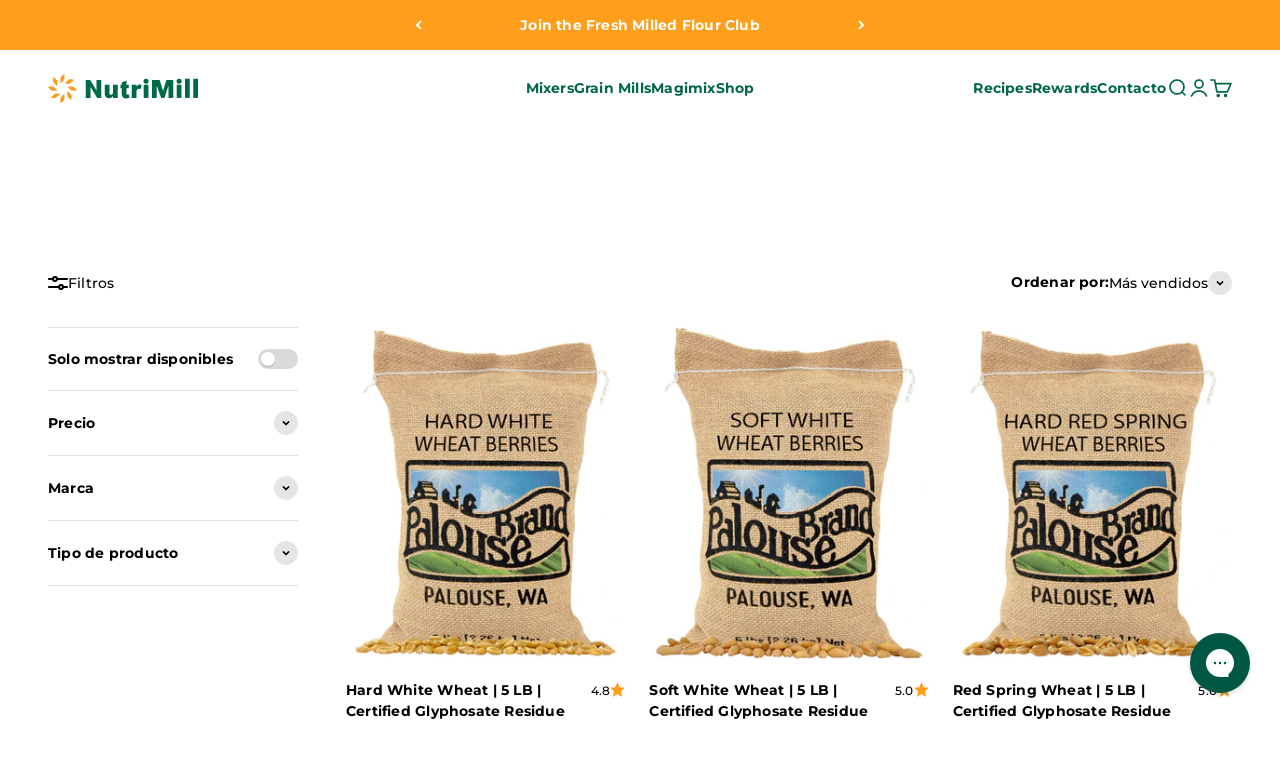

--- FILE ---
content_type: text/html; charset=utf-8
request_url: https://nutrimill.com/es/collections/palouse-brand
body_size: 66113
content:
<!doctype html>

<html lang="es" dir="ltr">
  <head>
    <meta charset="utf-8">
    <meta name="viewport" content="width=device-width, initial-scale=1.0, height=device-height, minimum-scale=1.0, maximum-scale=1.0">
    <meta name="theme-color" content="#ffffff">

    <title>Granos Integrales</title><link rel="canonical" href="https://nutrimill.com/es/collections/palouse-brand"><link rel="shortcut icon" href="//nutrimill.com/cdn/shop/files/nutrimillfavicon.png?v=1684772792&width=96">
      <link rel="apple-touch-icon" href="//nutrimill.com/cdn/shop/files/nutrimillfavicon.png?v=1684772792&width=180"><link rel="preconnect" href="https://cdn.shopify.com">
    <link rel="preconnect" href="https://fonts.shopifycdn.com" crossorigin>
    <link rel="dns-prefetch" href="https://productreviews.shopifycdn.com"><link rel="preload" href="//nutrimill.com/cdn/fonts/ebgaramond/ebgaramond_n6.9fbba68e5aeeda69cf315a9bd4516ff6325d7e2d.woff2" as="font" type="font/woff2" crossorigin><link rel="preload" href="//nutrimill.com/cdn/fonts/montserrat/montserrat_n5.07ef3781d9c78c8b93c98419da7ad4fbeebb6635.woff2" as="font" type="font/woff2" crossorigin><meta property="og:type" content="website">
  <meta property="og:title" content="Granos Integrales"><meta property="og:image" content="http://nutrimill.com/cdn/shop/files/Artboard_1social_share.png?v=1767126564&width=2048">
  <meta property="og:image:secure_url" content="https://nutrimill.com/cdn/shop/files/Artboard_1social_share.png?v=1767126564&width=2048">
  <meta property="og:image:width" content="1200">
  <meta property="og:image:height" content="628"><meta property="og:url" content="https://nutrimill.com/es/collections/palouse-brand">
<meta property="og:site_name" content="NutriMill"><meta name="twitter:card" content="summary"><meta name="twitter:title" content="Granos Integrales">
  <meta name="twitter:description" content=""><meta name="twitter:image" content="https://nutrimill.com/cdn/shop/files/Artboard_1social_share.png?crop=center&height=1200&v=1767126564&width=1200">
  <meta name="twitter:image:alt" content="NutriMill with logo"><script async crossorigin fetchpriority="high" src="/cdn/shopifycloud/importmap-polyfill/es-modules-shim.2.4.0.js"></script>
<script type="application/ld+json">
  {
    "@context": "https://schema.org",
    "@type": "BreadcrumbList",
    "itemListElement": [{
        "@type": "ListItem",
        "position": 1,
        "name": "Inicio",
        "item": "https://nutrimill.com"
      },{
            "@type": "ListItem",
            "position": 2,
            "name": "Granos Integrales",
            "item": "https://nutrimill.com/es/collections/palouse-brand"
          }]
  }
</script><style>/* Typography (heading) */
  @font-face {
  font-family: "EB Garamond";
  font-weight: 600;
  font-style: normal;
  font-display: fallback;
  src: url("//nutrimill.com/cdn/fonts/ebgaramond/ebgaramond_n6.9fbba68e5aeeda69cf315a9bd4516ff6325d7e2d.woff2") format("woff2"),
       url("//nutrimill.com/cdn/fonts/ebgaramond/ebgaramond_n6.f6cdb210b4d532f781a8385fdcef2e74c795072f.woff") format("woff");
}

@font-face {
  font-family: "EB Garamond";
  font-weight: 600;
  font-style: italic;
  font-display: fallback;
  src: url("//nutrimill.com/cdn/fonts/ebgaramond/ebgaramond_i6.27c8db0faeb72f21ee8374eca2e36f39d29aeb62.woff2") format("woff2"),
       url("//nutrimill.com/cdn/fonts/ebgaramond/ebgaramond_i6.cf00b66af0e68d9f084cefafdffdbdf60c2b776b.woff") format("woff");
}

/* Typography (body) */
  @font-face {
  font-family: Montserrat;
  font-weight: 500;
  font-style: normal;
  font-display: fallback;
  src: url("//nutrimill.com/cdn/fonts/montserrat/montserrat_n5.07ef3781d9c78c8b93c98419da7ad4fbeebb6635.woff2") format("woff2"),
       url("//nutrimill.com/cdn/fonts/montserrat/montserrat_n5.adf9b4bd8b0e4f55a0b203cdd84512667e0d5e4d.woff") format("woff");
}

@font-face {
  font-family: Montserrat;
  font-weight: 500;
  font-style: italic;
  font-display: fallback;
  src: url("//nutrimill.com/cdn/fonts/montserrat/montserrat_i5.d3a783eb0cc26f2fda1e99d1dfec3ebaea1dc164.woff2") format("woff2"),
       url("//nutrimill.com/cdn/fonts/montserrat/montserrat_i5.76d414ea3d56bb79ef992a9c62dce2e9063bc062.woff") format("woff");
}

@font-face {
  font-family: Montserrat;
  font-weight: 700;
  font-style: normal;
  font-display: fallback;
  src: url("//nutrimill.com/cdn/fonts/montserrat/montserrat_n7.3c434e22befd5c18a6b4afadb1e3d77c128c7939.woff2") format("woff2"),
       url("//nutrimill.com/cdn/fonts/montserrat/montserrat_n7.5d9fa6e2cae713c8fb539a9876489d86207fe957.woff") format("woff");
}

@font-face {
  font-family: Montserrat;
  font-weight: 700;
  font-style: italic;
  font-display: fallback;
  src: url("//nutrimill.com/cdn/fonts/montserrat/montserrat_i7.a0d4a463df4f146567d871890ffb3c80408e7732.woff2") format("woff2"),
       url("//nutrimill.com/cdn/fonts/montserrat/montserrat_i7.f6ec9f2a0681acc6f8152c40921d2a4d2e1a2c78.woff") format("woff");
}

:root {
    /**
     * ---------------------------------------------------------------------
     * SPACING VARIABLES
     *
     * We are using a spacing inspired from frameworks like Tailwind CSS.
     * ---------------------------------------------------------------------
     */
    --spacing-0-5: 0.125rem; /* 2px */
    --spacing-1: 0.25rem; /* 4px */
    --spacing-1-5: 0.375rem; /* 6px */
    --spacing-2: 0.5rem; /* 8px */
    --spacing-2-5: 0.625rem; /* 10px */
    --spacing-3: 0.75rem; /* 12px */
    --spacing-3-5: 0.875rem; /* 14px */
    --spacing-4: 1rem; /* 16px */
    --spacing-4-5: 1.125rem; /* 18px */
    --spacing-5: 1.25rem; /* 20px */
    --spacing-5-5: 1.375rem; /* 22px */
    --spacing-6: 1.5rem; /* 24px */
    --spacing-6-5: 1.625rem; /* 26px */
    --spacing-7: 1.75rem; /* 28px */
    --spacing-7-5: 1.875rem; /* 30px */
    --spacing-8: 2rem; /* 32px */
    --spacing-8-5: 2.125rem; /* 34px */
    --spacing-9: 2.25rem; /* 36px */
    --spacing-9-5: 2.375rem; /* 38px */
    --spacing-10: 2.5rem; /* 40px */
    --spacing-11: 2.75rem; /* 44px */
    --spacing-12: 3rem; /* 48px */
    --spacing-14: 3.5rem; /* 56px */
    --spacing-16: 4rem; /* 64px */
    --spacing-18: 4.5rem; /* 72px */
    --spacing-20: 5rem; /* 80px */
    --spacing-24: 6rem; /* 96px */
    --spacing-28: 7rem; /* 112px */
    --spacing-32: 8rem; /* 128px */
    --spacing-36: 9rem; /* 144px */
    --spacing-40: 10rem; /* 160px */
    --spacing-44: 11rem; /* 176px */
    --spacing-48: 12rem; /* 192px */
    --spacing-52: 13rem; /* 208px */
    --spacing-56: 14rem; /* 224px */
    --spacing-60: 15rem; /* 240px */
    --spacing-64: 16rem; /* 256px */
    --spacing-72: 18rem; /* 288px */
    --spacing-80: 20rem; /* 320px */
    --spacing-96: 24rem; /* 384px */

    /* Container */
    --container-max-width: 1500px;
    --container-narrow-max-width: 1250px;
    --container-gutter: var(--spacing-5);
    --section-outer-spacing-block: var(--spacing-10);
    --section-inner-max-spacing-block: var(--spacing-9);
    --section-inner-spacing-inline: var(--container-gutter);
    --section-stack-spacing-block: var(--spacing-8);

    /* Grid gutter */
    --grid-gutter: var(--spacing-5);

    /* Product list settings */
    --product-list-row-gap: var(--spacing-8);
    --product-list-column-gap: var(--grid-gutter);

    /* Form settings */
    --input-gap: var(--spacing-2);
    --input-height: 2.625rem;
    --input-padding-inline: var(--spacing-4);

    /* Other sizes */
    --sticky-area-height: calc(var(--sticky-announcement-bar-enabled, 0) * var(--announcement-bar-height, 0px) + var(--sticky-header-enabled, 0) * var(--header-height, 0px));

    /* RTL support */
    --transform-logical-flip: 1;
    --transform-origin-start: left;
    --transform-origin-end: right;

    /**
     * ---------------------------------------------------------------------
     * TYPOGRAPHY
     * ---------------------------------------------------------------------
     */

    /* Font properties */
    --heading-font-family: "EB Garamond", serif;
    --heading-font-weight: 600;
    --heading-font-style: normal;
    --heading-text-transform: normal;
    --heading-letter-spacing: 0.01em;
    --text-font-family: Montserrat, sans-serif;
    --text-font-weight: 500;
    --text-font-style: normal;
    --text-letter-spacing: 0.015em;

    /* Font sizes */
    --text-h0: 2.75rem;
    --text-h1: 2rem;
    --text-h2: 1.75rem;
    --text-h3: 1.375rem;
    --text-h4: 1.125rem;
    --text-h5: 1.125rem;
    --text-h6: 1rem;
    --text-xs: 0.6875rem;
    --text-sm: 0.75rem;
    --text-base: 0.875rem;
    --text-lg: 1.125rem;

    /**
     * ---------------------------------------------------------------------
     * COLORS
     * ---------------------------------------------------------------------
     */

    /* Color settings */--accent: 0 104 69;
    --text-primary: 0 0 0;
    --background-primary: 255 255 255;
    --dialog-background: 255 255 255;
    --border-color: var(--text-color, var(--text-primary)) / 0.12;

    /* Button colors */
    --button-background-primary: 0 104 69;
    --button-text-primary: 255 255 255;
    --button-background-secondary: 0 104 69;
    --button-text-secondary: 255 255 255;

    /* Status colors */
    --success-background: 224 237 233;
    --success-text: 0 104 69;
    --warning-background: 255 243 228;
    --warning-text: 255 158 27;
    --error-background: 250 227 228;
    --error-text: 215 25 32;

    /* Product colors */
    --on-sale-text: 0 104 69;
    --on-sale-badge-background: 0 104 69;
    --on-sale-badge-text: 255 255 255;
    --sold-out-badge-background: 90 89 84;
    --sold-out-badge-text: 255 255 255;
    --primary-badge-background: 0 104 69;
    --primary-badge-text: 255 255 255;
    --star-color: 255 158 27;
    --product-card-background: 255 255 255;
    --product-card-text: 0 0 0;

    /* Header colors */
    --header-background: 255 255 255;
    --header-text: 0 104 69;

    /* Footer colors */
    --footer-background: 0 88 68;
    --footer-text: 255 255 255;

    /* Rounded variables (used for border radius) */
    --rounded-xs: 0.25rem;
    --rounded-sm: 0.625rem;
    --rounded: 1.25rem;
    --rounded-lg: 2.5rem;
    --rounded-full: 9999px;

    --rounded-button: 3.75rem;
    --rounded-input: 0.375rem;

    /* Box shadow */
    --shadow-sm: 0 2px 8px rgb(var(--text-primary) / 0.25);
    --shadow: 0 5px 15px rgb(var(--text-primary) / 0.25);
    --shadow-md: 0 5px 30px rgb(var(--text-primary) / 0.25);
    --shadow-block: 4px 6px 20px rgb(var(--text-primary) / 0.25);

    /**
     * ---------------------------------------------------------------------
     * OTHER
     * ---------------------------------------------------------------------
     */

    --stagger-products-reveal-opacity: 0;
    --cursor-close-svg-url: url(//nutrimill.com/cdn/shop/t/88/assets/cursor-close.svg?v=147174565022153725511767126277);
    --cursor-zoom-in-svg-url: url(//nutrimill.com/cdn/shop/t/88/assets/cursor-zoom-in.svg?v=154953035094101115921767126277);
    --cursor-zoom-out-svg-url: url(//nutrimill.com/cdn/shop/t/88/assets/cursor-zoom-out.svg?v=16155520337305705181767126277);
    --checkmark-svg-url: url(//nutrimill.com/cdn/shop/t/88/assets/checkmark.svg?v=77552481021870063511767126277);
  }

  [dir="rtl"]:root {
    /* RTL support */
    --transform-logical-flip: -1;
    --transform-origin-start: right;
    --transform-origin-end: left;
  }

  @media screen and (min-width: 700px) {
    :root {
      /* Typography (font size) */
      --text-h0: 3.5rem;
      --text-h1: 2.5rem;
      --text-h2: 2rem;
      --text-h3: 1.625rem;
      --text-h4: 1.375rem;
      --text-h5: 1.125rem;
      --text-h6: 1rem;

      --text-xs: 0.6875rem;
      --text-sm: 0.75rem;
      --text-base: 0.875rem;
      --text-lg: 1.125rem;

      /* Spacing */
      --container-gutter: 2rem;
      --section-outer-spacing-block: var(--spacing-14);
      --section-inner-max-spacing-block: var(--spacing-10);
      --section-inner-spacing-inline: var(--spacing-10);
      --section-stack-spacing-block: var(--spacing-12);

      /* Grid gutter */
      --grid-gutter: var(--spacing-6);

      /* Product list settings */
      --product-list-row-gap: var(--spacing-12);

      /* Form settings */
      --input-gap: 1rem;
      --input-height: 3.125rem;
      --input-padding-inline: var(--spacing-5);
    }
  }

  @media screen and (min-width: 1000px) {
    :root {
      /* Spacing settings */
      --container-gutter: var(--spacing-12);
      --section-outer-spacing-block: var(--spacing-16);
      --section-inner-max-spacing-block: var(--spacing-14);
      --section-inner-spacing-inline: var(--spacing-14);
      --section-stack-spacing-block: var(--spacing-12);
    }
  }

  @media screen and (min-width: 1150px) {
    :root {
      /* Spacing settings */
      --container-gutter: var(--spacing-12);
      --section-outer-spacing-block: var(--spacing-16);
      --section-inner-max-spacing-block: var(--spacing-14);
      --section-inner-spacing-inline: var(--spacing-14);
      --section-stack-spacing-block: var(--spacing-12);
    }
  }

  @media screen and (min-width: 1400px) {
    :root {
      /* Typography (font size) */
      --text-h0: 4.5rem;
      --text-h1: 3.5rem;
      --text-h2: 2.75rem;
      --text-h3: 2rem;
      --text-h4: 1.75rem;
      --text-h5: 1.375rem;
      --text-h6: 1.25rem;

      --section-outer-spacing-block: var(--spacing-20);
      --section-inner-max-spacing-block: var(--spacing-16);
      --section-inner-spacing-inline: var(--spacing-16);
    }
  }

  @media screen and (min-width: 1600px) {
    :root {
      --section-outer-spacing-block: var(--spacing-20);
      --section-inner-max-spacing-block: var(--spacing-18);
      --section-inner-spacing-inline: var(--spacing-18);
    }
  }

  /**
   * ---------------------------------------------------------------------
   * LIQUID DEPENDANT CSS
   *
   * Our main CSS is Liquid free, but some very specific features depend on
   * theme settings, so we have them here
   * ---------------------------------------------------------------------
   */@media screen and (pointer: fine) {
        /* The !important are for the Shopify Payment button to ensure we override the default from Shopify styles */
        .button:not([disabled]):not(.button--outline):hover, .btn:not([disabled]):hover, .shopify-payment-button__button--unbranded:not([disabled]):hover {
          background-color: transparent !important;
          color: rgb(var(--button-outline-color) / var(--button-background-opacity, 1)) !important;
          box-shadow: inset 0 0 0 2px currentColor !important;
        }

        .button--outline:not([disabled]):hover {
          background: rgb(var(--button-background));
          color: rgb(var(--button-text-color));
          box-shadow: inset 0 0 0 2px rgb(var(--button-background));
        }
      }</style><script>
  // This allows to expose several variables to the global scope, to be used in scripts
  window.themeVariables = {
    settings: {
      showPageTransition: null,
      staggerProductsApparition: true,
      reduceDrawerAnimation: false,
      reduceMenuAnimation: false,
      headingApparition: "split_clip",
      pageType: "collection",
      moneyFormat: "${{amount}}",
      moneyWithCurrencyFormat: "${{amount}} USD",
      currencyCodeEnabled: false,
      cartType: "drawer",
      showDiscount: true,
      discountMode: "saving",
      pageBackground: "#ffffff",
      textColor: "#000000"
    },

    strings: {
      addedToCartWithTitle: "{{ product_title }} se ha añadido al carrito.",
      accessibilityClose: "Cerrar",
      accessibilityNext: "Siguiente",
      accessibilityPrevious: "Anterior",
      closeGallery: "Cerrar galería",
      zoomGallery: "Zoom",
      errorGallery: "No se puede cargar la imagen",
      searchNoResults: "No se encontraron resultados.",
      addOrderNote: "Añadir nota al pedido",
      editOrderNote: "Editar nota del pedido",
      shippingEstimatorNoResults: "No hacemos envíos a tu dirección.",
      shippingEstimatorOneResult: "Hay una tarifa de gastos de envío para tu dirección:",
      shippingEstimatorMultipleResults: "Hay varias tarifas de gastos de envío para tu dirección:",
      shippingEstimatorError: "Se produjo un error al recuperar las tarifas de gastos de envío:"
    },

    breakpoints: {
      'sm': 'screen and (min-width: 700px)',
      'md': 'screen and (min-width: 1000px)',
      'lg': 'screen and (min-width: 1150px)',
      'xl': 'screen and (min-width: 1400px)',

      'sm-max': 'screen and (max-width: 699px)',
      'md-max': 'screen and (max-width: 999px)',
      'lg-max': 'screen and (max-width: 1149px)',
      'xl-max': 'screen and (max-width: 1399px)'
    }
  };

  // For detecting native share
  document.documentElement.classList.add(`native-share--${navigator.share ? 'enabled' : 'disabled'}`);</script><script type="importmap">{
        "imports": {
          "vendor": "//nutrimill.com/cdn/shop/t/88/assets/vendor.min.js?v=150021648067352023321767126254",
          "theme": "//nutrimill.com/cdn/shop/t/88/assets/theme.js?v=40804283163904948221767126254",
          "photoswipe": "//nutrimill.com/cdn/shop/t/88/assets/photoswipe.min.js?v=13374349288281597431767126252"
        }
      }
    </script>

    <script type="module" src="//nutrimill.com/cdn/shop/t/88/assets/vendor.min.js?v=150021648067352023321767126254"></script>
    <script type="module" src="//nutrimill.com/cdn/shop/t/88/assets/theme.js?v=40804283163904948221767126254"></script>

    <script>window.performance && window.performance.mark && window.performance.mark('shopify.content_for_header.start');</script><meta name="google-site-verification" content="PLc6RRCkaWfI7ieJf4eewT2bTbW4qDL0MTFjidbqrmw">
<meta name="facebook-domain-verification" content="b3s1oymthxnd4od2cfdo24vwo5ynrm">
<meta id="shopify-digital-wallet" name="shopify-digital-wallet" content="/72223064351/digital_wallets/dialog">
<meta name="shopify-checkout-api-token" content="ce6201901e9b03cdd9ba26f86c6216b8">
<meta id="in-context-paypal-metadata" data-shop-id="72223064351" data-venmo-supported="true" data-environment="production" data-locale="es_ES" data-paypal-v4="true" data-currency="USD">
<link rel="alternate" type="application/atom+xml" title="Feed" href="/es/collections/palouse-brand.atom" />
<link rel="next" href="/es/collections/palouse-brand?page=2">
<link rel="alternate" hreflang="x-default" href="https://nutrimill.com/collections/palouse-brand">
<link rel="alternate" hreflang="en-US" href="https://nutrimill.com/collections/palouse-brand">
<link rel="alternate" hreflang="es-US" href="https://nutrimill.com/es/collections/palouse-brand">
<link rel="alternate" type="application/json+oembed" href="https://nutrimill.com/es/collections/palouse-brand.oembed">
<script async="async" src="/checkouts/internal/preloads.js?locale=es-US"></script>
<link rel="preconnect" href="https://shop.app" crossorigin="anonymous">
<script async="async" src="https://shop.app/checkouts/internal/preloads.js?locale=es-US&shop_id=72223064351" crossorigin="anonymous"></script>
<script id="apple-pay-shop-capabilities" type="application/json">{"shopId":72223064351,"countryCode":"US","currencyCode":"USD","merchantCapabilities":["supports3DS"],"merchantId":"gid:\/\/shopify\/Shop\/72223064351","merchantName":"NutriMill","requiredBillingContactFields":["postalAddress","email"],"requiredShippingContactFields":["postalAddress","email"],"shippingType":"shipping","supportedNetworks":["visa","masterCard","amex","discover","elo","jcb"],"total":{"type":"pending","label":"NutriMill","amount":"1.00"},"shopifyPaymentsEnabled":true,"supportsSubscriptions":true}</script>
<script id="shopify-features" type="application/json">{"accessToken":"ce6201901e9b03cdd9ba26f86c6216b8","betas":["rich-media-storefront-analytics"],"domain":"nutrimill.com","predictiveSearch":true,"shopId":72223064351,"locale":"es"}</script>
<script>var Shopify = Shopify || {};
Shopify.shop = "nutrimill.myshopify.com";
Shopify.locale = "es";
Shopify.currency = {"active":"USD","rate":"1.0"};
Shopify.country = "US";
Shopify.theme = {"name":"January 2026","id":180099186975,"schema_name":"Impact","schema_version":"6.12.0","theme_store_id":1190,"role":"main"};
Shopify.theme.handle = "null";
Shopify.theme.style = {"id":null,"handle":null};
Shopify.cdnHost = "nutrimill.com/cdn";
Shopify.routes = Shopify.routes || {};
Shopify.routes.root = "/es/";</script>
<script type="module">!function(o){(o.Shopify=o.Shopify||{}).modules=!0}(window);</script>
<script>!function(o){function n(){var o=[];function n(){o.push(Array.prototype.slice.apply(arguments))}return n.q=o,n}var t=o.Shopify=o.Shopify||{};t.loadFeatures=n(),t.autoloadFeatures=n()}(window);</script>
<script>
  window.ShopifyPay = window.ShopifyPay || {};
  window.ShopifyPay.apiHost = "shop.app\/pay";
  window.ShopifyPay.redirectState = null;
</script>
<script id="shop-js-analytics" type="application/json">{"pageType":"collection"}</script>
<script defer="defer" async type="module" src="//nutrimill.com/cdn/shopifycloud/shop-js/modules/v2/client.init-shop-cart-sync_BFpxDrjM.es.esm.js"></script>
<script defer="defer" async type="module" src="//nutrimill.com/cdn/shopifycloud/shop-js/modules/v2/chunk.common_CnP21gUX.esm.js"></script>
<script defer="defer" async type="module" src="//nutrimill.com/cdn/shopifycloud/shop-js/modules/v2/chunk.modal_D61HrJrg.esm.js"></script>
<script type="module">
  await import("//nutrimill.com/cdn/shopifycloud/shop-js/modules/v2/client.init-shop-cart-sync_BFpxDrjM.es.esm.js");
await import("//nutrimill.com/cdn/shopifycloud/shop-js/modules/v2/chunk.common_CnP21gUX.esm.js");
await import("//nutrimill.com/cdn/shopifycloud/shop-js/modules/v2/chunk.modal_D61HrJrg.esm.js");

  window.Shopify.SignInWithShop?.initShopCartSync?.({"fedCMEnabled":true,"windoidEnabled":true});

</script>
<script>
  window.Shopify = window.Shopify || {};
  if (!window.Shopify.featureAssets) window.Shopify.featureAssets = {};
  window.Shopify.featureAssets['shop-js'] = {"shop-cart-sync":["modules/v2/client.shop-cart-sync_DunGk5rn.es.esm.js","modules/v2/chunk.common_CnP21gUX.esm.js","modules/v2/chunk.modal_D61HrJrg.esm.js"],"init-fed-cm":["modules/v2/client.init-fed-cm_Bhr0vd71.es.esm.js","modules/v2/chunk.common_CnP21gUX.esm.js","modules/v2/chunk.modal_D61HrJrg.esm.js"],"init-shop-email-lookup-coordinator":["modules/v2/client.init-shop-email-lookup-coordinator_Cgf-1HKc.es.esm.js","modules/v2/chunk.common_CnP21gUX.esm.js","modules/v2/chunk.modal_D61HrJrg.esm.js"],"init-windoid":["modules/v2/client.init-windoid_RKlvBm7f.es.esm.js","modules/v2/chunk.common_CnP21gUX.esm.js","modules/v2/chunk.modal_D61HrJrg.esm.js"],"shop-button":["modules/v2/client.shop-button_DcwUN_L_.es.esm.js","modules/v2/chunk.common_CnP21gUX.esm.js","modules/v2/chunk.modal_D61HrJrg.esm.js"],"shop-cash-offers":["modules/v2/client.shop-cash-offers_zT3TeJrS.es.esm.js","modules/v2/chunk.common_CnP21gUX.esm.js","modules/v2/chunk.modal_D61HrJrg.esm.js"],"shop-toast-manager":["modules/v2/client.shop-toast-manager_Dhsh6ZDd.es.esm.js","modules/v2/chunk.common_CnP21gUX.esm.js","modules/v2/chunk.modal_D61HrJrg.esm.js"],"init-shop-cart-sync":["modules/v2/client.init-shop-cart-sync_BFpxDrjM.es.esm.js","modules/v2/chunk.common_CnP21gUX.esm.js","modules/v2/chunk.modal_D61HrJrg.esm.js"],"init-customer-accounts-sign-up":["modules/v2/client.init-customer-accounts-sign-up__zAQf6yH.es.esm.js","modules/v2/client.shop-login-button_DmGuuAqh.es.esm.js","modules/v2/chunk.common_CnP21gUX.esm.js","modules/v2/chunk.modal_D61HrJrg.esm.js"],"pay-button":["modules/v2/client.pay-button_BSqAUYU_.es.esm.js","modules/v2/chunk.common_CnP21gUX.esm.js","modules/v2/chunk.modal_D61HrJrg.esm.js"],"init-customer-accounts":["modules/v2/client.init-customer-accounts_BUX2wPcc.es.esm.js","modules/v2/client.shop-login-button_DmGuuAqh.es.esm.js","modules/v2/chunk.common_CnP21gUX.esm.js","modules/v2/chunk.modal_D61HrJrg.esm.js"],"avatar":["modules/v2/client.avatar_BTnouDA3.es.esm.js"],"init-shop-for-new-customer-accounts":["modules/v2/client.init-shop-for-new-customer-accounts_C3NVS8-R.es.esm.js","modules/v2/client.shop-login-button_DmGuuAqh.es.esm.js","modules/v2/chunk.common_CnP21gUX.esm.js","modules/v2/chunk.modal_D61HrJrg.esm.js"],"shop-follow-button":["modules/v2/client.shop-follow-button_BoBKYaAK.es.esm.js","modules/v2/chunk.common_CnP21gUX.esm.js","modules/v2/chunk.modal_D61HrJrg.esm.js"],"checkout-modal":["modules/v2/client.checkout-modal_BzXpoShc.es.esm.js","modules/v2/chunk.common_CnP21gUX.esm.js","modules/v2/chunk.modal_D61HrJrg.esm.js"],"shop-login-button":["modules/v2/client.shop-login-button_DmGuuAqh.es.esm.js","modules/v2/chunk.common_CnP21gUX.esm.js","modules/v2/chunk.modal_D61HrJrg.esm.js"],"lead-capture":["modules/v2/client.lead-capture_ClopgrIx.es.esm.js","modules/v2/chunk.common_CnP21gUX.esm.js","modules/v2/chunk.modal_D61HrJrg.esm.js"],"shop-login":["modules/v2/client.shop-login_DQ0hrHfi.es.esm.js","modules/v2/chunk.common_CnP21gUX.esm.js","modules/v2/chunk.modal_D61HrJrg.esm.js"],"payment-terms":["modules/v2/client.payment-terms_Bawo8ezy.es.esm.js","modules/v2/chunk.common_CnP21gUX.esm.js","modules/v2/chunk.modal_D61HrJrg.esm.js"]};
</script>
<script>(function() {
  var isLoaded = false;
  function asyncLoad() {
    if (isLoaded) return;
    isLoaded = true;
    var urls = ["https:\/\/cdn.attn.tv\/nutrimill\/dtag.js?shop=nutrimill.myshopify.com"];
    for (var i = 0; i < urls.length; i++) {
      var s = document.createElement('script');
      s.type = 'text/javascript';
      s.async = true;
      s.src = urls[i];
      var x = document.getElementsByTagName('script')[0];
      x.parentNode.insertBefore(s, x);
    }
  };
  if(window.attachEvent) {
    window.attachEvent('onload', asyncLoad);
  } else {
    window.addEventListener('load', asyncLoad, false);
  }
})();</script>
<script id="__st">var __st={"a":72223064351,"offset":-25200,"reqid":"dfac0830-41da-42cc-9df4-abf2a0e297bf-1770096693","pageurl":"nutrimill.com\/es\/collections\/palouse-brand","u":"8f6956d59a41","p":"collection","rtyp":"collection","rid":466097668383};</script>
<script>window.ShopifyPaypalV4VisibilityTracking = true;</script>
<script id="captcha-bootstrap">!function(){'use strict';const t='contact',e='account',n='new_comment',o=[[t,t],['blogs',n],['comments',n],[t,'customer']],c=[[e,'customer_login'],[e,'guest_login'],[e,'recover_customer_password'],[e,'create_customer']],r=t=>t.map((([t,e])=>`form[action*='/${t}']:not([data-nocaptcha='true']) input[name='form_type'][value='${e}']`)).join(','),a=t=>()=>t?[...document.querySelectorAll(t)].map((t=>t.form)):[];function s(){const t=[...o],e=r(t);return a(e)}const i='password',u='form_key',d=['recaptcha-v3-token','g-recaptcha-response','h-captcha-response',i],f=()=>{try{return window.sessionStorage}catch{return}},m='__shopify_v',_=t=>t.elements[u];function p(t,e,n=!1){try{const o=window.sessionStorage,c=JSON.parse(o.getItem(e)),{data:r}=function(t){const{data:e,action:n}=t;return t[m]||n?{data:e,action:n}:{data:t,action:n}}(c);for(const[e,n]of Object.entries(r))t.elements[e]&&(t.elements[e].value=n);n&&o.removeItem(e)}catch(o){console.error('form repopulation failed',{error:o})}}const l='form_type',E='cptcha';function T(t){t.dataset[E]=!0}const w=window,h=w.document,L='Shopify',v='ce_forms',y='captcha';let A=!1;((t,e)=>{const n=(g='f06e6c50-85a8-45c8-87d0-21a2b65856fe',I='https://cdn.shopify.com/shopifycloud/storefront-forms-hcaptcha/ce_storefront_forms_captcha_hcaptcha.v1.5.2.iife.js',D={infoText:'Protegido por hCaptcha',privacyText:'Privacidad',termsText:'Términos'},(t,e,n)=>{const o=w[L][v],c=o.bindForm;if(c)return c(t,g,e,D).then(n);var r;o.q.push([[t,g,e,D],n]),r=I,A||(h.body.append(Object.assign(h.createElement('script'),{id:'captcha-provider',async:!0,src:r})),A=!0)});var g,I,D;w[L]=w[L]||{},w[L][v]=w[L][v]||{},w[L][v].q=[],w[L][y]=w[L][y]||{},w[L][y].protect=function(t,e){n(t,void 0,e),T(t)},Object.freeze(w[L][y]),function(t,e,n,w,h,L){const[v,y,A,g]=function(t,e,n){const i=e?o:[],u=t?c:[],d=[...i,...u],f=r(d),m=r(i),_=r(d.filter((([t,e])=>n.includes(e))));return[a(f),a(m),a(_),s()]}(w,h,L),I=t=>{const e=t.target;return e instanceof HTMLFormElement?e:e&&e.form},D=t=>v().includes(t);t.addEventListener('submit',(t=>{const e=I(t);if(!e)return;const n=D(e)&&!e.dataset.hcaptchaBound&&!e.dataset.recaptchaBound,o=_(e),c=g().includes(e)&&(!o||!o.value);(n||c)&&t.preventDefault(),c&&!n&&(function(t){try{if(!f())return;!function(t){const e=f();if(!e)return;const n=_(t);if(!n)return;const o=n.value;o&&e.removeItem(o)}(t);const e=Array.from(Array(32),(()=>Math.random().toString(36)[2])).join('');!function(t,e){_(t)||t.append(Object.assign(document.createElement('input'),{type:'hidden',name:u})),t.elements[u].value=e}(t,e),function(t,e){const n=f();if(!n)return;const o=[...t.querySelectorAll(`input[type='${i}']`)].map((({name:t})=>t)),c=[...d,...o],r={};for(const[a,s]of new FormData(t).entries())c.includes(a)||(r[a]=s);n.setItem(e,JSON.stringify({[m]:1,action:t.action,data:r}))}(t,e)}catch(e){console.error('failed to persist form',e)}}(e),e.submit())}));const S=(t,e)=>{t&&!t.dataset[E]&&(n(t,e.some((e=>e===t))),T(t))};for(const o of['focusin','change'])t.addEventListener(o,(t=>{const e=I(t);D(e)&&S(e,y())}));const B=e.get('form_key'),M=e.get(l),P=B&&M;t.addEventListener('DOMContentLoaded',(()=>{const t=y();if(P)for(const e of t)e.elements[l].value===M&&p(e,B);[...new Set([...A(),...v().filter((t=>'true'===t.dataset.shopifyCaptcha))])].forEach((e=>S(e,t)))}))}(h,new URLSearchParams(w.location.search),n,t,e,['guest_login'])})(!0,!0)}();</script>
<script integrity="sha256-4kQ18oKyAcykRKYeNunJcIwy7WH5gtpwJnB7kiuLZ1E=" data-source-attribution="shopify.loadfeatures" defer="defer" src="//nutrimill.com/cdn/shopifycloud/storefront/assets/storefront/load_feature-a0a9edcb.js" crossorigin="anonymous"></script>
<script crossorigin="anonymous" defer="defer" src="//nutrimill.com/cdn/shopifycloud/storefront/assets/shopify_pay/storefront-65b4c6d7.js?v=20250812"></script>
<script data-source-attribution="shopify.dynamic_checkout.dynamic.init">var Shopify=Shopify||{};Shopify.PaymentButton=Shopify.PaymentButton||{isStorefrontPortableWallets:!0,init:function(){window.Shopify.PaymentButton.init=function(){};var t=document.createElement("script");t.src="https://nutrimill.com/cdn/shopifycloud/portable-wallets/latest/portable-wallets.es.js",t.type="module",document.head.appendChild(t)}};
</script>
<script data-source-attribution="shopify.dynamic_checkout.buyer_consent">
  function portableWalletsHideBuyerConsent(e){var t=document.getElementById("shopify-buyer-consent"),n=document.getElementById("shopify-subscription-policy-button");t&&n&&(t.classList.add("hidden"),t.setAttribute("aria-hidden","true"),n.removeEventListener("click",e))}function portableWalletsShowBuyerConsent(e){var t=document.getElementById("shopify-buyer-consent"),n=document.getElementById("shopify-subscription-policy-button");t&&n&&(t.classList.remove("hidden"),t.removeAttribute("aria-hidden"),n.addEventListener("click",e))}window.Shopify?.PaymentButton&&(window.Shopify.PaymentButton.hideBuyerConsent=portableWalletsHideBuyerConsent,window.Shopify.PaymentButton.showBuyerConsent=portableWalletsShowBuyerConsent);
</script>
<script data-source-attribution="shopify.dynamic_checkout.cart.bootstrap">document.addEventListener("DOMContentLoaded",(function(){function t(){return document.querySelector("shopify-accelerated-checkout-cart, shopify-accelerated-checkout")}if(t())Shopify.PaymentButton.init();else{new MutationObserver((function(e,n){t()&&(Shopify.PaymentButton.init(),n.disconnect())})).observe(document.body,{childList:!0,subtree:!0})}}));
</script>
<link id="shopify-accelerated-checkout-styles" rel="stylesheet" media="screen" href="https://nutrimill.com/cdn/shopifycloud/portable-wallets/latest/accelerated-checkout-backwards-compat.css" crossorigin="anonymous">
<style id="shopify-accelerated-checkout-cart">
        #shopify-buyer-consent {
  margin-top: 1em;
  display: inline-block;
  width: 100%;
}

#shopify-buyer-consent.hidden {
  display: none;
}

#shopify-subscription-policy-button {
  background: none;
  border: none;
  padding: 0;
  text-decoration: underline;
  font-size: inherit;
  cursor: pointer;
}

#shopify-subscription-policy-button::before {
  box-shadow: none;
}

      </style>

<script>window.performance && window.performance.mark && window.performance.mark('shopify.content_for_header.end');</script>
<link href="//nutrimill.com/cdn/shop/t/88/assets/theme.css?v=139153545572283483691767126253" rel="stylesheet" type="text/css" media="all" /><!-- BEGIN app block: shopify://apps/microsoft-clarity/blocks/clarity_js/31c3d126-8116-4b4a-8ba1-baeda7c4aeea -->
<script type="text/javascript">
  (function (c, l, a, r, i, t, y) {
    c[a] = c[a] || function () { (c[a].q = c[a].q || []).push(arguments); };
    t = l.createElement(r); t.async = 1; t.src = "https://www.clarity.ms/tag/" + i + "?ref=shopify";
    y = l.getElementsByTagName(r)[0]; y.parentNode.insertBefore(t, y);

    c.Shopify.loadFeatures([{ name: "consent-tracking-api", version: "0.1" }], error => {
      if (error) {
        console.error("Error loading Shopify features:", error);
        return;
      }

      c[a]('consentv2', {
        ad_Storage: c.Shopify.customerPrivacy.marketingAllowed() ? "granted" : "denied",
        analytics_Storage: c.Shopify.customerPrivacy.analyticsProcessingAllowed() ? "granted" : "denied",
      });
    });

    l.addEventListener("visitorConsentCollected", function (e) {
      c[a]('consentv2', {
        ad_Storage: e.detail.marketingAllowed ? "granted" : "denied",
        analytics_Storage: e.detail.analyticsAllowed ? "granted" : "denied",
      });
    });
  })(window, document, "clarity", "script", "v84erzeijo");
</script>



<!-- END app block --><!-- BEGIN app block: shopify://apps/gorgias-live-chat-helpdesk/blocks/gorgias/a66db725-7b96-4e3f-916e-6c8e6f87aaaa -->
<script defer data-gorgias-loader-chat src="https://config.gorgias.chat/bundle-loader/shopify/nutrimill.myshopify.com"></script>


<script defer data-gorgias-loader-convert  src="https://content.9gtb.com/loader.js"></script>


<script defer data-gorgias-loader-mailto-replace  src="https://config.gorgias.help/api/contact-forms/replace-mailto-script.js?shopName=nutrimill"></script>


<!-- END app block --><!-- BEGIN app block: shopify://apps/attentive/blocks/attn-tag/8df62c72-8fe4-407e-a5b3-72132be30a0d --><script type="text/javascript" src="https://zwmzn.nutrimill.com/nutrimill/load" onerror=" var fallbackScript = document.createElement('script'); fallbackScript.src = 'https://cdn.attn.tv/nutrimill/dtag.js'; document.head.appendChild(fallbackScript);" data-source="loaded?source=app-embed" defer="defer"></script>


<!-- END app block --><!-- BEGIN app block: shopify://apps/blockify-fraud-filter/blocks/app_embed/2e3e0ba5-0e70-447a-9ec5-3bf76b5ef12e --> 
 
 
    <script>
        window.blockifyShopIdentifier = "nutrimill.myshopify.com";
        window.ipBlockerMetafields = "{\"showOverlayByPass\":false,\"disableSpyExtensions\":false,\"blockUnknownBots\":false,\"activeApp\":true,\"blockByMetafield\":true,\"visitorAnalytic\":false,\"showWatermark\":true,\"token\":\"eyJhbGciOiJIUzI1NiIsInR5cCI6IkpXVCJ9.eyJpZGVudGlmaWVySWQiOiJudXRyaW1pbGwubXlzaG9waWZ5LmNvbSIsImlhdCI6MTc2OTU0MTU4N30.zRBD74emLIZOP6RJ-VVqn4A9DkUcmBB9rj1LmbccvCA\"}";
        window.blockifyRules = "{\"whitelist\":[],\"blacklist\":[{\"id\":1851183,\"type\":\"1\",\"country\":\"CN\",\"criteria\":\"3\",\"priority\":\"1\"}]}";
        window.ipblockerBlockTemplate = "{\"customCss\":\"#blockify---container{--bg-blockify: #fff;position:relative}#blockify---container::after{content:'';position:absolute;inset:0;background-repeat:no-repeat !important;background-size:cover !important;background:var(--bg-blockify);z-index:0}#blockify---container #blockify---container__inner{display:flex;flex-direction:column;align-items:center;position:relative;z-index:1}#blockify---container #blockify---container__inner #blockify-block-content{display:flex;flex-direction:column;align-items:center;text-align:center}#blockify---container #blockify---container__inner #blockify-block-content #blockify-block-superTitle{display:none !important}#blockify---container #blockify---container__inner #blockify-block-content #blockify-block-title{font-size:313%;font-weight:bold;margin-top:1em}@media only screen and (min-width: 768px) and (max-width: 1199px){#blockify---container #blockify---container__inner #blockify-block-content #blockify-block-title{font-size:188%}}@media only screen and (max-width: 767px){#blockify---container #blockify---container__inner #blockify-block-content #blockify-block-title{font-size:107%}}#blockify---container #blockify---container__inner #blockify-block-content #blockify-block-description{font-size:125%;margin:1.5em;line-height:1.5}@media only screen and (min-width: 768px) and (max-width: 1199px){#blockify---container #blockify---container__inner #blockify-block-content #blockify-block-description{font-size:88%}}@media only screen and (max-width: 767px){#blockify---container #blockify---container__inner #blockify-block-content #blockify-block-description{font-size:107%}}#blockify---container #blockify---container__inner #blockify-block-content #blockify-block-description #blockify-block-text-blink{display:none !important}#blockify---container #blockify---container__inner #blockify-logo-block-image{position:relative;width:400px;height:auto;max-height:300px}@media only screen and (max-width: 767px){#blockify---container #blockify---container__inner #blockify-logo-block-image{width:200px}}#blockify---container #blockify---container__inner #blockify-logo-block-image::before{content:'';display:block;padding-bottom:56.2%}#blockify---container #blockify---container__inner #blockify-logo-block-image img{position:absolute;top:0;left:0;width:100%;height:100%;object-fit:contain}\\n\",\"logoImage\":{\"active\":true,\"value\":\"https:\/\/storage.synctrack.io\/megamind-fraud\/assets\/default-thumbnail.png\",\"altText\":\"Red octagonal stop sign with a black hand symbol in the center, indicating a warning or prohibition\"},\"superTitle\":{\"active\":false,\"text\":\"403\",\"color\":\"#899df1\"},\"title\":{\"active\":true,\"text\":\"Access Denied\",\"color\":\"#000\"},\"description\":{\"active\":true,\"text\":\"The site owner may have set restrictions that prevent you from accessing the site. Please contact the site owner for access.\",\"color\":\"#000\"},\"background\":{\"active\":true,\"value\":\"#fff\",\"type\":\"1\",\"colorFrom\":null,\"colorTo\":null}}";

        
            window.blockifyCollectionId = 466097668383;
        
    </script>


<link href="https://cdn.shopify.com/extensions/019c21c0-9856-7ea4-84fc-da925c0c9cf5/blockify-shopify-292/assets/blockify-embed.min.js" as="script" type="text/javascript" rel="preload"><link href="https://cdn.shopify.com/extensions/019c21c0-9856-7ea4-84fc-da925c0c9cf5/blockify-shopify-292/assets/prevent-bypass-script.min.js" as="script" type="text/javascript" rel="preload">
<script type="text/javascript">
    window.blockifyBaseUrl = 'https://fraud.blockifyapp.com/s/api';
    window.blockifyPublicUrl = 'https://fraud.blockifyapp.com/s/api/public';
    window.bucketUrl = 'https://storage.synctrack.io/megamind-fraud';
    window.storefrontApiUrl  = 'https://fraud.blockifyapp.com/p/api';
</script>
<script type="text/javascript">
  window.blockifyChecking = true;
</script>
<script id="blockifyScriptByPass" type="text/javascript" src=https://cdn.shopify.com/extensions/019c21c0-9856-7ea4-84fc-da925c0c9cf5/blockify-shopify-292/assets/prevent-bypass-script.min.js async></script>
<script id="blockifyScriptTag" type="text/javascript" src=https://cdn.shopify.com/extensions/019c21c0-9856-7ea4-84fc-da925c0c9cf5/blockify-shopify-292/assets/blockify-embed.min.js async></script>


<!-- END app block --><!-- BEGIN app block: shopify://apps/yotpo-loyalty-rewards/blocks/loader-app-embed-block/2f9660df-5018-4e02-9868-ee1fb88d6ccd -->
    <script src="https://cdn-widgetsrepository.yotpo.com/v1/loader/pbfNOtGrZXotTwqyHs6DgA" async></script>




<!-- END app block --><!-- BEGIN app block: shopify://apps/yotpo-product-reviews/blocks/settings/eb7dfd7d-db44-4334-bc49-c893b51b36cf -->


  <script type="text/javascript" src="https://cdn-widgetsrepository.yotpo.com/v1/loader/peJGstCq5bxbThN4Q4ZTOfx1hwS1PZ5diqFQmaKV?languageCode=es" async></script>



  
<!-- END app block --><script src="https://cdn.shopify.com/extensions/6646ada4-f051-4e84-a3fc-5a62d4e4013b/forms-2302/assets/shopify-forms-loader.js" type="text/javascript" defer="defer"></script>
<script src="https://cdn.shopify.com/extensions/019b0ca3-aa13-7aa2-a0b4-6cb667a1f6f7/essential-countdown-timer-55/assets/countdown_timer_essential_apps.min.js" type="text/javascript" defer="defer"></script>
<link href="https://monorail-edge.shopifysvc.com" rel="dns-prefetch">
<script>(function(){if ("sendBeacon" in navigator && "performance" in window) {try {var session_token_from_headers = performance.getEntriesByType('navigation')[0].serverTiming.find(x => x.name == '_s').description;} catch {var session_token_from_headers = undefined;}var session_cookie_matches = document.cookie.match(/_shopify_s=([^;]*)/);var session_token_from_cookie = session_cookie_matches && session_cookie_matches.length === 2 ? session_cookie_matches[1] : "";var session_token = session_token_from_headers || session_token_from_cookie || "";function handle_abandonment_event(e) {var entries = performance.getEntries().filter(function(entry) {return /monorail-edge.shopifysvc.com/.test(entry.name);});if (!window.abandonment_tracked && entries.length === 0) {window.abandonment_tracked = true;var currentMs = Date.now();var navigation_start = performance.timing.navigationStart;var payload = {shop_id: 72223064351,url: window.location.href,navigation_start,duration: currentMs - navigation_start,session_token,page_type: "collection"};window.navigator.sendBeacon("https://monorail-edge.shopifysvc.com/v1/produce", JSON.stringify({schema_id: "online_store_buyer_site_abandonment/1.1",payload: payload,metadata: {event_created_at_ms: currentMs,event_sent_at_ms: currentMs}}));}}window.addEventListener('pagehide', handle_abandonment_event);}}());</script>
<script id="web-pixels-manager-setup">(function e(e,d,r,n,o){if(void 0===o&&(o={}),!Boolean(null===(a=null===(i=window.Shopify)||void 0===i?void 0:i.analytics)||void 0===a?void 0:a.replayQueue)){var i,a;window.Shopify=window.Shopify||{};var t=window.Shopify;t.analytics=t.analytics||{};var s=t.analytics;s.replayQueue=[],s.publish=function(e,d,r){return s.replayQueue.push([e,d,r]),!0};try{self.performance.mark("wpm:start")}catch(e){}var l=function(){var e={modern:/Edge?\/(1{2}[4-9]|1[2-9]\d|[2-9]\d{2}|\d{4,})\.\d+(\.\d+|)|Firefox\/(1{2}[4-9]|1[2-9]\d|[2-9]\d{2}|\d{4,})\.\d+(\.\d+|)|Chrom(ium|e)\/(9{2}|\d{3,})\.\d+(\.\d+|)|(Maci|X1{2}).+ Version\/(15\.\d+|(1[6-9]|[2-9]\d|\d{3,})\.\d+)([,.]\d+|)( \(\w+\)|)( Mobile\/\w+|) Safari\/|Chrome.+OPR\/(9{2}|\d{3,})\.\d+\.\d+|(CPU[ +]OS|iPhone[ +]OS|CPU[ +]iPhone|CPU IPhone OS|CPU iPad OS)[ +]+(15[._]\d+|(1[6-9]|[2-9]\d|\d{3,})[._]\d+)([._]\d+|)|Android:?[ /-](13[3-9]|1[4-9]\d|[2-9]\d{2}|\d{4,})(\.\d+|)(\.\d+|)|Android.+Firefox\/(13[5-9]|1[4-9]\d|[2-9]\d{2}|\d{4,})\.\d+(\.\d+|)|Android.+Chrom(ium|e)\/(13[3-9]|1[4-9]\d|[2-9]\d{2}|\d{4,})\.\d+(\.\d+|)|SamsungBrowser\/([2-9]\d|\d{3,})\.\d+/,legacy:/Edge?\/(1[6-9]|[2-9]\d|\d{3,})\.\d+(\.\d+|)|Firefox\/(5[4-9]|[6-9]\d|\d{3,})\.\d+(\.\d+|)|Chrom(ium|e)\/(5[1-9]|[6-9]\d|\d{3,})\.\d+(\.\d+|)([\d.]+$|.*Safari\/(?![\d.]+ Edge\/[\d.]+$))|(Maci|X1{2}).+ Version\/(10\.\d+|(1[1-9]|[2-9]\d|\d{3,})\.\d+)([,.]\d+|)( \(\w+\)|)( Mobile\/\w+|) Safari\/|Chrome.+OPR\/(3[89]|[4-9]\d|\d{3,})\.\d+\.\d+|(CPU[ +]OS|iPhone[ +]OS|CPU[ +]iPhone|CPU IPhone OS|CPU iPad OS)[ +]+(10[._]\d+|(1[1-9]|[2-9]\d|\d{3,})[._]\d+)([._]\d+|)|Android:?[ /-](13[3-9]|1[4-9]\d|[2-9]\d{2}|\d{4,})(\.\d+|)(\.\d+|)|Mobile Safari.+OPR\/([89]\d|\d{3,})\.\d+\.\d+|Android.+Firefox\/(13[5-9]|1[4-9]\d|[2-9]\d{2}|\d{4,})\.\d+(\.\d+|)|Android.+Chrom(ium|e)\/(13[3-9]|1[4-9]\d|[2-9]\d{2}|\d{4,})\.\d+(\.\d+|)|Android.+(UC? ?Browser|UCWEB|U3)[ /]?(15\.([5-9]|\d{2,})|(1[6-9]|[2-9]\d|\d{3,})\.\d+)\.\d+|SamsungBrowser\/(5\.\d+|([6-9]|\d{2,})\.\d+)|Android.+MQ{2}Browser\/(14(\.(9|\d{2,})|)|(1[5-9]|[2-9]\d|\d{3,})(\.\d+|))(\.\d+|)|K[Aa][Ii]OS\/(3\.\d+|([4-9]|\d{2,})\.\d+)(\.\d+|)/},d=e.modern,r=e.legacy,n=navigator.userAgent;return n.match(d)?"modern":n.match(r)?"legacy":"unknown"}(),u="modern"===l?"modern":"legacy",c=(null!=n?n:{modern:"",legacy:""})[u],f=function(e){return[e.baseUrl,"/wpm","/b",e.hashVersion,"modern"===e.buildTarget?"m":"l",".js"].join("")}({baseUrl:d,hashVersion:r,buildTarget:u}),m=function(e){var d=e.version,r=e.bundleTarget,n=e.surface,o=e.pageUrl,i=e.monorailEndpoint;return{emit:function(e){var a=e.status,t=e.errorMsg,s=(new Date).getTime(),l=JSON.stringify({metadata:{event_sent_at_ms:s},events:[{schema_id:"web_pixels_manager_load/3.1",payload:{version:d,bundle_target:r,page_url:o,status:a,surface:n,error_msg:t},metadata:{event_created_at_ms:s}}]});if(!i)return console&&console.warn&&console.warn("[Web Pixels Manager] No Monorail endpoint provided, skipping logging."),!1;try{return self.navigator.sendBeacon.bind(self.navigator)(i,l)}catch(e){}var u=new XMLHttpRequest;try{return u.open("POST",i,!0),u.setRequestHeader("Content-Type","text/plain"),u.send(l),!0}catch(e){return console&&console.warn&&console.warn("[Web Pixels Manager] Got an unhandled error while logging to Monorail."),!1}}}}({version:r,bundleTarget:l,surface:e.surface,pageUrl:self.location.href,monorailEndpoint:e.monorailEndpoint});try{o.browserTarget=l,function(e){var d=e.src,r=e.async,n=void 0===r||r,o=e.onload,i=e.onerror,a=e.sri,t=e.scriptDataAttributes,s=void 0===t?{}:t,l=document.createElement("script"),u=document.querySelector("head"),c=document.querySelector("body");if(l.async=n,l.src=d,a&&(l.integrity=a,l.crossOrigin="anonymous"),s)for(var f in s)if(Object.prototype.hasOwnProperty.call(s,f))try{l.dataset[f]=s[f]}catch(e){}if(o&&l.addEventListener("load",o),i&&l.addEventListener("error",i),u)u.appendChild(l);else{if(!c)throw new Error("Did not find a head or body element to append the script");c.appendChild(l)}}({src:f,async:!0,onload:function(){if(!function(){var e,d;return Boolean(null===(d=null===(e=window.Shopify)||void 0===e?void 0:e.analytics)||void 0===d?void 0:d.initialized)}()){var d=window.webPixelsManager.init(e)||void 0;if(d){var r=window.Shopify.analytics;r.replayQueue.forEach((function(e){var r=e[0],n=e[1],o=e[2];d.publishCustomEvent(r,n,o)})),r.replayQueue=[],r.publish=d.publishCustomEvent,r.visitor=d.visitor,r.initialized=!0}}},onerror:function(){return m.emit({status:"failed",errorMsg:"".concat(f," has failed to load")})},sri:function(e){var d=/^sha384-[A-Za-z0-9+/=]+$/;return"string"==typeof e&&d.test(e)}(c)?c:"",scriptDataAttributes:o}),m.emit({status:"loading"})}catch(e){m.emit({status:"failed",errorMsg:(null==e?void 0:e.message)||"Unknown error"})}}})({shopId: 72223064351,storefrontBaseUrl: "https://nutrimill.com",extensionsBaseUrl: "https://extensions.shopifycdn.com/cdn/shopifycloud/web-pixels-manager",monorailEndpoint: "https://monorail-edge.shopifysvc.com/unstable/produce_batch",surface: "storefront-renderer",enabledBetaFlags: ["2dca8a86"],webPixelsConfigList: [{"id":"2040627487","configuration":"{\"projectId\":\"v84erzeijo\"}","eventPayloadVersion":"v1","runtimeContext":"STRICT","scriptVersion":"cf1781658ed156031118fc4bbc2ed159","type":"APP","apiClientId":240074326017,"privacyPurposes":[],"capabilities":["advanced_dom_events"],"dataSharingAdjustments":{"protectedCustomerApprovalScopes":["read_customer_personal_data"]}},{"id":"1886748959","configuration":"{\"storeIdentity\":\"nutrimill.myshopify.com\",\"baseURL\":\"https:\\\/\\\/api.printful.com\\\/shopify-pixels\"}","eventPayloadVersion":"v1","runtimeContext":"STRICT","scriptVersion":"74f275712857ab41bea9d998dcb2f9da","type":"APP","apiClientId":156624,"privacyPurposes":["ANALYTICS","MARKETING","SALE_OF_DATA"],"dataSharingAdjustments":{"protectedCustomerApprovalScopes":["read_customer_address","read_customer_email","read_customer_name","read_customer_personal_data","read_customer_phone"]}},{"id":"1399685407","configuration":"{\"shopDomain\":\"nutrimill.myshopify.com\",\"shopId\":\"17075\"}","eventPayloadVersion":"v1","runtimeContext":"STRICT","scriptVersion":"06f1d9c5a7420d88a3d145133efaa492","type":"APP","apiClientId":3653839,"privacyPurposes":["ANALYTICS","MARKETING","SALE_OF_DATA"],"dataSharingAdjustments":{"protectedCustomerApprovalScopes":[]}},{"id":"1288929567","configuration":"{\"pixelId\":\"503fa805-5e4d-46eb-bfe8-419dcf1ea03f\"}","eventPayloadVersion":"v1","runtimeContext":"STRICT","scriptVersion":"c119f01612c13b62ab52809eb08154bb","type":"APP","apiClientId":2556259,"privacyPurposes":["ANALYTICS","MARKETING","SALE_OF_DATA"],"dataSharingAdjustments":{"protectedCustomerApprovalScopes":["read_customer_address","read_customer_email","read_customer_name","read_customer_personal_data","read_customer_phone"]}},{"id":"743997727","configuration":"{\"config\":\"{\\\"google_tag_ids\\\":[\\\"G-B4Z10QXWTB\\\",\\\"AW-10782627423\\\",\\\"GT-W6KMDBX\\\"],\\\"target_country\\\":\\\"US\\\",\\\"gtag_events\\\":[{\\\"type\\\":\\\"begin_checkout\\\",\\\"action_label\\\":[\\\"G-B4Z10QXWTB\\\",\\\"AW-10782627423\\\/vNNrCPvmmaMYEN-sx5Uo\\\"]},{\\\"type\\\":\\\"search\\\",\\\"action_label\\\":[\\\"G-B4Z10QXWTB\\\",\\\"AW-10782627423\\\/Vd-HCPXmmaMYEN-sx5Uo\\\"]},{\\\"type\\\":\\\"view_item\\\",\\\"action_label\\\":[\\\"G-B4Z10QXWTB\\\",\\\"AW-10782627423\\\/kGMECPLmmaMYEN-sx5Uo\\\",\\\"MC-XSELFRJDE7\\\"]},{\\\"type\\\":\\\"purchase\\\",\\\"action_label\\\":[\\\"G-B4Z10QXWTB\\\",\\\"AW-10782627423\\\/kVr5COzmmaMYEN-sx5Uo\\\",\\\"MC-XSELFRJDE7\\\"]},{\\\"type\\\":\\\"page_view\\\",\\\"action_label\\\":[\\\"G-B4Z10QXWTB\\\",\\\"AW-10782627423\\\/oFH5CO_mmaMYEN-sx5Uo\\\",\\\"MC-XSELFRJDE7\\\"]},{\\\"type\\\":\\\"add_payment_info\\\",\\\"action_label\\\":[\\\"G-B4Z10QXWTB\\\",\\\"AW-10782627423\\\/Xb7ACP7mmaMYEN-sx5Uo\\\"]},{\\\"type\\\":\\\"add_to_cart\\\",\\\"action_label\\\":[\\\"G-B4Z10QXWTB\\\",\\\"AW-10782627423\\\/9PXGCPjmmaMYEN-sx5Uo\\\"]}],\\\"enable_monitoring_mode\\\":false}\"}","eventPayloadVersion":"v1","runtimeContext":"OPEN","scriptVersion":"b2a88bafab3e21179ed38636efcd8a93","type":"APP","apiClientId":1780363,"privacyPurposes":[],"dataSharingAdjustments":{"protectedCustomerApprovalScopes":["read_customer_address","read_customer_email","read_customer_name","read_customer_personal_data","read_customer_phone"]}},{"id":"629899551","configuration":"{\"env\":\"prod\"}","eventPayloadVersion":"v1","runtimeContext":"LAX","scriptVersion":"3dbd78f0aeeb2c473821a9db9e2dd54a","type":"APP","apiClientId":3977633,"privacyPurposes":["ANALYTICS","MARKETING"],"dataSharingAdjustments":{"protectedCustomerApprovalScopes":["read_customer_address","read_customer_email","read_customer_name","read_customer_personal_data","read_customer_phone"]}},{"id":"302448927","configuration":"{\"pixel_id\":\"282441193286805\",\"pixel_type\":\"facebook_pixel\"}","eventPayloadVersion":"v1","runtimeContext":"OPEN","scriptVersion":"ca16bc87fe92b6042fbaa3acc2fbdaa6","type":"APP","apiClientId":2329312,"privacyPurposes":["ANALYTICS","MARKETING","SALE_OF_DATA"],"dataSharingAdjustments":{"protectedCustomerApprovalScopes":["read_customer_address","read_customer_email","read_customer_name","read_customer_personal_data","read_customer_phone"]}},{"id":"176193823","configuration":"{\"tagID\":\"2613433100586\"}","eventPayloadVersion":"v1","runtimeContext":"STRICT","scriptVersion":"18031546ee651571ed29edbe71a3550b","type":"APP","apiClientId":3009811,"privacyPurposes":["ANALYTICS","MARKETING","SALE_OF_DATA"],"dataSharingAdjustments":{"protectedCustomerApprovalScopes":["read_customer_address","read_customer_email","read_customer_name","read_customer_personal_data","read_customer_phone"]}},{"id":"142377247","configuration":"{\"myshopifyDomain\":\"nutrimill.myshopify.com\"}","eventPayloadVersion":"v1","runtimeContext":"STRICT","scriptVersion":"23b97d18e2aa74363140dc29c9284e87","type":"APP","apiClientId":2775569,"privacyPurposes":["ANALYTICS","MARKETING","SALE_OF_DATA"],"dataSharingAdjustments":{"protectedCustomerApprovalScopes":["read_customer_address","read_customer_email","read_customer_name","read_customer_phone","read_customer_personal_data"]}},{"id":"136446239","configuration":"{\"ti\":\"97096437\",\"endpoint\":\"https:\/\/bat.bing.com\/action\/0\"}","eventPayloadVersion":"v1","runtimeContext":"STRICT","scriptVersion":"5ee93563fe31b11d2d65e2f09a5229dc","type":"APP","apiClientId":2997493,"privacyPurposes":["ANALYTICS","MARKETING","SALE_OF_DATA"],"dataSharingAdjustments":{"protectedCustomerApprovalScopes":["read_customer_personal_data"]}},{"id":"82444575","eventPayloadVersion":"1","runtimeContext":"LAX","scriptVersion":"1","type":"CUSTOM","privacyPurposes":["ANALYTICS","MARKETING","SALE_OF_DATA"],"name":"LP Mads Revenue"},{"id":"167477535","eventPayloadVersion":"1","runtimeContext":"LAX","scriptVersion":"2","type":"CUSTOM","privacyPurposes":[],"name":"Reddit Pixel"},{"id":"shopify-app-pixel","configuration":"{}","eventPayloadVersion":"v1","runtimeContext":"STRICT","scriptVersion":"0450","apiClientId":"shopify-pixel","type":"APP","privacyPurposes":["ANALYTICS","MARKETING"]},{"id":"shopify-custom-pixel","eventPayloadVersion":"v1","runtimeContext":"LAX","scriptVersion":"0450","apiClientId":"shopify-pixel","type":"CUSTOM","privacyPurposes":["ANALYTICS","MARKETING"]}],isMerchantRequest: false,initData: {"shop":{"name":"NutriMill","paymentSettings":{"currencyCode":"USD"},"myshopifyDomain":"nutrimill.myshopify.com","countryCode":"US","storefrontUrl":"https:\/\/nutrimill.com\/es"},"customer":null,"cart":null,"checkout":null,"productVariants":[],"purchasingCompany":null},},"https://nutrimill.com/cdn","3918e4e0wbf3ac3cepc5707306mb02b36c6",{"modern":"","legacy":""},{"shopId":"72223064351","storefrontBaseUrl":"https:\/\/nutrimill.com","extensionBaseUrl":"https:\/\/extensions.shopifycdn.com\/cdn\/shopifycloud\/web-pixels-manager","surface":"storefront-renderer","enabledBetaFlags":"[\"2dca8a86\"]","isMerchantRequest":"false","hashVersion":"3918e4e0wbf3ac3cepc5707306mb02b36c6","publish":"custom","events":"[[\"page_viewed\",{}],[\"collection_viewed\",{\"collection\":{\"id\":\"466097668383\",\"title\":\"Granos Integrales\",\"productVariants\":[{\"price\":{\"amount\":19.95,\"currencyCode\":\"USD\"},\"product\":{\"title\":\"Hard White Wheat | 5 LB | Certified Glyphosate Residue Free\",\"vendor\":\"Palouse Brand\",\"id\":\"9562447184159\",\"untranslatedTitle\":\"Hard White Wheat | 5 LB | Certified Glyphosate Residue Free\",\"url\":\"\/es\/products\/hard-white-wheat-5-lb\",\"type\":\"Hard White Wheat Berries\"},\"id\":\"49548675580191\",\"image\":{\"src\":\"\/\/nutrimill.com\/cdn\/shop\/files\/142025.jpg?v=1769634889\"},\"sku\":\"HWW-5-BUR\",\"title\":\"Default Title\",\"untranslatedTitle\":\"Default Title\"},{\"price\":{\"amount\":19.95,\"currencyCode\":\"USD\"},\"product\":{\"title\":\"Soft White Wheat | 5 LB | Certified Glyphosate Residue Free\",\"vendor\":\"Palouse Brand\",\"id\":\"9562447151391\",\"untranslatedTitle\":\"Soft White Wheat | 5 LB | Certified Glyphosate Residue Free\",\"url\":\"\/es\/products\/soft-white-wheat-5-lb\",\"type\":\"Soft White Wheat Berries\"},\"id\":\"49548675547423\",\"image\":{\"src\":\"\/\/nutrimill.com\/cdn\/shop\/files\/141992.jpg?v=1769634889\"},\"sku\":\"SWW-5-BUR\",\"title\":\"Default Title\",\"untranslatedTitle\":\"Default Title\"},{\"price\":{\"amount\":19.95,\"currencyCode\":\"USD\"},\"product\":{\"title\":\"Red Spring Wheat | 5 LB | Certified Glyphosate Residue Free\",\"vendor\":\"Palouse Brand\",\"id\":\"9562447249695\",\"untranslatedTitle\":\"Red Spring Wheat | 5 LB | Certified Glyphosate Residue Free\",\"url\":\"\/es\/products\/red-spring-wheat-5-lb\",\"type\":\"Hard Red Spring Wheat Berries\"},\"id\":\"49548675645727\",\"image\":{\"src\":\"\/\/nutrimill.com\/cdn\/shop\/files\/142109.jpg?v=1769634889\"},\"sku\":\"HRS-5-BUR\",\"title\":\"Default Title\",\"untranslatedTitle\":\"Default Title\"},{\"price\":{\"amount\":19.95,\"currencyCode\":\"USD\"},\"product\":{\"title\":\"Red Winter Wheat | 5 LB | Certified Glyphosate Residue Free\",\"vendor\":\"Palouse Brand\",\"id\":\"9562447216927\",\"untranslatedTitle\":\"Red Winter Wheat | 5 LB | Certified Glyphosate Residue Free\",\"url\":\"\/es\/products\/red-winter-wheat-5-lb\",\"type\":\"Hard Red Winter Wheat Berries\"},\"id\":\"49548675612959\",\"image\":{\"src\":\"\/\/nutrimill.com\/cdn\/shop\/files\/142073.jpg?v=1769634889\"},\"sku\":\"HRW-5-BUR\",\"title\":\"Default Title\",\"untranslatedTitle\":\"Default Title\"},{\"price\":{\"amount\":70.95,\"currencyCode\":\"USD\"},\"product\":{\"title\":\"Hard White Wheat Berries | 25 LB Bucket | Certified Glyphosate Residue Free\",\"vendor\":\"Palouse Brand\",\"id\":\"10175265505567\",\"untranslatedTitle\":\"Hard White Wheat Berries | 25 LB Bucket | Certified Glyphosate Residue Free\",\"url\":\"\/es\/products\/hard-white-wheat-berries-25-lb-bucket-certified-glyphosate-residue-free\",\"type\":\"Hare White Wheat Berries\"},\"id\":\"50977682161951\",\"image\":{\"src\":\"\/\/nutrimill.com\/cdn\/shop\/files\/140781.jpg?v=1769634889\"},\"sku\":\"HWW-BUCKET-25\",\"title\":\"Default Title\",\"untranslatedTitle\":\"Default Title\"},{\"price\":{\"amount\":70.95,\"currencyCode\":\"USD\"},\"product\":{\"title\":\"Soft White Wheat Berries | 25 LB Bucket | Certified Glyphosate Residue Free\",\"vendor\":\"Palouse Brand\",\"id\":\"10175265538335\",\"untranslatedTitle\":\"Soft White Wheat Berries | 25 LB Bucket | Certified Glyphosate Residue Free\",\"url\":\"\/es\/products\/soft-white-wheat-berries-25-lb-bucket-certified-glyphosate-residue-free\",\"type\":\"Soft White Wheat Berries\"},\"id\":\"50977682129183\",\"image\":{\"src\":\"\/\/nutrimill.com\/cdn\/shop\/files\/140804.jpg?v=1769634882\"},\"sku\":\"SWW-BUCKET-25\",\"title\":\"Default Title\",\"untranslatedTitle\":\"Default Title\"},{\"price\":{\"amount\":54.67,\"currencyCode\":\"USD\"},\"product\":{\"title\":\"Paquete de bayas de trigo rojo de primavera | 15 libras\",\"vendor\":\"Palouse Brand\",\"id\":\"8919336878367\",\"untranslatedTitle\":\"Paquete de bayas de trigo rojo de primavera | 15 libras\",\"url\":\"\/es\/products\/red-spring-wheat-berries-pack-15-lbs\",\"type\":\"Bayas de trigo rojo duro de primavera\"},\"id\":\"47622634438943\",\"image\":{\"src\":\"\/\/nutrimill.com\/cdn\/shop\/files\/142117.jpg?v=1769634890\"},\"sku\":\"3-HRS-5-BUR-FBM\",\"title\":\"Default Title\",\"untranslatedTitle\":\"Default Title\"},{\"price\":{\"amount\":34.95,\"currencyCode\":\"USD\"},\"product\":{\"title\":\"Spelt Berries | 8 LB (2-4 lbs) | Value Pack\",\"vendor\":\"Palouse Brand\",\"id\":\"10126800978207\",\"untranslatedTitle\":\"Spelt Berries | 8 LB (2-4 lbs) | Value Pack\",\"url\":\"\/es\/products\/spelt-berries-8-lb-2-4-lbs-value-pack\",\"type\":\"Wheat Berries\"},\"id\":\"50835992674591\",\"image\":{\"src\":\"\/\/nutrimill.com\/cdn\/shop\/files\/142976.jpg?v=1769634883\"},\"sku\":\"2-SPELT-4-LIN-FBM\",\"title\":\"Default Title\",\"untranslatedTitle\":\"Default Title\"},{\"price\":{\"amount\":16.95,\"currencyCode\":\"USD\"},\"product\":{\"title\":\"Hard White Wheat - 3 lb\",\"vendor\":\"Palouse Brand\",\"id\":\"10116341530911\",\"untranslatedTitle\":\"Hard White Wheat - 3 lb\",\"url\":\"\/es\/products\/hard-white-wheat-3-lb\",\"type\":\"\"},\"id\":\"50796012831007\",\"image\":{\"src\":\"\/\/nutrimill.com\/cdn\/shop\/files\/palouse3hww.jpg?v=1743785337\"},\"sku\":\"899100\",\"title\":\"Default Title\",\"untranslatedTitle\":\"Default Title\"},{\"price\":{\"amount\":16.95,\"currencyCode\":\"USD\"},\"product\":{\"title\":\"Soft White Wheat - 3 lb\",\"vendor\":\"Palouse Brand\",\"id\":\"10116342972703\",\"untranslatedTitle\":\"Soft White Wheat - 3 lb\",\"url\":\"\/es\/products\/soft-white-wheat-3-lb\",\"type\":\"\"},\"id\":\"50796016206111\",\"image\":{\"src\":\"\/\/nutrimill.com\/cdn\/shop\/files\/palouse3hww.jpg?v=1743785337\"},\"sku\":\"899110\",\"title\":\"Default Title\",\"untranslatedTitle\":\"Default Title\"},{\"price\":{\"amount\":18.95,\"currencyCode\":\"USD\"},\"product\":{\"title\":\"Rye Berries| Certified Glyphosate Residue Free | 4 LB\",\"vendor\":\"Palouse Brand\",\"id\":\"10126801174815\",\"untranslatedTitle\":\"Rye Berries| Certified Glyphosate Residue Free | 4 LB\",\"url\":\"\/es\/products\/rye-berries-certified-glyphosate-residue-free-4-lb\",\"type\":\"Wheat Berries\"},\"id\":\"50835992838431\",\"image\":{\"src\":\"\/\/nutrimill.com\/cdn\/shop\/files\/142982.jpg?v=1769634884\"},\"sku\":\"RYE-4-LIN\",\"title\":\"Default Title\",\"untranslatedTitle\":\"Default Title\"},{\"price\":{\"amount\":16.95,\"currencyCode\":\"USD\"},\"product\":{\"title\":\"Hard Red Spring Wheat - 3 lb\",\"vendor\":\"Palouse Brand\",\"id\":\"10116343726367\",\"untranslatedTitle\":\"Hard Red Spring Wheat - 3 lb\",\"url\":\"\/es\/products\/hard-red-spring-wheat-3-lb\",\"type\":\"\"},\"id\":\"50796017778975\",\"image\":{\"src\":\"\/\/nutrimill.com\/cdn\/shop\/files\/palouse3hww.jpg?v=1743785337\"},\"sku\":\"899120\",\"title\":\"Default Title\",\"untranslatedTitle\":\"Default Title\"},{\"price\":{\"amount\":52.67,\"currencyCode\":\"USD\"},\"product\":{\"title\":\"Hard White Wheat | 15 LBS | Certified Glyphosate Residue Free\",\"vendor\":\"Palouse Brand\",\"id\":\"10175265571103\",\"untranslatedTitle\":\"Hard White Wheat | 15 LBS | Certified Glyphosate Residue Free\",\"url\":\"\/es\/products\/hard-white-wheat-15-lbs-certified-glyphosate-residue-free\",\"type\":\"Hard White Wheat Berries\"},\"id\":\"50977682096415\",\"image\":{\"src\":\"\/\/nutrimill.com\/cdn\/shop\/files\/142037.jpg?v=1769634882\"},\"sku\":\"3-HWW-5-BUR-FBM\",\"title\":\"Default Title\",\"untranslatedTitle\":\"Default Title\"},{\"price\":{\"amount\":57.95,\"currencyCode\":\"USD\"},\"product\":{\"title\":\"Hard White Wheat | 25 LB | Certified Glyphosate Residue Free\",\"vendor\":\"Palouse Brand\",\"id\":\"10175264981279\",\"untranslatedTitle\":\"Hard White Wheat | 25 LB | Certified Glyphosate Residue Free\",\"url\":\"\/es\/products\/hard-white-wheat-25-lb-certified-glyphosate-residue-free\",\"type\":\"Hard White Wheat Berries\"},\"id\":\"50977681572127\",\"image\":{\"src\":\"\/\/nutrimill.com\/cdn\/shop\/files\/142667.jpg?v=1769634889\"},\"sku\":\"25LBSHARDWHITEWHEAT\",\"title\":\"Default Title\",\"untranslatedTitle\":\"Default Title\"},{\"price\":{\"amount\":54.67,\"currencyCode\":\"USD\"},\"product\":{\"title\":\"Soft White Wheat Berries Pack | 15 LBS | Certified Glyphosate Residue Free\",\"vendor\":\"Palouse Brand\",\"id\":\"10175265341727\",\"untranslatedTitle\":\"Soft White Wheat Berries Pack | 15 LBS | Certified Glyphosate Residue Free\",\"url\":\"\/es\/products\/soft-white-wheat-berries-pack-15-lbs-certified-glyphosate-residue-free\",\"type\":\"Hard Red Winter Wheat Berries\"},\"id\":\"50977681965343\",\"image\":{\"src\":\"\/\/nutrimill.com\/cdn\/shop\/files\/142000.jpg?v=1769634889\"},\"sku\":\"3-SWW-5-BUR-FBM\",\"title\":\"Default Title\",\"untranslatedTitle\":\"Default Title\"},{\"price\":{\"amount\":264.95,\"currencyCode\":\"USD\"},\"product\":{\"title\":\"The Bulk Up Bundle | Premium Wheat | 100 LB | Certified Glyphosate Residue Free\",\"vendor\":\"Palouse Brand\",\"id\":\"10175265112351\",\"untranslatedTitle\":\"The Bulk Up Bundle | Premium Wheat | 100 LB | Certified Glyphosate Residue Free\",\"url\":\"\/es\/products\/the-bulk-up-bundle-premium-wheat-100-lb-certified-glyphosate-residue-free\",\"type\":\"Soft White Wheat Berries Hard Red Spring Wheat Berries Hard Red Winter Wheat Berries Hard White Wheat Berries\"},\"id\":\"50977681899807\",\"image\":{\"src\":\"\/\/nutrimill.com\/cdn\/shop\/files\/140806.jpg?v=1769634889\"},\"sku\":\"PACK-SWW-HWW-DNS-HRW-BUCKET-25\",\"title\":\"Default Title\",\"untranslatedTitle\":\"Default Title\"},{\"price\":{\"amount\":70.95,\"currencyCode\":\"USD\"},\"product\":{\"title\":\"Hard Red Spring Wheat | 25 LB Bucket | Certified Glyphosate Residue Free\",\"vendor\":\"Palouse Brand\",\"id\":\"10175265243423\",\"untranslatedTitle\":\"Hard Red Spring Wheat | 25 LB Bucket | Certified Glyphosate Residue Free\",\"url\":\"\/es\/products\/hard-red-spring-wheat-25-lb-bucket-certified-glyphosate-residue-free\",\"type\":\"Hard Red Spring Wheat Berries\"},\"id\":\"50977681801503\",\"image\":{\"src\":\"\/\/nutrimill.com\/cdn\/shop\/files\/140803.jpg?v=1769634889\"},\"sku\":\"DNS-BUCKET-25\",\"title\":\"Default Title\",\"untranslatedTitle\":\"Default Title\"},{\"price\":{\"amount\":70.95,\"currencyCode\":\"USD\"},\"product\":{\"title\":\"Hard Red Winter Wheat | 25 LB Bucket | Certified Glyphosate Residue Free\",\"vendor\":\"Palouse Brand\",\"id\":\"10175265276191\",\"untranslatedTitle\":\"Hard Red Winter Wheat | 25 LB Bucket | Certified Glyphosate Residue Free\",\"url\":\"\/es\/products\/hard-red-winter-wheat-25-lb-bucket-certified-glyphosate-residue-free\",\"type\":\"Hard Red Winter Wheat Berries\"},\"id\":\"50977681735967\",\"image\":{\"src\":\"\/\/nutrimill.com\/cdn\/shop\/files\/140780.jpg?v=1769634890\"},\"sku\":\"HRW-BUCKET-25\",\"title\":\"Default Title\",\"untranslatedTitle\":\"Default Title\"},{\"price\":{\"amount\":57.95,\"currencyCode\":\"USD\"},\"product\":{\"title\":\"Soft White Wheat | 25 LB | Certified Glyphosate Residue Free\",\"vendor\":\"Palouse Brand\",\"id\":\"10175264948511\",\"untranslatedTitle\":\"Soft White Wheat | 25 LB | Certified Glyphosate Residue Free\",\"url\":\"\/es\/products\/soft-white-wheat-25-lb-certified-glyphosate-residue-free\",\"type\":\"Soft White Wheat Berries\"},\"id\":\"50977681539359\",\"image\":{\"src\":\"\/\/nutrimill.com\/cdn\/shop\/files\/142675.jpg?v=1769634889\"},\"sku\":\"SWW25LBS\",\"title\":\"Default Title\",\"untranslatedTitle\":\"Default Title\"},{\"price\":{\"amount\":17.95,\"currencyCode\":\"USD\"},\"product\":{\"title\":\"Pearled Barley | 4 LB | Certified Glyphosate Residue Free\",\"vendor\":\"Palouse Brand\",\"id\":\"10126801043743\",\"untranslatedTitle\":\"Pearled Barley | 4 LB | Certified Glyphosate Residue Free\",\"url\":\"\/es\/products\/pearled-barley-4-lb-certified-glyphosate-residue-free\",\"type\":\"Pearled Barley\"},\"id\":\"50835992609055\",\"image\":{\"src\":\"\/\/nutrimill.com\/cdn\/shop\/files\/142927.jpg?v=1769634883\"},\"sku\":\"PBRLY-LINEN-4\",\"title\":\"Default Title\",\"untranslatedTitle\":\"Default Title\"},{\"price\":{\"amount\":79.95,\"currencyCode\":\"USD\"},\"product\":{\"title\":\"Spelt Berries | 25 LB Bucket\",\"vendor\":\"Palouse Brand\",\"id\":\"10126800945439\",\"untranslatedTitle\":\"Spelt Berries | 25 LB Bucket\",\"url\":\"\/es\/products\/spelt-berries-25-lb-bucket\",\"type\":\"Wheat Berries\"},\"id\":\"50835992576287\",\"image\":{\"src\":\"\/\/nutrimill.com\/cdn\/shop\/files\/141486.jpg?v=1744746557\"},\"sku\":\"SPELT-BUCKET-25\",\"title\":\"Default Title\",\"untranslatedTitle\":\"Default Title\"},{\"price\":{\"amount\":32.95,\"currencyCode\":\"USD\"},\"product\":{\"title\":\"Rye Berries | 8 LB (2-4 lbs) | Value Pack | Certified Glyphosate Residue Free\",\"vendor\":\"Palouse Brand\",\"id\":\"10126801142047\",\"untranslatedTitle\":\"Rye Berries | 8 LB (2-4 lbs) | Value Pack | Certified Glyphosate Residue Free\",\"url\":\"\/es\/products\/rye-berries-8-lb-2-4-lbs-value-pack-certified-glyphosate-residue-free\",\"type\":\"Wheat Berries\"},\"id\":\"50835992772895\",\"image\":{\"src\":\"\/\/nutrimill.com\/cdn\/shop\/files\/142983.jpg?v=1769634890\"},\"sku\":\"2-RYE-4-LIN-FBM\",\"title\":\"Default Title\",\"untranslatedTitle\":\"Default Title\"},{\"price\":{\"amount\":57.95,\"currencyCode\":\"USD\"},\"product\":{\"title\":\"Red Winter Wheat | 25 LB | Certified Glyphosate Residue Free\",\"vendor\":\"Palouse Brand\",\"id\":\"10175265014047\",\"untranslatedTitle\":\"Red Winter Wheat | 25 LB | Certified Glyphosate Residue Free\",\"url\":\"\/es\/products\/red-winter-wheat-25-lb-certified-glyphosate-residue-free\",\"type\":\"Hard Red Winter Wheat Berries\"},\"id\":\"50977681834271\",\"image\":{\"src\":\"\/\/nutrimill.com\/cdn\/shop\/files\/142685.jpg?v=1769634889\"},\"sku\":\"HRW0025\",\"title\":\"Default Title\",\"untranslatedTitle\":\"Default Title\"},{\"price\":{\"amount\":57.95,\"currencyCode\":\"USD\"},\"product\":{\"title\":\"Red Spring Wheat | 25 LB | Certified Glyphosate Residue Free\",\"vendor\":\"Palouse Brand\",\"id\":\"10175265407263\",\"untranslatedTitle\":\"Red Spring Wheat | 25 LB | Certified Glyphosate Residue Free\",\"url\":\"\/es\/products\/red-spring-wheat-25-lb-certified-glyphosate-residue-free\",\"type\":\"Hard Red Spring Wheat Berries\"},\"id\":\"50977681932575\",\"image\":{\"src\":\"\/\/nutrimill.com\/cdn\/shop\/files\/142669.jpg?v=1769634889\"},\"sku\":\"DNS25LB\",\"title\":\"Default Title\",\"untranslatedTitle\":\"Default Title\"},{\"price\":{\"amount\":54.67,\"currencyCode\":\"USD\"},\"product\":{\"title\":\"Red Winter Wheat Pack | 15 LBS | Certified Glyphosate Residue Free\",\"vendor\":\"Palouse Brand\",\"id\":\"10175268520223\",\"untranslatedTitle\":\"Red Winter Wheat Pack | 15 LBS | Certified Glyphosate Residue Free\",\"url\":\"\/es\/products\/red-winter-wheat-pack-15-lbs-certified-glyphosate-residue-free\",\"type\":\"Hard Red Spring Wheat Berries\"},\"id\":\"50977687568671\",\"image\":{\"src\":\"\/\/nutrimill.com\/cdn\/shop\/files\/142082.jpg?v=1769634890\"},\"sku\":\"3-HRW-5-BUR-FBM\",\"title\":\"Default Title\",\"untranslatedTitle\":\"Default Title\"},{\"price\":{\"amount\":209.95,\"currencyCode\":\"USD\"},\"product\":{\"title\":\"Bulk Bag Wheat Variety Bundle | 100 LB | Certified Glyphosate Residue Free\",\"vendor\":\"Palouse Brand\",\"id\":\"10175265308959\",\"untranslatedTitle\":\"Bulk Bag Wheat Variety Bundle | 100 LB | Certified Glyphosate Residue Free\",\"url\":\"\/es\/products\/bulk-bag-wheat-variety-bundle-100-lb-certified-glyphosate-residue-free\",\"type\":\"Soft White Wheat Berries Hard Red Spring Wheat Berries Hard Red Winter Wheat Berries Hard White Wheat Berries\"},\"id\":\"50977681768735\",\"image\":{\"src\":\"\/\/nutrimill.com\/cdn\/shop\/files\/142700.jpg?v=1769634889\"},\"sku\":\"PACK-SWW-HWW-DNS-HRW-4-POLY-25\",\"title\":\"Default Title\",\"untranslatedTitle\":\"Default Title\"},{\"price\":{\"amount\":65.95,\"currencyCode\":\"USD\"},\"product\":{\"title\":\"Spelt Berries | 25 LB\",\"vendor\":\"Palouse Brand\",\"id\":\"10126800879903\",\"untranslatedTitle\":\"Spelt Berries | 25 LB\",\"url\":\"\/es\/products\/spelt-berries-25-lb\",\"type\":\"Wheat Berries\"},\"id\":\"50835992543519\",\"image\":{\"src\":\"\/\/nutrimill.com\/cdn\/shop\/files\/142978.jpg?v=1769634885\"},\"sku\":\"SPELT-25-PLY\",\"title\":\"Default Title\",\"untranslatedTitle\":\"Default Title\"},{\"price\":{\"amount\":80.95,\"currencyCode\":\"USD\"},\"product\":{\"title\":\"Brown Lentils | 25 LB Bucket | Certified Glyphosate Residue Free\",\"vendor\":\"Palouse Brand\",\"id\":\"10175265603871\",\"untranslatedTitle\":\"Brown Lentils | 25 LB Bucket | Certified Glyphosate Residue Free\",\"url\":\"\/es\/products\/brown-lentils-25-lb-bucket-certified-glyphosate-residue-free\",\"type\":\"Dried Brown Lentils\"},\"id\":\"50977682194719\",\"image\":{\"src\":\"\/\/nutrimill.com\/cdn\/shop\/files\/140785.jpg?v=1769634890\"},\"sku\":\"BRWN-BUCKET-25\",\"title\":\"Default Title\",\"untranslatedTitle\":\"Default Title\"},{\"price\":{\"amount\":66.95,\"currencyCode\":\"USD\"},\"product\":{\"title\":\"Lentejas Beluga | 25 libras\",\"vendor\":\"Palouse Brand\",\"id\":\"8919336386847\",\"untranslatedTitle\":\"Lentejas Beluga | 25 libras\",\"url\":\"\/es\/products\/beluga-lentils-25-lb\",\"type\":\"Lentejas Negras Secas\"},\"id\":\"47622633914655\",\"image\":{\"src\":\"\/\/nutrimill.com\/cdn\/shop\/files\/142738.jpg?v=1770092653\"},\"sku\":\"CC-BLGLNTLS-P-25\",\"title\":\"Default Title\",\"untranslatedTitle\":\"Default Title\"},{\"price\":{\"amount\":79.95,\"currencyCode\":\"USD\"},\"product\":{\"title\":\"Rye Berries | Certified Glyphosate Residue Free | 25 LB Bucket\",\"vendor\":\"Palouse Brand\",\"id\":\"10126801076511\",\"untranslatedTitle\":\"Rye Berries | Certified Glyphosate Residue Free | 25 LB Bucket\",\"url\":\"\/es\/products\/rye-berries-certified-glyphosate-residue-free-25-lb-bucket\",\"type\":\"Wheat Berries\"},\"id\":\"50835992740127\",\"image\":{\"src\":\"\/\/nutrimill.com\/cdn\/shop\/files\/141477.jpg?v=1753212760\"},\"sku\":\"RYE-BUCKET-25\",\"title\":\"Default Title\",\"untranslatedTitle\":\"Default Title\"},{\"price\":{\"amount\":66.95,\"currencyCode\":\"USD\"},\"product\":{\"title\":\"Lentejas Doradas | 25 libras\",\"vendor\":\"Palouse Brand\",\"id\":\"8919336583455\",\"untranslatedTitle\":\"Lentejas Doradas | 25 libras\",\"url\":\"\/es\/products\/golden-lentils-25-lb\",\"type\":\"Lentejas Amarillas Secas\"},\"id\":\"47622634144031\",\"image\":{\"src\":\"\/\/nutrimill.com\/cdn\/shop\/files\/142759.jpg?v=1769634889\"},\"sku\":\"CC-GLDNLNTLS-P-25\",\"title\":\"Default Title\",\"untranslatedTitle\":\"Default Title\"},{\"price\":{\"amount\":79.95,\"currencyCode\":\"USD\"},\"product\":{\"title\":\"Red Lentils | 25 LB Bucket | Certified Glyphosate Residue Free\",\"vendor\":\"Palouse Brand\",\"id\":\"10175268552991\",\"untranslatedTitle\":\"Red Lentils | 25 LB Bucket | Certified Glyphosate Residue Free\",\"url\":\"\/es\/products\/red-lentils-25-lb-bucket-certified-glyphosate-residue-free\",\"type\":\"Dried Red Lentils\"},\"id\":\"50977687503135\",\"image\":{\"src\":\"\/\/nutrimill.com\/cdn\/shop\/files\/140816.jpg?v=1749501975\"},\"sku\":\"RDCHF-BUCKET-25\",\"title\":\"Default Title\",\"untranslatedTitle\":\"Default Title\"},{\"price\":{\"amount\":83.95,\"currencyCode\":\"USD\"},\"product\":{\"title\":\"Kidney Beans | 25 LBS Bucket | Certified Glyphosate Residue Free\",\"vendor\":\"Palouse Brand\",\"id\":\"10175265440031\",\"untranslatedTitle\":\"Kidney Beans | 25 LBS Bucket | Certified Glyphosate Residue Free\",\"url\":\"\/es\/products\/kidney-beans-25-lbs-bucket-certified-glyphosate-residue-free\",\"type\":\"Red Kidney Beans\"},\"id\":\"50977681998111\",\"image\":{\"src\":\"\/\/nutrimill.com\/cdn\/shop\/files\/140818.jpg?v=1749501835\"},\"sku\":\"LRKB-BUCKET-25\",\"title\":\"Default Title\",\"untranslatedTitle\":\"Default Title\"},{\"price\":{\"amount\":76.95,\"currencyCode\":\"USD\"},\"product\":{\"title\":\"Chickpeas | 25 LB Bucket | Certified Glyphosate Residue Free\",\"vendor\":\"Palouse Brand\",\"id\":\"10175265177887\",\"untranslatedTitle\":\"Chickpeas | 25 LB Bucket | Certified Glyphosate Residue Free\",\"url\":\"\/es\/products\/chickpeas-25-lb-bucket-certified-glyphosate-residue-free\",\"type\":\"Dried Chickpeas\"},\"id\":\"50977681867039\",\"image\":{\"src\":\"\/\/nutrimill.com\/cdn\/shop\/files\/140778.jpg?v=1769634889\"},\"sku\":\"GARB-BUCKET-25\",\"title\":\"Default Title\",\"untranslatedTitle\":\"Default Title\"},{\"price\":{\"amount\":62.95,\"currencyCode\":\"USD\"},\"product\":{\"title\":\"Rye Berries | Certified Glyphosate Residue Free | 25 LB\",\"vendor\":\"Palouse Brand\",\"id\":\"10126801010975\",\"untranslatedTitle\":\"Rye Berries | Certified Glyphosate Residue Free | 25 LB\",\"url\":\"\/es\/products\/rye-berries-certified-glyphosate-residue-free-25-lb\",\"type\":\"Wheat Berries\"},\"id\":\"50835992641823\",\"image\":{\"src\":\"\/\/nutrimill.com\/cdn\/shop\/files\/142985.jpg?v=1769634884\"},\"sku\":\"RYE-25-PLY\",\"title\":\"Default Title\",\"untranslatedTitle\":\"Default Title\"},{\"price\":{\"amount\":65.95,\"currencyCode\":\"USD\"},\"product\":{\"title\":\"Cebada perlada | 25 libras\",\"vendor\":\"Palouse Brand\",\"id\":\"8919336911135\",\"untranslatedTitle\":\"Cebada perlada | 25 libras\",\"url\":\"\/es\/products\/pearled-barley-25-lb\",\"type\":\"Cebada perlada\"},\"id\":\"47622634471711\",\"image\":{\"src\":\"\/\/nutrimill.com\/cdn\/shop\/files\/142789_fd2017ee-0182-4c07-9f1d-b538a51afef7.jpg?v=1770080416\"},\"sku\":\"PBRLY-POLY-25\",\"title\":\"Default Title\",\"untranslatedTitle\":\"Default Title\"},{\"price\":{\"amount\":66.95,\"currencyCode\":\"USD\"},\"product\":{\"title\":\"Lentejas Rojas | 25 libras\",\"vendor\":\"Palouse Brand\",\"id\":\"8919336943903\",\"untranslatedTitle\":\"Lentejas Rojas | 25 libras\",\"url\":\"\/es\/products\/red-lentils-25-lb\",\"type\":\"Lentejas Rojas Secas\"},\"id\":\"47622634537247\",\"image\":{\"src\":\"\/\/nutrimill.com\/cdn\/shop\/files\/142753.jpg?v=1770080416\"},\"sku\":\"CC-RDCF-P-25\",\"title\":\"Default Title\",\"untranslatedTitle\":\"Default Title\"},{\"price\":{\"amount\":72.95,\"currencyCode\":\"USD\"},\"product\":{\"title\":\"Frijoles | 25 libras\",\"vendor\":\"Palouse Brand\",\"id\":\"8919336780063\",\"untranslatedTitle\":\"Frijoles | 25 libras\",\"url\":\"\/es\/products\/kidney-beans-25-lb\",\"type\":\"Frijoles rojos\"},\"id\":\"47622634340639\",\"image\":{\"src\":\"\/\/nutrimill.com\/cdn\/shop\/files\/142756.jpg?v=1769634889\"},\"sku\":\"CC-LRKBNS-P-25\",\"title\":\"Default Title\",\"untranslatedTitle\":\"Default Title\"},{\"price\":{\"amount\":83.95,\"currencyCode\":\"USD\"},\"product\":{\"title\":\"Black Beans | 25 LB Bucket\",\"vendor\":\"Palouse Brand\",\"id\":\"10175268585759\",\"untranslatedTitle\":\"Black Beans | 25 LB Bucket\",\"url\":\"\/es\/products\/black-beans-25-lb-bucket\",\"type\":\"Dried Black Beans\"},\"id\":\"50977687535903\",\"image\":{\"src\":\"\/\/nutrimill.com\/cdn\/shop\/files\/140820.jpg?v=1769634883\"},\"sku\":\"BLKBN-BUCKET-25\",\"title\":\"Default Title\",\"untranslatedTitle\":\"Default Title\"},{\"price\":{\"amount\":79.95,\"currencyCode\":\"USD\"},\"product\":{\"title\":\"Golden Lentils | 25 LBS Bucket | Certified Glyphosate Residue Free\",\"vendor\":\"Palouse Brand\",\"id\":\"10175265374495\",\"untranslatedTitle\":\"Golden Lentils | 25 LBS Bucket | Certified Glyphosate Residue Free\",\"url\":\"\/es\/products\/golden-lentils-25-lbs-bucket-certified-glyphosate-residue-free\",\"type\":\"Dried Yellow Lentils\"},\"id\":\"50977682063647\",\"image\":{\"src\":\"\/\/nutrimill.com\/cdn\/shop\/files\/140825.jpg?v=1749501835\"},\"sku\":\"GLD-BUCKET-25\",\"title\":\"Default Title\",\"untranslatedTitle\":\"Default Title\"},{\"price\":{\"amount\":199.95,\"currencyCode\":\"USD\"},\"product\":{\"title\":\"Hard Red Winter Wheat Bundle | 100 LB | Certified Glyphosate Residue Free\",\"vendor\":\"Palouse Brand\",\"id\":\"10175265145119\",\"untranslatedTitle\":\"Hard Red Winter Wheat Bundle | 100 LB | Certified Glyphosate Residue Free\",\"url\":\"\/es\/products\/hard-red-winter-wheat-bundle-100-lb-certified-glyphosate-residue-free\",\"type\":\"Hard Red Winter Wheat Berries\"},\"id\":\"50977681670431\",\"image\":{\"src\":\"\/\/nutrimill.com\/cdn\/shop\/files\/142687.jpg?v=1769634890\"},\"sku\":\"PACK-HRW-4-POLY-25\",\"title\":\"Default Title\",\"untranslatedTitle\":\"Default Title\"},{\"price\":{\"amount\":79.95,\"currencyCode\":\"USD\"},\"product\":{\"title\":\"Cebada perlada | Balde de 25 libras\",\"vendor\":\"Palouse Brand\",\"id\":\"8919336976671\",\"untranslatedTitle\":\"Cebada perlada | Balde de 25 libras\",\"url\":\"\/es\/products\/pearled-barley-25-lb-bucket\",\"type\":\"Cebada perlada\"},\"id\":\"47622634504479\",\"image\":{\"src\":\"\/\/nutrimill.com\/cdn\/shop\/files\/140830.jpg?v=1743004140\"},\"sku\":\"PBRLY-BUCKET-25\",\"title\":\"Default Title\",\"untranslatedTitle\":\"Default Title\"},{\"price\":{\"amount\":65.95,\"currencyCode\":\"USD\"},\"product\":{\"title\":\"Lentejas Verdes | 25 libras\",\"vendor\":\"Palouse Brand\",\"id\":\"8919336681759\",\"untranslatedTitle\":\"Lentejas Verdes | 25 libras\",\"url\":\"\/es\/products\/green-lentils-25-lb\",\"type\":\"Lentejas verdes secas\"},\"id\":\"47622634209567\",\"image\":{\"src\":\"\/\/nutrimill.com\/cdn\/shop\/files\/142748.jpg?v=1769634889\"},\"sku\":\"CC-GRNLENTL-P-25\",\"title\":\"Default Title\",\"untranslatedTitle\":\"Default Title\"},{\"price\":{\"amount\":72.95,\"currencyCode\":\"USD\"},\"product\":{\"title\":\"Frijoles Negros | 25 libras\",\"vendor\":\"Palouse Brand\",\"id\":\"8919336354079\",\"untranslatedTitle\":\"Frijoles Negros | 25 libras\",\"url\":\"\/es\/products\/black-beans-25-lb\",\"type\":\"Frijoles Negros Secos\"},\"id\":\"47622633980191\",\"image\":{\"src\":\"\/\/nutrimill.com\/cdn\/shop\/files\/142741.jpg?v=1769982375\"},\"sku\":\"CC-BLCKBN-P-25\",\"title\":\"Default Title\",\"untranslatedTitle\":\"Default Title\"},{\"price\":{\"amount\":74.95,\"currencyCode\":\"USD\"},\"product\":{\"title\":\"Green Split Peas | 25 LB Bucket | Certified Glyphosate Residue Free\",\"vendor\":\"Palouse Brand\",\"id\":\"10175268618527\",\"untranslatedTitle\":\"Green Split Peas | 25 LB Bucket | Certified Glyphosate Residue Free\",\"url\":\"\/es\/products\/green-split-peas-25-lb-bucket-certified-glyphosate-residue-free\",\"type\":\"Dried Green Split Peas\"},\"id\":\"50977687601439\",\"image\":{\"src\":\"\/\/nutrimill.com\/cdn\/shop\/files\/140783.jpg?v=1769634889\"},\"sku\":\"GSP-BUCKET-25\",\"title\":\"Default Title\",\"untranslatedTitle\":\"Default Title\"},{\"price\":{\"amount\":199.95,\"currencyCode\":\"USD\"},\"product\":{\"title\":\"Soft White Wheat Bundle | 100 LB | Certified Glyphosate Residue Free\",\"vendor\":\"Palouse Brand\",\"id\":\"10175265472799\",\"untranslatedTitle\":\"Soft White Wheat Bundle | 100 LB | Certified Glyphosate Residue Free\",\"url\":\"\/es\/products\/soft-white-wheat-bundle-100-lb-certified-glyphosate-residue-free\",\"type\":\"Soft White Wheat Berries\"},\"id\":\"50977682030879\",\"image\":{\"src\":\"\/\/nutrimill.com\/cdn\/shop\/files\/142678.jpg?v=1769634890\"},\"sku\":\"PACK-SWW-4-POLY-25\",\"title\":\"Default Title\",\"untranslatedTitle\":\"Default Title\"},{\"price\":{\"amount\":79.95,\"currencyCode\":\"USD\"},\"product\":{\"title\":\"Beluga Lentils | 25 LBS Bucket\",\"vendor\":\"Palouse Brand\",\"id\":\"10175265210655\",\"untranslatedTitle\":\"Beluga Lentils | 25 LBS Bucket\",\"url\":\"\/es\/products\/beluga-lentils-25-lbs-bucket\",\"type\":\"Dried Black Lentils\"},\"id\":\"50977681703199\",\"image\":{\"src\":\"\/\/nutrimill.com\/cdn\/shop\/files\/87be346c-9056-44f9-bdb2-61b101367da7_386f099a-37e5-4bc2-acf2-38ee83e0645c.jpg?v=1749501835\"},\"sku\":\"BLG-BUCKET-25\",\"title\":\"Default Title\",\"untranslatedTitle\":\"Default Title\"},{\"price\":{\"amount\":57.95,\"currencyCode\":\"USD\"},\"product\":{\"title\":\"Green Split Peas | 25 LB | | Certified Glyphosate Residue Free\",\"vendor\":\"Palouse Brand\",\"id\":\"10175265079583\",\"untranslatedTitle\":\"Green Split Peas | 25 LB | | Certified Glyphosate Residue Free\",\"url\":\"\/es\/products\/green-split-peas-25-lb-certified-glyphosate-residue-free\",\"type\":\"Dried Green Split Peas\"},\"id\":\"50977681637663\",\"image\":{\"src\":\"\/\/nutrimill.com\/cdn\/shop\/files\/142696.jpg?v=1769634889\"},\"sku\":\"GSP25LBS\",\"title\":\"Default Title\",\"untranslatedTitle\":\"Default Title\"}]}}]]"});</script><script>
  window.ShopifyAnalytics = window.ShopifyAnalytics || {};
  window.ShopifyAnalytics.meta = window.ShopifyAnalytics.meta || {};
  window.ShopifyAnalytics.meta.currency = 'USD';
  var meta = {"products":[{"id":9562447184159,"gid":"gid:\/\/shopify\/Product\/9562447184159","vendor":"Palouse Brand","type":"Hard White Wheat Berries","handle":"hard-white-wheat-5-lb","variants":[{"id":49548675580191,"price":1995,"name":"Hard White Wheat | 5 LB | Certified Glyphosate Residue Free","public_title":null,"sku":"HWW-5-BUR"}],"remote":false},{"id":9562447151391,"gid":"gid:\/\/shopify\/Product\/9562447151391","vendor":"Palouse Brand","type":"Soft White Wheat Berries","handle":"soft-white-wheat-5-lb","variants":[{"id":49548675547423,"price":1995,"name":"Soft White Wheat | 5 LB | Certified Glyphosate Residue Free","public_title":null,"sku":"SWW-5-BUR"}],"remote":false},{"id":9562447249695,"gid":"gid:\/\/shopify\/Product\/9562447249695","vendor":"Palouse Brand","type":"Hard Red Spring Wheat Berries","handle":"red-spring-wheat-5-lb","variants":[{"id":49548675645727,"price":1995,"name":"Red Spring Wheat | 5 LB | Certified Glyphosate Residue Free","public_title":null,"sku":"HRS-5-BUR"}],"remote":false},{"id":9562447216927,"gid":"gid:\/\/shopify\/Product\/9562447216927","vendor":"Palouse Brand","type":"Hard Red Winter Wheat Berries","handle":"red-winter-wheat-5-lb","variants":[{"id":49548675612959,"price":1995,"name":"Red Winter Wheat | 5 LB | Certified Glyphosate Residue Free","public_title":null,"sku":"HRW-5-BUR"}],"remote":false},{"id":10175265505567,"gid":"gid:\/\/shopify\/Product\/10175265505567","vendor":"Palouse Brand","type":"Hare White Wheat Berries","handle":"hard-white-wheat-berries-25-lb-bucket-certified-glyphosate-residue-free","variants":[{"id":50977682161951,"price":7095,"name":"Hard White Wheat Berries | 25 LB Bucket | Certified Glyphosate Residue Free","public_title":null,"sku":"HWW-BUCKET-25"}],"remote":false},{"id":10175265538335,"gid":"gid:\/\/shopify\/Product\/10175265538335","vendor":"Palouse Brand","type":"Soft White Wheat Berries","handle":"soft-white-wheat-berries-25-lb-bucket-certified-glyphosate-residue-free","variants":[{"id":50977682129183,"price":7095,"name":"Soft White Wheat Berries | 25 LB Bucket | Certified Glyphosate Residue Free","public_title":null,"sku":"SWW-BUCKET-25"}],"remote":false},{"id":8919336878367,"gid":"gid:\/\/shopify\/Product\/8919336878367","vendor":"Palouse Brand","type":"Bayas de trigo rojo duro de primavera","handle":"red-spring-wheat-berries-pack-15-lbs","variants":[{"id":47622634438943,"price":5467,"name":"Paquete de bayas de trigo rojo de primavera | 15 libras","public_title":null,"sku":"3-HRS-5-BUR-FBM"}],"remote":false},{"id":10126800978207,"gid":"gid:\/\/shopify\/Product\/10126800978207","vendor":"Palouse Brand","type":"Wheat Berries","handle":"spelt-berries-8-lb-2-4-lbs-value-pack","variants":[{"id":50835992674591,"price":3495,"name":"Spelt Berries | 8 LB (2-4 lbs) | Value Pack","public_title":null,"sku":"2-SPELT-4-LIN-FBM"}],"remote":false},{"id":10116341530911,"gid":"gid:\/\/shopify\/Product\/10116341530911","vendor":"Palouse Brand","type":"","handle":"hard-white-wheat-3-lb","variants":[{"id":50796012831007,"price":1695,"name":"Hard White Wheat - 3 lb","public_title":null,"sku":"899100"}],"remote":false},{"id":10116342972703,"gid":"gid:\/\/shopify\/Product\/10116342972703","vendor":"Palouse Brand","type":"","handle":"soft-white-wheat-3-lb","variants":[{"id":50796016206111,"price":1695,"name":"Soft White Wheat - 3 lb","public_title":null,"sku":"899110"}],"remote":false},{"id":10126801174815,"gid":"gid:\/\/shopify\/Product\/10126801174815","vendor":"Palouse Brand","type":"Wheat Berries","handle":"rye-berries-certified-glyphosate-residue-free-4-lb","variants":[{"id":50835992838431,"price":1895,"name":"Rye Berries| Certified Glyphosate Residue Free | 4 LB","public_title":null,"sku":"RYE-4-LIN"}],"remote":false},{"id":10116343726367,"gid":"gid:\/\/shopify\/Product\/10116343726367","vendor":"Palouse Brand","type":"","handle":"hard-red-spring-wheat-3-lb","variants":[{"id":50796017778975,"price":1695,"name":"Hard Red Spring Wheat - 3 lb","public_title":null,"sku":"899120"}],"remote":false},{"id":10175265571103,"gid":"gid:\/\/shopify\/Product\/10175265571103","vendor":"Palouse Brand","type":"Hard White Wheat Berries","handle":"hard-white-wheat-15-lbs-certified-glyphosate-residue-free","variants":[{"id":50977682096415,"price":5267,"name":"Hard White Wheat | 15 LBS | Certified Glyphosate Residue Free","public_title":null,"sku":"3-HWW-5-BUR-FBM"}],"remote":false},{"id":10175264981279,"gid":"gid:\/\/shopify\/Product\/10175264981279","vendor":"Palouse Brand","type":"Hard White Wheat Berries","handle":"hard-white-wheat-25-lb-certified-glyphosate-residue-free","variants":[{"id":50977681572127,"price":5795,"name":"Hard White Wheat | 25 LB | Certified Glyphosate Residue Free","public_title":null,"sku":"25LBSHARDWHITEWHEAT"}],"remote":false},{"id":10175265341727,"gid":"gid:\/\/shopify\/Product\/10175265341727","vendor":"Palouse Brand","type":"Hard Red Winter Wheat Berries","handle":"soft-white-wheat-berries-pack-15-lbs-certified-glyphosate-residue-free","variants":[{"id":50977681965343,"price":5467,"name":"Soft White Wheat Berries Pack | 15 LBS | Certified Glyphosate Residue Free","public_title":null,"sku":"3-SWW-5-BUR-FBM"}],"remote":false},{"id":10175265112351,"gid":"gid:\/\/shopify\/Product\/10175265112351","vendor":"Palouse Brand","type":"Soft White Wheat Berries Hard Red Spring Wheat Berries Hard Red Winter Wheat Berries Hard White Wheat Berries","handle":"the-bulk-up-bundle-premium-wheat-100-lb-certified-glyphosate-residue-free","variants":[{"id":50977681899807,"price":26495,"name":"The Bulk Up Bundle | Premium Wheat | 100 LB | Certified Glyphosate Residue Free","public_title":null,"sku":"PACK-SWW-HWW-DNS-HRW-BUCKET-25"}],"remote":false},{"id":10175265243423,"gid":"gid:\/\/shopify\/Product\/10175265243423","vendor":"Palouse Brand","type":"Hard Red Spring Wheat Berries","handle":"hard-red-spring-wheat-25-lb-bucket-certified-glyphosate-residue-free","variants":[{"id":50977681801503,"price":7095,"name":"Hard Red Spring Wheat | 25 LB Bucket | Certified Glyphosate Residue Free","public_title":null,"sku":"DNS-BUCKET-25"}],"remote":false},{"id":10175265276191,"gid":"gid:\/\/shopify\/Product\/10175265276191","vendor":"Palouse Brand","type":"Hard Red Winter Wheat Berries","handle":"hard-red-winter-wheat-25-lb-bucket-certified-glyphosate-residue-free","variants":[{"id":50977681735967,"price":7095,"name":"Hard Red Winter Wheat | 25 LB Bucket | Certified Glyphosate Residue Free","public_title":null,"sku":"HRW-BUCKET-25"}],"remote":false},{"id":10175264948511,"gid":"gid:\/\/shopify\/Product\/10175264948511","vendor":"Palouse Brand","type":"Soft White Wheat Berries","handle":"soft-white-wheat-25-lb-certified-glyphosate-residue-free","variants":[{"id":50977681539359,"price":5795,"name":"Soft White Wheat | 25 LB | Certified Glyphosate Residue Free","public_title":null,"sku":"SWW25LBS"}],"remote":false},{"id":10126801043743,"gid":"gid:\/\/shopify\/Product\/10126801043743","vendor":"Palouse Brand","type":"Pearled Barley","handle":"pearled-barley-4-lb-certified-glyphosate-residue-free","variants":[{"id":50835992609055,"price":1795,"name":"Pearled Barley | 4 LB | Certified Glyphosate Residue Free","public_title":null,"sku":"PBRLY-LINEN-4"}],"remote":false},{"id":10126800945439,"gid":"gid:\/\/shopify\/Product\/10126800945439","vendor":"Palouse Brand","type":"Wheat Berries","handle":"spelt-berries-25-lb-bucket","variants":[{"id":50835992576287,"price":7995,"name":"Spelt Berries | 25 LB Bucket","public_title":null,"sku":"SPELT-BUCKET-25"}],"remote":false},{"id":10126801142047,"gid":"gid:\/\/shopify\/Product\/10126801142047","vendor":"Palouse Brand","type":"Wheat Berries","handle":"rye-berries-8-lb-2-4-lbs-value-pack-certified-glyphosate-residue-free","variants":[{"id":50835992772895,"price":3295,"name":"Rye Berries | 8 LB (2-4 lbs) | Value Pack | Certified Glyphosate Residue Free","public_title":null,"sku":"2-RYE-4-LIN-FBM"}],"remote":false},{"id":10175265014047,"gid":"gid:\/\/shopify\/Product\/10175265014047","vendor":"Palouse Brand","type":"Hard Red Winter Wheat Berries","handle":"red-winter-wheat-25-lb-certified-glyphosate-residue-free","variants":[{"id":50977681834271,"price":5795,"name":"Red Winter Wheat | 25 LB | Certified Glyphosate Residue Free","public_title":null,"sku":"HRW0025"}],"remote":false},{"id":10175265407263,"gid":"gid:\/\/shopify\/Product\/10175265407263","vendor":"Palouse Brand","type":"Hard Red Spring Wheat Berries","handle":"red-spring-wheat-25-lb-certified-glyphosate-residue-free","variants":[{"id":50977681932575,"price":5795,"name":"Red Spring Wheat | 25 LB | Certified Glyphosate Residue Free","public_title":null,"sku":"DNS25LB"}],"remote":false},{"id":10175268520223,"gid":"gid:\/\/shopify\/Product\/10175268520223","vendor":"Palouse Brand","type":"Hard Red Spring Wheat Berries","handle":"red-winter-wheat-pack-15-lbs-certified-glyphosate-residue-free","variants":[{"id":50977687568671,"price":5467,"name":"Red Winter Wheat Pack | 15 LBS | Certified Glyphosate Residue Free","public_title":null,"sku":"3-HRW-5-BUR-FBM"}],"remote":false},{"id":10175265308959,"gid":"gid:\/\/shopify\/Product\/10175265308959","vendor":"Palouse Brand","type":"Soft White Wheat Berries Hard Red Spring Wheat Berries Hard Red Winter Wheat Berries Hard White Wheat Berries","handle":"bulk-bag-wheat-variety-bundle-100-lb-certified-glyphosate-residue-free","variants":[{"id":50977681768735,"price":20995,"name":"Bulk Bag Wheat Variety Bundle | 100 LB | Certified Glyphosate Residue Free","public_title":null,"sku":"PACK-SWW-HWW-DNS-HRW-4-POLY-25"}],"remote":false},{"id":10126800879903,"gid":"gid:\/\/shopify\/Product\/10126800879903","vendor":"Palouse Brand","type":"Wheat Berries","handle":"spelt-berries-25-lb","variants":[{"id":50835992543519,"price":6595,"name":"Spelt Berries | 25 LB","public_title":null,"sku":"SPELT-25-PLY"}],"remote":false},{"id":10175265603871,"gid":"gid:\/\/shopify\/Product\/10175265603871","vendor":"Palouse Brand","type":"Dried Brown Lentils","handle":"brown-lentils-25-lb-bucket-certified-glyphosate-residue-free","variants":[{"id":50977682194719,"price":8095,"name":"Brown Lentils | 25 LB Bucket | Certified Glyphosate Residue Free","public_title":null,"sku":"BRWN-BUCKET-25"}],"remote":false},{"id":8919336386847,"gid":"gid:\/\/shopify\/Product\/8919336386847","vendor":"Palouse Brand","type":"Lentejas Negras Secas","handle":"beluga-lentils-25-lb","variants":[{"id":47622633914655,"price":6695,"name":"Lentejas Beluga | 25 libras","public_title":null,"sku":"CC-BLGLNTLS-P-25"}],"remote":false},{"id":10126801076511,"gid":"gid:\/\/shopify\/Product\/10126801076511","vendor":"Palouse Brand","type":"Wheat Berries","handle":"rye-berries-certified-glyphosate-residue-free-25-lb-bucket","variants":[{"id":50835992740127,"price":7995,"name":"Rye Berries | Certified Glyphosate Residue Free | 25 LB Bucket","public_title":null,"sku":"RYE-BUCKET-25"}],"remote":false},{"id":8919336583455,"gid":"gid:\/\/shopify\/Product\/8919336583455","vendor":"Palouse Brand","type":"Lentejas Amarillas Secas","handle":"golden-lentils-25-lb","variants":[{"id":47622634144031,"price":6695,"name":"Lentejas Doradas | 25 libras","public_title":null,"sku":"CC-GLDNLNTLS-P-25"}],"remote":false},{"id":10175268552991,"gid":"gid:\/\/shopify\/Product\/10175268552991","vendor":"Palouse Brand","type":"Dried Red Lentils","handle":"red-lentils-25-lb-bucket-certified-glyphosate-residue-free","variants":[{"id":50977687503135,"price":7995,"name":"Red Lentils | 25 LB Bucket | Certified Glyphosate Residue Free","public_title":null,"sku":"RDCHF-BUCKET-25"}],"remote":false},{"id":10175265440031,"gid":"gid:\/\/shopify\/Product\/10175265440031","vendor":"Palouse Brand","type":"Red Kidney Beans","handle":"kidney-beans-25-lbs-bucket-certified-glyphosate-residue-free","variants":[{"id":50977681998111,"price":8395,"name":"Kidney Beans | 25 LBS Bucket | Certified Glyphosate Residue Free","public_title":null,"sku":"LRKB-BUCKET-25"}],"remote":false},{"id":10175265177887,"gid":"gid:\/\/shopify\/Product\/10175265177887","vendor":"Palouse Brand","type":"Dried Chickpeas","handle":"chickpeas-25-lb-bucket-certified-glyphosate-residue-free","variants":[{"id":50977681867039,"price":7695,"name":"Chickpeas | 25 LB Bucket | Certified Glyphosate Residue Free","public_title":null,"sku":"GARB-BUCKET-25"}],"remote":false},{"id":10126801010975,"gid":"gid:\/\/shopify\/Product\/10126801010975","vendor":"Palouse Brand","type":"Wheat Berries","handle":"rye-berries-certified-glyphosate-residue-free-25-lb","variants":[{"id":50835992641823,"price":6295,"name":"Rye Berries | Certified Glyphosate Residue Free | 25 LB","public_title":null,"sku":"RYE-25-PLY"}],"remote":false},{"id":8919336911135,"gid":"gid:\/\/shopify\/Product\/8919336911135","vendor":"Palouse Brand","type":"Cebada perlada","handle":"pearled-barley-25-lb","variants":[{"id":47622634471711,"price":6595,"name":"Cebada perlada | 25 libras","public_title":null,"sku":"PBRLY-POLY-25"}],"remote":false},{"id":8919336943903,"gid":"gid:\/\/shopify\/Product\/8919336943903","vendor":"Palouse Brand","type":"Lentejas Rojas Secas","handle":"red-lentils-25-lb","variants":[{"id":47622634537247,"price":6695,"name":"Lentejas Rojas | 25 libras","public_title":null,"sku":"CC-RDCF-P-25"}],"remote":false},{"id":8919336780063,"gid":"gid:\/\/shopify\/Product\/8919336780063","vendor":"Palouse Brand","type":"Frijoles rojos","handle":"kidney-beans-25-lb","variants":[{"id":47622634340639,"price":7295,"name":"Frijoles | 25 libras","public_title":null,"sku":"CC-LRKBNS-P-25"}],"remote":false},{"id":10175268585759,"gid":"gid:\/\/shopify\/Product\/10175268585759","vendor":"Palouse Brand","type":"Dried Black Beans","handle":"black-beans-25-lb-bucket","variants":[{"id":50977687535903,"price":8395,"name":"Black Beans | 25 LB Bucket","public_title":null,"sku":"BLKBN-BUCKET-25"}],"remote":false},{"id":10175265374495,"gid":"gid:\/\/shopify\/Product\/10175265374495","vendor":"Palouse Brand","type":"Dried Yellow Lentils","handle":"golden-lentils-25-lbs-bucket-certified-glyphosate-residue-free","variants":[{"id":50977682063647,"price":7995,"name":"Golden Lentils | 25 LBS Bucket | Certified Glyphosate Residue Free","public_title":null,"sku":"GLD-BUCKET-25"}],"remote":false},{"id":10175265145119,"gid":"gid:\/\/shopify\/Product\/10175265145119","vendor":"Palouse Brand","type":"Hard Red Winter Wheat Berries","handle":"hard-red-winter-wheat-bundle-100-lb-certified-glyphosate-residue-free","variants":[{"id":50977681670431,"price":19995,"name":"Hard Red Winter Wheat Bundle | 100 LB | Certified Glyphosate Residue Free","public_title":null,"sku":"PACK-HRW-4-POLY-25"}],"remote":false},{"id":8919336976671,"gid":"gid:\/\/shopify\/Product\/8919336976671","vendor":"Palouse Brand","type":"Cebada perlada","handle":"pearled-barley-25-lb-bucket","variants":[{"id":47622634504479,"price":7995,"name":"Cebada perlada | Balde de 25 libras","public_title":null,"sku":"PBRLY-BUCKET-25"}],"remote":false},{"id":8919336681759,"gid":"gid:\/\/shopify\/Product\/8919336681759","vendor":"Palouse Brand","type":"Lentejas verdes secas","handle":"green-lentils-25-lb","variants":[{"id":47622634209567,"price":6595,"name":"Lentejas Verdes | 25 libras","public_title":null,"sku":"CC-GRNLENTL-P-25"}],"remote":false},{"id":8919336354079,"gid":"gid:\/\/shopify\/Product\/8919336354079","vendor":"Palouse Brand","type":"Frijoles Negros Secos","handle":"black-beans-25-lb","variants":[{"id":47622633980191,"price":7295,"name":"Frijoles Negros | 25 libras","public_title":null,"sku":"CC-BLCKBN-P-25"}],"remote":false},{"id":10175268618527,"gid":"gid:\/\/shopify\/Product\/10175268618527","vendor":"Palouse Brand","type":"Dried Green Split Peas","handle":"green-split-peas-25-lb-bucket-certified-glyphosate-residue-free","variants":[{"id":50977687601439,"price":7495,"name":"Green Split Peas | 25 LB Bucket | Certified Glyphosate Residue Free","public_title":null,"sku":"GSP-BUCKET-25"}],"remote":false},{"id":10175265472799,"gid":"gid:\/\/shopify\/Product\/10175265472799","vendor":"Palouse Brand","type":"Soft White Wheat Berries","handle":"soft-white-wheat-bundle-100-lb-certified-glyphosate-residue-free","variants":[{"id":50977682030879,"price":19995,"name":"Soft White Wheat Bundle | 100 LB | Certified Glyphosate Residue Free","public_title":null,"sku":"PACK-SWW-4-POLY-25"}],"remote":false},{"id":10175265210655,"gid":"gid:\/\/shopify\/Product\/10175265210655","vendor":"Palouse Brand","type":"Dried Black Lentils","handle":"beluga-lentils-25-lbs-bucket","variants":[{"id":50977681703199,"price":7995,"name":"Beluga Lentils | 25 LBS Bucket","public_title":null,"sku":"BLG-BUCKET-25"}],"remote":false},{"id":10175265079583,"gid":"gid:\/\/shopify\/Product\/10175265079583","vendor":"Palouse Brand","type":"Dried Green Split Peas","handle":"green-split-peas-25-lb-certified-glyphosate-residue-free","variants":[{"id":50977681637663,"price":5795,"name":"Green Split Peas | 25 LB | | Certified Glyphosate Residue Free","public_title":null,"sku":"GSP25LBS"}],"remote":false}],"page":{"pageType":"collection","resourceType":"collection","resourceId":466097668383,"requestId":"dfac0830-41da-42cc-9df4-abf2a0e297bf-1770096693"}};
  for (var attr in meta) {
    window.ShopifyAnalytics.meta[attr] = meta[attr];
  }
</script>
<script class="analytics">
  (function () {
    var customDocumentWrite = function(content) {
      var jquery = null;

      if (window.jQuery) {
        jquery = window.jQuery;
      } else if (window.Checkout && window.Checkout.$) {
        jquery = window.Checkout.$;
      }

      if (jquery) {
        jquery('body').append(content);
      }
    };

    var hasLoggedConversion = function(token) {
      if (token) {
        return document.cookie.indexOf('loggedConversion=' + token) !== -1;
      }
      return false;
    }

    var setCookieIfConversion = function(token) {
      if (token) {
        var twoMonthsFromNow = new Date(Date.now());
        twoMonthsFromNow.setMonth(twoMonthsFromNow.getMonth() + 2);

        document.cookie = 'loggedConversion=' + token + '; expires=' + twoMonthsFromNow;
      }
    }

    var trekkie = window.ShopifyAnalytics.lib = window.trekkie = window.trekkie || [];
    if (trekkie.integrations) {
      return;
    }
    trekkie.methods = [
      'identify',
      'page',
      'ready',
      'track',
      'trackForm',
      'trackLink'
    ];
    trekkie.factory = function(method) {
      return function() {
        var args = Array.prototype.slice.call(arguments);
        args.unshift(method);
        trekkie.push(args);
        return trekkie;
      };
    };
    for (var i = 0; i < trekkie.methods.length; i++) {
      var key = trekkie.methods[i];
      trekkie[key] = trekkie.factory(key);
    }
    trekkie.load = function(config) {
      trekkie.config = config || {};
      trekkie.config.initialDocumentCookie = document.cookie;
      var first = document.getElementsByTagName('script')[0];
      var script = document.createElement('script');
      script.type = 'text/javascript';
      script.onerror = function(e) {
        var scriptFallback = document.createElement('script');
        scriptFallback.type = 'text/javascript';
        scriptFallback.onerror = function(error) {
                var Monorail = {
      produce: function produce(monorailDomain, schemaId, payload) {
        var currentMs = new Date().getTime();
        var event = {
          schema_id: schemaId,
          payload: payload,
          metadata: {
            event_created_at_ms: currentMs,
            event_sent_at_ms: currentMs
          }
        };
        return Monorail.sendRequest("https://" + monorailDomain + "/v1/produce", JSON.stringify(event));
      },
      sendRequest: function sendRequest(endpointUrl, payload) {
        // Try the sendBeacon API
        if (window && window.navigator && typeof window.navigator.sendBeacon === 'function' && typeof window.Blob === 'function' && !Monorail.isIos12()) {
          var blobData = new window.Blob([payload], {
            type: 'text/plain'
          });

          if (window.navigator.sendBeacon(endpointUrl, blobData)) {
            return true;
          } // sendBeacon was not successful

        } // XHR beacon

        var xhr = new XMLHttpRequest();

        try {
          xhr.open('POST', endpointUrl);
          xhr.setRequestHeader('Content-Type', 'text/plain');
          xhr.send(payload);
        } catch (e) {
          console.log(e);
        }

        return false;
      },
      isIos12: function isIos12() {
        return window.navigator.userAgent.lastIndexOf('iPhone; CPU iPhone OS 12_') !== -1 || window.navigator.userAgent.lastIndexOf('iPad; CPU OS 12_') !== -1;
      }
    };
    Monorail.produce('monorail-edge.shopifysvc.com',
      'trekkie_storefront_load_errors/1.1',
      {shop_id: 72223064351,
      theme_id: 180099186975,
      app_name: "storefront",
      context_url: window.location.href,
      source_url: "//nutrimill.com/cdn/s/trekkie.storefront.79098466c851f41c92951ae7d219bd75d823e9dd.min.js"});

        };
        scriptFallback.async = true;
        scriptFallback.src = '//nutrimill.com/cdn/s/trekkie.storefront.79098466c851f41c92951ae7d219bd75d823e9dd.min.js';
        first.parentNode.insertBefore(scriptFallback, first);
      };
      script.async = true;
      script.src = '//nutrimill.com/cdn/s/trekkie.storefront.79098466c851f41c92951ae7d219bd75d823e9dd.min.js';
      first.parentNode.insertBefore(script, first);
    };
    trekkie.load(
      {"Trekkie":{"appName":"storefront","development":false,"defaultAttributes":{"shopId":72223064351,"isMerchantRequest":null,"themeId":180099186975,"themeCityHash":"10344519736675440646","contentLanguage":"es","currency":"USD"},"isServerSideCookieWritingEnabled":true,"monorailRegion":"shop_domain","enabledBetaFlags":["65f19447","b5387b81"]},"Session Attribution":{},"S2S":{"facebookCapiEnabled":true,"source":"trekkie-storefront-renderer","apiClientId":580111}}
    );

    var loaded = false;
    trekkie.ready(function() {
      if (loaded) return;
      loaded = true;

      window.ShopifyAnalytics.lib = window.trekkie;

      var originalDocumentWrite = document.write;
      document.write = customDocumentWrite;
      try { window.ShopifyAnalytics.merchantGoogleAnalytics.call(this); } catch(error) {};
      document.write = originalDocumentWrite;

      window.ShopifyAnalytics.lib.page(null,{"pageType":"collection","resourceType":"collection","resourceId":466097668383,"requestId":"dfac0830-41da-42cc-9df4-abf2a0e297bf-1770096693","shopifyEmitted":true});

      var match = window.location.pathname.match(/checkouts\/(.+)\/(thank_you|post_purchase)/)
      var token = match? match[1]: undefined;
      if (!hasLoggedConversion(token)) {
        setCookieIfConversion(token);
        window.ShopifyAnalytics.lib.track("Viewed Product Category",{"currency":"USD","category":"Collection: palouse-brand","collectionName":"palouse-brand","collectionId":466097668383,"nonInteraction":true},undefined,undefined,{"shopifyEmitted":true});
      }
    });


        var eventsListenerScript = document.createElement('script');
        eventsListenerScript.async = true;
        eventsListenerScript.src = "//nutrimill.com/cdn/shopifycloud/storefront/assets/shop_events_listener-3da45d37.js";
        document.getElementsByTagName('head')[0].appendChild(eventsListenerScript);

})();</script>
<script
  defer
  src="https://nutrimill.com/cdn/shopifycloud/perf-kit/shopify-perf-kit-3.1.0.min.js"
  data-application="storefront-renderer"
  data-shop-id="72223064351"
  data-render-region="gcp-us-east1"
  data-page-type="collection"
  data-theme-instance-id="180099186975"
  data-theme-name="Impact"
  data-theme-version="6.12.0"
  data-monorail-region="shop_domain"
  data-resource-timing-sampling-rate="10"
  data-shs="true"
  data-shs-beacon="true"
  data-shs-export-with-fetch="true"
  data-shs-logs-sample-rate="1"
  data-shs-beacon-endpoint="https://nutrimill.com/api/collect"
></script>
</head>

  <body class="zoom-image--enabled"><!-- DRAWER -->
<template id="drawer-default-template">
  <style>
    [hidden] {
      display: none !important;
    }
  </style>

  <button part="outside-close-button" is="close-button" aria-label="Cerrar"><svg role="presentation" stroke-width="2" focusable="false" width="24" height="24" class="icon icon-close" viewBox="0 0 24 24">
        <path d="M17.658 6.343 6.344 17.657M17.658 17.657 6.344 6.343" stroke="currentColor"></path>
      </svg></button>

  <div part="overlay"></div>

  <div part="content">
    <header part="header">
      <slot name="header"></slot>

      <button part="close-button" is="close-button" aria-label="Cerrar"><svg role="presentation" stroke-width="2" focusable="false" width="24" height="24" class="icon icon-close" viewBox="0 0 24 24">
        <path d="M17.658 6.343 6.344 17.657M17.658 17.657 6.344 6.343" stroke="currentColor"></path>
      </svg></button>
    </header>

    <div part="body">
      <slot></slot>
    </div>

    <footer part="footer">
      <slot name="footer"></slot>
    </footer>
  </div>
</template>

<!-- POPOVER -->
<template id="popover-default-template">
  <button part="outside-close-button" is="close-button" aria-label="Cerrar"><svg role="presentation" stroke-width="2" focusable="false" width="24" height="24" class="icon icon-close" viewBox="0 0 24 24">
        <path d="M17.658 6.343 6.344 17.657M17.658 17.657 6.344 6.343" stroke="currentColor"></path>
      </svg></button>

  <div part="overlay"></div>

  <div part="content">
    <header part="title">
      <slot name="title"></slot>
    </header>

    <div part="body">
      <slot></slot>
    </div>
  </div>
</template><a href="#main" class="skip-to-content sr-only">Ir al contenido</a><div class="sr-only" role="status" aria-live="polite" aria-atomic="true">
      <span id="status-announcement"></span>
    </div>

    <div class="sr-only" role="alert" aria-live="assertive" aria-atomic="true">
      <span id="error-announcement"></span>
    </div><!-- BEGIN sections: header-group -->
<aside id="shopify-section-sections--25215674908959__announcement-bar" class="shopify-section shopify-section-group-header-group shopify-section--announcement-bar"><style>
    :root {
      --sticky-announcement-bar-enabled:0;
    }</style><height-observer variable="announcement-bar">
    <div class="announcement-bar bg-custom text-custom"style="--background: 255 158 27; --text-color: 255 255 255;"><div class="container">
          <div class="announcement-bar__wrapper justify-between"><button class="tap-area" is="prev-button" aria-controls="announcement-bar" aria-label="Anterior"><svg role="presentation" focusable="false" width="7" height="10" class="icon icon-chevron-left reverse-icon" viewBox="0 0 7 10">
        <path d="M6 1 2 5l4 4" fill="none" stroke="currentColor" stroke-width="2"></path>
      </svg></button><announcement-bar swipeable autoplay="5" id="announcement-bar" class="announcement-bar__static-list"><p class="bold text-base " ><a href="/es/pages/rewards">Join the Fresh Milled Flour Club</a></p><p class="bold text-base reveal-invisible" ><a href="/es/collections/palouse-brand">Comprar granos para moler</a></p><p class="bold text-base reveal-invisible" >Free Shipping on Orders $70+
</p></announcement-bar><button class="tap-area" is="next-button" aria-controls="announcement-bar" aria-label="Siguiente"><svg role="presentation" focusable="false" width="7" height="10" class="icon icon-chevron-right reverse-icon" viewBox="0 0 7 10">
        <path d="m1 9 4-4-4-4" fill="none" stroke="currentColor" stroke-width="2"></path>
      </svg></button></div>
        </div></div>
  </height-observer>

  <script>
    document.documentElement.style.setProperty('--announcement-bar-height', Math.round(document.getElementById('shopify-section-sections--25215674908959__announcement-bar').clientHeight) + 'px');
  </script></aside><header id="shopify-section-sections--25215674908959__header" class="shopify-section shopify-section-group-header-group shopify-section--header"><style>
  :root {
    --sticky-header-enabled:1;
  }

  #shopify-section-sections--25215674908959__header {
    --header-grid-template: "main-nav logo secondary-nav" / minmax(0, 1fr) auto minmax(0, 1fr);
    --header-padding-block: var(--spacing-3);
    --header-background-opacity: 0.35;
    --header-background-blur-radius: 8px;
    --header-transparent-text-color: 255 255 255;--header-logo-width: 135px;
      --header-logo-height: 26px;position: sticky;
    top: 0;
    z-index: 10;
  }.shopify-section--announcement-bar ~ #shopify-section-sections--25215674908959__header {
      top: calc(var(--sticky-announcement-bar-enabled, 0) * var(--announcement-bar-height, 0px));
    }@media screen and (min-width: 700px) {
    #shopify-section-sections--25215674908959__header {--header-logo-width: 150px;
        --header-logo-height: 29px;--header-padding-block: var(--spacing-6);
    }
  }@media screen and (min-width: 1150px) {#shopify-section-sections--25215674908959__header {
        --header-grid-template: "logo main-nav secondary-nav" / minmax(0, 1fr) fit-content(55%) minmax(0, 1fr);
      }
    }</style>

<height-observer variable="header">
  <store-header class="header"  sticky>
    <div class="header__wrapper"><div class="header__main-nav">
        <div class="header__icon-list">
          <button type="button" class="tap-area lg:hidden" aria-controls="header-sidebar-menu">
            <span class="sr-only">Menú</span><svg role="presentation" stroke-width="1.7" focusable="false" width="22" height="22" class="icon icon-hamburger" viewBox="0 0 22 22">
        <path d="M1 5h20M1 11h20M1 17h20" stroke="currentColor" stroke-linecap="round"></path>
      </svg></button>

          <a href="/es/search" class="tap-area sm:hidden" aria-controls="search-drawer">
            <span class="sr-only">Buscar</span><svg role="presentation" stroke-width="1.7" focusable="false" width="22" height="22" class="icon icon-search" viewBox="0 0 22 22">
        <circle cx="11" cy="10" r="7" fill="none" stroke="currentColor"></circle>
        <path d="m16 15 3 3" stroke="currentColor" stroke-linecap="round" stroke-linejoin="round"></path>
      </svg></a><nav class="header__link-list justify-center wrap" role="navigation">
              <ul class="contents" role="list">

                  <li><details class="relative" is="dropdown-disclosure" trigger="hover">
                          <summary class="text-with-icon gap-2.5 bold link-faded-reverse" data-url="/es/pages/stand-mixers">Mixers<svg role="presentation" focusable="false" width="10" height="7" class="icon icon-chevron-bottom" viewBox="0 0 10 7">
        <path d="m1 1 4 4 4-4" fill="none" stroke="currentColor" stroke-width="2"></path>
      </svg></summary>

                          <div class="dropdown-menu ">
                            <ul class="contents" role="list"><li><details class="relative" is="dropdown-disclosure" trigger="hover">
                                      <summary class="dropdown-menu__item group" data-url="/es/products/artiste-mixer">
                                        <span><span class="reversed-link">Artiste</span></span><svg role="presentation" focusable="false" width="7" height="10" class="icon icon-chevron-right reverse-icon" viewBox="0 0 7 10">
        <path d="m1 9 4-4-4-4" fill="none" stroke="currentColor" stroke-width="2"></path>
      </svg></summary>

                                      <div class="dropdown-menu">
                                        <ul class="contents" role="list"><li>
                                              <a href="/es/products/artiste-mixer" class="dropdown-menu__item group" >
                                                <span><span class="reversed-link">Artiste Mixer</span></span>
                                              </a>
                                            </li><li>
                                              <a href="/es/collections/artiste-attachments" class="dropdown-menu__item group" >
                                                <span><span class="reversed-link">Artiste Attachments</span></span>
                                              </a>
                                            </li></ul>
                                      </div>
                                    </details></li><li><details class="relative" is="dropdown-disclosure" trigger="hover">
                                      <summary class="dropdown-menu__item group" data-url="/es/collections/bosch">
                                        <span><span class="reversed-link">Bosch</span></span><svg role="presentation" focusable="false" width="7" height="10" class="icon icon-chevron-right reverse-icon" viewBox="0 0 7 10">
        <path d="m1 9 4-4-4-4" fill="none" stroke="currentColor" stroke-width="2"></path>
      </svg></summary>

                                      <div class="dropdown-menu">
                                        <ul class="contents" role="list"><li>
                                              <a href="/es/products/white-bosch-universal-plus-mixer" class="dropdown-menu__item group" >
                                                <span><span class="reversed-link">White Universal Plus</span></span>
                                              </a>
                                            </li><li>
                                              <a href="/es/products/black-bosch-universal-plus-mixer" class="dropdown-menu__item group" >
                                                <span><span class="reversed-link">Black Universal Plus</span></span>
                                              </a>
                                            </li><li>
                                              <a href="/es/collections/bosch-mixer-attachments" class="dropdown-menu__item group" >
                                                <span><span class="reversed-link">Bosch Mixer Attachments</span></span>
                                              </a>
                                            </li></ul>
                                      </div>
                                    </details></li></ul>
                          </div>
                        </details></li>

                  <li><details is="mega-menu-disclosure" trigger="hover" >
                            <summary class="text-with-icon gap-2.5 bold link-faded-reverse" data-url="/es/pages/grain-mills">Grain Mills<svg role="presentation" focusable="false" width="10" height="7" class="icon icon-chevron-bottom" viewBox="0 0 10 7">
        <path d="m1 1 4 4 4-4" fill="none" stroke="currentColor" stroke-width="2"></path>
      </svg></summary><style>
    @media screen and (min-width: 1150px) {
      #mega-menu-mega_menu_r8XWAE {
        --mega-menu-nav-column-max-width: 180px;
        --mega-menu-justify-content: space-between;
        --mega-menu-nav-gap: var(--spacing-8);

        
      }
    }

    @media screen and (min-width: 1400px) {
      #mega-menu-mega_menu_r8XWAE {
        --mega-menu-nav-column-max-width: 200px;
        --mega-menu-nav-gap: var(--spacing-16);

        
          --column-list-max-width: max-content;
        
      }
    }

    @media screen and (min-width: 1600px) {
      #mega-menu-mega_menu_r8XWAE {
        --mega-menu-nav-gap: var(--spacing-16);
      }
    }

    @media screen and (min-width: 1800px) {
      #mega-menu-mega_menu_r8XWAE {
        --mega-menu-nav-gap: var(--spacing-20);
      }
    }
  </style><div id="mega-menu-mega_menu_r8XWAE" class="mega-menu "><ul class="mega-menu__nav" role="list"><li class="v-stack gap-4 justify-items-start">
          <a href="/es/collections/harvest" class="h5" >
            <span class="reversed-link hover:show">Harvest</span>
          </a><ul class="v-stack gap-2 justify-items-start" role="list"><li>
                  <a href="/es/products/harvest-grain-mill" class="link-faded">
                    <span >Harvest - Black</span>
                  </a>
                </li><li>
                  <a href="/es/products/harvest-grain-mill-white" class="link-faded">
                    <span >Harvest - White</span>
                  </a>
                </li><li>
                  <a href="/es/products/harvest-grain-mill-gold" class="link-faded">
                    <span >Harvest - Gold</span>
                  </a>
                </li><li>
                  <a href="/es/products/harvest-grain-mill-silver" class="link-faded">
                    <span >Harvest - Silver</span>
                  </a>
                </li><li>
                  <a href="/es/products/harvest-grain-mill-bronze" class="link-faded">
                    <span >Harvest - Bronze</span>
                  </a>
                </li><li>
                  <a href="/es/products/harvest-grain-mill-forest-green" class="link-faded">
                    <span >Harvest - Green</span>
                  </a>
                </li><li>
                  <a href="/es/products/harvest-grain-mill-red" class="link-faded">
                    <span >Harvest - Red</span>
                  </a>
                </li><li>
                  <a href="/es/products/harvest-grain-mill-walnut-cocoa" class="link-faded">
                    <span >Harvest - Walnut Cocoa</span>
                  </a>
                </li><li>
                  <a href="/es/products/harvest-grain-mill-bronze-copy" class="link-faded">
                    <span >Harvest - Walnut Cream</span>
                  </a>
                </li></ul></li><li class="v-stack gap-4 justify-items-start">
          <a href="/es/pages/grain-mills" class="h5" >
            <span class="reversed-link hover:show">High Speed Grain Mills</span>
          </a><ul class="v-stack gap-2 justify-items-start" role="list"><li>
                  <a href="/es/products/impact-grain-mill" class="link-faded">
                    <span >Impact Grain Mill</span>
                  </a>
                </li><li>
                  <a href="/es/products/classic-grain-mill" class="link-faded">
                    <span >Classic Grain Mill</span>
                  </a>
                </li><li>
                  <a href="/es/products/classic-filter" class="link-faded">
                    <span >Classic Filter</span>
                  </a>
                </li><li>
                  <a href="/es/pages/grain-mills" class="link-faded">
                    <span >Compare Grain Mills</span>
                  </a>
                </li></ul></li></ul>





<style>
  #navigation-promo-mega_menu_r8XWAE-2- {
    --navigation-promo-grid: 
  
    auto / repeat(3, minmax(var(--mega-menu-promo-grid-image-min-width), var(--mega-menu-promo-grid-image-max-width)))

  
;
    --mega-menu-promo-grid-image-max-width: 300px;
    --mega-menu-promo-grid-image-min-width: 172px;
    --promo-heading-font-size: var(--text-h5);
    --content-over-media-row-gap: var(--spacing-3);
    --content-over-media-column-gap: var(--spacing-4);--navigation-promo-gap: var(--spacing-2);
      --panel-wrapper-justify-content: flex-start;}

  #navigation-promo-mega_menu_r8XWAE-2- .navigation-promo__carousel-controls {inset-block-end: var(--content-over-media-column-gap);}

  @media screen and (min-width:700px) {
    #navigation-promo-mega_menu_r8XWAE-2- {--promo-heading-font-size: var(--text-h6);--mega-menu-promo-grid-image-min-width: 192px;
      --content-over-media-row-gap: var(--spacing-4);
      --content-over-media-column-gap: var(--spacing-5);
    }
  }@media screen and (min-width: 1150px) {
      #navigation-promo-mega_menu_r8XWAE-2- {
        --promo-heading-font-size: var(--text-h4);
        --promo-heading-line-height: 1.3;
        --navigation-promo-gap: var(--spacing-4);
        --mega-menu-promo-grid-image-min-width: 220px;

        

        
      }

      
        #navigation-promo-mega_menu_r8XWAE-2- {
          --content-over-media-row-gap: var(--spacing-6);
          --content-over-media-column-gap: var(--spacing-8);
        }
      
    }

    @media screen and (min-width: 1400px) {
      #navigation-promo-mega_menu_r8XWAE-2- {
        --mega-menu-promo-grid-image-max-width: 360px;

        
          --promo-heading-font-size: var(--text-h5);
          --promo-heading-line-height: 1.4;
        
      }

      
        #navigation-promo-mega_menu_r8XWAE-2- {
          --content-over-media-row-gap: var(--spacing-5);
          --content-over-media-column-gap: var(--spacing-6);
        }
      
    }</style><div class="navigation-promo__wrapper  " id="navigation-promo-mega_menu_r8XWAE-2-"><div class="navigation-promo navigation-promo--grid scroll-area bleed">
      <a href="/es/collections/harvest"
         class="content-over-media rounded-sm group "
         style="--text-color: 255 255 255; grid-area: ;"><img src="//nutrimill.com/cdn/shop/files/BLKHarvestPS1_b213f366-6508-4c07-9db6-4bf75e5b03ac.jpg?v=1715282172" alt="NutriMill harvest grain mill with black trim next to ingredients, grains, and bread on a light wooden surface with a black background" srcset="//nutrimill.com/cdn/shop/files/BLKHarvestPS1_b213f366-6508-4c07-9db6-4bf75e5b03ac.jpg?v=1715282172&amp;width=200 200w, //nutrimill.com/cdn/shop/files/BLKHarvestPS1_b213f366-6508-4c07-9db6-4bf75e5b03ac.jpg?v=1715282172&amp;width=300 300w, //nutrimill.com/cdn/shop/files/BLKHarvestPS1_b213f366-6508-4c07-9db6-4bf75e5b03ac.jpg?v=1715282172&amp;width=400 400w, //nutrimill.com/cdn/shop/files/BLKHarvestPS1_b213f366-6508-4c07-9db6-4bf75e5b03ac.jpg?v=1715282172&amp;width=500 500w, //nutrimill.com/cdn/shop/files/BLKHarvestPS1_b213f366-6508-4c07-9db6-4bf75e5b03ac.jpg?v=1715282172&amp;width=600 600w, //nutrimill.com/cdn/shop/files/BLKHarvestPS1_b213f366-6508-4c07-9db6-4bf75e5b03ac.jpg?v=1715282172&amp;width=800 800w, //nutrimill.com/cdn/shop/files/BLKHarvestPS1_b213f366-6508-4c07-9db6-4bf75e5b03ac.jpg?v=1715282172&amp;width=1000 1000w" width="1500" height="1500" loading="lazy" sizes="(max-width: 699px) 172px, (max-width: 1149px) 192px,minmax(220px, 440px)
" class="zoom-image"></a><a href="/es/products/classic-grain-mill"
         class="content-over-media rounded-sm group "
         style="--text-color: 255 255 255; grid-area: ;"><img src="//nutrimill.com/cdn/shop/files/Classic_Grain_Mill2.jpg?v=1730327262" alt="NutriMill classic grain mill on counter with kitchen in background" srcset="//nutrimill.com/cdn/shop/files/Classic_Grain_Mill2.jpg?v=1730327262&amp;width=200 200w, //nutrimill.com/cdn/shop/files/Classic_Grain_Mill2.jpg?v=1730327262&amp;width=300 300w, //nutrimill.com/cdn/shop/files/Classic_Grain_Mill2.jpg?v=1730327262&amp;width=400 400w, //nutrimill.com/cdn/shop/files/Classic_Grain_Mill2.jpg?v=1730327262&amp;width=500 500w, //nutrimill.com/cdn/shop/files/Classic_Grain_Mill2.jpg?v=1730327262&amp;width=600 600w, //nutrimill.com/cdn/shop/files/Classic_Grain_Mill2.jpg?v=1730327262&amp;width=800 800w, //nutrimill.com/cdn/shop/files/Classic_Grain_Mill2.jpg?v=1730327262&amp;width=1000 1000w" width="1800" height="1800" loading="lazy" sizes="(max-width: 699px) 172px, (max-width: 1149px) 192px,minmax(220px, 440px)
" class="zoom-image"></a><a href="/es/products/impact-grain-mill"
         class="content-over-media rounded-sm group "
         style="--text-color: 255 255 255; grid-area: ;"><img src="//nutrimill.com/cdn/shop/files/new_DSC07203-Edit.png?v=1754603774" alt="Person pouring wheat berries into hopper bowl of NutriMill impact grain mill on a white speckled counter next to jar of wheat berries and sourdough" srcset="//nutrimill.com/cdn/shop/files/new_DSC07203-Edit.png?v=1754603774&amp;width=200 200w, //nutrimill.com/cdn/shop/files/new_DSC07203-Edit.png?v=1754603774&amp;width=300 300w, //nutrimill.com/cdn/shop/files/new_DSC07203-Edit.png?v=1754603774&amp;width=400 400w, //nutrimill.com/cdn/shop/files/new_DSC07203-Edit.png?v=1754603774&amp;width=500 500w, //nutrimill.com/cdn/shop/files/new_DSC07203-Edit.png?v=1754603774&amp;width=600 600w, //nutrimill.com/cdn/shop/files/new_DSC07203-Edit.png?v=1754603774&amp;width=800 800w, //nutrimill.com/cdn/shop/files/new_DSC07203-Edit.png?v=1754603774&amp;width=1000 1000w" width="1800" height="1800" loading="lazy" sizes="(max-width: 699px) 172px, (max-width: 1149px) 192px,minmax(220px, 440px)
" class="zoom-image"></a>
    </div></div></div></details></li>

                  <li><details is="mega-menu-disclosure" trigger="hover" >
                            <summary class="text-with-icon gap-2.5 bold link-faded-reverse" data-url="/es/pages/magimix">Magimix<svg role="presentation" focusable="false" width="10" height="7" class="icon icon-chevron-bottom" viewBox="0 0 10 7">
        <path d="m1 1 4 4 4-4" fill="none" stroke="currentColor" stroke-width="2"></path>
      </svg></summary><style>
    @media screen and (min-width: 1150px) {
      #mega-menu-mega_menu_jcyan8 {
        --mega-menu-nav-column-max-width: 180px;
        --mega-menu-justify-content: space-between;
        --mega-menu-nav-gap: var(--spacing-8);

        
      }
    }

    @media screen and (min-width: 1400px) {
      #mega-menu-mega_menu_jcyan8 {
        --mega-menu-nav-column-max-width: 200px;
        --mega-menu-nav-gap: var(--spacing-16);

        
          --column-list-max-width: max-content;
        
      }
    }

    @media screen and (min-width: 1600px) {
      #mega-menu-mega_menu_jcyan8 {
        --mega-menu-nav-gap: var(--spacing-16);
      }
    }

    @media screen and (min-width: 1800px) {
      #mega-menu-mega_menu_jcyan8 {
        --mega-menu-nav-gap: var(--spacing-20);
      }
    }
  </style><div id="mega-menu-mega_menu_jcyan8" class="mega-menu "><ul class="mega-menu__nav" role="list"><li class="v-stack gap-4 justify-items-start">
          <a href="/es/collections/magimix-food-processors" class="h5" >
            <span class="reversed-link hover:show">Food Processors</span>
          </a><ul class="v-stack gap-2 justify-items-start" role="list"><li>
                  <a href="/es/products/magimix-food-processor-4200xl-chrome" class="link-faded">
                    <span >4200XL - 14 Cup</span>
                  </a>
                </li><li>
                  <a href="/es/products/magimix-food-processor-5200xl" class="link-faded">
                    <span >5200XL - 16 Cup</span>
                  </a>
                </li><li>
                  <a href="/es/collections/magimix-attachments" class="link-faded">
                    <span >Food Processor Attachments</span>
                  </a>
                </li></ul></li><li class="v-stack gap-4 justify-items-start">
          <a href="/es/collections/vision-toasters" class="h5" >
            <span class="reversed-link hover:show">Vision Toaster</span>
          </a><ul class="v-stack gap-2 justify-items-start" role="list"><li>
                  <a href="/es/products/magimix-vision-toaster" class="link-faded">
                    <span >Black</span>
                  </a>
                </li><li>
                  <a href="/es/products/magimix-vision-toaster-cream-1" class="link-faded">
                    <span >Cream</span>
                  </a>
                </li><li>
                  <a href="/es/products/magimix-vision-toaster-red" class="link-faded">
                    <span >Red</span>
                  </a>
                </li><li>
                  <a href="/es/products/magimix-vision-toaster-chrome-1" class="link-faded">
                    <span >Chrome</span>
                  </a>
                </li><li>
                  <a href="/es/collections/vision-toaster-attachments" class="link-faded">
                    <span >Toaster Attachments</span>
                  </a>
                </li></ul></li></ul>





<style>
  #navigation-promo-mega_menu_jcyan8-2- {
    --navigation-promo-grid: 
  
    auto / repeat(3, minmax(var(--mega-menu-promo-grid-image-min-width), var(--mega-menu-promo-grid-image-max-width)))

  
;
    --mega-menu-promo-grid-image-max-width: 300px;
    --mega-menu-promo-grid-image-min-width: 172px;
    --promo-heading-font-size: var(--text-h5);
    --content-over-media-row-gap: var(--spacing-3);
    --content-over-media-column-gap: var(--spacing-4);--navigation-promo-gap: var(--spacing-2);
      --panel-wrapper-justify-content: flex-start;}

  #navigation-promo-mega_menu_jcyan8-2- .navigation-promo__carousel-controls {inset-block-end: var(--content-over-media-column-gap);}

  @media screen and (min-width:700px) {
    #navigation-promo-mega_menu_jcyan8-2- {--promo-heading-font-size: var(--text-h6);--mega-menu-promo-grid-image-min-width: 192px;
      --content-over-media-row-gap: var(--spacing-4);
      --content-over-media-column-gap: var(--spacing-5);
    }
  }@media screen and (min-width: 1150px) {
      #navigation-promo-mega_menu_jcyan8-2- {
        --promo-heading-font-size: var(--text-h4);
        --promo-heading-line-height: 1.3;
        --navigation-promo-gap: var(--spacing-4);
        --mega-menu-promo-grid-image-min-width: 220px;

        

        
      }

      
        #navigation-promo-mega_menu_jcyan8-2- {
          --content-over-media-row-gap: var(--spacing-6);
          --content-over-media-column-gap: var(--spacing-8);
        }
      
    }

    @media screen and (min-width: 1400px) {
      #navigation-promo-mega_menu_jcyan8-2- {
        --mega-menu-promo-grid-image-max-width: 360px;

        
          --promo-heading-font-size: var(--text-h5);
          --promo-heading-line-height: 1.4;
        
      }

      
        #navigation-promo-mega_menu_jcyan8-2- {
          --content-over-media-row-gap: var(--spacing-5);
          --content-over-media-column-gap: var(--spacing-6);
        }
      
    }</style><div class="navigation-promo__wrapper  " id="navigation-promo-mega_menu_jcyan8-2-"><div class="navigation-promo navigation-promo--grid scroll-area bleed">
      <a href="/es/products/magimix-food-processor-5200xl"
         class="content-over-media rounded-sm group "
         style="--text-color: 255 255 255; grid-area: ;"><img src="//nutrimill.com/cdn/shop/files/Magimix-food-processor_93a4476c-cc93-42d9-bde4-c8d8193bf365.webp?v=1684779204" alt="Magimix food processor" srcset="//nutrimill.com/cdn/shop/files/Magimix-food-processor_93a4476c-cc93-42d9-bde4-c8d8193bf365.webp?v=1684779204&amp;width=200 200w, //nutrimill.com/cdn/shop/files/Magimix-food-processor_93a4476c-cc93-42d9-bde4-c8d8193bf365.webp?v=1684779204&amp;width=300 300w, //nutrimill.com/cdn/shop/files/Magimix-food-processor_93a4476c-cc93-42d9-bde4-c8d8193bf365.webp?v=1684779204&amp;width=400 400w, //nutrimill.com/cdn/shop/files/Magimix-food-processor_93a4476c-cc93-42d9-bde4-c8d8193bf365.webp?v=1684779204&amp;width=500 500w, //nutrimill.com/cdn/shop/files/Magimix-food-processor_93a4476c-cc93-42d9-bde4-c8d8193bf365.webp?v=1684779204&amp;width=600 600w, //nutrimill.com/cdn/shop/files/Magimix-food-processor_93a4476c-cc93-42d9-bde4-c8d8193bf365.webp?v=1684779204&amp;width=800 800w, //nutrimill.com/cdn/shop/files/Magimix-food-processor_93a4476c-cc93-42d9-bde4-c8d8193bf365.webp?v=1684779204&amp;width=1000 1000w" width="1620" height="1620" loading="lazy" sizes="(max-width: 699px) 172px, (max-width: 1149px) 192px,minmax(220px, 440px)
" class="zoom-image" style="object-position:50.7578% 73.8428%;"></a><a href="/es/collections/magimix-toasters"
         class="content-over-media rounded-sm group "
         style="--text-color: 255 255 255; grid-area: ;"><img src="//nutrimill.com/cdn/shop/files/magimix_vision_toaster_chrome2.png?v=1715282799" alt="Magimix vision toaster toasting bread next to garlic butter and sliced bread on a dark wooden surface" srcset="//nutrimill.com/cdn/shop/files/magimix_vision_toaster_chrome2.png?v=1715282799&amp;width=200 200w, //nutrimill.com/cdn/shop/files/magimix_vision_toaster_chrome2.png?v=1715282799&amp;width=300 300w, //nutrimill.com/cdn/shop/files/magimix_vision_toaster_chrome2.png?v=1715282799&amp;width=400 400w, //nutrimill.com/cdn/shop/files/magimix_vision_toaster_chrome2.png?v=1715282799&amp;width=500 500w, //nutrimill.com/cdn/shop/files/magimix_vision_toaster_chrome2.png?v=1715282799&amp;width=600 600w, //nutrimill.com/cdn/shop/files/magimix_vision_toaster_chrome2.png?v=1715282799&amp;width=800 800w, //nutrimill.com/cdn/shop/files/magimix_vision_toaster_chrome2.png?v=1715282799&amp;width=1000 1000w" width="1620" height="1620" loading="lazy" sizes="(max-width: 699px) 172px, (max-width: 1149px) 192px,minmax(220px, 440px)
" class="zoom-image"></a><a href="/es/collections/magimix-attachments"
         class="content-over-media rounded-sm group "
         style="--text-color: 255 255 255; grid-area: ;"><img src="//nutrimill.com/cdn/shop/files/Spiral_Expert_Magimix_3.png?v=1715629603" alt="Magimix food processor cutting zucchini on a light wooden surface next to tomatoes, herbs, and more zucchinis. " srcset="//nutrimill.com/cdn/shop/files/Spiral_Expert_Magimix_3.png?v=1715629603&amp;width=200 200w, //nutrimill.com/cdn/shop/files/Spiral_Expert_Magimix_3.png?v=1715629603&amp;width=300 300w, //nutrimill.com/cdn/shop/files/Spiral_Expert_Magimix_3.png?v=1715629603&amp;width=400 400w, //nutrimill.com/cdn/shop/files/Spiral_Expert_Magimix_3.png?v=1715629603&amp;width=500 500w, //nutrimill.com/cdn/shop/files/Spiral_Expert_Magimix_3.png?v=1715629603&amp;width=600 600w, //nutrimill.com/cdn/shop/files/Spiral_Expert_Magimix_3.png?v=1715629603&amp;width=800 800w, //nutrimill.com/cdn/shop/files/Spiral_Expert_Magimix_3.png?v=1715629603&amp;width=1000 1000w" width="1200" height="1200" loading="lazy" sizes="(max-width: 699px) 172px, (max-width: 1149px) 192px,minmax(220px, 440px)
" class="zoom-image"></a>
    </div></div></div></details></li>

                  <li><details is="mega-menu-disclosure" trigger="hover" >
                            <summary class="text-with-icon gap-2.5 bold link-faded-reverse" data-url="/es/collections/shop-all">Shop<svg role="presentation" focusable="false" width="10" height="7" class="icon icon-chevron-bottom" viewBox="0 0 10 7">
        <path d="m1 1 4 4 4-4" fill="none" stroke="currentColor" stroke-width="2"></path>
      </svg></summary><style>
    @media screen and (min-width: 1150px) {
      #mega-menu-mega_menu_jNHkwt {
        --mega-menu-nav-column-max-width: 160px;
        --mega-menu-justify-content: space-between;
        --mega-menu-nav-gap: var(--spacing-8);

        
          --column-list-max-width: 75%;
        
      }
    }

    @media screen and (min-width: 1400px) {
      #mega-menu-mega_menu_jNHkwt {
        --mega-menu-nav-column-max-width: 180px;
        --mega-menu-nav-gap: var(--spacing-16);

        
          --column-list-max-width: 75%;
        
      }
    }

    @media screen and (min-width: 1600px) {
      #mega-menu-mega_menu_jNHkwt {
        --mega-menu-nav-gap: var(--spacing-16);
      }
    }

    @media screen and (min-width: 1800px) {
      #mega-menu-mega_menu_jNHkwt {
        --mega-menu-nav-gap: var(--spacing-20);
      }
    }
  </style><div id="mega-menu-mega_menu_jNHkwt" class="mega-menu "><ul class="mega-menu__nav" role="list"><li class="v-stack gap-4 justify-items-start">
          <a href="/es/collections/refurbished-1" class="h5" >
            <span class="reversed-link hover:show">Refurbished</span>
          </a><ul class="v-stack gap-2 justify-items-start" role="list"><li>
                  <a href="/es/collections/refurbished-nutrimill-appliances" class="link-faded">
                    <span >NutriMill</span>
                  </a>
                </li><li>
                  <a href="/es/collections/refurbished-bosch-mixers" class="link-faded">
                    <span >Bosch</span>
                  </a>
                </li><li>
                  <a href="/es/collections/refurbished-magimix" class="link-faded">
                    <span >Magimix</span>
                  </a>
                </li><li>
                  <a href="/es/collections/refurbished-attachments" class="link-faded">
                    <span >Attachments</span>
                  </a>
                </li></ul></li><li class="v-stack gap-4 justify-items-start">
          <a href="/es/collections" class="h5" >
            <span class="reversed-link hover:show">Gift Guides</span>
          </a><ul class="v-stack gap-2 justify-items-start" role="list"><li>
                  <a href="/es/collections/under-50" class="link-faded">
                    <span >Under $50</span>
                  </a>
                </li><li>
                  <a href="/es/collections/under-100" class="link-faded">
                    <span >Under $100</span>
                  </a>
                </li><li>
                  <a href="/es/collections/under-250" class="link-faded">
                    <span >Under $250</span>
                  </a>
                </li><li>
                  <a href="/es/collections/over-250" class="link-faded">
                    <span >Over $250</span>
                  </a>
                </li></ul></li><li class="v-stack gap-4 justify-items-start">
          <a href="/es/collections/sourdough" class="h5" >
            <span class="reversed-link hover:show">Sourdough</span>
          </a><ul class="v-stack gap-2 justify-items-start" role="list"><li>
                  <a href="/es/products/sourdough-starter" class="link-faded">
                    <span >Sourdough Starter</span>
                  </a>
                </li><li>
                  <a href="/es/products/sourdough-bundle" class="link-faded">
                    <span >Sourdough Bundle</span>
                  </a>
                </li><li>
                  <a href="/es/products/sourdough-starter-jar-1-quart" class="link-faded">
                    <span >Sourdough Starter Jars</span>
                  </a>
                </li><li>
                  <a href="/es/products/sourdough-sling" class="link-faded">
                    <span >Bread Sling</span>
                  </a>
                </li></ul></li><li class="v-stack gap-4 justify-items-start">
          <a href="/es/collections/shop-all-1" class="h5" >
            <span class="reversed-link hover:show">More</span>
          </a><ul class="v-stack gap-2 justify-items-start" role="list"><li>
                  <a href="/es/collections/new-products" class="link-faded">
                    <span >New Products</span>
                  </a>
                </li><li>
                  <a href="/es/collections/accessories" class="link-faded">
                    <span >Kitchen Accessories</span>
                  </a>
                </li><li>
                  <a href="/es/collections/consumables" class="link-faded">
                    <span >Premium Consumables</span>
                  </a>
                </li><li>
                  <a href="/es/collections/palouse-brand" class="link-faded">
                    <span >Whole Grains</span>
                  </a>
                </li><li>
                  <a href="/es/collections/apparel" class="link-faded">
                    <span >Apparel </span>
                  </a>
                </li></ul></li><li class="v-stack gap-4 justify-items-start">
          <a href="/es/collections/on-sale" class="h5" >
            <span class="reversed-link hover:show">Sales</span>
          </a><ul class="v-stack gap-2 justify-items-start" role="list"><li>
                  <a href="/es/collections/bundles" class="link-faded">
                    <span >Bundles</span>
                  </a>
                </li><li>
                  <a href="/es/products/harvest-grain-mill-black-b" class="link-faded">
                    <span >Blemished Harvest - Black</span>
                  </a>
                </li></ul></li><li class="v-stack gap-4 justify-items-start">
          <a href="/es/collections/shop-all-1" class="h5" >
            <span class="reversed-link hover:show">Shop All</span>
          </a><ul class="v-stack gap-2 justify-items-start" role="list"><li>
                  <a href="/es/pages/parts" class="link-faded">
                    <span >Replacement Parts</span>
                  </a>
                </li></ul></li></ul>





<style>
  #navigation-promo-mega_menu_jNHkwt-6-2xl {
    --navigation-promo-grid: 
  
    auto / auto

  
;
    --mega-menu-promo-grid-image-max-width: 300px;
    --mega-menu-promo-grid-image-min-width: 172px;
    --promo-heading-font-size: var(--text-h3);
    --content-over-media-row-gap: var(--spacing-4);
    --content-over-media-column-gap: var(--spacing-5);--promo-heading-line-height: 1.2;}

  #navigation-promo-mega_menu_jNHkwt-6-2xl .navigation-promo__carousel-controls {inset-block-end: var(--content-over-media-column-gap);}

  @media screen and (min-width:700px) {
    #navigation-promo-mega_menu_jNHkwt-6-2xl {--mega-menu-promo-grid-image-min-width: 192px;
      --content-over-media-row-gap: var(--spacing-5);
      --content-over-media-column-gap: var(--spacing-6);
    }
  }@media screen and (min-width: 1150px) {
      #navigation-promo-mega_menu_jNHkwt-6-2xl {
        --promo-heading-font-size: var(--text-h4);
        --promo-heading-line-height: 1.3;
        --navigation-promo-gap: var(--spacing-4);
        --mega-menu-promo-grid-image-min-width: 220px;

        
          max-width: 360px;
        

        
      }

      
        #navigation-promo-mega_menu_jNHkwt-6-2xl {
          --content-over-media-row-gap: var(--spacing-6);
          --content-over-media-column-gap: var(--spacing-8);
        }
      
    }

    @media screen and (min-width: 1400px) {
      #navigation-promo-mega_menu_jNHkwt-6-2xl {
        --mega-menu-promo-grid-image-max-width: 360px;

        
      }

      
    }</style><div class="navigation-promo__wrapper 2xl:hidden " id="navigation-promo-mega_menu_jNHkwt-6-2xl"><div class="relative"><mega-menu-promo-carousel id="promo-carousel-mega_menu_jNHkwt-6-2xl" class="navigation-promo navigation-promo--carousel" role="region" style="--navigation-promo-gap: 0">
        <a href="/es/pages/parts"
         class="content-over-media rounded-sm group "
         style="--text-color: 0 0 0; grid-area: 1 / -1;"><img src="//nutrimill.com/cdn/shop/products/glutenfreekit.jpg?v=1681161077" alt="NutriMill harvest replacement stones and other tools on a grey background" srcset="//nutrimill.com/cdn/shop/products/glutenfreekit.jpg?v=1681161077&amp;width=200 200w, //nutrimill.com/cdn/shop/products/glutenfreekit.jpg?v=1681161077&amp;width=300 300w, //nutrimill.com/cdn/shop/products/glutenfreekit.jpg?v=1681161077&amp;width=400 400w, //nutrimill.com/cdn/shop/products/glutenfreekit.jpg?v=1681161077&amp;width=500 500w, //nutrimill.com/cdn/shop/products/glutenfreekit.jpg?v=1681161077&amp;width=600 600w, //nutrimill.com/cdn/shop/products/glutenfreekit.jpg?v=1681161077&amp;width=800 800w, //nutrimill.com/cdn/shop/products/glutenfreekit.jpg?v=1681161077&amp;width=1000 1000w" width="1800" height="1800" loading="lazy" sizes="(max-width: 699px) 100vw, (max-width: 1150px) 316px, 360px
" class="zoom-image"><div class="place-self-end-start text-custom">
            <p class="bold" style="font-size: var(--promo-heading-font-size); line-height: var(--promo-heading-line-height, 1.4)">Replacement Parts</p>
          </div></a><a href="/es/collections/new-products"
         class="content-over-media rounded-sm group reveal-invisible"
         style="--text-color: 0 0 0; grid-area: 1 / -1;"><img src="//nutrimill.com/cdn/shop/files/bread_knife_Large_a83269ab-f1c7-447d-a842-a8d959d382a9.jpg?v=1736284564" alt="NutriMill bread knife laying on dark wooden cutting board next to sliced bread on white speckled counter" srcset="//nutrimill.com/cdn/shop/files/bread_knife_Large_a83269ab-f1c7-447d-a842-a8d959d382a9.jpg?v=1736284564&amp;width=200 200w, //nutrimill.com/cdn/shop/files/bread_knife_Large_a83269ab-f1c7-447d-a842-a8d959d382a9.jpg?v=1736284564&amp;width=300 300w, //nutrimill.com/cdn/shop/files/bread_knife_Large_a83269ab-f1c7-447d-a842-a8d959d382a9.jpg?v=1736284564&amp;width=400 400w, //nutrimill.com/cdn/shop/files/bread_knife_Large_a83269ab-f1c7-447d-a842-a8d959d382a9.jpg?v=1736284564&amp;width=500 500w, //nutrimill.com/cdn/shop/files/bread_knife_Large_a83269ab-f1c7-447d-a842-a8d959d382a9.jpg?v=1736284564&amp;width=600 600w, //nutrimill.com/cdn/shop/files/bread_knife_Large_a83269ab-f1c7-447d-a842-a8d959d382a9.jpg?v=1736284564&amp;width=800 800w, //nutrimill.com/cdn/shop/files/bread_knife_Large_a83269ab-f1c7-447d-a842-a8d959d382a9.jpg?v=1736284564&amp;width=1000 1000w" width="1280" height="1280" loading="lazy" sizes="(max-width: 699px) 100vw, (max-width: 1150px) 316px, 360px
" class="zoom-image"><div class="place-self-end-start text-custom">
            <p class="bold" style="font-size: var(--promo-heading-font-size); line-height: var(--promo-heading-line-height, 1.4)">New Products</p>
          </div></a><a href="/es/collections/on-sale"
         class="content-over-media rounded-sm group reveal-invisible"
         style="--text-color: 0 0 0; grid-area: 1 / -1;"><img src="//nutrimill.com/cdn/shop/files/bosch_bakers_bundle-16.jpg?v=1727367499" alt="NutriMill icing kit scattered across white kitchen counter next to vanilla cupcakes, cookies, and a cake" srcset="//nutrimill.com/cdn/shop/files/bosch_bakers_bundle-16.jpg?v=1727367499&amp;width=200 200w, //nutrimill.com/cdn/shop/files/bosch_bakers_bundle-16.jpg?v=1727367499&amp;width=300 300w, //nutrimill.com/cdn/shop/files/bosch_bakers_bundle-16.jpg?v=1727367499&amp;width=400 400w, //nutrimill.com/cdn/shop/files/bosch_bakers_bundle-16.jpg?v=1727367499&amp;width=500 500w, //nutrimill.com/cdn/shop/files/bosch_bakers_bundle-16.jpg?v=1727367499&amp;width=600 600w, //nutrimill.com/cdn/shop/files/bosch_bakers_bundle-16.jpg?v=1727367499&amp;width=800 800w, //nutrimill.com/cdn/shop/files/bosch_bakers_bundle-16.jpg?v=1727367499&amp;width=1000 1000w" width="3840" height="3840" loading="lazy" sizes="(max-width: 699px) 100vw, (max-width: 1150px) 316px, 360px
" class="zoom-image"><div class="place-self-end-start text-custom">
            <p class="bold" style="font-size: var(--promo-heading-font-size); line-height: var(--promo-heading-line-height, 1.4)">Sales &amp; Bundles</p>
          </div></a>
      </mega-menu-promo-carousel><div class="navigation-promo__carousel-controls">
          <button is="prev-button" aria-controls="promo-carousel-mega_menu_jNHkwt-6-2xl">
            <span class="sr-only">Anterior</span><svg role="presentation" focusable="false" width="26" height="26" class="icon icon-circle-button-left-clipped reverse-icon" viewBox="0 0 24 24">
        <path fill-rule="evenodd" clip-rule="evenodd" d="M12 24c6.627 0 12-5.373 12-12S18.627 0 12 0 0 5.373 0 12s5.373 12 12 12Zm1.53-14.47L11.06 12l2.47 2.47-1.06 1.06-3-3-.53-.53.53-.53 3-3 1.06 1.06Z" fill="currentColor"></path>
      </svg></button>

          <button is="next-button" aria-controls="promo-carousel-mega_menu_jNHkwt-6-2xl">
            <span class="sr-only">Siguiente</span><svg role="presentation" focusable="false" width="26" height="26" class="icon icon-circle-button-right-clipped reverse-icon" viewBox="0 0 24 24">
        <path fill-rule="evenodd" clip-rule="evenodd" d="M12 24c6.627 0 12-5.373 12-12S18.627 0 12 0 0 5.373 0 12s5.373 12 12 12ZM10.47 9.53 12.94 12l-2.47 2.47 1.06 1.06 3-3 .53-.53-.53-.53-3-3-1.06 1.06Z" fill="currentColor"></path>
      </svg></button>
        </div></div></div>



<style>
  #navigation-promo-mega_menu_jNHkwt-6- {
    --navigation-promo-grid: 
  
    "promo-1 promo-1 promo-2" 1fr "promo-1 promo-1 promo-3" 1fr / minmax(172px, var(--mega-menu-promo-grid-image-max-width)) minmax(172px, var(--mega-menu-promo-grid-image-max-width)) minmax(172px, var(--mega-menu-promo-grid-image-max-width))

  
;
    --mega-menu-promo-grid-image-max-width: 192px;
    --mega-menu-promo-grid-image-min-width: 172px;
    --promo-heading-font-size: var(--text-h5);
    --content-over-media-row-gap: ;
    --content-over-media-column-gap: ;}

  #navigation-promo-mega_menu_jNHkwt-6- .navigation-promo__carousel-controls {inset-block-end: var(--content-over-media-column-gap);}

  @media screen and (min-width:700px) {
    #navigation-promo-mega_menu_jNHkwt-6- {--mega-menu-promo-grid-image-min-width: 192px;
      --content-over-media-row-gap: ;
      --content-over-media-column-gap: ;
    }
  }@media screen and (min-width: 1150px) {
      #navigation-promo-mega_menu_jNHkwt-6- {
        --promo-heading-font-size: var(--text-h4);
        --promo-heading-line-height: 1.3;
        --navigation-promo-gap: var(--spacing-4);
        --mega-menu-promo-grid-image-min-width: 220px;

        

        
      }

      
        #navigation-promo-mega_menu_jNHkwt-6- .content-over-media:not(:first-child) {
          --promo-heading-font-size: var(--text-h6);
          --promo-heading-line-height: 1.4;
          --content-over-media-row-gap: var(--spacing-4);
          --content-over-media-column-gap: var(--spacing-5);
        }

        #navigation-promo-mega_menu_jNHkwt-6- .content-over-media:first-child {
          --content-over-media-row-gap: var(--spacing-8);
          --content-over-media-column-gap: var(--spacing-10);
        }

      
    }

    @media screen and (min-width: 1400px) {
      #navigation-promo-mega_menu_jNHkwt-6- {
        --mega-menu-promo-grid-image-max-width: 360px;

        
      }

      
    }</style><div class="navigation-promo__wrapper  2xl-max:hidden" id="navigation-promo-mega_menu_jNHkwt-6-"><div class="navigation-promo navigation-promo--collage ">
      <a href="/es/pages/parts"
         class="content-over-media rounded-sm group "
         style="--text-color: 0 0 0; grid-area: promo-1;"><img src="//nutrimill.com/cdn/shop/products/glutenfreekit.jpg?v=1681161077" alt="NutriMill harvest replacement stones and other tools on a grey background" srcset="//nutrimill.com/cdn/shop/products/glutenfreekit.jpg?v=1681161077&amp;width=200 200w, //nutrimill.com/cdn/shop/products/glutenfreekit.jpg?v=1681161077&amp;width=300 300w, //nutrimill.com/cdn/shop/products/glutenfreekit.jpg?v=1681161077&amp;width=400 400w, //nutrimill.com/cdn/shop/products/glutenfreekit.jpg?v=1681161077&amp;width=500 500w, //nutrimill.com/cdn/shop/products/glutenfreekit.jpg?v=1681161077&amp;width=600 600w, //nutrimill.com/cdn/shop/products/glutenfreekit.jpg?v=1681161077&amp;width=800 800w, //nutrimill.com/cdn/shop/products/glutenfreekit.jpg?v=1681161077&amp;width=1000 1000w" width="1800" height="1800" loading="lazy" sizes="minmax(350px, 650px)" class="zoom-image"><div class="place-self-end-start text-custom">
            <p class="bold" style="font-size: var(--promo-heading-font-size); line-height: var(--promo-heading-line-height, 1.4)">Replacement Parts</p>
          </div></a><a href="/es/collections/new-products"
         class="content-over-media rounded-sm group "
         style="--text-color: 0 0 0; grid-area: promo-2;"><img src="//nutrimill.com/cdn/shop/files/bread_knife_Large_a83269ab-f1c7-447d-a842-a8d959d382a9.jpg?v=1736284564" alt="NutriMill bread knife laying on dark wooden cutting board next to sliced bread on white speckled counter" srcset="//nutrimill.com/cdn/shop/files/bread_knife_Large_a83269ab-f1c7-447d-a842-a8d959d382a9.jpg?v=1736284564&amp;width=200 200w, //nutrimill.com/cdn/shop/files/bread_knife_Large_a83269ab-f1c7-447d-a842-a8d959d382a9.jpg?v=1736284564&amp;width=300 300w, //nutrimill.com/cdn/shop/files/bread_knife_Large_a83269ab-f1c7-447d-a842-a8d959d382a9.jpg?v=1736284564&amp;width=400 400w, //nutrimill.com/cdn/shop/files/bread_knife_Large_a83269ab-f1c7-447d-a842-a8d959d382a9.jpg?v=1736284564&amp;width=500 500w, //nutrimill.com/cdn/shop/files/bread_knife_Large_a83269ab-f1c7-447d-a842-a8d959d382a9.jpg?v=1736284564&amp;width=600 600w, //nutrimill.com/cdn/shop/files/bread_knife_Large_a83269ab-f1c7-447d-a842-a8d959d382a9.jpg?v=1736284564&amp;width=800 800w, //nutrimill.com/cdn/shop/files/bread_knife_Large_a83269ab-f1c7-447d-a842-a8d959d382a9.jpg?v=1736284564&amp;width=1000 1000w" width="1280" height="1280" loading="lazy" sizes="minmax(192px, 350px)" class="zoom-image"><div class="place-self-end-start text-custom">
            <p class="bold" style="font-size: var(--promo-heading-font-size); line-height: var(--promo-heading-line-height, 1.4)">New Products</p>
          </div></a><a href="/es/collections/on-sale"
         class="content-over-media rounded-sm group "
         style="--text-color: 0 0 0; grid-area: promo-3;"><img src="//nutrimill.com/cdn/shop/files/bosch_bakers_bundle-16.jpg?v=1727367499" alt="NutriMill icing kit scattered across white kitchen counter next to vanilla cupcakes, cookies, and a cake" srcset="//nutrimill.com/cdn/shop/files/bosch_bakers_bundle-16.jpg?v=1727367499&amp;width=200 200w, //nutrimill.com/cdn/shop/files/bosch_bakers_bundle-16.jpg?v=1727367499&amp;width=300 300w, //nutrimill.com/cdn/shop/files/bosch_bakers_bundle-16.jpg?v=1727367499&amp;width=400 400w, //nutrimill.com/cdn/shop/files/bosch_bakers_bundle-16.jpg?v=1727367499&amp;width=500 500w, //nutrimill.com/cdn/shop/files/bosch_bakers_bundle-16.jpg?v=1727367499&amp;width=600 600w, //nutrimill.com/cdn/shop/files/bosch_bakers_bundle-16.jpg?v=1727367499&amp;width=800 800w, //nutrimill.com/cdn/shop/files/bosch_bakers_bundle-16.jpg?v=1727367499&amp;width=1000 1000w" width="3840" height="3840" loading="lazy" sizes="minmax(192px, 350px)" class="zoom-image"><div class="place-self-end-start text-custom">
            <p class="bold" style="font-size: var(--promo-heading-font-size); line-height: var(--promo-heading-line-height, 1.4)">Sales &amp; Bundles</p>
          </div></a>
    </div></div></div></details></li></ul>
            </nav></div>
      </div>
        <a href="/es" class="header__logo"><span class="sr-only">NutriMill</span><img src="//nutrimill.com/cdn/shop/files/NutriMill_Logo_Full_Color.svg?v=1683326391&amp;width=371" alt="NutriMill with its logo" srcset="//nutrimill.com/cdn/shop/files/NutriMill_Logo_Full_Color.svg?v=1683326391&amp;width=300 300w, //nutrimill.com/cdn/shop/files/NutriMill_Logo_Full_Color.svg?v=1683326391&amp;width=371 371w" width="371" height="71" sizes="150px" class="header__logo-image"><img src="//nutrimill.com/cdn/shop/files/white_with_yellow_icon_f36fe3a9-d0fc-48c9-8252-823cdc41f493.svg?v=1688417595&amp;width=371" alt="NutriMill with its logo" srcset="//nutrimill.com/cdn/shop/files/white_with_yellow_icon_f36fe3a9-d0fc-48c9-8252-823cdc41f493.svg?v=1688417595&amp;width=300 300w, //nutrimill.com/cdn/shop/files/white_with_yellow_icon_f36fe3a9-d0fc-48c9-8252-823cdc41f493.svg?v=1688417595&amp;width=371 371w" width="371" height="71" sizes="150px" class="header__logo-image header__logo-image--transparent"></a>
      
<div class="header__secondary-nav"><nav class="header__link-list" role="navigation">
            <ul class="contents"><li>
                  <a href="/es/blogs/recipes" class="bold link-faded-reverse">Recipes</a>
                </li><li>
                  <a href="/es/pages/rewards" class="bold link-faded-reverse">Rewards</a>
                </li><li>
                  <a href="https://help.nutrimill.com" class="bold link-faded-reverse">Contacto</a>
                </li></ul>
          </nav><ul class="header__icon-list"><li>
            <a href="/es/search" class="hidden tap-area sm:block" aria-controls="search-drawer">
              <span class="sr-only">Buscar</span><svg role="presentation" stroke-width="1.7" focusable="false" width="22" height="22" class="icon icon-search" viewBox="0 0 22 22">
        <circle cx="11" cy="10" r="7" fill="none" stroke="currentColor"></circle>
        <path d="m16 15 3 3" stroke="currentColor" stroke-linecap="round" stroke-linejoin="round"></path>
      </svg></a>
          </li><li>
              <a href="https://nutrimill.com/customer_authentication/redirect?locale=es&region_country=US" class="hidden tap-area sm:block">
                <span class="sr-only">Iniciar sesión</span><svg role="presentation" stroke-width="1.7" focusable="false" width="22" height="22" class="icon icon-account" viewBox="0 0 22 22">
        <circle cx="11" cy="7" r="4" fill="none" stroke="currentColor"></circle>
        <path d="M3.5 19c1.421-2.974 4.247-5 7.5-5s6.079 2.026 7.5 5" fill="none" stroke="currentColor" stroke-linecap="round"></path>
      </svg></a>
            </li><li>
            <a href="/es/cart" data-no-instant class="relative block tap-area" aria-controls="cart-drawer">
              <span class="sr-only">Carrito</span><svg role="presentation" stroke-width="1.7" focusable="false" width="22" height="22" class="icon icon-cart" viewBox="0 0 22 22">
            <path d="M9.182 18.454a.91.91 0 1 1-1.818 0 .91.91 0 0 1 1.818 0Zm7.272 0a.91.91 0 1 1-1.818 0 .91.91 0 0 1 1.819 0Z" fill="currentColor"></path>
            <path d="M5.336 6.636H21l-3.636 8.182H6.909L4.636 3H1m8.182 15.454a.91.91 0 1 1-1.818 0 .91.91 0 0 1 1.818 0Zm7.272 0a.91.91 0 1 1-1.818 0 .91.91 0 0 1 1.819 0Z" fill="none" stroke="currentColor" stroke-linecap="round" stroke-linejoin="round"></path>
          </svg><div class="header__cart-count">
                <cart-count class="count-bubble opacity-0">
                  <span class="sr-only">0 artículos</span>
                  <span aria-hidden="true">0</span>
                </cart-count>
              </div>
            </a>
          </li>
        </ul>
      </div>
    </div>
  </store-header>
</height-observer><navigation-drawer mobile-opening="bottom" open-from="left" id="header-sidebar-menu" class="navigation-drawer drawer lg:hidden" >
    <button is="close-button" aria-label="Cerrar"class="sm-max:hidden"><svg role="presentation" stroke-width="2" focusable="false" width="19" height="19" class="icon icon-close" viewBox="0 0 24 24">
        <path d="M17.658 6.343 6.344 17.657M17.658 17.657 6.344 6.343" stroke="currentColor"></path>
      </svg></button><div class="panel-list__wrapper">
  <div class="panel">
    <div class="panel__wrapper" >
      <div class="panel__scroller v-stack gap-8"><ul class="v-stack gap-4">
<li class="h3 sm:h4"><button class="text-with-icon w-full group justify-between" aria-expanded="false" data-panel="1-0">
                  <span>Molinos de granos</span>
                  <span class="circle-chevron group-hover:colors group-expanded:colors"><svg role="presentation" focusable="false" width="5" height="8" class="icon icon-chevron-right-small reverse-icon" viewBox="0 0 5 8">
        <path d="m.75 7 3-3-3-3" fill="none" stroke="currentColor" stroke-width="1.5"></path>
      </svg></span>
                </button></li>
<li class="h3 sm:h4"><button class="text-with-icon w-full group justify-between" aria-expanded="false" data-panel="1-1">
                  <span>Batidoras de pie</span>
                  <span class="circle-chevron group-hover:colors group-expanded:colors"><svg role="presentation" focusable="false" width="5" height="8" class="icon icon-chevron-right-small reverse-icon" viewBox="0 0 5 8">
        <path d="m.75 7 3-3-3-3" fill="none" stroke="currentColor" stroke-width="1.5"></path>
      </svg></span>
                </button></li>
<li class="h3 sm:h4"><button class="text-with-icon w-full group justify-between" aria-expanded="false" data-panel="1-2">
                  <span>Magimix</span>
                  <span class="circle-chevron group-hover:colors group-expanded:colors"><svg role="presentation" focusable="false" width="5" height="8" class="icon icon-chevron-right-small reverse-icon" viewBox="0 0 5 8">
        <path d="m.75 7 3-3-3-3" fill="none" stroke="currentColor" stroke-width="1.5"></path>
      </svg></span>
                </button></li>
<li class="h3 sm:h4"><button class="text-with-icon w-full group justify-between" aria-expanded="false" data-panel="1-3">
                  <span>Sourdough</span>
                  <span class="circle-chevron group-hover:colors group-expanded:colors"><svg role="presentation" focusable="false" width="5" height="8" class="icon icon-chevron-right-small reverse-icon" viewBox="0 0 5 8">
        <path d="m.75 7 3-3-3-3" fill="none" stroke="currentColor" stroke-width="1.5"></path>
      </svg></span>
                </button></li>
<li class="h3 sm:h4"><button class="text-with-icon w-full group justify-between" aria-expanded="false" data-panel="1-4">
                  <span>Más</span>
                  <span class="circle-chevron group-hover:colors group-expanded:colors"><svg role="presentation" focusable="false" width="5" height="8" class="icon icon-chevron-right-small reverse-icon" viewBox="0 0 5 8">
        <path d="m.75 7 3-3-3-3" fill="none" stroke="currentColor" stroke-width="1.5"></path>
      </svg></span>
                </button></li>
<li class="h3 sm:h4"><button class="text-with-icon w-full group justify-between" aria-expanded="false" data-panel="1-5">
                  <span>Ofertas</span>
                  <span class="circle-chevron group-hover:colors group-expanded:colors"><svg role="presentation" focusable="false" width="5" height="8" class="icon icon-chevron-right-small reverse-icon" viewBox="0 0 5 8">
        <path d="m.75 7 3-3-3-3" fill="none" stroke="currentColor" stroke-width="1.5"></path>
      </svg></span>
                </button></li>
<li class="h3 sm:h4"><a href="/es/collections/new-products" class="group block w-full">
                  <span><span class="reversed-link">New Products</span></span>
                </a></li>
<li class="h3 sm:h4"><a href="/es/collections/shop-all-1" class="group block w-full">
                  <span><span class="reversed-link">Comprar todo</span></span>
                </a></li></ul><ul class="v-stack gap-3"><li>
                <a href="/es/blogs/recipes" class="h6 group"><span><span class="reversed-link">Recipes</span></span></a>
              </li><li>
                <a href="/es/pages/rewards" class="h6 group"><span><span class="reversed-link">Rewards</span></span></a>
              </li><li>
                <a href="https://help.nutrimill.com" class="h6 group"><span><span class="reversed-link">Contacto</span></span></a>
              </li></ul></div><div class="panel-footer v-stack gap-5"><ul class="social-media " role="list"><li>
      <a href="https://www.facebook.com/nutrimill" class="tap-area" target="_blank" rel="noopener" aria-label="Síguenos en Facebook"><svg role="presentation" focusable="false" width="27" height="27" class="icon icon-facebook" viewBox="0 0 24 24">
        <path fill-rule="evenodd" clip-rule="evenodd" d="M10.183 21.85v-8.868H7.2V9.526h2.983V6.982a4.17 4.17 0 0 1 4.44-4.572 22.33 22.33 0 0 1 2.667.144v3.084h-1.83a1.44 1.44 0 0 0-1.713 1.68v2.208h3.423l-.447 3.456h-2.97v8.868h-3.57Z" fill="currentColor"/>
      </svg></a>
    </li><li>
      <a href="https://twitter.com/nutrimill_" class="tap-area" target="_blank" rel="noopener" aria-label="Síguenos en Twitter"><svg role="presentation" focusable="false" width="27" height="27" class="icon icon-twitter" viewBox="0 0 24 24">
        <path d="M16.94 4h2.715l-5.93 6.777L20.7 20h-5.462l-4.278-5.593L6.065 20H3.35l6.342-7.25L3 4h5.6l3.868 5.113L16.94 4Zm-.952 14.375h1.504L7.784 5.54H6.17l9.818 12.836Z" fill="currentColor"/>
      </svg></a>
    </li><li>
      <a href="https://www.instagram.com/nutrimill/" class="tap-area" target="_blank" rel="noopener" aria-label="Síguenos en Instagram"><svg role="presentation" focusable="false" width="27" height="27" class="icon icon-instagram" viewBox="0 0 24 24">
        <path fill-rule="evenodd" clip-rule="evenodd" d="M12 2.4c-2.607 0-2.934.011-3.958.058-1.022.046-1.72.209-2.33.446a4.705 4.705 0 0 0-1.7 1.107 4.706 4.706 0 0 0-1.108 1.7c-.237.611-.4 1.31-.446 2.331C2.41 9.066 2.4 9.392 2.4 12c0 2.607.011 2.934.058 3.958.046 1.022.209 1.72.446 2.33a4.706 4.706 0 0 0 1.107 1.7c.534.535 1.07.863 1.7 1.108.611.237 1.309.4 2.33.446 1.025.047 1.352.058 3.959.058s2.934-.011 3.958-.058c1.022-.046 1.72-.209 2.33-.446a4.706 4.706 0 0 0 1.7-1.107 4.706 4.706 0 0 0 1.108-1.7c.237-.611.4-1.31.446-2.33.047-1.025.058-1.352.058-3.959s-.011-2.934-.058-3.958c-.047-1.022-.209-1.72-.446-2.33a4.706 4.706 0 0 0-1.107-1.7 4.705 4.705 0 0 0-1.7-1.108c-.611-.237-1.31-.4-2.331-.446C14.934 2.41 14.608 2.4 12 2.4Zm0 1.73c2.563 0 2.867.01 3.88.056.935.042 1.443.199 1.782.33.448.174.768.382 1.104.718.336.336.544.656.718 1.104.131.338.287.847.33 1.783.046 1.012.056 1.316.056 3.879 0 2.563-.01 2.867-.056 3.88-.043.935-.199 1.444-.33 1.782a2.974 2.974 0 0 1-.719 1.104 2.974 2.974 0 0 1-1.103.718c-.339.131-.847.288-1.783.33-1.012.046-1.316.056-3.88.056-2.563 0-2.866-.01-3.878-.056-.936-.042-1.445-.199-1.783-.33a2.974 2.974 0 0 1-1.104-.718 2.974 2.974 0 0 1-.718-1.104c-.131-.338-.288-.847-.33-1.783-.047-1.012-.056-1.316-.056-3.879 0-2.563.01-2.867.056-3.88.042-.935.199-1.443.33-1.782.174-.448.382-.768.718-1.104a2.974 2.974 0 0 1 1.104-.718c.338-.131.847-.288 1.783-.33C9.133 4.14 9.437 4.13 12 4.13Zm0 11.07a3.2 3.2 0 1 1 0-6.4 3.2 3.2 0 0 1 0 6.4Zm0-8.13a4.93 4.93 0 1 0 0 9.86 4.93 4.93 0 0 0 0-9.86Zm6.276-.194a1.152 1.152 0 1 1-2.304 0 1.152 1.152 0 0 1 2.304 0Z" fill="currentColor"/>
      </svg></a>
    </li><li>
      <a href="https://www.threads.net/@nutrimill" class="tap-area" target="_blank" rel="noopener" aria-label="Síguenos en Threads"><svg role="presentation" focusable="false" width="27" height="27" class="icon icon-threads" viewBox="0 0 24 24">
        <path d="M16.854 10.899a6.682 6.682 0 0 0-.252-.114c-.148-2.731-1.64-4.295-4.146-4.31h-.034c-1.498 0-2.745.64-3.512 1.803l1.378.945c.573-.87 1.473-1.055 2.135-1.055h.023c.825.006 1.447.246 1.85.713.293.34.49.812.587 1.405a10.541 10.541 0 0 0-2.368-.114C10.131 10.31 8.6 11.7 8.704 13.63c.052.98.54 1.822 1.373 2.372.705.465 1.613.693 2.556.641 1.246-.068 2.223-.543 2.905-1.412.518-.66.845-1.516.99-2.593.594.358 1.034.83 1.277 1.396.413.964.437 2.547-.855 3.838-1.132 1.13-2.492 1.62-4.549 1.635-2.28-.017-4.006-.748-5.127-2.174-1.05-1.335-1.593-3.264-1.613-5.732.02-2.468.563-4.397 1.613-5.732C8.395 4.442 10.12 3.711 12.4 3.694c2.298.017 4.053.752 5.217 2.185.571.702 1.002 1.586 1.286 2.616l1.614-.43c-.344-1.269-.885-2.361-1.622-3.268C17.404 2.961 15.22 2.02 12.406 2h-.01c-2.808.02-4.967.964-6.417 2.808C4.689 6.448 4.022 8.732 4 11.593v.014c.022 2.861.688 5.144 1.979 6.785 1.45 1.844 3.61 2.789 6.417 2.808h.01c2.497-.017 4.256-.67 5.706-2.119 1.896-1.894 1.839-4.27 1.214-5.727-.448-1.045-1.303-1.894-2.472-2.455Zm-4.31 4.052c-1.044.058-2.129-.41-2.182-1.414-.04-.744.53-1.574 2.246-1.673a9.52 9.52 0 0 1 .58-.017c.623 0 1.206.06 1.736.176-.198 2.47-1.358 2.872-2.38 2.928Z" fill="currentColor" />
      </svg></a>
    </li><li>
      <a href="https://www.pinterest.com/nutrimill/" class="tap-area" target="_blank" rel="noopener" aria-label="Síguenos en Pinterest"><svg role="presentation" focusable="false" width="27" height="27" class="icon icon-pinterest" viewBox="0 0 24 24">
        <path fill-rule="evenodd" clip-rule="evenodd" d="M11.765 2.401c3.59-.054 5.837 1.4 6.895 3.95.349.842.722 2.39.442 3.675-.112.512-.144 1.048-.295 1.53-.308.983-.708 1.853-1.238 2.603-.72 1.02-1.81 1.706-3.182 2.052-1.212.305-2.328-.152-2.976-.643-.206-.156-.483-.36-.56-.643h-.029c-.046.515-.244 1.062-.383 1.531-.193.65-.23 1.321-.472 1.929a12.345 12.345 0 0 1-.942 1.868c-.184.302-.692 1.335-1.061 1.347-.04-.078-.057-.108-.06-.245-.118-.19-.035-.508-.087-.766-.082-.4-.145-1.123-.06-1.53v-.643c.096-.442.092-.894.207-1.317.25-.92.39-1.895.648-2.848.249-.915.477-1.916.678-2.847.045-.21-.21-.815-.265-1.041-.174-.713-.042-1.7.176-2.236.275-.674 1.08-1.703 2.122-1.439.838.212 1.371 1.118 1.09 2.266-.295 1.205-.677 2.284-.943 3.49-.068.311.05.641.118.827.248.672 1 1.324 2.004 1.072 1.52-.383 2.193-1.76 2.652-3.246.124-.402.109-.781.206-1.225.204-.935.118-2.331-.177-3.061-.472-1.17-1.353-1.92-2.563-2.328L12.707 4.3c-.56-.128-1.626.064-2.004.183-1.69.535-2.737 1.427-3.388 3.032-.222.546-.344 1.1-.383 1.868l-.03.276c.13.686.144 1.14.413 1.653.132.252.447.451.5.765.032.185-.104.464-.147.613-.065.224-.041.48-.147.673-.192.349-.714.087-.943-.061-1.192-.77-2.175-2.995-1.62-5.144.085-.332.09-.62.206-.919.723-1.844 1.802-2.978 3.359-3.95.583-.364 1.37-.544 2.092-.734l1.149-.154Z" fill="currentColor"/>
      </svg></a>
    </li><li>
      <a href="https://www.youtube.com/channel/UCrgktA1WVnC-ivbVdMJY20g" class="tap-area" target="_blank" rel="noopener" aria-label="Síguenos en YouTube"><svg role="presentation" focusable="false" width="27" height="27" class="icon icon-youtube" viewBox="0 0 24 24">
        <path fill-rule="evenodd" clip-rule="evenodd" d="M20.44 5.243c.929.244 1.66.963 1.909 1.876.451 1.654.451 5.106.451 5.106s0 3.452-.451 5.106a2.681 2.681 0 0 1-1.91 1.876c-1.684.443-8.439.443-8.439.443s-6.754 0-8.439-.443a2.682 2.682 0 0 1-1.91-1.876c-.45-1.654-.45-5.106-.45-5.106s0-3.452.45-5.106a2.681 2.681 0 0 1 1.91-1.876c1.685-.443 8.44-.443 8.44-.443s6.754 0 8.438.443Zm-5.004 6.982L9.792 15.36V9.091l5.646 3.134Z" fill="currentColor"/>
      </svg></a>
    </li><li>
      <a href="https://www.tiktok.com/@nutrimill" class="tap-area" target="_blank" rel="noopener" aria-label="Síguenos en TikTok"><svg role="presentation" focusable="false" width="27" height="27" class="icon icon-tiktok" viewBox="0 0 24 24">
        <path d="M20.027 10.168a5.125 5.125 0 0 1-4.76-2.294v7.893a5.833 5.833 0 1 1-5.834-5.834c.122 0 .241.011.361.019v2.874c-.12-.014-.237-.036-.36-.036a2.977 2.977 0 0 0 0 5.954c1.644 0 3.096-1.295 3.096-2.94L12.56 2.4h2.75a5.122 5.122 0 0 0 4.72 4.573v3.195" fill="currentColor"/>
      </svg></a>
    </li></ul><div class="panel-footer__localization-wrapper h-stack gap-6 border-t md:hidden"><a href="/es/account" class="panel-footer__account-link bold text-sm">Cuenta</a></div></div></div>
  </div><div class="panel gap-8">
      <div class="panel__wrapper"  hidden>
                  <ul class="v-stack gap-4">
                    <li class="lg:hidden">
                      <button class="text-with-icon h6 text-subdued" data-panel="0"><svg role="presentation" focusable="false" width="7" height="10" class="icon icon-chevron-left reverse-icon" viewBox="0 0 7 10">
        <path d="M6 1 2 5l4 4" fill="none" stroke="currentColor" stroke-width="2"></path>
      </svg>Molinos de granos
                      </button>
                    </li><li class="h3 sm:h4"><a class="group block w-full" href="/es/pages/grain-mills"><span><span class="reversed-link">Compare Grain Mills</span></span>
                            </a></li><li class="h3 sm:h4"><a class="group block w-full" href="/es/products/impact-grain-mill"><span><span class="reversed-link">Impact Grain Mill</span></span>
                            </a></li><li class="h3 sm:h4"><a class="group block w-full" href="/es/products/classic-grain-mill"><span><span class="reversed-link">Molino de grano clásico</span></span>
                            </a></li><li class="h3 sm:h4"><a class="group block w-full" href="/es/collections/harvest"><span><span class="reversed-link">Harvest</span></span>
                            </a></li><li class="h3 sm:h4"><a class="group block w-full" href="/es/collections/palouse-brand"><span><span class="reversed-link">Granos Integrales</span></span>
                            </a></li></ul></div><div class="panel__wrapper"  hidden>
                  <ul class="v-stack gap-4">
                    <li class="lg:hidden">
                      <button class="text-with-icon h6 text-subdued" data-panel="0"><svg role="presentation" focusable="false" width="7" height="10" class="icon icon-chevron-left reverse-icon" viewBox="0 0 7 10">
        <path d="M6 1 2 5l4 4" fill="none" stroke="currentColor" stroke-width="2"></path>
      </svg>Batidoras de pie
                      </button>
                    </li><li class="h3 sm:h4"><a class="group block w-full" href="/es/pages/stand-mixers"><span><span class="reversed-link">Todas las batidoras de pie</span></span>
                            </a></li><li class="h3 sm:h4"><a class="group block w-full" href="/es/products/artiste-mixer"><span><span class="reversed-link">Artiste</span></span>
                            </a></li><li class="h3 sm:h4"><a class="group block w-full" href="/es/products/white-bosch-universal-plus-mixer"><span><span class="reversed-link">Blanco Universal Plus</span></span>
                            </a></li><li class="h3 sm:h4"><a class="group block w-full" href="/es/products/black-bosch-universal-plus-mixer"><span><span class="reversed-link">Negro Universal Más</span></span>
                            </a></li><li class="h3 sm:h4"><button class="text-with-icon w-full justify-between" aria-expanded="false" data-panel="2-0">
                              <span>Accesorios mezcladores</span>
                              <span class="circle-chevron group-hover:colors group-expanded:colors"><svg role="presentation" focusable="false" width="5" height="8" class="icon icon-chevron-right-small reverse-icon" viewBox="0 0 5 8">
        <path d="m.75 7 3-3-3-3" fill="none" stroke="currentColor" stroke-width="1.5"></path>
      </svg></span>
                            </button></li></ul></div><div class="panel__wrapper" style="--panel-wrapper-justify-content: flex-start" hidden>
                  <ul class="v-stack gap-4">
                    <li class="lg:hidden">
                      <button class="text-with-icon h6 text-subdued" data-panel="0"><svg role="presentation" focusable="false" width="7" height="10" class="icon icon-chevron-left reverse-icon" viewBox="0 0 7 10">
        <path d="M6 1 2 5l4 4" fill="none" stroke="currentColor" stroke-width="2"></path>
      </svg>Magimix
                      </button>
                    </li><li class="h3 sm:h4"><a class="group block w-full" href="/es/collections/magimix"><span><span class="reversed-link">Todo Magimix</span></span>
                            </a></li><li class="h3 sm:h4"><a class="group block w-full" href="/es/collections/magimix-food-processors"><span><span class="reversed-link">Procesadores de comida</span></span>
                            </a></li><li class="h3 sm:h4"><a class="group block w-full" href="/es/collections/magimix-attachments"><span><span class="reversed-link">Accesorios Magimix</span></span>
                            </a></li><li class="h3 sm:h4"><a class="group block w-full" href="/es/collections/magimix-toasters"><span><span class="reversed-link">Tostadoras Vision</span></span>
                            </a></li><li class="h3 sm:h4"><a class="group block w-full" href="/es/collections/vision-toaster-attachments"><span><span class="reversed-link">Accesorios para tostadora Vision</span></span>
                            </a></li></ul>



<style>
  #navigation-promo-mega_menu_jcyan8-drawer-5- {
    --navigation-promo-grid: 
  
    auto / repeat(3, minmax(var(--mega-menu-promo-grid-image-min-width), var(--mega-menu-promo-grid-image-max-width)))

  
;
    --mega-menu-promo-grid-image-max-width: 300px;
    --mega-menu-promo-grid-image-min-width: 172px;
    --promo-heading-font-size: var(--text-h5);
    --content-over-media-row-gap: var(--spacing-3);
    --content-over-media-column-gap: var(--spacing-4);--navigation-promo-gap: var(--spacing-2);
      --panel-wrapper-justify-content: flex-start;}

  #navigation-promo-mega_menu_jcyan8-drawer-5- .navigation-promo__carousel-controls {inset-block-end: var(--content-over-media-column-gap);}

  @media screen and (min-width:700px) {
    #navigation-promo-mega_menu_jcyan8-drawer-5- {--promo-heading-font-size: var(--text-h6);--mega-menu-promo-grid-image-min-width: 192px;
      --content-over-media-row-gap: var(--spacing-4);
      --content-over-media-column-gap: var(--spacing-5);
    }
  }@media screen and (min-width: 1150px) {
      #navigation-promo-mega_menu_jcyan8-drawer-5- {
        --promo-heading-font-size: var(--text-h5);
        --content-over-media-row-gap: var(--spacing-5);
        --content-over-media-column-gap: var(--spacing-7);
        --mega-menu-promo-grid-image-min-width: 220px;

      
      }
    }</style><div class="navigation-promo__wrapper  " id="navigation-promo-mega_menu_jcyan8-drawer-5-"><div class="navigation-promo navigation-promo--grid scroll-area bleed">
      <a href="/es/products/magimix-food-processor-5200xl"
         class="content-over-media rounded-sm group "
         style="--text-color: 255 255 255; grid-area: ;"><img src="//nutrimill.com/cdn/shop/files/Magimix-food-processor_93a4476c-cc93-42d9-bde4-c8d8193bf365.webp?v=1684779204" alt="Magimix food processor" srcset="//nutrimill.com/cdn/shop/files/Magimix-food-processor_93a4476c-cc93-42d9-bde4-c8d8193bf365.webp?v=1684779204&amp;width=200 200w, //nutrimill.com/cdn/shop/files/Magimix-food-processor_93a4476c-cc93-42d9-bde4-c8d8193bf365.webp?v=1684779204&amp;width=300 300w, //nutrimill.com/cdn/shop/files/Magimix-food-processor_93a4476c-cc93-42d9-bde4-c8d8193bf365.webp?v=1684779204&amp;width=400 400w, //nutrimill.com/cdn/shop/files/Magimix-food-processor_93a4476c-cc93-42d9-bde4-c8d8193bf365.webp?v=1684779204&amp;width=500 500w, //nutrimill.com/cdn/shop/files/Magimix-food-processor_93a4476c-cc93-42d9-bde4-c8d8193bf365.webp?v=1684779204&amp;width=600 600w, //nutrimill.com/cdn/shop/files/Magimix-food-processor_93a4476c-cc93-42d9-bde4-c8d8193bf365.webp?v=1684779204&amp;width=800 800w, //nutrimill.com/cdn/shop/files/Magimix-food-processor_93a4476c-cc93-42d9-bde4-c8d8193bf365.webp?v=1684779204&amp;width=1000 1000w" width="1620" height="1620" loading="lazy" sizes="(max-width: 699px) 172px, (max-width: 1149px) 192px,220px
" class="zoom-image" style="object-position:50.7578% 73.8428%;"></a><a href="/es/collections/magimix-toasters"
         class="content-over-media rounded-sm group "
         style="--text-color: 255 255 255; grid-area: ;"><img src="//nutrimill.com/cdn/shop/files/magimix_vision_toaster_chrome2.png?v=1715282799" alt="Magimix vision toaster toasting bread next to garlic butter and sliced bread on a dark wooden surface" srcset="//nutrimill.com/cdn/shop/files/magimix_vision_toaster_chrome2.png?v=1715282799&amp;width=200 200w, //nutrimill.com/cdn/shop/files/magimix_vision_toaster_chrome2.png?v=1715282799&amp;width=300 300w, //nutrimill.com/cdn/shop/files/magimix_vision_toaster_chrome2.png?v=1715282799&amp;width=400 400w, //nutrimill.com/cdn/shop/files/magimix_vision_toaster_chrome2.png?v=1715282799&amp;width=500 500w, //nutrimill.com/cdn/shop/files/magimix_vision_toaster_chrome2.png?v=1715282799&amp;width=600 600w, //nutrimill.com/cdn/shop/files/magimix_vision_toaster_chrome2.png?v=1715282799&amp;width=800 800w, //nutrimill.com/cdn/shop/files/magimix_vision_toaster_chrome2.png?v=1715282799&amp;width=1000 1000w" width="1620" height="1620" loading="lazy" sizes="(max-width: 699px) 172px, (max-width: 1149px) 192px,220px
" class="zoom-image"></a><a href="/es/collections/magimix-attachments"
         class="content-over-media rounded-sm group "
         style="--text-color: 255 255 255; grid-area: ;"><img src="//nutrimill.com/cdn/shop/files/Spiral_Expert_Magimix_3.png?v=1715629603" alt="Magimix food processor cutting zucchini on a light wooden surface next to tomatoes, herbs, and more zucchinis. " srcset="//nutrimill.com/cdn/shop/files/Spiral_Expert_Magimix_3.png?v=1715629603&amp;width=200 200w, //nutrimill.com/cdn/shop/files/Spiral_Expert_Magimix_3.png?v=1715629603&amp;width=300 300w, //nutrimill.com/cdn/shop/files/Spiral_Expert_Magimix_3.png?v=1715629603&amp;width=400 400w, //nutrimill.com/cdn/shop/files/Spiral_Expert_Magimix_3.png?v=1715629603&amp;width=500 500w, //nutrimill.com/cdn/shop/files/Spiral_Expert_Magimix_3.png?v=1715629603&amp;width=600 600w, //nutrimill.com/cdn/shop/files/Spiral_Expert_Magimix_3.png?v=1715629603&amp;width=800 800w, //nutrimill.com/cdn/shop/files/Spiral_Expert_Magimix_3.png?v=1715629603&amp;width=1000 1000w" width="1200" height="1200" loading="lazy" sizes="(max-width: 699px) 172px, (max-width: 1149px) 192px,220px
" class="zoom-image"></a>
    </div></div></div><div class="panel__wrapper"  hidden>
                  <ul class="v-stack gap-4">
                    <li class="lg:hidden">
                      <button class="text-with-icon h6 text-subdued" data-panel="0"><svg role="presentation" focusable="false" width="7" height="10" class="icon icon-chevron-left reverse-icon" viewBox="0 0 7 10">
        <path d="M6 1 2 5l4 4" fill="none" stroke="currentColor" stroke-width="2"></path>
      </svg>Sourdough
                      </button>
                    </li><li class="h3 sm:h4"><a class="group block w-full" href="/es/collections/sourdough"><span><span class="reversed-link">Sourdough Essentials</span></span>
                            </a></li><li class="h3 sm:h4"><a class="group block w-full" href="/es/products/sourdough-starter"><span><span class="reversed-link">Sourdough Starter</span></span>
                            </a></li><li class="h3 sm:h4"><a class="group block w-full" href="/es/products/sourdough-bundle"><span><span class="reversed-link">Sourdough Bundle</span></span>
                            </a></li><li class="h3 sm:h4"><a class="group block w-full" href="/es/collections/sourdough"><span><span class="reversed-link">All Sourdough</span></span>
                            </a></li></ul></div><div class="panel__wrapper"  hidden>
                  <ul class="v-stack gap-4">
                    <li class="lg:hidden">
                      <button class="text-with-icon h6 text-subdued" data-panel="0"><svg role="presentation" focusable="false" width="7" height="10" class="icon icon-chevron-left reverse-icon" viewBox="0 0 7 10">
        <path d="M6 1 2 5l4 4" fill="none" stroke="currentColor" stroke-width="2"></path>
      </svg>Más
                      </button>
                    </li><li class="h3 sm:h4"><a class="group block w-full" href="/es/collections/consumables"><span><span class="reversed-link">Consumibles de primera calidad</span></span>
                            </a></li><li class="h3 sm:h4"><a class="group block w-full" href="/es/collections/palouse-brand"><span><span class="reversed-link">Whole Grains</span></span>
                            </a></li><li class="h3 sm:h4"><a class="group block w-full" href="/es/collections/accessories"><span><span class="reversed-link">Accesorios de cocina</span></span>
                            </a></li><li class="h3 sm:h4"><a class="group block w-full" href="/es/pages/parts"><span><span class="reversed-link">Piezas de repuesto</span></span>
                            </a></li><li class="h3 sm:h4"><a class="group block w-full" href="/es/collections/apparel"><span><span class="reversed-link">Apparel </span></span>
                            </a></li></ul></div><div class="panel__wrapper"  hidden>
                  <ul class="v-stack gap-4">
                    <li class="lg:hidden">
                      <button class="text-with-icon h6 text-subdued" data-panel="0"><svg role="presentation" focusable="false" width="7" height="10" class="icon icon-chevron-left reverse-icon" viewBox="0 0 7 10">
        <path d="M6 1 2 5l4 4" fill="none" stroke="currentColor" stroke-width="2"></path>
      </svg>Ofertas
                      </button>
                    </li><li class="h3 sm:h4"><a class="group block w-full" href="/es/collections/refurbished-1"><span><span class="reversed-link">Renovar </span></span>
                            </a></li><li class="h3 sm:h4"><a class="group block w-full" href="/es/products/harvest-grain-mill-black-b"><span><span class="reversed-link">Blemished Harvest</span></span>
                            </a></li><li class="h3 sm:h4"><a class="group block w-full" href="/es/collections/on-sale"><span><span class="reversed-link">En venta</span></span>
                            </a></li></ul></div>
    </div>
    <div class="panel">
      <div class="panel__wrapper" hidden>
                              <ul class="v-stack gap-4">
                                <li class="text-with-icon lg:hidden">
                                  <button class="text-with-icon h6 text-subdued" data-panel="1"><svg role="presentation" focusable="false" width="7" height="10" class="icon icon-chevron-left reverse-icon" viewBox="0 0 7 10">
        <path d="M6 1 2 5l4 4" fill="none" stroke="currentColor" stroke-width="2"></path>
      </svg>Accesorios mezcladores
                                  </button>
                                </li><li class="h5 sm:h5">
                                    <a class="group block w-full"
                                       href="/es/collections/artiste-attachments"><span><span class="reversed-link">Archivos adjuntos de artista</span></span>
                                    </a>
                                  </li><li class="h5 sm:h5">
                                    <a class="group block w-full"
                                       href="/es/collections/bosch-mixer-attachments"><span><span class="reversed-link">Accesorios para batidoras Bosch</span></span>
                                    </a>
                                  </li><li class="h5 sm:h5">
                                    <a class="group block w-full"
                                       href="/es/collections/bosch-compact-attachments"><span><span class="reversed-link">Implementos compactos de Bosch</span></span>
                                    </a>
                                  </li></ul>
                            </div>
    </div></div></navigation-drawer><script>
  document.documentElement.style.setProperty('--header-height', Math.round(document.getElementById('shopify-section-sections--25215674908959__header').clientHeight) + 'px');
</script>

<style> #shopify-section-sections--25215674908959__header .icon-chevron-bottom {display: none;} </style></header>
<!-- END sections: header-group --><!-- BEGIN sections: overlay-group -->
<div id="shopify-section-sections--25215674941727__privacy-banner" class="shopify-section shopify-section-group-overlay-group shopify-section--privacy-banner"><privacy-bar class="privacy-bar" hidden>
  <div class="privacy-bar__inner">
    <button type="button" class="privacy-bar__close" data-action="close">
      <span class="sr-only">Cerrar</span><svg role="presentation" stroke-width="2" focusable="false" width="10" height="10" class="icon icon-delete" viewBox="0 0 10 10">
        <path d="m.757.757 8.486 8.486m-8.486 0L9.243.757" stroke="currentColor" ></path>
      </svg></button>

    <div class="v-stack gap-4">
      <div class="v-stack gap-2"><p class="bold">Política de cookies</p><div class="prose text-xs"><p>Usamos cookies y tecnologías similares para brindar la mejor experiencia en nuestro sitio web. Consulte nuestra Política de privacidad para obtener más información.</p></div></div>

      <div class="h-stack gap-2">
        <button type="button" class="button button--sm" data-action="accept">Aceptar</button>
        <button type="button" class="button button--sm button--subdued" data-action="decline">Rechazar</button>
      </div>
    </div>
  </div>
</privacy-bar>

</div><div id="shopify-section-sections--25215674941727__cart-drawer" class="shopify-section shopify-section-group-overlay-group"><cart-drawer  class="cart-drawer drawer drawer--lg" id="cart-drawer"><button is="close-button" aria-label="Cerrar"><svg role="presentation" stroke-width="2" focusable="false" width="24" height="24" class="icon icon-close" viewBox="0 0 24 24">
        <path d="M17.658 6.343 6.344 17.657M17.658 17.657 6.344 6.343" stroke="currentColor"></path>
      </svg></button>

    <div class="empty-state align-self-center">
      <div class="empty-state__icon-wrapper"><svg role="presentation" stroke-width="1" focusable="false" width="32" height="32" class="icon icon-cart" viewBox="0 0 22 22">
            <path d="M9.182 18.454a.91.91 0 1 1-1.818 0 .91.91 0 0 1 1.818 0Zm7.272 0a.91.91 0 1 1-1.818 0 .91.91 0 0 1 1.819 0Z" fill="currentColor"></path>
            <path d="M5.336 6.636H21l-3.636 8.182H6.909L4.636 3H1m8.182 15.454a.91.91 0 1 1-1.818 0 .91.91 0 0 1 1.818 0Zm7.272 0a.91.91 0 1 1-1.818 0 .91.91 0 0 1 1.819 0Z" fill="none" stroke="currentColor" stroke-linecap="round" stroke-linejoin="round"></path>
          </svg><span class="count-bubble count-bubble--lg">0</span>
      </div>

      <div class="prose">
        <p class="h5">La cesta está vacía</p>
<a class="button button--xl button--outline"
  
  
  
  
  
  href="/es/collections/shop-all"
  
  
 >Seguir comprando</a></div>
    </div></cart-drawer>


</div><div id="shopify-section-sections--25215674941727__search-drawer" class="shopify-section shopify-section-group-overlay-group"><search-drawer  class="search-drawer  drawer drawer--lg" id="search-drawer">
  <form action="/es/search" method="get" class="v-stack gap-5 sm:gap-8" role="search">
    <div class="search-input">
      <input type="search" name="q" placeholder="Buscar…" autocomplete="off" autocorrect="off" autocapitalize="off" spellcheck="false" aria-label="Buscar">
      <button type="reset" class="text-subdued">Borrar</button>
      <button type="button" is="close-button">
        <span class="sr-only">Cerrar</span><svg role="presentation" stroke-width="2" focusable="false" width="24" height="24" class="icon icon-close" viewBox="0 0 24 24">
        <path d="M17.658 6.343 6.344 17.657M17.658 17.657 6.344 6.343" stroke="currentColor"></path>
      </svg></button>
    </div>

    <predictive-search class="predictive-search" section-id="sections--25215674941727__search-drawer"><div slot="results"></div>

      <div slot="loading">
        <div class="v-stack gap-5 sm:gap-6 ">
          <div class="h-stack gap-4 sm:gap-5"><span class="skeleton skeleton--tab"></span><span class="skeleton skeleton--tab"></span><span class="skeleton skeleton--tab"></span></div>

          <div class="v-stack gap-4 sm:gap-6"><div class="h-stack align-center gap-5 sm:gap-6">
                <span class="skeleton skeleton--thumbnail"></span>

                <div class="v-stack gap-3 w-full">
                  <span class="skeleton skeleton--text" style="--skeleton-text-width: 20%"></span>
                  <span class="skeleton skeleton--text" style="--skeleton-text-width: 80%"></span>
                  <span class="skeleton skeleton--text" style="--skeleton-text-width: 40%"></span>
                </div>
              </div><div class="h-stack align-center gap-5 sm:gap-6">
                <span class="skeleton skeleton--thumbnail"></span>

                <div class="v-stack gap-3 w-full">
                  <span class="skeleton skeleton--text" style="--skeleton-text-width: 20%"></span>
                  <span class="skeleton skeleton--text" style="--skeleton-text-width: 80%"></span>
                  <span class="skeleton skeleton--text" style="--skeleton-text-width: 40%"></span>
                </div>
              </div><div class="h-stack align-center gap-5 sm:gap-6">
                <span class="skeleton skeleton--thumbnail"></span>

                <div class="v-stack gap-3 w-full">
                  <span class="skeleton skeleton--text" style="--skeleton-text-width: 20%"></span>
                  <span class="skeleton skeleton--text" style="--skeleton-text-width: 80%"></span>
                  <span class="skeleton skeleton--text" style="--skeleton-text-width: 40%"></span>
                </div>
              </div><div class="h-stack align-center gap-5 sm:gap-6">
                <span class="skeleton skeleton--thumbnail"></span>

                <div class="v-stack gap-3 w-full">
                  <span class="skeleton skeleton--text" style="--skeleton-text-width: 20%"></span>
                  <span class="skeleton skeleton--text" style="--skeleton-text-width: 80%"></span>
                  <span class="skeleton skeleton--text" style="--skeleton-text-width: 40%"></span>
                </div>
              </div></div>
        </div></div>
    </predictive-search>
  </form>
</search-drawer>

</div>
<!-- END sections: overlay-group --><main role="main" id="main" class="anchor">
      <section id="shopify-section-template--25215673172255__banner" class="shopify-section shopify-section--collection-banner"><style>
    #shopify-section-template--25215673172255__banner {--section-outer-spacing-block: 0;--content-over-media-overlay: 0 0 0 / 0.2;}</style>

  <div class="section   section-blends section-full text-custom"style="--text-color: 255 255 255;" ><image-banner reveal-on-scroll="true"  class="collection-banner content-over-media content-over-media--md full-bleed  text-custom"style="--text-color: 255 255 255;"><picture><img src="//nutrimill.com/cdn/shop/files/wheatsheaf-against-a-blue-sky.jpg?v=1688574076&amp;width=2730" alt="Up close of a wheat field" srcset="//nutrimill.com/cdn/shop/files/wheatsheaf-against-a-blue-sky.jpg?v=1688574076&amp;width=200 200w, //nutrimill.com/cdn/shop/files/wheatsheaf-against-a-blue-sky.jpg?v=1688574076&amp;width=300 300w, //nutrimill.com/cdn/shop/files/wheatsheaf-against-a-blue-sky.jpg?v=1688574076&amp;width=400 400w, //nutrimill.com/cdn/shop/files/wheatsheaf-against-a-blue-sky.jpg?v=1688574076&amp;width=500 500w, //nutrimill.com/cdn/shop/files/wheatsheaf-against-a-blue-sky.jpg?v=1688574076&amp;width=600 600w, //nutrimill.com/cdn/shop/files/wheatsheaf-against-a-blue-sky.jpg?v=1688574076&amp;width=700 700w, //nutrimill.com/cdn/shop/files/wheatsheaf-against-a-blue-sky.jpg?v=1688574076&amp;width=800 800w, //nutrimill.com/cdn/shop/files/wheatsheaf-against-a-blue-sky.jpg?v=1688574076&amp;width=900 900w, //nutrimill.com/cdn/shop/files/wheatsheaf-against-a-blue-sky.jpg?v=1688574076&amp;width=1000 1000w, //nutrimill.com/cdn/shop/files/wheatsheaf-against-a-blue-sky.jpg?v=1688574076&amp;width=1200 1200w, //nutrimill.com/cdn/shop/files/wheatsheaf-against-a-blue-sky.jpg?v=1688574076&amp;width=1400 1400w, //nutrimill.com/cdn/shop/files/wheatsheaf-against-a-blue-sky.jpg?v=1688574076&amp;width=1600 1600w, //nutrimill.com/cdn/shop/files/wheatsheaf-against-a-blue-sky.jpg?v=1688574076&amp;width=1800 1800w, //nutrimill.com/cdn/shop/files/wheatsheaf-against-a-blue-sky.jpg?v=1688574076&amp;width=2000 2000w, //nutrimill.com/cdn/shop/files/wheatsheaf-against-a-blue-sky.jpg?v=1688574076&amp;width=2200 2200w, //nutrimill.com/cdn/shop/files/wheatsheaf-against-a-blue-sky.jpg?v=1688574076&amp;width=2400 2400w, //nutrimill.com/cdn/shop/files/wheatsheaf-against-a-blue-sky.jpg?v=1688574076&amp;width=2600 2600w" width="2730" height="4096" fetchpriority="high" sizes="100vw"></picture><div class="place-self-center text-center sm:place-self-center sm:text-center">
          <div class="v-stack gap-4 sm:gap-6"><h1 class="h0" reveal-on-scroll="true"><split-lines>Granos Integrales</split-lines></h1></div>
        </div></image-banner>
  </div></section><section id="shopify-section-template--25215673172255__main" class="shopify-section shopify-section--main-collection"><style>
  #shopify-section-template--25215673172255__main {
    --section-background-hash: 0;
  }

  #shopify-section-template--25215673172255__main + * {
    --previous-section-background-hash: 0;
  }</style><style>#shopify-section-template--25215673172255__main {
    --product-list-gap: var(--product-list-row-gap) var(--spacing-2);
    --product-list-items-per-row: 2;
    --product-list-grid: auto-flow dense / repeat(var(--product-list-items-per-row), minmax(0, 1fr));
    --product-list-promo-grid-column: span 2;

    --content-over-media-gap: var(--spacing-8);
  }

  @media screen and (min-width: 700px) {
    #shopify-section-template--25215673172255__main {
      --product-list-gap: var(--product-list-row-gap) var(--product-list-column-gap);
      --product-list-items-per-row: 2;
      --product-list-promo-grid-column: span 1;
    }
  }

  @media screen and (min-width: 1000px) {
    #shopify-section-template--25215673172255__main {
      --product-list-items-per-row: 2;
      --product-list-promo-grid-column: span 2;
    }
  }

  @media screen and (min-width: 1200px) {
    #shopify-section-template--25215673172255__main {
      --product-list-items-per-row: 3;
    }
  }

  @media screen and (min-width: 1400px) {
    #shopify-section-template--25215673172255__main {
      --product-list-items-per-row: 4;
    }}
</style>

<div class="container"><div class="collection collection--filters-sidebar"><facet-drawer header-bordered id="facets-drawer" class="facets-drawer drawer" open-from="left">
            <p class="h5" slot="header">Filtros</p><form id="facet-form" is="facet-form" section-id="template--25215673172255__main"  method="GET" action="/es/collections/palouse-brand" class="facets-vertical"><input type="hidden" name="page" value="">
  <input type="hidden" name="section_id" value="template--25215673172255__main" disabled><details id="accordion-sort-by" class="md:hidden accordion  group" aria-expanded="false" is="accordion-disclosure"  >
  <summary><div class="accordion__toggle bold"><span >Ordenar por</span><span class="circle-chevron group-hover:colors group-expanded:colors group-expanded:rotate"><svg role="presentation" focusable="false" width="8" height="6" class="icon icon-chevron-bottom-small" viewBox="0 0 8 6">
        <path d="m1 1.5 3 3 3-3" fill="none" stroke="currentColor" stroke-width="1.5"></path>
      </svg></span>
    </div>
  </summary>

  <div class="accordion__content"><div class="checkbox-list"><div class="checkbox-container" ><input id="checkbox-facets-drawer-template--25215673172255__main-template--25215673172255__main--sort_by-manual" class="checkbox" type="radio" name="sort_by" value="manual"    ><label for="checkbox-facets-drawer-template--25215673172255__main-template--25215673172255__main--sort_by-manual">Características</label></div><div class="checkbox-container" ><input id="checkbox-facets-drawer-template--25215673172255__main-template--25215673172255__main--sort_by-best-selling" class="checkbox" type="radio" name="sort_by" value="best-selling"    checked><label for="checkbox-facets-drawer-template--25215673172255__main-template--25215673172255__main--sort_by-best-selling">Más vendidos</label></div><div class="checkbox-container" ><input id="checkbox-facets-drawer-template--25215673172255__main-template--25215673172255__main--sort_by-title-ascending" class="checkbox" type="radio" name="sort_by" value="title-ascending"    ><label for="checkbox-facets-drawer-template--25215673172255__main-template--25215673172255__main--sort_by-title-ascending">Alfabéticamente, A-Z</label></div><div class="checkbox-container" ><input id="checkbox-facets-drawer-template--25215673172255__main-template--25215673172255__main--sort_by-title-descending" class="checkbox" type="radio" name="sort_by" value="title-descending"    ><label for="checkbox-facets-drawer-template--25215673172255__main-template--25215673172255__main--sort_by-title-descending">Alfabéticamente, Z-A</label></div><div class="checkbox-container" ><input id="checkbox-facets-drawer-template--25215673172255__main-template--25215673172255__main--sort_by-price-ascending" class="checkbox" type="radio" name="sort_by" value="price-ascending"    ><label for="checkbox-facets-drawer-template--25215673172255__main-template--25215673172255__main--sort_by-price-ascending">Precio, menor a mayor</label></div><div class="checkbox-container" ><input id="checkbox-facets-drawer-template--25215673172255__main-template--25215673172255__main--sort_by-price-descending" class="checkbox" type="radio" name="sort_by" value="price-descending"    ><label for="checkbox-facets-drawer-template--25215673172255__main-template--25215673172255__main--sort_by-price-descending">Precio, mayor a menor</label></div><div class="checkbox-container" ><input id="checkbox-facets-drawer-template--25215673172255__main-template--25215673172255__main--sort_by-created-ascending" class="checkbox" type="radio" name="sort_by" value="created-ascending"    ><label for="checkbox-facets-drawer-template--25215673172255__main-template--25215673172255__main--sort_by-created-ascending">Fecha: antiguo(a) a reciente</label></div><div class="checkbox-container" ><input id="checkbox-facets-drawer-template--25215673172255__main-template--25215673172255__main--sort_by-created-descending" class="checkbox" type="radio" name="sort_by" value="created-descending"    ><label for="checkbox-facets-drawer-template--25215673172255__main-template--25215673172255__main--sort_by-created-descending">Fecha: reciente a antiguo(a)</label></div></div></div>
</details><div class="accordion">
          <div class="accordion__toggle"><label for="facets-drawer-template--25215673172255__main-filter.v.availability" class="bold">Solo mostrar disponibles</label>
              <input id="facets-drawer-template--25215673172255__main-filter.v.availability" type="checkbox" class="switch" name="filter.v.availability" value="1" ></div>
        </div><details id="accordion-filter-v-price" class=" accordion  group" aria-expanded="false" is="accordion-disclosure"  >
  <summary><div class="accordion__toggle bold"><span >Precio</span><span class="circle-chevron group-hover:colors group-expanded:colors group-expanded:rotate"><svg role="presentation" focusable="false" width="8" height="6" class="icon icon-chevron-bottom-small" viewBox="0 0 8 6">
        <path d="m1 1.5 3 3 3-3" fill="none" stroke="currentColor" stroke-width="1.5"></path>
      </svg></span>
    </div>
  </summary>

  <div class="accordion__content"><price-range class="price-range "><div class="range-group" style="--range-min: 0.0%; --range-max: 99.9811320754717%">
      <input type="range" aria-label="Precio mínimo" class="range" min="0" max="265" value="0">
      <input type="range" aria-label="Precio máximo" class="range" min="0" max="265" value="265">
    </div><div class="input-group"><label class="input-prefix text-sm">
      <span class="prefix text-subdued">$</span>
      <input aria-label="Precio mínimo" class="field" type="number" inputmode="numeric"  name="filter.v.price.gte" id="filter.v.price.gte" min="0" max="265" placeholder="0" autocomplete="off">
    </label><span class="text-subdued text-sm">a</span><label class="input-prefix text-sm">
      <span class="prefix text-subdued">$</span>
      <input aria-label="Precio máximo" class="field" type="number" inputmode="numeric"  name="filter.v.price.lte" id="filter.v.price.lte" min="0" max="265" placeholder="265" autocomplete="off">
    </label></div></price-range></div>
</details><details id="accordion-filter-p-vendor" class=" accordion  group" aria-expanded="false" is="accordion-disclosure"  >
  <summary><div class="accordion__toggle bold"><span >Marca</span><span class="circle-chevron group-hover:colors group-expanded:colors group-expanded:rotate"><svg role="presentation" focusable="false" width="8" height="6" class="icon icon-chevron-bottom-small" viewBox="0 0 8 6">
        <path d="m1 1.5 3 3 3-3" fill="none" stroke="currentColor" stroke-width="1.5"></path>
      </svg></span>
    </div>
  </summary>

  <div class="accordion__content"><div class="checkbox-list"><div class="checkbox-container" ><input id="checkbox-facets-drawer-template--25215673172255__main-template--25215673172255__main--filter-p-vendor-palouse-brand" class="checkbox" type="checkbox" name="filter.p.vendor" value="Palouse Brand"    ><label for="checkbox-facets-drawer-template--25215673172255__main-template--25215673172255__main--filter-p-vendor-palouse-brand">Palouse Brand (52)</label></div></div></div>
</details><details id="accordion-filter-p-product_type" class=" accordion  group" aria-expanded="false" is="accordion-disclosure"  >
  <summary><div class="accordion__toggle bold"><span >Tipo de producto</span><span class="circle-chevron group-hover:colors group-expanded:colors group-expanded:rotate"><svg role="presentation" focusable="false" width="8" height="6" class="icon icon-chevron-bottom-small" viewBox="0 0 8 6">
        <path d="m1 1.5 3 3 3-3" fill="none" stroke="currentColor" stroke-width="1.5"></path>
      </svg></span>
    </div>
  </summary>

  <div class="accordion__content"><div class="checkbox-list"><div class="checkbox-container" ><input id="checkbox-facets-drawer-template--25215673172255__main-template--25215673172255__main--filter-p-product_type-grain" class="checkbox" type="checkbox" name="filter.p.product_type" value="Grain"    ><label for="checkbox-facets-drawer-template--25215673172255__main-template--25215673172255__main--filter-p-product_type-grain">Grain (49)</label></div></div></div>
</details><div class="facets-drawer__floating-apply">
<button type="button" class="button button--xl button--outline w-full"
  
  
  
  
  
  
  
  is="facet-apply-button"
 >Aplicar</button></div><noscript style="display: block; margin-top: 20px;">
<button type="submit" class="button button--lg button--outline w-full"
  
  
  
  
  
  
  
  is="custom-button"
 >Aplicar</button></noscript></form></facet-drawer><div class="collection__top-bar"><div class="text-with-icon"><svg role="presentation" fill="none" focusable="false" stroke-width="2" width="20" height="14" class="icon-subdued icon icon-filter" viewBox="0 0 20 14">
        <path d="M1 2C0.447715 2 0 2.44772 0 3C0 3.55228 0.447715 4 1 4V2ZM1 4H5V2H1V4Z" fill="currentColor"></path>
        <path d="M1 10C0.447715 10 0 10.4477 0 11C0 11.5523 0.447715 12 1 12V10ZM1 12H11V10H1V12Z" fill="currentColor"></path>
        <path d="M10 2H9V4H10V2ZM19 4C19.5523 4 20 3.55228 20 3C20 2.44772 19.5523 2 19 2V4ZM10 4H19V2H10V4Z" fill="currentColor"></path>
        <path d="M16 10H15V12H16V10ZM19 12C19.5523 12 20 11.5523 20 11C20 10.4477 19.5523 10 19 10V12ZM16 12H19V10H16V12Z" fill="currentColor"></path>
        <circle cx="7" cy="3" r="2" stroke="currentColor"></circle>
        <circle cx="13" cy="11" r="2" stroke="currentColor"></circle>
      </svg>Filtros</div><div class="facets-summary"><facet-sort-by class="sort-by-facet">
          <span id="template--25215673172255__main-sort-by-label" class="bold">Ordenar por:</span>

          <button type="button" class="text-with-icon group" aria-labelledby="template--25215673172255__main-sort-by-label popover-sort-by-template--25215673172255__main-value" aria-controls="popover-sort-by-template--25215673172255__main" aria-expanded="false">
            <span id="popover-sort-by-template--25215673172255__main-value" class="reversed-link">Más vendidos</span>
            <span class="circle-chevron group-hover:colors group-expanded:rotate"><svg role="presentation" focusable="false" width="8" height="6" class="icon icon-chevron-bottom-small reverse-icon" viewBox="0 0 8 6">
        <path d="m1 1.5 3 3 3-3" fill="none" stroke="currentColor" stroke-width="1.5"></path>
      </svg></span>
          </button>

          <x-popover id="popover-sort-by-template--25215673172255__main" class="popover" close-on-listbox-select anchor-horizontal="end" anchor-vertical="end">
            <x-listbox class="popover-listbox" aria-owns="popover-sort-by-template--25215673172255__main-value"><button type="button" class="popover-listbox__option group" role="option" value="manual" >
                    <span class="reversed-link">Características</span>
                  </button><button type="button" class="popover-listbox__option group" role="option" value="best-selling" aria-selected="true">
                    <span class="reversed-link">Más vendidos</span>
                  </button><button type="button" class="popover-listbox__option group" role="option" value="title-ascending" >
                    <span class="reversed-link">Alfabéticamente, A-Z</span>
                  </button><button type="button" class="popover-listbox__option group" role="option" value="title-descending" >
                    <span class="reversed-link">Alfabéticamente, Z-A</span>
                  </button><button type="button" class="popover-listbox__option group" role="option" value="price-ascending" >
                    <span class="reversed-link">Precio, menor a mayor</span>
                  </button><button type="button" class="popover-listbox__option group" role="option" value="price-descending" >
                    <span class="reversed-link">Precio, mayor a menor</span>
                  </button><button type="button" class="popover-listbox__option group" role="option" value="created-ascending" >
                    <span class="reversed-link">Fecha: antiguo(a) a reciente</span>
                  </button><button type="button" class="popover-listbox__option group" role="option" value="created-descending" >
                    <span class="reversed-link">Fecha: reciente a antiguo(a)</span>
                  </button></x-listbox>
          </x-popover>
        </facet-sort-by></div></div><facet-floating-filter class="facets__floating-filter md:hidden">
<button type="button" class="button button--xl"
  style="--button-background: 0 0 0 / var(--button-background-opacity, 1);--button-outline-color: 0 0 0;--button-text-color: 255 255 255;"
  aria-controls="facets-drawer" aria-expanded="false"
  
  
  
  
  
  is="custom-button"
 >
    <div class="text-with-icon justify-center"><svg role="presentation" fill="none" focusable="false" stroke-width="2" width="18" height="18" class="icon icon-filter" viewBox="0 0 20 14">
        <path d="M1 2C0.447715 2 0 2.44772 0 3C0 3.55228 0.447715 4 1 4V2ZM1 4H5V2H1V4Z" fill="currentColor"></path>
        <path d="M1 10C0.447715 10 0 10.4477 0 11C0 11.5523 0.447715 12 1 12V10ZM1 12H11V10H1V12Z" fill="currentColor"></path>
        <path d="M10 2H9V4H10V2ZM19 4C19.5523 4 20 3.55228 20 3C20 2.44772 19.5523 2 19 2V4ZM10 4H19V2H10V4Z" fill="currentColor"></path>
        <path d="M16 10H15V12H16V10ZM19 12C19.5523 12 20 11.5523 20 11C20 10.4477 19.5523 10 19 10V12ZM16 12H19V10H16V12Z" fill="currentColor"></path>
        <circle cx="7" cy="3" r="2" stroke="currentColor"></circle>
        <circle cx="13" cy="11" r="2" stroke="currentColor"></circle>
      </svg>Filtrar y ordenar</div></button></facet-floating-filter><div class="collection__facets">
            <safe-sticky class="collection__facets-scroller"><form id="facet-form" is="facet-form" section-id="template--25215673172255__main" update-on-change method="GET" action="/es/collections/palouse-brand" class="facets-vertical"><input type="hidden" name="page" value="">
  <input type="hidden" name="section_id" value="template--25215673172255__main" disabled><div class="accordion">
          <div class="accordion__toggle"><label for="facets-sidebar-template--25215673172255__main-filter.v.availability" class="bold">Solo mostrar disponibles</label>
              <input id="facets-sidebar-template--25215673172255__main-filter.v.availability" type="checkbox" class="switch" name="filter.v.availability" value="1" ></div>
        </div><details id="accordion-filter-v-price" class=" accordion  group" aria-expanded="false" is="accordion-disclosure"  >
  <summary><div class="accordion__toggle bold"><span >Precio</span><span class="circle-chevron group-hover:colors group-expanded:colors group-expanded:rotate"><svg role="presentation" focusable="false" width="8" height="6" class="icon icon-chevron-bottom-small" viewBox="0 0 8 6">
        <path d="m1 1.5 3 3 3-3" fill="none" stroke="currentColor" stroke-width="1.5"></path>
      </svg></span>
    </div>
  </summary>

  <div class="accordion__content"><price-range class="price-range "><div class="range-group" style="--range-min: 0.0%; --range-max: 99.9811320754717%">
      <input type="range" aria-label="Precio mínimo" class="range" min="0" max="265" value="0">
      <input type="range" aria-label="Precio máximo" class="range" min="0" max="265" value="265">
    </div><div class="input-group"><label class="input-prefix text-sm">
      <span class="prefix text-subdued">$</span>
      <input aria-label="Precio mínimo" class="field" type="number" inputmode="numeric"  name="filter.v.price.gte" id="filter.v.price.gte" min="0" max="265" placeholder="0" autocomplete="off">
    </label><span class="text-subdued text-sm">a</span><label class="input-prefix text-sm">
      <span class="prefix text-subdued">$</span>
      <input aria-label="Precio máximo" class="field" type="number" inputmode="numeric"  name="filter.v.price.lte" id="filter.v.price.lte" min="0" max="265" placeholder="265" autocomplete="off">
    </label></div></price-range></div>
</details><details id="accordion-filter-p-vendor" class=" accordion  group" aria-expanded="false" is="accordion-disclosure"  >
  <summary><div class="accordion__toggle bold"><span >Marca</span><span class="circle-chevron group-hover:colors group-expanded:colors group-expanded:rotate"><svg role="presentation" focusable="false" width="8" height="6" class="icon icon-chevron-bottom-small" viewBox="0 0 8 6">
        <path d="m1 1.5 3 3 3-3" fill="none" stroke="currentColor" stroke-width="1.5"></path>
      </svg></span>
    </div>
  </summary>

  <div class="accordion__content"><div class="checkbox-list"><div class="checkbox-container" ><input id="checkbox-facets-sidebar-template--25215673172255__main-template--25215673172255__main--filter-p-vendor-palouse-brand" class="checkbox" type="checkbox" name="filter.p.vendor" value="Palouse Brand"    ><label for="checkbox-facets-sidebar-template--25215673172255__main-template--25215673172255__main--filter-p-vendor-palouse-brand">Palouse Brand (52)</label></div></div></div>
</details><details id="accordion-filter-p-product_type" class=" accordion  group" aria-expanded="false" is="accordion-disclosure"  >
  <summary><div class="accordion__toggle bold"><span >Tipo de producto</span><span class="circle-chevron group-hover:colors group-expanded:colors group-expanded:rotate"><svg role="presentation" focusable="false" width="8" height="6" class="icon icon-chevron-bottom-small" viewBox="0 0 8 6">
        <path d="m1 1.5 3 3 3-3" fill="none" stroke="currentColor" stroke-width="1.5"></path>
      </svg></span>
    </div>
  </summary>

  <div class="accordion__content"><div class="checkbox-list"><div class="checkbox-container" ><input id="checkbox-facets-sidebar-template--25215673172255__main-template--25215673172255__main--filter-p-product_type-grain" class="checkbox" type="checkbox" name="filter.p.product_type" value="Grain"    ><label for="checkbox-facets-sidebar-template--25215673172255__main-template--25215673172255__main--filter-p-product_type-grain">Grain (49)</label></div></div></div>
</details><noscript style="display: block; margin-top: 20px;">
<button type="submit" class="button button--lg button--outline w-full"
  
  
  
  
  
  
  
  is="custom-button"
 >Aplicar</button></noscript></form></safe-sticky>
          </div><div class="collection__results"><div class="v-stack gap-6">
              <div class="v-stack gap-4 md:hidden"><p class="text-center">52 productos</p></div>

              <reveal-items selector=".product-list > *">
                <product-list class="product-list" role="region" aria-live="polite"><product-card handle="hard-white-wheat-5-lb"  class="product-card product-card--blends product-card--show-secondary-media bg-custom text-custom"style="--background: 255 255 255; --text-color: 0 0 0;"><div class="product-card__figure">
      <a href="/es/products/hard-white-wheat-5-lb" data-instant><img src="//nutrimill.com/cdn/shop/files/142025.jpg?v=1769634889&amp;width=2256" alt="Hard White Wheat | 5 LB | Certified Glyphosate Residue Free" srcset="//nutrimill.com/cdn/shop/files/142025.jpg?v=1769634889&amp;width=200 200w, //nutrimill.com/cdn/shop/files/142025.jpg?v=1769634889&amp;width=300 300w, //nutrimill.com/cdn/shop/files/142025.jpg?v=1769634889&amp;width=400 400w, //nutrimill.com/cdn/shop/files/142025.jpg?v=1769634889&amp;width=500 500w, //nutrimill.com/cdn/shop/files/142025.jpg?v=1769634889&amp;width=600 600w, //nutrimill.com/cdn/shop/files/142025.jpg?v=1769634889&amp;width=700 700w, //nutrimill.com/cdn/shop/files/142025.jpg?v=1769634889&amp;width=800 800w, //nutrimill.com/cdn/shop/files/142025.jpg?v=1769634889&amp;width=1000 1000w, //nutrimill.com/cdn/shop/files/142025.jpg?v=1769634889&amp;width=1200 1200w, //nutrimill.com/cdn/shop/files/142025.jpg?v=1769634889&amp;width=1400 1400w, //nutrimill.com/cdn/shop/files/142025.jpg?v=1769634889&amp;width=1600 1600w, //nutrimill.com/cdn/shop/files/142025.jpg?v=1769634889&amp;width=1800 1800w" width="2256" height="2693" sizes="(max-width: 699px) calc(100vw / 2 - 40px), (max-width: 1200px) calc(100vw / 3 - 64px), calc((100vw - 96px) / 4 - (24px / 4 * 3))" class="product-card__image product-card__image--primary object-fill-safe aspect-square"><img src="//nutrimill.com/cdn/shop/files/142026.jpg?v=1769634889&amp;width=2256" alt="Hard White Wheat | 5 LB | Certified Glyphosate Residue Free" srcset="//nutrimill.com/cdn/shop/files/142026.jpg?v=1769634889&amp;width=200 200w, //nutrimill.com/cdn/shop/files/142026.jpg?v=1769634889&amp;width=300 300w, //nutrimill.com/cdn/shop/files/142026.jpg?v=1769634889&amp;width=400 400w, //nutrimill.com/cdn/shop/files/142026.jpg?v=1769634889&amp;width=500 500w, //nutrimill.com/cdn/shop/files/142026.jpg?v=1769634889&amp;width=600 600w, //nutrimill.com/cdn/shop/files/142026.jpg?v=1769634889&amp;width=700 700w, //nutrimill.com/cdn/shop/files/142026.jpg?v=1769634889&amp;width=800 800w, //nutrimill.com/cdn/shop/files/142026.jpg?v=1769634889&amp;width=1000 1000w, //nutrimill.com/cdn/shop/files/142026.jpg?v=1769634889&amp;width=1200 1200w, //nutrimill.com/cdn/shop/files/142026.jpg?v=1769634889&amp;width=1400 1400w, //nutrimill.com/cdn/shop/files/142026.jpg?v=1769634889&amp;width=1600 1600w, //nutrimill.com/cdn/shop/files/142026.jpg?v=1769634889&amp;width=1800 1800w" width="2256" height="2693" loading="lazy" class="product-card__image product-card__image--secondary object-fill" fetchpriority="low" sizes="(max-width: 699px) calc(100vw / 2 - 40px), (max-width: 1200px) calc(100vw / 3 - 64px), calc((100vw - 96px) / 4 - (24px / 4 * 3))"></a><div class="product-card__quick-buy"><form method="post" action="/es/cart/add" id="product_form_9562447184159" accept-charset="UTF-8" class="shopify-product-form" enctype="multipart/form-data" is="product-form"><input type="hidden" name="form_type" value="product" /><input type="hidden" name="utf8" value="✓" /><input type="hidden" name="id" value="49548675580191">

              <div class="pointer-fine:hidden">
                <button type="submit" is="custom-button" class="product-card__mobile-quick-buy-button" aria-label="+ Adición rápida"><svg role="presentation" fill="none" stroke-width="1.7" focusable="false" width="16" height="15" class="icon icon-quick-buy-cart" viewBox="0 0 16 15">
            <path d="M4.5 3.545H15l-2.546 5.728H5.136L3.546 1H1" stroke="currentColor" stroke-linecap="round" stroke-linejoin="round"/>
            <circle cx="5.955" cy="12.682" r=".5" fill="#252627" stroke="currentColor" stroke-linecap="round" stroke-linejoin="round"/>
            <circle cx="11.5" cy="12.682" r=".5" fill="#252627" stroke="currentColor" stroke-linecap="round" stroke-linejoin="round"/>
          </svg></button>
              </div>

              <div class="pointer-coarse:hidden">
<button type="submit" class="button button--outline"
  
  
  
  
  
  
  
  is="custom-button"
 >+ Adición rápida</button></div><input type="hidden" name="product-id" value="9562447184159" /><input type="hidden" name="section-id" value="template--25215673172255__main" /></form></div></div><div class="product-card__info "><div class="v-stack gap-0.5 w-full "><div class="rating-with-text">
          <span class="product-card__title"><a href="/es/products/hard-white-wheat-5-lb" class="bold" data-instant>Hard White Wheat | 5 LB | Certified Glyphosate Residue Free</a></span><a href="/es/products/hard-white-wheat-5-lb#shopify-product-reviews" class="rating hidden sm:flex" title="4 reseñas" ><span class="text-sm">4.8</span><div class="rating__stars" role="img" aria-label="4.8 de 5.0 estrellas"><svg role="presentation" fill="none" focusable="false" width="12" height="12" class="rating__star icon icon-rating-star" viewBox="0 0 15 15">
        <path d="M7.5 0L9.58587 5.2731L15 5.72949L10.875 9.44483L12.1353 15L7.5 12.0231L2.86475 15L4.125 9.44483L0 5.72949L5.41414 5.2731L7.5 0Z" fill="currentColor"></path>
      </svg></div>
  </a></div><price-list class="price-list  "><sale-price class="text-subdued">
        <span class="sr-only">Precio de oferta</span>$19.95</sale-price></price-list></div><a href="/es/products/hard-white-wheat-5-lb#shopify-product-reviews" class="rating sm:hidden" title="4 reseñas" ><span class="text-sm">4.8</span><div class="rating__stars" role="img" aria-label="4.8 de 5.0 estrellas"><svg role="presentation" fill="none" focusable="false" width="12" height="12" class="rating__star icon icon-rating-star" viewBox="0 0 15 15">
        <path d="M7.5 0L9.58587 5.2731L15 5.72949L10.875 9.44483L12.1353 15L7.5 12.0231L2.86475 15L4.125 9.44483L0 5.72949L5.41414 5.2731L7.5 0Z" fill="currentColor"></path>
      </svg></div>
  </a></div>
</product-card><product-card handle="soft-white-wheat-5-lb"  class="product-card product-card--blends product-card--show-secondary-media bg-custom text-custom"style="--background: 255 255 255; --text-color: 0 0 0;"><div class="product-card__figure">
      <a href="/es/products/soft-white-wheat-5-lb" data-instant><img src="//nutrimill.com/cdn/shop/files/141992.jpg?v=1769634889&amp;width=2256" alt="Soft White Wheat | 5 LB | Certified Glyphosate Residue Free" srcset="//nutrimill.com/cdn/shop/files/141992.jpg?v=1769634889&amp;width=200 200w, //nutrimill.com/cdn/shop/files/141992.jpg?v=1769634889&amp;width=300 300w, //nutrimill.com/cdn/shop/files/141992.jpg?v=1769634889&amp;width=400 400w, //nutrimill.com/cdn/shop/files/141992.jpg?v=1769634889&amp;width=500 500w, //nutrimill.com/cdn/shop/files/141992.jpg?v=1769634889&amp;width=600 600w, //nutrimill.com/cdn/shop/files/141992.jpg?v=1769634889&amp;width=700 700w, //nutrimill.com/cdn/shop/files/141992.jpg?v=1769634889&amp;width=800 800w, //nutrimill.com/cdn/shop/files/141992.jpg?v=1769634889&amp;width=1000 1000w, //nutrimill.com/cdn/shop/files/141992.jpg?v=1769634889&amp;width=1200 1200w, //nutrimill.com/cdn/shop/files/141992.jpg?v=1769634889&amp;width=1400 1400w, //nutrimill.com/cdn/shop/files/141992.jpg?v=1769634889&amp;width=1600 1600w, //nutrimill.com/cdn/shop/files/141992.jpg?v=1769634889&amp;width=1800 1800w" width="2256" height="2693" sizes="(max-width: 699px) calc(100vw / 2 - 40px), (max-width: 1200px) calc(100vw / 3 - 64px), calc((100vw - 96px) / 4 - (24px / 4 * 3))" class="product-card__image product-card__image--primary object-fill-safe aspect-square"><img src="//nutrimill.com/cdn/shop/files/141993.jpg?v=1769634889&amp;width=2256" alt="Soft White Wheat | 5 LB | Certified Glyphosate Residue Free" srcset="//nutrimill.com/cdn/shop/files/141993.jpg?v=1769634889&amp;width=200 200w, //nutrimill.com/cdn/shop/files/141993.jpg?v=1769634889&amp;width=300 300w, //nutrimill.com/cdn/shop/files/141993.jpg?v=1769634889&amp;width=400 400w, //nutrimill.com/cdn/shop/files/141993.jpg?v=1769634889&amp;width=500 500w, //nutrimill.com/cdn/shop/files/141993.jpg?v=1769634889&amp;width=600 600w, //nutrimill.com/cdn/shop/files/141993.jpg?v=1769634889&amp;width=700 700w, //nutrimill.com/cdn/shop/files/141993.jpg?v=1769634889&amp;width=800 800w, //nutrimill.com/cdn/shop/files/141993.jpg?v=1769634889&amp;width=1000 1000w, //nutrimill.com/cdn/shop/files/141993.jpg?v=1769634889&amp;width=1200 1200w, //nutrimill.com/cdn/shop/files/141993.jpg?v=1769634889&amp;width=1400 1400w, //nutrimill.com/cdn/shop/files/141993.jpg?v=1769634889&amp;width=1600 1600w, //nutrimill.com/cdn/shop/files/141993.jpg?v=1769634889&amp;width=1800 1800w" width="2256" height="2693" loading="lazy" class="product-card__image product-card__image--secondary object-fill" fetchpriority="low" sizes="(max-width: 699px) calc(100vw / 2 - 40px), (max-width: 1200px) calc(100vw / 3 - 64px), calc((100vw - 96px) / 4 - (24px / 4 * 3))"></a><div class="product-card__quick-buy"><form method="post" action="/es/cart/add" id="product_form_9562447151391" accept-charset="UTF-8" class="shopify-product-form" enctype="multipart/form-data" is="product-form"><input type="hidden" name="form_type" value="product" /><input type="hidden" name="utf8" value="✓" /><input type="hidden" name="id" value="49548675547423">

              <div class="pointer-fine:hidden">
                <button type="submit" is="custom-button" class="product-card__mobile-quick-buy-button" aria-label="+ Adición rápida"><svg role="presentation" fill="none" stroke-width="1.7" focusable="false" width="16" height="15" class="icon icon-quick-buy-cart" viewBox="0 0 16 15">
            <path d="M4.5 3.545H15l-2.546 5.728H5.136L3.546 1H1" stroke="currentColor" stroke-linecap="round" stroke-linejoin="round"/>
            <circle cx="5.955" cy="12.682" r=".5" fill="#252627" stroke="currentColor" stroke-linecap="round" stroke-linejoin="round"/>
            <circle cx="11.5" cy="12.682" r=".5" fill="#252627" stroke="currentColor" stroke-linecap="round" stroke-linejoin="round"/>
          </svg></button>
              </div>

              <div class="pointer-coarse:hidden">
<button type="submit" class="button button--outline"
  
  
  
  
  
  
  
  is="custom-button"
 >+ Adición rápida</button></div><input type="hidden" name="product-id" value="9562447151391" /><input type="hidden" name="section-id" value="template--25215673172255__main" /></form></div></div><div class="product-card__info "><div class="v-stack gap-0.5 w-full "><div class="rating-with-text">
          <span class="product-card__title"><a href="/es/products/soft-white-wheat-5-lb" class="bold" data-instant>Soft White Wheat | 5 LB | Certified Glyphosate Residue Free</a></span><a href="/es/products/soft-white-wheat-5-lb#shopify-product-reviews" class="rating hidden sm:flex" title="7 reseñas" ><span class="text-sm">5.0</span><div class="rating__stars" role="img" aria-label="5.0 de 5.0 estrellas"><svg role="presentation" fill="none" focusable="false" width="12" height="12" class="rating__star icon icon-rating-star" viewBox="0 0 15 15">
        <path d="M7.5 0L9.58587 5.2731L15 5.72949L10.875 9.44483L12.1353 15L7.5 12.0231L2.86475 15L4.125 9.44483L0 5.72949L5.41414 5.2731L7.5 0Z" fill="currentColor"></path>
      </svg></div>
  </a></div><price-list class="price-list  "><sale-price class="text-subdued">
        <span class="sr-only">Precio de oferta</span>$19.95</sale-price></price-list></div><a href="/es/products/soft-white-wheat-5-lb#shopify-product-reviews" class="rating sm:hidden" title="7 reseñas" ><span class="text-sm">5.0</span><div class="rating__stars" role="img" aria-label="5.0 de 5.0 estrellas"><svg role="presentation" fill="none" focusable="false" width="12" height="12" class="rating__star icon icon-rating-star" viewBox="0 0 15 15">
        <path d="M7.5 0L9.58587 5.2731L15 5.72949L10.875 9.44483L12.1353 15L7.5 12.0231L2.86475 15L4.125 9.44483L0 5.72949L5.41414 5.2731L7.5 0Z" fill="currentColor"></path>
      </svg></div>
  </a></div>
</product-card><product-card handle="red-spring-wheat-5-lb"  class="product-card product-card--blends product-card--show-secondary-media bg-custom text-custom"style="--background: 255 255 255; --text-color: 0 0 0;"><div class="product-card__figure">
      <a href="/es/products/red-spring-wheat-5-lb" data-instant><img src="//nutrimill.com/cdn/shop/files/142109.jpg?v=1769634889&amp;width=2256" alt="Red Spring Wheat | 5 LB | Certified Glyphosate Residue Free" srcset="//nutrimill.com/cdn/shop/files/142109.jpg?v=1769634889&amp;width=200 200w, //nutrimill.com/cdn/shop/files/142109.jpg?v=1769634889&amp;width=300 300w, //nutrimill.com/cdn/shop/files/142109.jpg?v=1769634889&amp;width=400 400w, //nutrimill.com/cdn/shop/files/142109.jpg?v=1769634889&amp;width=500 500w, //nutrimill.com/cdn/shop/files/142109.jpg?v=1769634889&amp;width=600 600w, //nutrimill.com/cdn/shop/files/142109.jpg?v=1769634889&amp;width=700 700w, //nutrimill.com/cdn/shop/files/142109.jpg?v=1769634889&amp;width=800 800w, //nutrimill.com/cdn/shop/files/142109.jpg?v=1769634889&amp;width=1000 1000w, //nutrimill.com/cdn/shop/files/142109.jpg?v=1769634889&amp;width=1200 1200w, //nutrimill.com/cdn/shop/files/142109.jpg?v=1769634889&amp;width=1400 1400w, //nutrimill.com/cdn/shop/files/142109.jpg?v=1769634889&amp;width=1600 1600w, //nutrimill.com/cdn/shop/files/142109.jpg?v=1769634889&amp;width=1800 1800w" width="2256" height="2693" sizes="(max-width: 699px) calc(100vw / 2 - 40px), (max-width: 1200px) calc(100vw / 3 - 64px), calc((100vw - 96px) / 4 - (24px / 4 * 3))" class="product-card__image product-card__image--primary object-fill-safe aspect-square"><img src="//nutrimill.com/cdn/shop/files/142110.jpg?v=1769634889&amp;width=2256" alt="Red Spring Wheat | 5 LB | Certified Glyphosate Residue Free" srcset="//nutrimill.com/cdn/shop/files/142110.jpg?v=1769634889&amp;width=200 200w, //nutrimill.com/cdn/shop/files/142110.jpg?v=1769634889&amp;width=300 300w, //nutrimill.com/cdn/shop/files/142110.jpg?v=1769634889&amp;width=400 400w, //nutrimill.com/cdn/shop/files/142110.jpg?v=1769634889&amp;width=500 500w, //nutrimill.com/cdn/shop/files/142110.jpg?v=1769634889&amp;width=600 600w, //nutrimill.com/cdn/shop/files/142110.jpg?v=1769634889&amp;width=700 700w, //nutrimill.com/cdn/shop/files/142110.jpg?v=1769634889&amp;width=800 800w, //nutrimill.com/cdn/shop/files/142110.jpg?v=1769634889&amp;width=1000 1000w, //nutrimill.com/cdn/shop/files/142110.jpg?v=1769634889&amp;width=1200 1200w, //nutrimill.com/cdn/shop/files/142110.jpg?v=1769634889&amp;width=1400 1400w, //nutrimill.com/cdn/shop/files/142110.jpg?v=1769634889&amp;width=1600 1600w, //nutrimill.com/cdn/shop/files/142110.jpg?v=1769634889&amp;width=1800 1800w" width="2256" height="2693" loading="lazy" class="product-card__image product-card__image--secondary object-fill" fetchpriority="low" sizes="(max-width: 699px) calc(100vw / 2 - 40px), (max-width: 1200px) calc(100vw / 3 - 64px), calc((100vw - 96px) / 4 - (24px / 4 * 3))"></a><div class="product-card__quick-buy"><form method="post" action="/es/cart/add" id="product_form_9562447249695" accept-charset="UTF-8" class="shopify-product-form" enctype="multipart/form-data" is="product-form"><input type="hidden" name="form_type" value="product" /><input type="hidden" name="utf8" value="✓" /><input type="hidden" name="id" value="49548675645727">

              <div class="pointer-fine:hidden">
                <button type="submit" is="custom-button" class="product-card__mobile-quick-buy-button" aria-label="+ Adición rápida"><svg role="presentation" fill="none" stroke-width="1.7" focusable="false" width="16" height="15" class="icon icon-quick-buy-cart" viewBox="0 0 16 15">
            <path d="M4.5 3.545H15l-2.546 5.728H5.136L3.546 1H1" stroke="currentColor" stroke-linecap="round" stroke-linejoin="round"/>
            <circle cx="5.955" cy="12.682" r=".5" fill="#252627" stroke="currentColor" stroke-linecap="round" stroke-linejoin="round"/>
            <circle cx="11.5" cy="12.682" r=".5" fill="#252627" stroke="currentColor" stroke-linecap="round" stroke-linejoin="round"/>
          </svg></button>
              </div>

              <div class="pointer-coarse:hidden">
<button type="submit" class="button button--outline"
  
  
  
  
  
  
  
  is="custom-button"
 >+ Adición rápida</button></div><input type="hidden" name="product-id" value="9562447249695" /><input type="hidden" name="section-id" value="template--25215673172255__main" /></form></div></div><div class="product-card__info "><div class="v-stack gap-0.5 w-full "><div class="rating-with-text">
          <span class="product-card__title"><a href="/es/products/red-spring-wheat-5-lb" class="bold" data-instant>Red Spring Wheat | 5 LB | Certified Glyphosate Residue Free</a></span><a href="/es/products/red-spring-wheat-5-lb#shopify-product-reviews" class="rating hidden sm:flex" title="6 reseñas" ><span class="text-sm">5.0</span><div class="rating__stars" role="img" aria-label="5.0 de 5.0 estrellas"><svg role="presentation" fill="none" focusable="false" width="12" height="12" class="rating__star icon icon-rating-star" viewBox="0 0 15 15">
        <path d="M7.5 0L9.58587 5.2731L15 5.72949L10.875 9.44483L12.1353 15L7.5 12.0231L2.86475 15L4.125 9.44483L0 5.72949L5.41414 5.2731L7.5 0Z" fill="currentColor"></path>
      </svg></div>
  </a></div><price-list class="price-list  "><sale-price class="text-subdued">
        <span class="sr-only">Precio de oferta</span>$19.95</sale-price></price-list></div><a href="/es/products/red-spring-wheat-5-lb#shopify-product-reviews" class="rating sm:hidden" title="6 reseñas" ><span class="text-sm">5.0</span><div class="rating__stars" role="img" aria-label="5.0 de 5.0 estrellas"><svg role="presentation" fill="none" focusable="false" width="12" height="12" class="rating__star icon icon-rating-star" viewBox="0 0 15 15">
        <path d="M7.5 0L9.58587 5.2731L15 5.72949L10.875 9.44483L12.1353 15L7.5 12.0231L2.86475 15L4.125 9.44483L0 5.72949L5.41414 5.2731L7.5 0Z" fill="currentColor"></path>
      </svg></div>
  </a></div>
</product-card><product-card handle="red-winter-wheat-5-lb"  class="product-card product-card--blends product-card--show-secondary-media bg-custom text-custom"style="--background: 255 255 255; --text-color: 0 0 0;"><div class="product-card__figure">
      <a href="/es/products/red-winter-wheat-5-lb" data-instant><img src="//nutrimill.com/cdn/shop/files/142073.jpg?v=1769634889&amp;width=2256" alt="Red Winter Wheat | 5 LB | Certified Glyphosate Residue Free" srcset="//nutrimill.com/cdn/shop/files/142073.jpg?v=1769634889&amp;width=200 200w, //nutrimill.com/cdn/shop/files/142073.jpg?v=1769634889&amp;width=300 300w, //nutrimill.com/cdn/shop/files/142073.jpg?v=1769634889&amp;width=400 400w, //nutrimill.com/cdn/shop/files/142073.jpg?v=1769634889&amp;width=500 500w, //nutrimill.com/cdn/shop/files/142073.jpg?v=1769634889&amp;width=600 600w, //nutrimill.com/cdn/shop/files/142073.jpg?v=1769634889&amp;width=700 700w, //nutrimill.com/cdn/shop/files/142073.jpg?v=1769634889&amp;width=800 800w, //nutrimill.com/cdn/shop/files/142073.jpg?v=1769634889&amp;width=1000 1000w, //nutrimill.com/cdn/shop/files/142073.jpg?v=1769634889&amp;width=1200 1200w, //nutrimill.com/cdn/shop/files/142073.jpg?v=1769634889&amp;width=1400 1400w, //nutrimill.com/cdn/shop/files/142073.jpg?v=1769634889&amp;width=1600 1600w, //nutrimill.com/cdn/shop/files/142073.jpg?v=1769634889&amp;width=1800 1800w" width="2256" height="2693" loading="lazy" sizes="(max-width: 699px) calc(100vw / 2 - 40px), (max-width: 1200px) calc(100vw / 3 - 64px), calc((100vw - 96px) / 4 - (24px / 4 * 3))" class="product-card__image product-card__image--primary object-fill-safe aspect-square"><img src="//nutrimill.com/cdn/shop/files/142070.jpg?v=1769634890&amp;width=2256" alt="Red Winter Wheat | 5 LB | Certified Glyphosate Residue Free" srcset="//nutrimill.com/cdn/shop/files/142070.jpg?v=1769634890&amp;width=200 200w, //nutrimill.com/cdn/shop/files/142070.jpg?v=1769634890&amp;width=300 300w, //nutrimill.com/cdn/shop/files/142070.jpg?v=1769634890&amp;width=400 400w, //nutrimill.com/cdn/shop/files/142070.jpg?v=1769634890&amp;width=500 500w, //nutrimill.com/cdn/shop/files/142070.jpg?v=1769634890&amp;width=600 600w, //nutrimill.com/cdn/shop/files/142070.jpg?v=1769634890&amp;width=700 700w, //nutrimill.com/cdn/shop/files/142070.jpg?v=1769634890&amp;width=800 800w, //nutrimill.com/cdn/shop/files/142070.jpg?v=1769634890&amp;width=1000 1000w, //nutrimill.com/cdn/shop/files/142070.jpg?v=1769634890&amp;width=1200 1200w, //nutrimill.com/cdn/shop/files/142070.jpg?v=1769634890&amp;width=1400 1400w, //nutrimill.com/cdn/shop/files/142070.jpg?v=1769634890&amp;width=1600 1600w, //nutrimill.com/cdn/shop/files/142070.jpg?v=1769634890&amp;width=1800 1800w" width="2256" height="2693" loading="lazy" class="product-card__image product-card__image--secondary object-fill" fetchpriority="low" sizes="(max-width: 699px) calc(100vw / 2 - 40px), (max-width: 1200px) calc(100vw / 3 - 64px), calc((100vw - 96px) / 4 - (24px / 4 * 3))"></a><div class="product-card__quick-buy"><form method="post" action="/es/cart/add" id="product_form_9562447216927" accept-charset="UTF-8" class="shopify-product-form" enctype="multipart/form-data" is="product-form"><input type="hidden" name="form_type" value="product" /><input type="hidden" name="utf8" value="✓" /><input type="hidden" name="id" value="49548675612959">

              <div class="pointer-fine:hidden">
                <button type="submit" is="custom-button" class="product-card__mobile-quick-buy-button" aria-label="+ Adición rápida"><svg role="presentation" fill="none" stroke-width="1.7" focusable="false" width="16" height="15" class="icon icon-quick-buy-cart" viewBox="0 0 16 15">
            <path d="M4.5 3.545H15l-2.546 5.728H5.136L3.546 1H1" stroke="currentColor" stroke-linecap="round" stroke-linejoin="round"/>
            <circle cx="5.955" cy="12.682" r=".5" fill="#252627" stroke="currentColor" stroke-linecap="round" stroke-linejoin="round"/>
            <circle cx="11.5" cy="12.682" r=".5" fill="#252627" stroke="currentColor" stroke-linecap="round" stroke-linejoin="round"/>
          </svg></button>
              </div>

              <div class="pointer-coarse:hidden">
<button type="submit" class="button button--outline"
  
  
  
  
  
  
  
  is="custom-button"
 >+ Adición rápida</button></div><input type="hidden" name="product-id" value="9562447216927" /><input type="hidden" name="section-id" value="template--25215673172255__main" /></form></div></div><div class="product-card__info "><div class="v-stack gap-0.5 w-full "><div class="rating-with-text">
          <span class="product-card__title"><a href="/es/products/red-winter-wheat-5-lb" class="bold" data-instant>Red Winter Wheat | 5 LB | Certified Glyphosate Residue Free</a></span><a href="/es/products/red-winter-wheat-5-lb#shopify-product-reviews" class="rating hidden sm:flex" title="1 reseña" ><span class="text-sm">5.0</span><div class="rating__stars" role="img" aria-label="5.0 de 5.0 estrellas"><svg role="presentation" fill="none" focusable="false" width="12" height="12" class="rating__star icon icon-rating-star" viewBox="0 0 15 15">
        <path d="M7.5 0L9.58587 5.2731L15 5.72949L10.875 9.44483L12.1353 15L7.5 12.0231L2.86475 15L4.125 9.44483L0 5.72949L5.41414 5.2731L7.5 0Z" fill="currentColor"></path>
      </svg></div>
  </a></div><price-list class="price-list  "><sale-price class="text-subdued">
        <span class="sr-only">Precio de oferta</span>$19.95</sale-price></price-list></div><a href="/es/products/red-winter-wheat-5-lb#shopify-product-reviews" class="rating sm:hidden" title="1 reseña" ><span class="text-sm">5.0</span><div class="rating__stars" role="img" aria-label="5.0 de 5.0 estrellas"><svg role="presentation" fill="none" focusable="false" width="12" height="12" class="rating__star icon icon-rating-star" viewBox="0 0 15 15">
        <path d="M7.5 0L9.58587 5.2731L15 5.72949L10.875 9.44483L12.1353 15L7.5 12.0231L2.86475 15L4.125 9.44483L0 5.72949L5.41414 5.2731L7.5 0Z" fill="currentColor"></path>
      </svg></div>
  </a></div>
</product-card><product-card handle="hard-white-wheat-berries-25-lb-bucket-certified-glyphosate-residue-free"  class="product-card product-card--blends product-card--show-secondary-media bg-custom text-custom"style="--background: 255 255 255; --text-color: 0 0 0;"><div class="product-card__badge-list"><span class="badge badge--primary">Free Shipping</span></div><div class="product-card__figure">
      <a href="/es/products/hard-white-wheat-berries-25-lb-bucket-certified-glyphosate-residue-free" data-instant><img src="//nutrimill.com/cdn/shop/files/140781.jpg?v=1769634889&amp;width=2256" alt="Hard White Wheat Berries | 25 LB Bucket | Certified Glyphosate Residue Free" srcset="//nutrimill.com/cdn/shop/files/140781.jpg?v=1769634889&amp;width=200 200w, //nutrimill.com/cdn/shop/files/140781.jpg?v=1769634889&amp;width=300 300w, //nutrimill.com/cdn/shop/files/140781.jpg?v=1769634889&amp;width=400 400w, //nutrimill.com/cdn/shop/files/140781.jpg?v=1769634889&amp;width=500 500w, //nutrimill.com/cdn/shop/files/140781.jpg?v=1769634889&amp;width=600 600w, //nutrimill.com/cdn/shop/files/140781.jpg?v=1769634889&amp;width=700 700w, //nutrimill.com/cdn/shop/files/140781.jpg?v=1769634889&amp;width=800 800w, //nutrimill.com/cdn/shop/files/140781.jpg?v=1769634889&amp;width=1000 1000w, //nutrimill.com/cdn/shop/files/140781.jpg?v=1769634889&amp;width=1200 1200w, //nutrimill.com/cdn/shop/files/140781.jpg?v=1769634889&amp;width=1400 1400w, //nutrimill.com/cdn/shop/files/140781.jpg?v=1769634889&amp;width=1600 1600w, //nutrimill.com/cdn/shop/files/140781.jpg?v=1769634889&amp;width=1800 1800w" width="2256" height="2693" loading="lazy" sizes="(max-width: 699px) calc(100vw / 2 - 40px), (max-width: 1200px) calc(100vw / 3 - 64px), calc((100vw - 96px) / 4 - (24px / 4 * 3))" class="product-card__image product-card__image--primary object-fill-safe aspect-square"><img src="//nutrimill.com/cdn/shop/files/142047.jpg?v=1769634890&amp;width=2256" alt="Hard White Wheat Berries | 25 LB Bucket | Certified Glyphosate Residue Free" srcset="//nutrimill.com/cdn/shop/files/142047.jpg?v=1769634890&amp;width=200 200w, //nutrimill.com/cdn/shop/files/142047.jpg?v=1769634890&amp;width=300 300w, //nutrimill.com/cdn/shop/files/142047.jpg?v=1769634890&amp;width=400 400w, //nutrimill.com/cdn/shop/files/142047.jpg?v=1769634890&amp;width=500 500w, //nutrimill.com/cdn/shop/files/142047.jpg?v=1769634890&amp;width=600 600w, //nutrimill.com/cdn/shop/files/142047.jpg?v=1769634890&amp;width=700 700w, //nutrimill.com/cdn/shop/files/142047.jpg?v=1769634890&amp;width=800 800w, //nutrimill.com/cdn/shop/files/142047.jpg?v=1769634890&amp;width=1000 1000w, //nutrimill.com/cdn/shop/files/142047.jpg?v=1769634890&amp;width=1200 1200w, //nutrimill.com/cdn/shop/files/142047.jpg?v=1769634890&amp;width=1400 1400w, //nutrimill.com/cdn/shop/files/142047.jpg?v=1769634890&amp;width=1600 1600w, //nutrimill.com/cdn/shop/files/142047.jpg?v=1769634890&amp;width=1800 1800w" width="2256" height="2693" loading="lazy" class="product-card__image product-card__image--secondary object-fill" fetchpriority="low" sizes="(max-width: 699px) calc(100vw / 2 - 40px), (max-width: 1200px) calc(100vw / 3 - 64px), calc((100vw - 96px) / 4 - (24px / 4 * 3))"></a><div class="product-card__quick-buy"><form method="post" action="/es/cart/add" id="product_form_10175265505567" accept-charset="UTF-8" class="shopify-product-form" enctype="multipart/form-data" is="product-form"><input type="hidden" name="form_type" value="product" /><input type="hidden" name="utf8" value="✓" /><input type="hidden" name="id" value="50977682161951">

              <div class="pointer-fine:hidden">
                <button type="submit" is="custom-button" class="product-card__mobile-quick-buy-button" aria-label="+ Adición rápida"><svg role="presentation" fill="none" stroke-width="1.7" focusable="false" width="16" height="15" class="icon icon-quick-buy-cart" viewBox="0 0 16 15">
            <path d="M4.5 3.545H15l-2.546 5.728H5.136L3.546 1H1" stroke="currentColor" stroke-linecap="round" stroke-linejoin="round"/>
            <circle cx="5.955" cy="12.682" r=".5" fill="#252627" stroke="currentColor" stroke-linecap="round" stroke-linejoin="round"/>
            <circle cx="11.5" cy="12.682" r=".5" fill="#252627" stroke="currentColor" stroke-linecap="round" stroke-linejoin="round"/>
          </svg></button>
              </div>

              <div class="pointer-coarse:hidden">
<button type="submit" class="button button--outline"
  
  
  
  
  
  
  
  is="custom-button"
 >+ Adición rápida</button></div><input type="hidden" name="product-id" value="10175265505567" /><input type="hidden" name="section-id" value="template--25215673172255__main" /></form></div></div><div class="product-card__info "><div class="v-stack gap-0.5 w-full "><div class="rating-with-text">
          <span class="product-card__title"><a href="/es/products/hard-white-wheat-berries-25-lb-bucket-certified-glyphosate-residue-free" class="bold" data-instant>Hard White Wheat Berries | 25 LB Bucket | Certified Glyphosate Residue Free</a></span><a href="/es/products/hard-white-wheat-berries-25-lb-bucket-certified-glyphosate-residue-free#shopify-product-reviews" class="rating hidden sm:flex" title="1 reseña" ><span class="text-sm">5.0</span><div class="rating__stars" role="img" aria-label="5.0 de 5.0 estrellas"><svg role="presentation" fill="none" focusable="false" width="12" height="12" class="rating__star icon icon-rating-star" viewBox="0 0 15 15">
        <path d="M7.5 0L9.58587 5.2731L15 5.72949L10.875 9.44483L12.1353 15L7.5 12.0231L2.86475 15L4.125 9.44483L0 5.72949L5.41414 5.2731L7.5 0Z" fill="currentColor"></path>
      </svg></div>
  </a></div><price-list class="price-list  "><sale-price class="text-subdued">
        <span class="sr-only">Precio de oferta</span>$70.95</sale-price></price-list></div><a href="/es/products/hard-white-wheat-berries-25-lb-bucket-certified-glyphosate-residue-free#shopify-product-reviews" class="rating sm:hidden" title="1 reseña" ><span class="text-sm">5.0</span><div class="rating__stars" role="img" aria-label="5.0 de 5.0 estrellas"><svg role="presentation" fill="none" focusable="false" width="12" height="12" class="rating__star icon icon-rating-star" viewBox="0 0 15 15">
        <path d="M7.5 0L9.58587 5.2731L15 5.72949L10.875 9.44483L12.1353 15L7.5 12.0231L2.86475 15L4.125 9.44483L0 5.72949L5.41414 5.2731L7.5 0Z" fill="currentColor"></path>
      </svg></div>
  </a></div>
</product-card><product-card handle="soft-white-wheat-berries-25-lb-bucket-certified-glyphosate-residue-free"  class="product-card product-card--blends product-card--show-secondary-media bg-custom text-custom"style="--background: 255 255 255; --text-color: 0 0 0;"><div class="product-card__badge-list"><span class="badge badge--primary">Free Shipping</span></div><div class="product-card__figure">
      <a href="/es/products/soft-white-wheat-berries-25-lb-bucket-certified-glyphosate-residue-free" data-instant><img src="//nutrimill.com/cdn/shop/files/140804.jpg?v=1769634882&amp;width=2256" alt="Soft White Wheat Berries | 25 LB Bucket | Certified Glyphosate Residue Free" srcset="//nutrimill.com/cdn/shop/files/140804.jpg?v=1769634882&amp;width=200 200w, //nutrimill.com/cdn/shop/files/140804.jpg?v=1769634882&amp;width=300 300w, //nutrimill.com/cdn/shop/files/140804.jpg?v=1769634882&amp;width=400 400w, //nutrimill.com/cdn/shop/files/140804.jpg?v=1769634882&amp;width=500 500w, //nutrimill.com/cdn/shop/files/140804.jpg?v=1769634882&amp;width=600 600w, //nutrimill.com/cdn/shop/files/140804.jpg?v=1769634882&amp;width=700 700w, //nutrimill.com/cdn/shop/files/140804.jpg?v=1769634882&amp;width=800 800w, //nutrimill.com/cdn/shop/files/140804.jpg?v=1769634882&amp;width=1000 1000w, //nutrimill.com/cdn/shop/files/140804.jpg?v=1769634882&amp;width=1200 1200w, //nutrimill.com/cdn/shop/files/140804.jpg?v=1769634882&amp;width=1400 1400w, //nutrimill.com/cdn/shop/files/140804.jpg?v=1769634882&amp;width=1600 1600w, //nutrimill.com/cdn/shop/files/140804.jpg?v=1769634882&amp;width=1800 1800w" width="2256" height="2693" loading="lazy" sizes="(max-width: 699px) calc(100vw / 2 - 40px), (max-width: 1200px) calc(100vw / 3 - 64px), calc((100vw - 96px) / 4 - (24px / 4 * 3))" class="product-card__image product-card__image--primary object-fill-safe aspect-square"><img src="//nutrimill.com/cdn/shop/files/142010.jpg?v=1769634883&amp;width=2256" alt="Soft White Wheat Berries | 25 LB Bucket | Certified Glyphosate Residue Free" srcset="//nutrimill.com/cdn/shop/files/142010.jpg?v=1769634883&amp;width=200 200w, //nutrimill.com/cdn/shop/files/142010.jpg?v=1769634883&amp;width=300 300w, //nutrimill.com/cdn/shop/files/142010.jpg?v=1769634883&amp;width=400 400w, //nutrimill.com/cdn/shop/files/142010.jpg?v=1769634883&amp;width=500 500w, //nutrimill.com/cdn/shop/files/142010.jpg?v=1769634883&amp;width=600 600w, //nutrimill.com/cdn/shop/files/142010.jpg?v=1769634883&amp;width=700 700w, //nutrimill.com/cdn/shop/files/142010.jpg?v=1769634883&amp;width=800 800w, //nutrimill.com/cdn/shop/files/142010.jpg?v=1769634883&amp;width=1000 1000w, //nutrimill.com/cdn/shop/files/142010.jpg?v=1769634883&amp;width=1200 1200w, //nutrimill.com/cdn/shop/files/142010.jpg?v=1769634883&amp;width=1400 1400w, //nutrimill.com/cdn/shop/files/142010.jpg?v=1769634883&amp;width=1600 1600w, //nutrimill.com/cdn/shop/files/142010.jpg?v=1769634883&amp;width=1800 1800w" width="2256" height="2693" loading="lazy" class="product-card__image product-card__image--secondary object-fill" fetchpriority="low" sizes="(max-width: 699px) calc(100vw / 2 - 40px), (max-width: 1200px) calc(100vw / 3 - 64px), calc((100vw - 96px) / 4 - (24px / 4 * 3))"></a><div class="product-card__quick-buy"><form method="post" action="/es/cart/add" id="product_form_10175265538335" accept-charset="UTF-8" class="shopify-product-form" enctype="multipart/form-data" is="product-form"><input type="hidden" name="form_type" value="product" /><input type="hidden" name="utf8" value="✓" /><input type="hidden" name="id" value="50977682129183">

              <div class="pointer-fine:hidden">
                <button type="submit" is="custom-button" class="product-card__mobile-quick-buy-button" aria-label="+ Adición rápida"><svg role="presentation" fill="none" stroke-width="1.7" focusable="false" width="16" height="15" class="icon icon-quick-buy-cart" viewBox="0 0 16 15">
            <path d="M4.5 3.545H15l-2.546 5.728H5.136L3.546 1H1" stroke="currentColor" stroke-linecap="round" stroke-linejoin="round"/>
            <circle cx="5.955" cy="12.682" r=".5" fill="#252627" stroke="currentColor" stroke-linecap="round" stroke-linejoin="round"/>
            <circle cx="11.5" cy="12.682" r=".5" fill="#252627" stroke="currentColor" stroke-linecap="round" stroke-linejoin="round"/>
          </svg></button>
              </div>

              <div class="pointer-coarse:hidden">
<button type="submit" class="button button--outline"
  
  
  
  
  
  
  
  is="custom-button"
 >+ Adición rápida</button></div><input type="hidden" name="product-id" value="10175265538335" /><input type="hidden" name="section-id" value="template--25215673172255__main" /></form></div></div><div class="product-card__info "><div class="v-stack gap-0.5 w-full "><div class="rating-with-text">
          <span class="product-card__title"><a href="/es/products/soft-white-wheat-berries-25-lb-bucket-certified-glyphosate-residue-free" class="bold" data-instant>Soft White Wheat Berries | 25 LB Bucket | Certified Glyphosate Residue Free</a></span><a href="/es/products/soft-white-wheat-berries-25-lb-bucket-certified-glyphosate-residue-free#shopify-product-reviews" class="rating hidden sm:flex" title="1 reseña" ><span class="text-sm">5.0</span><div class="rating__stars" role="img" aria-label="5.0 de 5.0 estrellas"><svg role="presentation" fill="none" focusable="false" width="12" height="12" class="rating__star icon icon-rating-star" viewBox="0 0 15 15">
        <path d="M7.5 0L9.58587 5.2731L15 5.72949L10.875 9.44483L12.1353 15L7.5 12.0231L2.86475 15L4.125 9.44483L0 5.72949L5.41414 5.2731L7.5 0Z" fill="currentColor"></path>
      </svg></div>
  </a></div><price-list class="price-list  "><sale-price class="text-subdued">
        <span class="sr-only">Precio de oferta</span>$70.95</sale-price></price-list></div><a href="/es/products/soft-white-wheat-berries-25-lb-bucket-certified-glyphosate-residue-free#shopify-product-reviews" class="rating sm:hidden" title="1 reseña" ><span class="text-sm">5.0</span><div class="rating__stars" role="img" aria-label="5.0 de 5.0 estrellas"><svg role="presentation" fill="none" focusable="false" width="12" height="12" class="rating__star icon icon-rating-star" viewBox="0 0 15 15">
        <path d="M7.5 0L9.58587 5.2731L15 5.72949L10.875 9.44483L12.1353 15L7.5 12.0231L2.86475 15L4.125 9.44483L0 5.72949L5.41414 5.2731L7.5 0Z" fill="currentColor"></path>
      </svg></div>
  </a></div>
</product-card><product-card handle="red-spring-wheat-berries-pack-15-lbs"  class="product-card product-card--blends product-card--show-secondary-media bg-custom text-custom"style="--background: 255 255 255; --text-color: 0 0 0;"><div class="product-card__badge-list"><on-sale-badge class="badge badge--on-sale">Ahorra $5.18</on-sale-badge></div><div class="product-card__figure">
      <a href="/es/products/red-spring-wheat-berries-pack-15-lbs" data-instant><img src="//nutrimill.com/cdn/shop/files/142117.jpg?v=1769634890&amp;width=2256" alt="Paquete de bayas de trigo rojo de primavera | 15 libras" srcset="//nutrimill.com/cdn/shop/files/142117.jpg?v=1769634890&amp;width=200 200w, //nutrimill.com/cdn/shop/files/142117.jpg?v=1769634890&amp;width=300 300w, //nutrimill.com/cdn/shop/files/142117.jpg?v=1769634890&amp;width=400 400w, //nutrimill.com/cdn/shop/files/142117.jpg?v=1769634890&amp;width=500 500w, //nutrimill.com/cdn/shop/files/142117.jpg?v=1769634890&amp;width=600 600w, //nutrimill.com/cdn/shop/files/142117.jpg?v=1769634890&amp;width=700 700w, //nutrimill.com/cdn/shop/files/142117.jpg?v=1769634890&amp;width=800 800w, //nutrimill.com/cdn/shop/files/142117.jpg?v=1769634890&amp;width=1000 1000w, //nutrimill.com/cdn/shop/files/142117.jpg?v=1769634890&amp;width=1200 1200w, //nutrimill.com/cdn/shop/files/142117.jpg?v=1769634890&amp;width=1400 1400w, //nutrimill.com/cdn/shop/files/142117.jpg?v=1769634890&amp;width=1600 1600w, //nutrimill.com/cdn/shop/files/142117.jpg?v=1769634890&amp;width=1800 1800w" width="2256" height="2693" loading="lazy" sizes="(max-width: 699px) calc(100vw / 2 - 40px), (max-width: 1200px) calc(100vw / 3 - 64px), calc((100vw - 96px) / 4 - (24px / 4 * 3))" class="product-card__image product-card__image--primary object-fill-safe aspect-square"><img src="//nutrimill.com/cdn/shop/files/142118.jpg?v=1769634889&amp;width=2256" alt="Paquete de bayas de trigo rojo de primavera | 15 libras" srcset="//nutrimill.com/cdn/shop/files/142118.jpg?v=1769634889&amp;width=200 200w, //nutrimill.com/cdn/shop/files/142118.jpg?v=1769634889&amp;width=300 300w, //nutrimill.com/cdn/shop/files/142118.jpg?v=1769634889&amp;width=400 400w, //nutrimill.com/cdn/shop/files/142118.jpg?v=1769634889&amp;width=500 500w, //nutrimill.com/cdn/shop/files/142118.jpg?v=1769634889&amp;width=600 600w, //nutrimill.com/cdn/shop/files/142118.jpg?v=1769634889&amp;width=700 700w, //nutrimill.com/cdn/shop/files/142118.jpg?v=1769634889&amp;width=800 800w, //nutrimill.com/cdn/shop/files/142118.jpg?v=1769634889&amp;width=1000 1000w, //nutrimill.com/cdn/shop/files/142118.jpg?v=1769634889&amp;width=1200 1200w, //nutrimill.com/cdn/shop/files/142118.jpg?v=1769634889&amp;width=1400 1400w, //nutrimill.com/cdn/shop/files/142118.jpg?v=1769634889&amp;width=1600 1600w, //nutrimill.com/cdn/shop/files/142118.jpg?v=1769634889&amp;width=1800 1800w" width="2256" height="2693" loading="lazy" class="product-card__image product-card__image--secondary object-fill" fetchpriority="low" sizes="(max-width: 699px) calc(100vw / 2 - 40px), (max-width: 1200px) calc(100vw / 3 - 64px), calc((100vw - 96px) / 4 - (24px / 4 * 3))"></a><div class="product-card__quick-buy"><form method="post" action="/es/cart/add" id="product_form_8919336878367" accept-charset="UTF-8" class="shopify-product-form" enctype="multipart/form-data" is="product-form"><input type="hidden" name="form_type" value="product" /><input type="hidden" name="utf8" value="✓" /><input type="hidden" name="id" value="47622634438943">

              <div class="pointer-fine:hidden">
                <button type="submit" is="custom-button" class="product-card__mobile-quick-buy-button" aria-label="+ Adición rápida"><svg role="presentation" fill="none" stroke-width="1.7" focusable="false" width="16" height="15" class="icon icon-quick-buy-cart" viewBox="0 0 16 15">
            <path d="M4.5 3.545H15l-2.546 5.728H5.136L3.546 1H1" stroke="currentColor" stroke-linecap="round" stroke-linejoin="round"/>
            <circle cx="5.955" cy="12.682" r=".5" fill="#252627" stroke="currentColor" stroke-linecap="round" stroke-linejoin="round"/>
            <circle cx="11.5" cy="12.682" r=".5" fill="#252627" stroke="currentColor" stroke-linecap="round" stroke-linejoin="round"/>
          </svg></button>
              </div>

              <div class="pointer-coarse:hidden">
<button type="submit" class="button button--outline"
  
  
  
  
  
  
  
  is="custom-button"
 >+ Adición rápida</button></div><input type="hidden" name="product-id" value="8919336878367" /><input type="hidden" name="section-id" value="template--25215673172255__main" /></form></div></div><div class="product-card__info "><div class="v-stack gap-0.5 w-full "><div class="rating-with-text">
          <span class="product-card__title"><a href="/es/products/red-spring-wheat-berries-pack-15-lbs" class="bold" data-instant>Paquete de bayas de trigo rojo de primavera | 15 libras</a></span><a href="/es/products/red-spring-wheat-berries-pack-15-lbs#shopify-product-reviews" class="rating hidden sm:flex" title="2 reseñas" ><span class="text-sm">5.0</span><div class="rating__stars" role="img" aria-label="5.0 de 5.0 estrellas"><svg role="presentation" fill="none" focusable="false" width="12" height="12" class="rating__star icon icon-rating-star" viewBox="0 0 15 15">
        <path d="M7.5 0L9.58587 5.2731L15 5.72949L10.875 9.44483L12.1353 15L7.5 12.0231L2.86475 15L4.125 9.44483L0 5.72949L5.41414 5.2731L7.5 0Z" fill="currentColor"></path>
      </svg></div>
  </a></div><price-list class="price-list  "><sale-price class="text-on-sale">
        <span class="sr-only">Precio de oferta</span>$54.67</sale-price>

      <compare-at-price class="text-subdued line-through">
        <span class="sr-only">Precio normal</span>$59.85</compare-at-price></price-list></div><a href="/es/products/red-spring-wheat-berries-pack-15-lbs#shopify-product-reviews" class="rating sm:hidden" title="2 reseñas" ><span class="text-sm">5.0</span><div class="rating__stars" role="img" aria-label="5.0 de 5.0 estrellas"><svg role="presentation" fill="none" focusable="false" width="12" height="12" class="rating__star icon icon-rating-star" viewBox="0 0 15 15">
        <path d="M7.5 0L9.58587 5.2731L15 5.72949L10.875 9.44483L12.1353 15L7.5 12.0231L2.86475 15L4.125 9.44483L0 5.72949L5.41414 5.2731L7.5 0Z" fill="currentColor"></path>
      </svg></div>
  </a></div>
</product-card><product-card handle="spelt-berries-8-lb-2-4-lbs-value-pack"  class="product-card product-card--blends product-card--show-secondary-media bg-custom text-custom"style="--background: 255 255 255; --text-color: 0 0 0;"><div class="product-card__badge-list"><on-sale-badge class="badge badge--on-sale">Ahorra $4.95</on-sale-badge></div><div class="product-card__figure">
      <a href="/es/products/spelt-berries-8-lb-2-4-lbs-value-pack" data-instant><img src="//nutrimill.com/cdn/shop/files/142976.jpg?v=1769634883&amp;width=2256" alt="Spelt Berries | 8 LB (2-4 lbs) | Value Pack" srcset="//nutrimill.com/cdn/shop/files/142976.jpg?v=1769634883&amp;width=200 200w, //nutrimill.com/cdn/shop/files/142976.jpg?v=1769634883&amp;width=300 300w, //nutrimill.com/cdn/shop/files/142976.jpg?v=1769634883&amp;width=400 400w, //nutrimill.com/cdn/shop/files/142976.jpg?v=1769634883&amp;width=500 500w, //nutrimill.com/cdn/shop/files/142976.jpg?v=1769634883&amp;width=600 600w, //nutrimill.com/cdn/shop/files/142976.jpg?v=1769634883&amp;width=700 700w, //nutrimill.com/cdn/shop/files/142976.jpg?v=1769634883&amp;width=800 800w, //nutrimill.com/cdn/shop/files/142976.jpg?v=1769634883&amp;width=1000 1000w, //nutrimill.com/cdn/shop/files/142976.jpg?v=1769634883&amp;width=1200 1200w, //nutrimill.com/cdn/shop/files/142976.jpg?v=1769634883&amp;width=1400 1400w, //nutrimill.com/cdn/shop/files/142976.jpg?v=1769634883&amp;width=1600 1600w, //nutrimill.com/cdn/shop/files/142976.jpg?v=1769634883&amp;width=1800 1800w" width="2256" height="2693" loading="lazy" sizes="(max-width: 699px) calc(100vw / 2 - 40px), (max-width: 1200px) calc(100vw / 3 - 64px), calc((100vw - 96px) / 4 - (24px / 4 * 3))" class="product-card__image product-card__image--primary object-fill-safe aspect-square"><img src="//nutrimill.com/cdn/shop/files/141550.jpg?v=1769634883&amp;width=2256" alt="Spelt Berries | 8 LB (2-4 lbs) | Value Pack" srcset="//nutrimill.com/cdn/shop/files/141550.jpg?v=1769634883&amp;width=200 200w, //nutrimill.com/cdn/shop/files/141550.jpg?v=1769634883&amp;width=300 300w, //nutrimill.com/cdn/shop/files/141550.jpg?v=1769634883&amp;width=400 400w, //nutrimill.com/cdn/shop/files/141550.jpg?v=1769634883&amp;width=500 500w, //nutrimill.com/cdn/shop/files/141550.jpg?v=1769634883&amp;width=600 600w, //nutrimill.com/cdn/shop/files/141550.jpg?v=1769634883&amp;width=700 700w, //nutrimill.com/cdn/shop/files/141550.jpg?v=1769634883&amp;width=800 800w, //nutrimill.com/cdn/shop/files/141550.jpg?v=1769634883&amp;width=1000 1000w, //nutrimill.com/cdn/shop/files/141550.jpg?v=1769634883&amp;width=1200 1200w, //nutrimill.com/cdn/shop/files/141550.jpg?v=1769634883&amp;width=1400 1400w, //nutrimill.com/cdn/shop/files/141550.jpg?v=1769634883&amp;width=1600 1600w, //nutrimill.com/cdn/shop/files/141550.jpg?v=1769634883&amp;width=1800 1800w" width="2256" height="2693" loading="lazy" class="product-card__image product-card__image--secondary object-fill" fetchpriority="low" sizes="(max-width: 699px) calc(100vw / 2 - 40px), (max-width: 1200px) calc(100vw / 3 - 64px), calc((100vw - 96px) / 4 - (24px / 4 * 3))"></a><div class="product-card__quick-buy"><form method="post" action="/es/cart/add" id="product_form_10126800978207" accept-charset="UTF-8" class="shopify-product-form" enctype="multipart/form-data" is="product-form"><input type="hidden" name="form_type" value="product" /><input type="hidden" name="utf8" value="✓" /><input type="hidden" name="id" value="50835992674591">

              <div class="pointer-fine:hidden">
                <button type="submit" is="custom-button" class="product-card__mobile-quick-buy-button" aria-label="+ Adición rápida"><svg role="presentation" fill="none" stroke-width="1.7" focusable="false" width="16" height="15" class="icon icon-quick-buy-cart" viewBox="0 0 16 15">
            <path d="M4.5 3.545H15l-2.546 5.728H5.136L3.546 1H1" stroke="currentColor" stroke-linecap="round" stroke-linejoin="round"/>
            <circle cx="5.955" cy="12.682" r=".5" fill="#252627" stroke="currentColor" stroke-linecap="round" stroke-linejoin="round"/>
            <circle cx="11.5" cy="12.682" r=".5" fill="#252627" stroke="currentColor" stroke-linecap="round" stroke-linejoin="round"/>
          </svg></button>
              </div>

              <div class="pointer-coarse:hidden">
<button type="submit" class="button button--outline"
  
  
  
  
  
  
  
  is="custom-button"
 >+ Adición rápida</button></div><input type="hidden" name="product-id" value="10126800978207" /><input type="hidden" name="section-id" value="template--25215673172255__main" /></form></div></div><div class="product-card__info "><div class="v-stack gap-0.5 w-full "><div class="rating-with-text">
          <span class="product-card__title"><a href="/es/products/spelt-berries-8-lb-2-4-lbs-value-pack" class="bold" data-instant>Spelt Berries | 8 LB (2-4 lbs) | Value Pack</a></span><a href="/es/products/spelt-berries-8-lb-2-4-lbs-value-pack#shopify-product-reviews" class="rating hidden sm:flex" title="1 reseña" ><span class="text-sm">5.0</span><div class="rating__stars" role="img" aria-label="5.0 de 5.0 estrellas"><svg role="presentation" fill="none" focusable="false" width="12" height="12" class="rating__star icon icon-rating-star" viewBox="0 0 15 15">
        <path d="M7.5 0L9.58587 5.2731L15 5.72949L10.875 9.44483L12.1353 15L7.5 12.0231L2.86475 15L4.125 9.44483L0 5.72949L5.41414 5.2731L7.5 0Z" fill="currentColor"></path>
      </svg></div>
  </a></div><price-list class="price-list  "><sale-price class="text-on-sale">
        <span class="sr-only">Precio de oferta</span>$34.95</sale-price>

      <compare-at-price class="text-subdued line-through">
        <span class="sr-only">Precio normal</span>$39.90</compare-at-price></price-list></div><a href="/es/products/spelt-berries-8-lb-2-4-lbs-value-pack#shopify-product-reviews" class="rating sm:hidden" title="1 reseña" ><span class="text-sm">5.0</span><div class="rating__stars" role="img" aria-label="5.0 de 5.0 estrellas"><svg role="presentation" fill="none" focusable="false" width="12" height="12" class="rating__star icon icon-rating-star" viewBox="0 0 15 15">
        <path d="M7.5 0L9.58587 5.2731L15 5.72949L10.875 9.44483L12.1353 15L7.5 12.0231L2.86475 15L4.125 9.44483L0 5.72949L5.41414 5.2731L7.5 0Z" fill="currentColor"></path>
      </svg></div>
  </a></div>
</product-card><product-card handle="hard-white-wheat-3-lb"  class="product-card product-card--blends product-card--show-secondary-media bg-custom text-custom"style="--background: 255 255 255; --text-color: 0 0 0;"><div class="product-card__figure">
      <a href="/es/products/hard-white-wheat-3-lb" data-instant><img src="//nutrimill.com/cdn/shop/files/palouse3hww.jpg?v=1743785337&amp;width=1800" alt="White bag with &#39;Palouse Brand&#39; logo on a gray background" srcset="//nutrimill.com/cdn/shop/files/palouse3hww.jpg?v=1743785337&amp;width=200 200w, //nutrimill.com/cdn/shop/files/palouse3hww.jpg?v=1743785337&amp;width=300 300w, //nutrimill.com/cdn/shop/files/palouse3hww.jpg?v=1743785337&amp;width=400 400w, //nutrimill.com/cdn/shop/files/palouse3hww.jpg?v=1743785337&amp;width=500 500w, //nutrimill.com/cdn/shop/files/palouse3hww.jpg?v=1743785337&amp;width=600 600w, //nutrimill.com/cdn/shop/files/palouse3hww.jpg?v=1743785337&amp;width=700 700w, //nutrimill.com/cdn/shop/files/palouse3hww.jpg?v=1743785337&amp;width=800 800w, //nutrimill.com/cdn/shop/files/palouse3hww.jpg?v=1743785337&amp;width=1000 1000w, //nutrimill.com/cdn/shop/files/palouse3hww.jpg?v=1743785337&amp;width=1200 1200w, //nutrimill.com/cdn/shop/files/palouse3hww.jpg?v=1743785337&amp;width=1400 1400w, //nutrimill.com/cdn/shop/files/palouse3hww.jpg?v=1743785337&amp;width=1600 1600w, //nutrimill.com/cdn/shop/files/palouse3hww.jpg?v=1743785337&amp;width=1800 1800w" width="1800" height="1800" loading="lazy" sizes="(max-width: 699px) calc(100vw / 2 - 40px), (max-width: 1200px) calc(100vw / 3 - 64px), calc((100vw - 96px) / 4 - (24px / 4 * 3))" class="product-card__image product-card__image--primary object-fill-safe aspect-square"><img src="//nutrimill.com/cdn/shop/files/hardwhitewheat.png?v=1743785513&amp;width=1800" alt="Whole grains next to milled grains on white counter" srcset="//nutrimill.com/cdn/shop/files/hardwhitewheat.png?v=1743785513&amp;width=200 200w, //nutrimill.com/cdn/shop/files/hardwhitewheat.png?v=1743785513&amp;width=300 300w, //nutrimill.com/cdn/shop/files/hardwhitewheat.png?v=1743785513&amp;width=400 400w, //nutrimill.com/cdn/shop/files/hardwhitewheat.png?v=1743785513&amp;width=500 500w, //nutrimill.com/cdn/shop/files/hardwhitewheat.png?v=1743785513&amp;width=600 600w, //nutrimill.com/cdn/shop/files/hardwhitewheat.png?v=1743785513&amp;width=700 700w, //nutrimill.com/cdn/shop/files/hardwhitewheat.png?v=1743785513&amp;width=800 800w, //nutrimill.com/cdn/shop/files/hardwhitewheat.png?v=1743785513&amp;width=1000 1000w, //nutrimill.com/cdn/shop/files/hardwhitewheat.png?v=1743785513&amp;width=1200 1200w, //nutrimill.com/cdn/shop/files/hardwhitewheat.png?v=1743785513&amp;width=1400 1400w, //nutrimill.com/cdn/shop/files/hardwhitewheat.png?v=1743785513&amp;width=1600 1600w, //nutrimill.com/cdn/shop/files/hardwhitewheat.png?v=1743785513&amp;width=1800 1800w" width="1800" height="1800" loading="lazy" class="product-card__image product-card__image--secondary object-fill" fetchpriority="low" sizes="(max-width: 699px) calc(100vw / 2 - 40px), (max-width: 1200px) calc(100vw / 3 - 64px), calc((100vw - 96px) / 4 - (24px / 4 * 3))"></a><div class="product-card__quick-buy"><form method="post" action="/es/cart/add" id="product_form_10116341530911" accept-charset="UTF-8" class="shopify-product-form" enctype="multipart/form-data" is="product-form"><input type="hidden" name="form_type" value="product" /><input type="hidden" name="utf8" value="✓" /><input type="hidden" name="id" value="50796012831007">

              <div class="pointer-fine:hidden">
                <button type="submit" is="custom-button" class="product-card__mobile-quick-buy-button" aria-label="+ Adición rápida"><svg role="presentation" fill="none" stroke-width="1.7" focusable="false" width="16" height="15" class="icon icon-quick-buy-cart" viewBox="0 0 16 15">
            <path d="M4.5 3.545H15l-2.546 5.728H5.136L3.546 1H1" stroke="currentColor" stroke-linecap="round" stroke-linejoin="round"/>
            <circle cx="5.955" cy="12.682" r=".5" fill="#252627" stroke="currentColor" stroke-linecap="round" stroke-linejoin="round"/>
            <circle cx="11.5" cy="12.682" r=".5" fill="#252627" stroke="currentColor" stroke-linecap="round" stroke-linejoin="round"/>
          </svg></button>
              </div>

              <div class="pointer-coarse:hidden">
<button type="submit" class="button button--outline"
  
  
  
  
  
  
  
  is="custom-button"
 >+ Adición rápida</button></div><input type="hidden" name="product-id" value="10116341530911" /><input type="hidden" name="section-id" value="template--25215673172255__main" /></form></div></div><div class="product-card__info "><div class="v-stack gap-0.5 w-full "><div class="rating-with-text">
          <span class="product-card__title"><a href="/es/products/hard-white-wheat-3-lb" class="bold" data-instant>Hard White Wheat - 3 lb</a></span></div><price-list class="price-list  "><sale-price class="text-subdued">
        <span class="sr-only">Precio de oferta</span>$16.95</sale-price></price-list></div></div>
</product-card><product-card handle="soft-white-wheat-3-lb"  class="product-card product-card--blends product-card--show-secondary-media bg-custom text-custom"style="--background: 255 255 255; --text-color: 0 0 0;"><div class="product-card__figure">
      <a href="/es/products/soft-white-wheat-3-lb" data-instant><img src="//nutrimill.com/cdn/shop/files/palouse3hww.jpg?v=1743785337&amp;width=1800" alt="White bag with &#39;Palouse Brand&#39; logo on a gray background" srcset="//nutrimill.com/cdn/shop/files/palouse3hww.jpg?v=1743785337&amp;width=200 200w, //nutrimill.com/cdn/shop/files/palouse3hww.jpg?v=1743785337&amp;width=300 300w, //nutrimill.com/cdn/shop/files/palouse3hww.jpg?v=1743785337&amp;width=400 400w, //nutrimill.com/cdn/shop/files/palouse3hww.jpg?v=1743785337&amp;width=500 500w, //nutrimill.com/cdn/shop/files/palouse3hww.jpg?v=1743785337&amp;width=600 600w, //nutrimill.com/cdn/shop/files/palouse3hww.jpg?v=1743785337&amp;width=700 700w, //nutrimill.com/cdn/shop/files/palouse3hww.jpg?v=1743785337&amp;width=800 800w, //nutrimill.com/cdn/shop/files/palouse3hww.jpg?v=1743785337&amp;width=1000 1000w, //nutrimill.com/cdn/shop/files/palouse3hww.jpg?v=1743785337&amp;width=1200 1200w, //nutrimill.com/cdn/shop/files/palouse3hww.jpg?v=1743785337&amp;width=1400 1400w, //nutrimill.com/cdn/shop/files/palouse3hww.jpg?v=1743785337&amp;width=1600 1600w, //nutrimill.com/cdn/shop/files/palouse3hww.jpg?v=1743785337&amp;width=1800 1800w" width="1800" height="1800" loading="lazy" sizes="(max-width: 699px) calc(100vw / 2 - 40px), (max-width: 1200px) calc(100vw / 3 - 64px), calc((100vw - 96px) / 4 - (24px / 4 * 3))" class="product-card__image product-card__image--primary object-fill-safe aspect-square"><img src="//nutrimill.com/cdn/shop/files/softwhitewheat.png?v=1743785969&amp;width=1800" alt="Whole grains next to milled grains on white counter" srcset="//nutrimill.com/cdn/shop/files/softwhitewheat.png?v=1743785969&amp;width=200 200w, //nutrimill.com/cdn/shop/files/softwhitewheat.png?v=1743785969&amp;width=300 300w, //nutrimill.com/cdn/shop/files/softwhitewheat.png?v=1743785969&amp;width=400 400w, //nutrimill.com/cdn/shop/files/softwhitewheat.png?v=1743785969&amp;width=500 500w, //nutrimill.com/cdn/shop/files/softwhitewheat.png?v=1743785969&amp;width=600 600w, //nutrimill.com/cdn/shop/files/softwhitewheat.png?v=1743785969&amp;width=700 700w, //nutrimill.com/cdn/shop/files/softwhitewheat.png?v=1743785969&amp;width=800 800w, //nutrimill.com/cdn/shop/files/softwhitewheat.png?v=1743785969&amp;width=1000 1000w, //nutrimill.com/cdn/shop/files/softwhitewheat.png?v=1743785969&amp;width=1200 1200w, //nutrimill.com/cdn/shop/files/softwhitewheat.png?v=1743785969&amp;width=1400 1400w, //nutrimill.com/cdn/shop/files/softwhitewheat.png?v=1743785969&amp;width=1600 1600w, //nutrimill.com/cdn/shop/files/softwhitewheat.png?v=1743785969&amp;width=1800 1800w" width="1800" height="1800" loading="lazy" class="product-card__image product-card__image--secondary object-fill" fetchpriority="low" sizes="(max-width: 699px) calc(100vw / 2 - 40px), (max-width: 1200px) calc(100vw / 3 - 64px), calc((100vw - 96px) / 4 - (24px / 4 * 3))"></a><div class="product-card__quick-buy"><form method="post" action="/es/cart/add" id="product_form_10116342972703" accept-charset="UTF-8" class="shopify-product-form" enctype="multipart/form-data" is="product-form"><input type="hidden" name="form_type" value="product" /><input type="hidden" name="utf8" value="✓" /><input type="hidden" name="id" value="50796016206111">

              <div class="pointer-fine:hidden">
                <button type="submit" is="custom-button" class="product-card__mobile-quick-buy-button" aria-label="+ Adición rápida"><svg role="presentation" fill="none" stroke-width="1.7" focusable="false" width="16" height="15" class="icon icon-quick-buy-cart" viewBox="0 0 16 15">
            <path d="M4.5 3.545H15l-2.546 5.728H5.136L3.546 1H1" stroke="currentColor" stroke-linecap="round" stroke-linejoin="round"/>
            <circle cx="5.955" cy="12.682" r=".5" fill="#252627" stroke="currentColor" stroke-linecap="round" stroke-linejoin="round"/>
            <circle cx="11.5" cy="12.682" r=".5" fill="#252627" stroke="currentColor" stroke-linecap="round" stroke-linejoin="round"/>
          </svg></button>
              </div>

              <div class="pointer-coarse:hidden">
<button type="submit" class="button button--outline"
  
  
  
  
  
  
  
  is="custom-button"
 >+ Adición rápida</button></div><input type="hidden" name="product-id" value="10116342972703" /><input type="hidden" name="section-id" value="template--25215673172255__main" /></form></div></div><div class="product-card__info "><div class="v-stack gap-0.5 w-full "><div class="rating-with-text">
          <span class="product-card__title"><a href="/es/products/soft-white-wheat-3-lb" class="bold" data-instant>Soft White Wheat - 3 lb</a></span></div><price-list class="price-list  "><sale-price class="text-subdued">
        <span class="sr-only">Precio de oferta</span>$16.95</sale-price></price-list></div></div>
</product-card><product-card handle="rye-berries-certified-glyphosate-residue-free-4-lb"  class="product-card product-card--blends product-card--show-secondary-media bg-custom text-custom"style="--background: 255 255 255; --text-color: 0 0 0;"><div class="product-card__figure">
      <a href="/es/products/rye-berries-certified-glyphosate-residue-free-4-lb" data-instant><img src="//nutrimill.com/cdn/shop/files/142982.jpg?v=1769634884&amp;width=2256" alt="Rye Berries| Certified Glyphosate Residue Free | 4 LB" srcset="//nutrimill.com/cdn/shop/files/142982.jpg?v=1769634884&amp;width=200 200w, //nutrimill.com/cdn/shop/files/142982.jpg?v=1769634884&amp;width=300 300w, //nutrimill.com/cdn/shop/files/142982.jpg?v=1769634884&amp;width=400 400w, //nutrimill.com/cdn/shop/files/142982.jpg?v=1769634884&amp;width=500 500w, //nutrimill.com/cdn/shop/files/142982.jpg?v=1769634884&amp;width=600 600w, //nutrimill.com/cdn/shop/files/142982.jpg?v=1769634884&amp;width=700 700w, //nutrimill.com/cdn/shop/files/142982.jpg?v=1769634884&amp;width=800 800w, //nutrimill.com/cdn/shop/files/142982.jpg?v=1769634884&amp;width=1000 1000w, //nutrimill.com/cdn/shop/files/142982.jpg?v=1769634884&amp;width=1200 1200w, //nutrimill.com/cdn/shop/files/142982.jpg?v=1769634884&amp;width=1400 1400w, //nutrimill.com/cdn/shop/files/142982.jpg?v=1769634884&amp;width=1600 1600w, //nutrimill.com/cdn/shop/files/142982.jpg?v=1769634884&amp;width=1800 1800w" width="2256" height="2693" loading="lazy" sizes="(max-width: 699px) calc(100vw / 2 - 40px), (max-width: 1200px) calc(100vw / 3 - 64px), calc((100vw - 96px) / 4 - (24px / 4 * 3))" class="product-card__image product-card__image--primary object-fill-safe aspect-square"><img src="//nutrimill.com/cdn/shop/files/141476.jpg?v=1769634883&amp;width=2256" alt="Rye Berries| Certified Glyphosate Residue Free | 4 LB" srcset="//nutrimill.com/cdn/shop/files/141476.jpg?v=1769634883&amp;width=200 200w, //nutrimill.com/cdn/shop/files/141476.jpg?v=1769634883&amp;width=300 300w, //nutrimill.com/cdn/shop/files/141476.jpg?v=1769634883&amp;width=400 400w, //nutrimill.com/cdn/shop/files/141476.jpg?v=1769634883&amp;width=500 500w, //nutrimill.com/cdn/shop/files/141476.jpg?v=1769634883&amp;width=600 600w, //nutrimill.com/cdn/shop/files/141476.jpg?v=1769634883&amp;width=700 700w, //nutrimill.com/cdn/shop/files/141476.jpg?v=1769634883&amp;width=800 800w, //nutrimill.com/cdn/shop/files/141476.jpg?v=1769634883&amp;width=1000 1000w, //nutrimill.com/cdn/shop/files/141476.jpg?v=1769634883&amp;width=1200 1200w, //nutrimill.com/cdn/shop/files/141476.jpg?v=1769634883&amp;width=1400 1400w, //nutrimill.com/cdn/shop/files/141476.jpg?v=1769634883&amp;width=1600 1600w, //nutrimill.com/cdn/shop/files/141476.jpg?v=1769634883&amp;width=1800 1800w" width="2256" height="2693" loading="lazy" class="product-card__image product-card__image--secondary object-fill" fetchpriority="low" sizes="(max-width: 699px) calc(100vw / 2 - 40px), (max-width: 1200px) calc(100vw / 3 - 64px), calc((100vw - 96px) / 4 - (24px / 4 * 3))"></a><div class="product-card__quick-buy"><form method="post" action="/es/cart/add" id="product_form_10126801174815" accept-charset="UTF-8" class="shopify-product-form" enctype="multipart/form-data" is="product-form"><input type="hidden" name="form_type" value="product" /><input type="hidden" name="utf8" value="✓" /><input type="hidden" name="id" value="50835992838431">

              <div class="pointer-fine:hidden">
                <button type="submit" is="custom-button" class="product-card__mobile-quick-buy-button" aria-label="+ Adición rápida"><svg role="presentation" fill="none" stroke-width="1.7" focusable="false" width="16" height="15" class="icon icon-quick-buy-cart" viewBox="0 0 16 15">
            <path d="M4.5 3.545H15l-2.546 5.728H5.136L3.546 1H1" stroke="currentColor" stroke-linecap="round" stroke-linejoin="round"/>
            <circle cx="5.955" cy="12.682" r=".5" fill="#252627" stroke="currentColor" stroke-linecap="round" stroke-linejoin="round"/>
            <circle cx="11.5" cy="12.682" r=".5" fill="#252627" stroke="currentColor" stroke-linecap="round" stroke-linejoin="round"/>
          </svg></button>
              </div>

              <div class="pointer-coarse:hidden">
<button type="submit" class="button button--outline"
  
  
  
  
  
  
  
  is="custom-button"
 >+ Adición rápida</button></div><input type="hidden" name="product-id" value="10126801174815" /><input type="hidden" name="section-id" value="template--25215673172255__main" /></form></div></div><div class="product-card__info "><div class="v-stack gap-0.5 w-full "><div class="rating-with-text">
          <span class="product-card__title"><a href="/es/products/rye-berries-certified-glyphosate-residue-free-4-lb" class="bold" data-instant>Rye Berries| Certified Glyphosate Residue Free | 4 LB</a></span></div><price-list class="price-list  "><sale-price class="text-subdued">
        <span class="sr-only">Precio de oferta</span>$18.95</sale-price></price-list></div></div>
</product-card><product-card handle="hard-red-spring-wheat-3-lb"  class="product-card product-card--blends product-card--show-secondary-media bg-custom text-custom"style="--background: 255 255 255; --text-color: 0 0 0;"><div class="product-card__figure">
      <a href="/es/products/hard-red-spring-wheat-3-lb" data-instant><img src="//nutrimill.com/cdn/shop/files/palouse3hww.jpg?v=1743785337&amp;width=1800" alt="White bag with &#39;Palouse Brand&#39; logo on a gray background" srcset="//nutrimill.com/cdn/shop/files/palouse3hww.jpg?v=1743785337&amp;width=200 200w, //nutrimill.com/cdn/shop/files/palouse3hww.jpg?v=1743785337&amp;width=300 300w, //nutrimill.com/cdn/shop/files/palouse3hww.jpg?v=1743785337&amp;width=400 400w, //nutrimill.com/cdn/shop/files/palouse3hww.jpg?v=1743785337&amp;width=500 500w, //nutrimill.com/cdn/shop/files/palouse3hww.jpg?v=1743785337&amp;width=600 600w, //nutrimill.com/cdn/shop/files/palouse3hww.jpg?v=1743785337&amp;width=700 700w, //nutrimill.com/cdn/shop/files/palouse3hww.jpg?v=1743785337&amp;width=800 800w, //nutrimill.com/cdn/shop/files/palouse3hww.jpg?v=1743785337&amp;width=1000 1000w, //nutrimill.com/cdn/shop/files/palouse3hww.jpg?v=1743785337&amp;width=1200 1200w, //nutrimill.com/cdn/shop/files/palouse3hww.jpg?v=1743785337&amp;width=1400 1400w, //nutrimill.com/cdn/shop/files/palouse3hww.jpg?v=1743785337&amp;width=1600 1600w, //nutrimill.com/cdn/shop/files/palouse3hww.jpg?v=1743785337&amp;width=1800 1800w" width="1800" height="1800" loading="lazy" sizes="(max-width: 699px) calc(100vw / 2 - 40px), (max-width: 1200px) calc(100vw / 3 - 64px), calc((100vw - 96px) / 4 - (24px / 4 * 3))" class="product-card__image product-card__image--primary object-fill-safe aspect-square"><img src="//nutrimill.com/cdn/shop/files/springredwheatpaloue-1.png?v=1743785827&amp;width=1800" alt="Whole grains next to milled grains on white counter" srcset="//nutrimill.com/cdn/shop/files/springredwheatpaloue-1.png?v=1743785827&amp;width=200 200w, //nutrimill.com/cdn/shop/files/springredwheatpaloue-1.png?v=1743785827&amp;width=300 300w, //nutrimill.com/cdn/shop/files/springredwheatpaloue-1.png?v=1743785827&amp;width=400 400w, //nutrimill.com/cdn/shop/files/springredwheatpaloue-1.png?v=1743785827&amp;width=500 500w, //nutrimill.com/cdn/shop/files/springredwheatpaloue-1.png?v=1743785827&amp;width=600 600w, //nutrimill.com/cdn/shop/files/springredwheatpaloue-1.png?v=1743785827&amp;width=700 700w, //nutrimill.com/cdn/shop/files/springredwheatpaloue-1.png?v=1743785827&amp;width=800 800w, //nutrimill.com/cdn/shop/files/springredwheatpaloue-1.png?v=1743785827&amp;width=1000 1000w, //nutrimill.com/cdn/shop/files/springredwheatpaloue-1.png?v=1743785827&amp;width=1200 1200w, //nutrimill.com/cdn/shop/files/springredwheatpaloue-1.png?v=1743785827&amp;width=1400 1400w, //nutrimill.com/cdn/shop/files/springredwheatpaloue-1.png?v=1743785827&amp;width=1600 1600w, //nutrimill.com/cdn/shop/files/springredwheatpaloue-1.png?v=1743785827&amp;width=1800 1800w" width="1800" height="1800" loading="lazy" class="product-card__image product-card__image--secondary object-fill" fetchpriority="low" sizes="(max-width: 699px) calc(100vw / 2 - 40px), (max-width: 1200px) calc(100vw / 3 - 64px), calc((100vw - 96px) / 4 - (24px / 4 * 3))"></a><div class="product-card__quick-buy"><form method="post" action="/es/cart/add" id="product_form_10116343726367" accept-charset="UTF-8" class="shopify-product-form" enctype="multipart/form-data" is="product-form"><input type="hidden" name="form_type" value="product" /><input type="hidden" name="utf8" value="✓" /><input type="hidden" name="id" value="50796017778975">

              <div class="pointer-fine:hidden">
                <button type="submit" is="custom-button" class="product-card__mobile-quick-buy-button" aria-label="+ Adición rápida"><svg role="presentation" fill="none" stroke-width="1.7" focusable="false" width="16" height="15" class="icon icon-quick-buy-cart" viewBox="0 0 16 15">
            <path d="M4.5 3.545H15l-2.546 5.728H5.136L3.546 1H1" stroke="currentColor" stroke-linecap="round" stroke-linejoin="round"/>
            <circle cx="5.955" cy="12.682" r=".5" fill="#252627" stroke="currentColor" stroke-linecap="round" stroke-linejoin="round"/>
            <circle cx="11.5" cy="12.682" r=".5" fill="#252627" stroke="currentColor" stroke-linecap="round" stroke-linejoin="round"/>
          </svg></button>
              </div>

              <div class="pointer-coarse:hidden">
<button type="submit" class="button button--outline"
  
  
  
  
  
  
  
  is="custom-button"
 >+ Adición rápida</button></div><input type="hidden" name="product-id" value="10116343726367" /><input type="hidden" name="section-id" value="template--25215673172255__main" /></form></div></div><div class="product-card__info "><div class="v-stack gap-0.5 w-full "><div class="rating-with-text">
          <span class="product-card__title"><a href="/es/products/hard-red-spring-wheat-3-lb" class="bold" data-instant>Hard Red Spring Wheat - 3 lb</a></span><a href="/es/products/hard-red-spring-wheat-3-lb#shopify-product-reviews" class="rating hidden sm:flex" title="1 reseña" ><span class="text-sm">5.0</span><div class="rating__stars" role="img" aria-label="5.0 de 5.0 estrellas"><svg role="presentation" fill="none" focusable="false" width="12" height="12" class="rating__star icon icon-rating-star" viewBox="0 0 15 15">
        <path d="M7.5 0L9.58587 5.2731L15 5.72949L10.875 9.44483L12.1353 15L7.5 12.0231L2.86475 15L4.125 9.44483L0 5.72949L5.41414 5.2731L7.5 0Z" fill="currentColor"></path>
      </svg></div>
  </a></div><price-list class="price-list  "><sale-price class="text-subdued">
        <span class="sr-only">Precio de oferta</span>$16.95</sale-price></price-list></div><a href="/es/products/hard-red-spring-wheat-3-lb#shopify-product-reviews" class="rating sm:hidden" title="1 reseña" ><span class="text-sm">5.0</span><div class="rating__stars" role="img" aria-label="5.0 de 5.0 estrellas"><svg role="presentation" fill="none" focusable="false" width="12" height="12" class="rating__star icon icon-rating-star" viewBox="0 0 15 15">
        <path d="M7.5 0L9.58587 5.2731L15 5.72949L10.875 9.44483L12.1353 15L7.5 12.0231L2.86475 15L4.125 9.44483L0 5.72949L5.41414 5.2731L7.5 0Z" fill="currentColor"></path>
      </svg></div>
  </a></div>
</product-card><product-card handle="hard-white-wheat-15-lbs-certified-glyphosate-residue-free"  class="product-card product-card--blends product-card--show-secondary-media bg-custom text-custom"style="--background: 255 255 255; --text-color: 0 0 0;"><div class="product-card__badge-list"><span class="badge badge--primary">Free Shipping</span><on-sale-badge class="badge badge--on-sale">Ahorra $7.18</on-sale-badge></div><div class="product-card__figure">
      <a href="/es/products/hard-white-wheat-15-lbs-certified-glyphosate-residue-free" data-instant><img src="//nutrimill.com/cdn/shop/files/142037.jpg?v=1769634882&amp;width=2256" alt="Hard White Wheat | 15 LBS | Certified Glyphosate Residue Free" srcset="//nutrimill.com/cdn/shop/files/142037.jpg?v=1769634882&amp;width=200 200w, //nutrimill.com/cdn/shop/files/142037.jpg?v=1769634882&amp;width=300 300w, //nutrimill.com/cdn/shop/files/142037.jpg?v=1769634882&amp;width=400 400w, //nutrimill.com/cdn/shop/files/142037.jpg?v=1769634882&amp;width=500 500w, //nutrimill.com/cdn/shop/files/142037.jpg?v=1769634882&amp;width=600 600w, //nutrimill.com/cdn/shop/files/142037.jpg?v=1769634882&amp;width=700 700w, //nutrimill.com/cdn/shop/files/142037.jpg?v=1769634882&amp;width=800 800w, //nutrimill.com/cdn/shop/files/142037.jpg?v=1769634882&amp;width=1000 1000w, //nutrimill.com/cdn/shop/files/142037.jpg?v=1769634882&amp;width=1200 1200w, //nutrimill.com/cdn/shop/files/142037.jpg?v=1769634882&amp;width=1400 1400w, //nutrimill.com/cdn/shop/files/142037.jpg?v=1769634882&amp;width=1600 1600w, //nutrimill.com/cdn/shop/files/142037.jpg?v=1769634882&amp;width=1800 1800w" width="2256" height="2693" loading="lazy" sizes="(max-width: 699px) calc(100vw / 2 - 40px), (max-width: 1200px) calc(100vw / 3 - 64px), calc((100vw - 96px) / 4 - (24px / 4 * 3))" class="product-card__image product-card__image--primary object-fill-safe aspect-square"><img src="//nutrimill.com/cdn/shop/files/142038.jpg?v=1769634883&amp;width=2256" alt="Hard White Wheat | 15 LBS | Certified Glyphosate Residue Free" srcset="//nutrimill.com/cdn/shop/files/142038.jpg?v=1769634883&amp;width=200 200w, //nutrimill.com/cdn/shop/files/142038.jpg?v=1769634883&amp;width=300 300w, //nutrimill.com/cdn/shop/files/142038.jpg?v=1769634883&amp;width=400 400w, //nutrimill.com/cdn/shop/files/142038.jpg?v=1769634883&amp;width=500 500w, //nutrimill.com/cdn/shop/files/142038.jpg?v=1769634883&amp;width=600 600w, //nutrimill.com/cdn/shop/files/142038.jpg?v=1769634883&amp;width=700 700w, //nutrimill.com/cdn/shop/files/142038.jpg?v=1769634883&amp;width=800 800w, //nutrimill.com/cdn/shop/files/142038.jpg?v=1769634883&amp;width=1000 1000w, //nutrimill.com/cdn/shop/files/142038.jpg?v=1769634883&amp;width=1200 1200w, //nutrimill.com/cdn/shop/files/142038.jpg?v=1769634883&amp;width=1400 1400w, //nutrimill.com/cdn/shop/files/142038.jpg?v=1769634883&amp;width=1600 1600w, //nutrimill.com/cdn/shop/files/142038.jpg?v=1769634883&amp;width=1800 1800w" width="2256" height="2693" loading="lazy" class="product-card__image product-card__image--secondary object-fill" fetchpriority="low" sizes="(max-width: 699px) calc(100vw / 2 - 40px), (max-width: 1200px) calc(100vw / 3 - 64px), calc((100vw - 96px) / 4 - (24px / 4 * 3))"></a><div class="product-card__quick-buy"><form method="post" action="/es/cart/add" id="product_form_10175265571103" accept-charset="UTF-8" class="shopify-product-form" enctype="multipart/form-data" is="product-form"><input type="hidden" name="form_type" value="product" /><input type="hidden" name="utf8" value="✓" /><input type="hidden" name="id" value="50977682096415">

              <div class="pointer-fine:hidden">
                <button type="submit" is="custom-button" class="product-card__mobile-quick-buy-button" aria-label="+ Adición rápida"><svg role="presentation" fill="none" stroke-width="1.7" focusable="false" width="16" height="15" class="icon icon-quick-buy-cart" viewBox="0 0 16 15">
            <path d="M4.5 3.545H15l-2.546 5.728H5.136L3.546 1H1" stroke="currentColor" stroke-linecap="round" stroke-linejoin="round"/>
            <circle cx="5.955" cy="12.682" r=".5" fill="#252627" stroke="currentColor" stroke-linecap="round" stroke-linejoin="round"/>
            <circle cx="11.5" cy="12.682" r=".5" fill="#252627" stroke="currentColor" stroke-linecap="round" stroke-linejoin="round"/>
          </svg></button>
              </div>

              <div class="pointer-coarse:hidden">
<button type="submit" class="button button--outline"
  
  
  
  
  
  
  
  is="custom-button"
 >+ Adición rápida</button></div><input type="hidden" name="product-id" value="10175265571103" /><input type="hidden" name="section-id" value="template--25215673172255__main" /></form></div></div><div class="product-card__info "><div class="v-stack gap-0.5 w-full "><div class="rating-with-text">
          <span class="product-card__title"><a href="/es/products/hard-white-wheat-15-lbs-certified-glyphosate-residue-free" class="bold" data-instant>Hard White Wheat | 15 LBS | Certified Glyphosate Residue Free</a></span></div><price-list class="price-list  "><sale-price class="text-on-sale">
        <span class="sr-only">Precio de oferta</span>$52.67</sale-price>

      <compare-at-price class="text-subdued line-through">
        <span class="sr-only">Precio normal</span>$59.85</compare-at-price></price-list></div></div>
</product-card><product-card handle="hard-white-wheat-25-lb-certified-glyphosate-residue-free"  class="product-card product-card--blends product-card--show-secondary-media bg-custom text-custom"style="--background: 255 255 255; --text-color: 0 0 0;"><div class="product-card__badge-list"><span class="badge badge--primary">Free Shipping</span></div><div class="product-card__figure">
      <a href="/es/products/hard-white-wheat-25-lb-certified-glyphosate-residue-free" data-instant><img src="//nutrimill.com/cdn/shop/files/142667.jpg?v=1769634889&amp;width=2256" alt="Hard White Wheat | 25 LB | Certified Glyphosate Residue Free" srcset="//nutrimill.com/cdn/shop/files/142667.jpg?v=1769634889&amp;width=200 200w, //nutrimill.com/cdn/shop/files/142667.jpg?v=1769634889&amp;width=300 300w, //nutrimill.com/cdn/shop/files/142667.jpg?v=1769634889&amp;width=400 400w, //nutrimill.com/cdn/shop/files/142667.jpg?v=1769634889&amp;width=500 500w, //nutrimill.com/cdn/shop/files/142667.jpg?v=1769634889&amp;width=600 600w, //nutrimill.com/cdn/shop/files/142667.jpg?v=1769634889&amp;width=700 700w, //nutrimill.com/cdn/shop/files/142667.jpg?v=1769634889&amp;width=800 800w, //nutrimill.com/cdn/shop/files/142667.jpg?v=1769634889&amp;width=1000 1000w, //nutrimill.com/cdn/shop/files/142667.jpg?v=1769634889&amp;width=1200 1200w, //nutrimill.com/cdn/shop/files/142667.jpg?v=1769634889&amp;width=1400 1400w, //nutrimill.com/cdn/shop/files/142667.jpg?v=1769634889&amp;width=1600 1600w, //nutrimill.com/cdn/shop/files/142667.jpg?v=1769634889&amp;width=1800 1800w" width="2256" height="2693" loading="lazy" sizes="(max-width: 699px) calc(100vw / 2 - 40px), (max-width: 1200px) calc(100vw / 3 - 64px), calc((100vw - 96px) / 4 - (24px / 4 * 3))" class="product-card__image product-card__image--primary object-fill-safe aspect-square"><img src="//nutrimill.com/cdn/shop/files/142044.jpg?v=1769634889&amp;width=2256" alt="Hard White Wheat | 25 LB | Certified Glyphosate Residue Free" srcset="//nutrimill.com/cdn/shop/files/142044.jpg?v=1769634889&amp;width=200 200w, //nutrimill.com/cdn/shop/files/142044.jpg?v=1769634889&amp;width=300 300w, //nutrimill.com/cdn/shop/files/142044.jpg?v=1769634889&amp;width=400 400w, //nutrimill.com/cdn/shop/files/142044.jpg?v=1769634889&amp;width=500 500w, //nutrimill.com/cdn/shop/files/142044.jpg?v=1769634889&amp;width=600 600w, //nutrimill.com/cdn/shop/files/142044.jpg?v=1769634889&amp;width=700 700w, //nutrimill.com/cdn/shop/files/142044.jpg?v=1769634889&amp;width=800 800w, //nutrimill.com/cdn/shop/files/142044.jpg?v=1769634889&amp;width=1000 1000w, //nutrimill.com/cdn/shop/files/142044.jpg?v=1769634889&amp;width=1200 1200w, //nutrimill.com/cdn/shop/files/142044.jpg?v=1769634889&amp;width=1400 1400w, //nutrimill.com/cdn/shop/files/142044.jpg?v=1769634889&amp;width=1600 1600w, //nutrimill.com/cdn/shop/files/142044.jpg?v=1769634889&amp;width=1800 1800w" width="2256" height="2693" loading="lazy" class="product-card__image product-card__image--secondary object-fill" fetchpriority="low" sizes="(max-width: 699px) calc(100vw / 2 - 40px), (max-width: 1200px) calc(100vw / 3 - 64px), calc((100vw - 96px) / 4 - (24px / 4 * 3))"></a><div class="product-card__quick-buy"><form method="post" action="/es/cart/add" id="product_form_10175264981279" accept-charset="UTF-8" class="shopify-product-form" enctype="multipart/form-data" is="product-form"><input type="hidden" name="form_type" value="product" /><input type="hidden" name="utf8" value="✓" /><input type="hidden" name="id" value="50977681572127">

              <div class="pointer-fine:hidden">
                <button type="submit" is="custom-button" class="product-card__mobile-quick-buy-button" aria-label="+ Adición rápida"><svg role="presentation" fill="none" stroke-width="1.7" focusable="false" width="16" height="15" class="icon icon-quick-buy-cart" viewBox="0 0 16 15">
            <path d="M4.5 3.545H15l-2.546 5.728H5.136L3.546 1H1" stroke="currentColor" stroke-linecap="round" stroke-linejoin="round"/>
            <circle cx="5.955" cy="12.682" r=".5" fill="#252627" stroke="currentColor" stroke-linecap="round" stroke-linejoin="round"/>
            <circle cx="11.5" cy="12.682" r=".5" fill="#252627" stroke="currentColor" stroke-linecap="round" stroke-linejoin="round"/>
          </svg></button>
              </div>

              <div class="pointer-coarse:hidden">
<button type="submit" class="button button--outline"
  
  
  
  
  
  
  
  is="custom-button"
 >+ Adición rápida</button></div><input type="hidden" name="product-id" value="10175264981279" /><input type="hidden" name="section-id" value="template--25215673172255__main" /></form></div></div><div class="product-card__info "><div class="v-stack gap-0.5 w-full "><div class="rating-with-text">
          <span class="product-card__title"><a href="/es/products/hard-white-wheat-25-lb-certified-glyphosate-residue-free" class="bold" data-instant>Hard White Wheat | 25 LB | Certified Glyphosate Residue Free</a></span><a href="/es/products/hard-white-wheat-25-lb-certified-glyphosate-residue-free#shopify-product-reviews" class="rating hidden sm:flex" title="1 reseña" ><span class="text-sm">5.0</span><div class="rating__stars" role="img" aria-label="5.0 de 5.0 estrellas"><svg role="presentation" fill="none" focusable="false" width="12" height="12" class="rating__star icon icon-rating-star" viewBox="0 0 15 15">
        <path d="M7.5 0L9.58587 5.2731L15 5.72949L10.875 9.44483L12.1353 15L7.5 12.0231L2.86475 15L4.125 9.44483L0 5.72949L5.41414 5.2731L7.5 0Z" fill="currentColor"></path>
      </svg></div>
  </a></div><price-list class="price-list  "><sale-price class="text-subdued">
        <span class="sr-only">Precio de oferta</span>$57.95</sale-price></price-list></div><a href="/es/products/hard-white-wheat-25-lb-certified-glyphosate-residue-free#shopify-product-reviews" class="rating sm:hidden" title="1 reseña" ><span class="text-sm">5.0</span><div class="rating__stars" role="img" aria-label="5.0 de 5.0 estrellas"><svg role="presentation" fill="none" focusable="false" width="12" height="12" class="rating__star icon icon-rating-star" viewBox="0 0 15 15">
        <path d="M7.5 0L9.58587 5.2731L15 5.72949L10.875 9.44483L12.1353 15L7.5 12.0231L2.86475 15L4.125 9.44483L0 5.72949L5.41414 5.2731L7.5 0Z" fill="currentColor"></path>
      </svg></div>
  </a></div>
</product-card><product-card handle="soft-white-wheat-berries-pack-15-lbs-certified-glyphosate-residue-free"  class="product-card product-card--blends product-card--show-secondary-media bg-custom text-custom"style="--background: 255 255 255; --text-color: 0 0 0;"><div class="product-card__badge-list"><span class="badge badge--primary">Free Shipping</span><on-sale-badge class="badge badge--on-sale">Ahorra $5.18</on-sale-badge></div><div class="product-card__figure">
      <a href="/es/products/soft-white-wheat-berries-pack-15-lbs-certified-glyphosate-residue-free" data-instant><img src="//nutrimill.com/cdn/shop/files/142000.jpg?v=1769634889&amp;width=2256" alt="Soft White Wheat Berries Pack | 15 LBS | Certified Glyphosate Residue Free" srcset="//nutrimill.com/cdn/shop/files/142000.jpg?v=1769634889&amp;width=200 200w, //nutrimill.com/cdn/shop/files/142000.jpg?v=1769634889&amp;width=300 300w, //nutrimill.com/cdn/shop/files/142000.jpg?v=1769634889&amp;width=400 400w, //nutrimill.com/cdn/shop/files/142000.jpg?v=1769634889&amp;width=500 500w, //nutrimill.com/cdn/shop/files/142000.jpg?v=1769634889&amp;width=600 600w, //nutrimill.com/cdn/shop/files/142000.jpg?v=1769634889&amp;width=700 700w, //nutrimill.com/cdn/shop/files/142000.jpg?v=1769634889&amp;width=800 800w, //nutrimill.com/cdn/shop/files/142000.jpg?v=1769634889&amp;width=1000 1000w, //nutrimill.com/cdn/shop/files/142000.jpg?v=1769634889&amp;width=1200 1200w, //nutrimill.com/cdn/shop/files/142000.jpg?v=1769634889&amp;width=1400 1400w, //nutrimill.com/cdn/shop/files/142000.jpg?v=1769634889&amp;width=1600 1600w, //nutrimill.com/cdn/shop/files/142000.jpg?v=1769634889&amp;width=1800 1800w" width="2256" height="2693" loading="lazy" sizes="(max-width: 699px) calc(100vw / 2 - 40px), (max-width: 1200px) calc(100vw / 3 - 64px), calc((100vw - 96px) / 4 - (24px / 4 * 3))" class="product-card__image product-card__image--primary object-fill-safe aspect-square"><img src="//nutrimill.com/cdn/shop/files/142001.jpg?v=1769634889&amp;width=2256" alt="Soft White Wheat Berries Pack | 15 LBS | Certified Glyphosate Residue Free" srcset="//nutrimill.com/cdn/shop/files/142001.jpg?v=1769634889&amp;width=200 200w, //nutrimill.com/cdn/shop/files/142001.jpg?v=1769634889&amp;width=300 300w, //nutrimill.com/cdn/shop/files/142001.jpg?v=1769634889&amp;width=400 400w, //nutrimill.com/cdn/shop/files/142001.jpg?v=1769634889&amp;width=500 500w, //nutrimill.com/cdn/shop/files/142001.jpg?v=1769634889&amp;width=600 600w, //nutrimill.com/cdn/shop/files/142001.jpg?v=1769634889&amp;width=700 700w, //nutrimill.com/cdn/shop/files/142001.jpg?v=1769634889&amp;width=800 800w, //nutrimill.com/cdn/shop/files/142001.jpg?v=1769634889&amp;width=1000 1000w, //nutrimill.com/cdn/shop/files/142001.jpg?v=1769634889&amp;width=1200 1200w, //nutrimill.com/cdn/shop/files/142001.jpg?v=1769634889&amp;width=1400 1400w, //nutrimill.com/cdn/shop/files/142001.jpg?v=1769634889&amp;width=1600 1600w, //nutrimill.com/cdn/shop/files/142001.jpg?v=1769634889&amp;width=1800 1800w" width="2256" height="2693" loading="lazy" class="product-card__image product-card__image--secondary object-fill" fetchpriority="low" sizes="(max-width: 699px) calc(100vw / 2 - 40px), (max-width: 1200px) calc(100vw / 3 - 64px), calc((100vw - 96px) / 4 - (24px / 4 * 3))"></a><div class="product-card__quick-buy"><form method="post" action="/es/cart/add" id="product_form_10175265341727" accept-charset="UTF-8" class="shopify-product-form" enctype="multipart/form-data" is="product-form"><input type="hidden" name="form_type" value="product" /><input type="hidden" name="utf8" value="✓" /><input type="hidden" name="id" value="50977681965343">

              <div class="pointer-fine:hidden">
                <button type="submit" is="custom-button" class="product-card__mobile-quick-buy-button" aria-label="+ Adición rápida"><svg role="presentation" fill="none" stroke-width="1.7" focusable="false" width="16" height="15" class="icon icon-quick-buy-cart" viewBox="0 0 16 15">
            <path d="M4.5 3.545H15l-2.546 5.728H5.136L3.546 1H1" stroke="currentColor" stroke-linecap="round" stroke-linejoin="round"/>
            <circle cx="5.955" cy="12.682" r=".5" fill="#252627" stroke="currentColor" stroke-linecap="round" stroke-linejoin="round"/>
            <circle cx="11.5" cy="12.682" r=".5" fill="#252627" stroke="currentColor" stroke-linecap="round" stroke-linejoin="round"/>
          </svg></button>
              </div>

              <div class="pointer-coarse:hidden">
<button type="submit" class="button button--outline"
  
  
  
  
  
  
  
  is="custom-button"
 >+ Adición rápida</button></div><input type="hidden" name="product-id" value="10175265341727" /><input type="hidden" name="section-id" value="template--25215673172255__main" /></form></div></div><div class="product-card__info "><div class="v-stack gap-0.5 w-full "><div class="rating-with-text">
          <span class="product-card__title"><a href="/es/products/soft-white-wheat-berries-pack-15-lbs-certified-glyphosate-residue-free" class="bold" data-instant>Soft White Wheat Berries Pack | 15 LBS | Certified Glyphosate Residue Free</a></span></div><price-list class="price-list  "><sale-price class="text-on-sale">
        <span class="sr-only">Precio de oferta</span>$54.67</sale-price>

      <compare-at-price class="text-subdued line-through">
        <span class="sr-only">Precio normal</span>$59.85</compare-at-price></price-list></div></div>
</product-card><product-card handle="the-bulk-up-bundle-premium-wheat-100-lb-certified-glyphosate-residue-free"  class="product-card product-card--blends product-card--show-secondary-media bg-custom text-custom"style="--background: 255 255 255; --text-color: 0 0 0;"><div class="product-card__badge-list"><span class="badge badge--primary">Free Shipping</span><on-sale-badge class="badge badge--on-sale">Ahorra $18.85</on-sale-badge></div><div class="product-card__figure">
      <a href="/es/products/the-bulk-up-bundle-premium-wheat-100-lb-certified-glyphosate-residue-free" data-instant><img src="//nutrimill.com/cdn/shop/files/140806.jpg?v=1769634889&amp;width=2256" alt="The Bulk Up Bundle | Premium Wheat | 100 LB | Certified Glyphosate Residue Free" srcset="//nutrimill.com/cdn/shop/files/140806.jpg?v=1769634889&amp;width=200 200w, //nutrimill.com/cdn/shop/files/140806.jpg?v=1769634889&amp;width=300 300w, //nutrimill.com/cdn/shop/files/140806.jpg?v=1769634889&amp;width=400 400w, //nutrimill.com/cdn/shop/files/140806.jpg?v=1769634889&amp;width=500 500w, //nutrimill.com/cdn/shop/files/140806.jpg?v=1769634889&amp;width=600 600w, //nutrimill.com/cdn/shop/files/140806.jpg?v=1769634889&amp;width=700 700w, //nutrimill.com/cdn/shop/files/140806.jpg?v=1769634889&amp;width=800 800w, //nutrimill.com/cdn/shop/files/140806.jpg?v=1769634889&amp;width=1000 1000w, //nutrimill.com/cdn/shop/files/140806.jpg?v=1769634889&amp;width=1200 1200w, //nutrimill.com/cdn/shop/files/140806.jpg?v=1769634889&amp;width=1400 1400w, //nutrimill.com/cdn/shop/files/140806.jpg?v=1769634889&amp;width=1600 1600w, //nutrimill.com/cdn/shop/files/140806.jpg?v=1769634889&amp;width=1800 1800w" width="2256" height="2693" loading="lazy" sizes="(max-width: 699px) calc(100vw / 2 - 40px), (max-width: 1200px) calc(100vw / 3 - 64px), calc((100vw - 96px) / 4 - (24px / 4 * 3))" class="product-card__image product-card__image--primary object-fill-safe aspect-square"><img src="//nutrimill.com/cdn/shop/files/142198.jpg?v=1769634890&amp;width=2256" alt="The Bulk Up Bundle | Premium Wheat | 100 LB | Certified Glyphosate Residue Free" srcset="//nutrimill.com/cdn/shop/files/142198.jpg?v=1769634890&amp;width=200 200w, //nutrimill.com/cdn/shop/files/142198.jpg?v=1769634890&amp;width=300 300w, //nutrimill.com/cdn/shop/files/142198.jpg?v=1769634890&amp;width=400 400w, //nutrimill.com/cdn/shop/files/142198.jpg?v=1769634890&amp;width=500 500w, //nutrimill.com/cdn/shop/files/142198.jpg?v=1769634890&amp;width=600 600w, //nutrimill.com/cdn/shop/files/142198.jpg?v=1769634890&amp;width=700 700w, //nutrimill.com/cdn/shop/files/142198.jpg?v=1769634890&amp;width=800 800w, //nutrimill.com/cdn/shop/files/142198.jpg?v=1769634890&amp;width=1000 1000w, //nutrimill.com/cdn/shop/files/142198.jpg?v=1769634890&amp;width=1200 1200w, //nutrimill.com/cdn/shop/files/142198.jpg?v=1769634890&amp;width=1400 1400w, //nutrimill.com/cdn/shop/files/142198.jpg?v=1769634890&amp;width=1600 1600w, //nutrimill.com/cdn/shop/files/142198.jpg?v=1769634890&amp;width=1800 1800w" width="2256" height="2693" loading="lazy" class="product-card__image product-card__image--secondary object-fill" fetchpriority="low" sizes="(max-width: 699px) calc(100vw / 2 - 40px), (max-width: 1200px) calc(100vw / 3 - 64px), calc((100vw - 96px) / 4 - (24px / 4 * 3))"></a><div class="product-card__quick-buy"><form method="post" action="/es/cart/add" id="product_form_10175265112351" accept-charset="UTF-8" class="shopify-product-form" enctype="multipart/form-data" is="product-form"><input type="hidden" name="form_type" value="product" /><input type="hidden" name="utf8" value="✓" /><input type="hidden" name="id" value="50977681899807">

              <div class="pointer-fine:hidden">
                <button type="submit" is="custom-button" class="product-card__mobile-quick-buy-button" aria-label="+ Adición rápida"><svg role="presentation" fill="none" stroke-width="1.7" focusable="false" width="16" height="15" class="icon icon-quick-buy-cart" viewBox="0 0 16 15">
            <path d="M4.5 3.545H15l-2.546 5.728H5.136L3.546 1H1" stroke="currentColor" stroke-linecap="round" stroke-linejoin="round"/>
            <circle cx="5.955" cy="12.682" r=".5" fill="#252627" stroke="currentColor" stroke-linecap="round" stroke-linejoin="round"/>
            <circle cx="11.5" cy="12.682" r=".5" fill="#252627" stroke="currentColor" stroke-linecap="round" stroke-linejoin="round"/>
          </svg></button>
              </div>

              <div class="pointer-coarse:hidden">
<button type="submit" class="button button--outline"
  
  
  
  
  
  
  
  is="custom-button"
 >+ Adición rápida</button></div><input type="hidden" name="product-id" value="10175265112351" /><input type="hidden" name="section-id" value="template--25215673172255__main" /></form></div></div><div class="product-card__info "><div class="v-stack gap-0.5 w-full "><div class="rating-with-text">
          <span class="product-card__title"><a href="/es/products/the-bulk-up-bundle-premium-wheat-100-lb-certified-glyphosate-residue-free" class="bold" data-instant>The Bulk Up Bundle | Premium Wheat | 100 LB | Certified Glyphosate Residue Free</a></span></div><price-list class="price-list  "><sale-price class="text-on-sale">
        <span class="sr-only">Precio de oferta</span>$264.95</sale-price>

      <compare-at-price class="text-subdued line-through">
        <span class="sr-only">Precio normal</span>$283.80</compare-at-price></price-list></div></div>
</product-card><product-card handle="hard-red-spring-wheat-25-lb-bucket-certified-glyphosate-residue-free"  class="product-card product-card--blends product-card--show-secondary-media bg-custom text-custom"style="--background: 255 255 255; --text-color: 0 0 0;"><div class="product-card__badge-list"><span class="badge badge--primary">Free Shipping</span></div><div class="product-card__figure">
      <a href="/es/products/hard-red-spring-wheat-25-lb-bucket-certified-glyphosate-residue-free" data-instant><img src="//nutrimill.com/cdn/shop/files/140803.jpg?v=1769634889&amp;width=2256" alt="Hard Red Spring Wheat | 25 LB Bucket | Certified Glyphosate Residue Free" srcset="//nutrimill.com/cdn/shop/files/140803.jpg?v=1769634889&amp;width=200 200w, //nutrimill.com/cdn/shop/files/140803.jpg?v=1769634889&amp;width=300 300w, //nutrimill.com/cdn/shop/files/140803.jpg?v=1769634889&amp;width=400 400w, //nutrimill.com/cdn/shop/files/140803.jpg?v=1769634889&amp;width=500 500w, //nutrimill.com/cdn/shop/files/140803.jpg?v=1769634889&amp;width=600 600w, //nutrimill.com/cdn/shop/files/140803.jpg?v=1769634889&amp;width=700 700w, //nutrimill.com/cdn/shop/files/140803.jpg?v=1769634889&amp;width=800 800w, //nutrimill.com/cdn/shop/files/140803.jpg?v=1769634889&amp;width=1000 1000w, //nutrimill.com/cdn/shop/files/140803.jpg?v=1769634889&amp;width=1200 1200w, //nutrimill.com/cdn/shop/files/140803.jpg?v=1769634889&amp;width=1400 1400w, //nutrimill.com/cdn/shop/files/140803.jpg?v=1769634889&amp;width=1600 1600w, //nutrimill.com/cdn/shop/files/140803.jpg?v=1769634889&amp;width=1800 1800w" width="2256" height="2693" loading="lazy" sizes="(max-width: 699px) calc(100vw / 2 - 40px), (max-width: 1200px) calc(100vw / 3 - 64px), calc((100vw - 96px) / 4 - (24px / 4 * 3))" class="product-card__image product-card__image--primary object-fill-safe aspect-square"><img src="//nutrimill.com/cdn/shop/files/142127.jpg?v=1769634890&amp;width=2256" alt="Hard Red Spring Wheat | 25 LB Bucket | Certified Glyphosate Residue Free" srcset="//nutrimill.com/cdn/shop/files/142127.jpg?v=1769634890&amp;width=200 200w, //nutrimill.com/cdn/shop/files/142127.jpg?v=1769634890&amp;width=300 300w, //nutrimill.com/cdn/shop/files/142127.jpg?v=1769634890&amp;width=400 400w, //nutrimill.com/cdn/shop/files/142127.jpg?v=1769634890&amp;width=500 500w, //nutrimill.com/cdn/shop/files/142127.jpg?v=1769634890&amp;width=600 600w, //nutrimill.com/cdn/shop/files/142127.jpg?v=1769634890&amp;width=700 700w, //nutrimill.com/cdn/shop/files/142127.jpg?v=1769634890&amp;width=800 800w, //nutrimill.com/cdn/shop/files/142127.jpg?v=1769634890&amp;width=1000 1000w, //nutrimill.com/cdn/shop/files/142127.jpg?v=1769634890&amp;width=1200 1200w, //nutrimill.com/cdn/shop/files/142127.jpg?v=1769634890&amp;width=1400 1400w, //nutrimill.com/cdn/shop/files/142127.jpg?v=1769634890&amp;width=1600 1600w, //nutrimill.com/cdn/shop/files/142127.jpg?v=1769634890&amp;width=1800 1800w" width="2256" height="2693" loading="lazy" class="product-card__image product-card__image--secondary object-fill" fetchpriority="low" sizes="(max-width: 699px) calc(100vw / 2 - 40px), (max-width: 1200px) calc(100vw / 3 - 64px), calc((100vw - 96px) / 4 - (24px / 4 * 3))"></a><div class="product-card__quick-buy"><form method="post" action="/es/cart/add" id="product_form_10175265243423" accept-charset="UTF-8" class="shopify-product-form" enctype="multipart/form-data" is="product-form"><input type="hidden" name="form_type" value="product" /><input type="hidden" name="utf8" value="✓" /><input type="hidden" name="id" value="50977681801503">

              <div class="pointer-fine:hidden">
                <button type="submit" is="custom-button" class="product-card__mobile-quick-buy-button" aria-label="+ Adición rápida"><svg role="presentation" fill="none" stroke-width="1.7" focusable="false" width="16" height="15" class="icon icon-quick-buy-cart" viewBox="0 0 16 15">
            <path d="M4.5 3.545H15l-2.546 5.728H5.136L3.546 1H1" stroke="currentColor" stroke-linecap="round" stroke-linejoin="round"/>
            <circle cx="5.955" cy="12.682" r=".5" fill="#252627" stroke="currentColor" stroke-linecap="round" stroke-linejoin="round"/>
            <circle cx="11.5" cy="12.682" r=".5" fill="#252627" stroke="currentColor" stroke-linecap="round" stroke-linejoin="round"/>
          </svg></button>
              </div>

              <div class="pointer-coarse:hidden">
<button type="submit" class="button button--outline"
  
  
  
  
  
  
  
  is="custom-button"
 >+ Adición rápida</button></div><input type="hidden" name="product-id" value="10175265243423" /><input type="hidden" name="section-id" value="template--25215673172255__main" /></form></div></div><div class="product-card__info "><div class="v-stack gap-0.5 w-full "><div class="rating-with-text">
          <span class="product-card__title"><a href="/es/products/hard-red-spring-wheat-25-lb-bucket-certified-glyphosate-residue-free" class="bold" data-instant>Hard Red Spring Wheat | 25 LB Bucket | Certified Glyphosate Residue Free</a></span></div><price-list class="price-list  "><sale-price class="text-subdued">
        <span class="sr-only">Precio de oferta</span>$70.95</sale-price></price-list></div></div>
</product-card><product-card handle="hard-red-winter-wheat-25-lb-bucket-certified-glyphosate-residue-free"  class="product-card product-card--blends product-card--show-secondary-media bg-custom text-custom"style="--background: 255 255 255; --text-color: 0 0 0;"><div class="product-card__badge-list"><span class="badge badge--primary">Free Shipping</span></div><div class="product-card__figure">
      <a href="/es/products/hard-red-winter-wheat-25-lb-bucket-certified-glyphosate-residue-free" data-instant><img src="//nutrimill.com/cdn/shop/files/140780.jpg?v=1769634890&amp;width=2256" alt="Hard Red Winter Wheat | 25 LB Bucket | Certified Glyphosate Residue Free" srcset="//nutrimill.com/cdn/shop/files/140780.jpg?v=1769634890&amp;width=200 200w, //nutrimill.com/cdn/shop/files/140780.jpg?v=1769634890&amp;width=300 300w, //nutrimill.com/cdn/shop/files/140780.jpg?v=1769634890&amp;width=400 400w, //nutrimill.com/cdn/shop/files/140780.jpg?v=1769634890&amp;width=500 500w, //nutrimill.com/cdn/shop/files/140780.jpg?v=1769634890&amp;width=600 600w, //nutrimill.com/cdn/shop/files/140780.jpg?v=1769634890&amp;width=700 700w, //nutrimill.com/cdn/shop/files/140780.jpg?v=1769634890&amp;width=800 800w, //nutrimill.com/cdn/shop/files/140780.jpg?v=1769634890&amp;width=1000 1000w, //nutrimill.com/cdn/shop/files/140780.jpg?v=1769634890&amp;width=1200 1200w, //nutrimill.com/cdn/shop/files/140780.jpg?v=1769634890&amp;width=1400 1400w, //nutrimill.com/cdn/shop/files/140780.jpg?v=1769634890&amp;width=1600 1600w, //nutrimill.com/cdn/shop/files/140780.jpg?v=1769634890&amp;width=1800 1800w" width="2256" height="2693" loading="lazy" sizes="(max-width: 699px) calc(100vw / 2 - 40px), (max-width: 1200px) calc(100vw / 3 - 64px), calc((100vw - 96px) / 4 - (24px / 4 * 3))" class="product-card__image product-card__image--primary object-fill-safe aspect-square"><img src="//nutrimill.com/cdn/shop/files/142092.jpg?v=1769634890&amp;width=2256" alt="Hard Red Winter Wheat | 25 LB Bucket | Certified Glyphosate Residue Free" srcset="//nutrimill.com/cdn/shop/files/142092.jpg?v=1769634890&amp;width=200 200w, //nutrimill.com/cdn/shop/files/142092.jpg?v=1769634890&amp;width=300 300w, //nutrimill.com/cdn/shop/files/142092.jpg?v=1769634890&amp;width=400 400w, //nutrimill.com/cdn/shop/files/142092.jpg?v=1769634890&amp;width=500 500w, //nutrimill.com/cdn/shop/files/142092.jpg?v=1769634890&amp;width=600 600w, //nutrimill.com/cdn/shop/files/142092.jpg?v=1769634890&amp;width=700 700w, //nutrimill.com/cdn/shop/files/142092.jpg?v=1769634890&amp;width=800 800w, //nutrimill.com/cdn/shop/files/142092.jpg?v=1769634890&amp;width=1000 1000w, //nutrimill.com/cdn/shop/files/142092.jpg?v=1769634890&amp;width=1200 1200w, //nutrimill.com/cdn/shop/files/142092.jpg?v=1769634890&amp;width=1400 1400w, //nutrimill.com/cdn/shop/files/142092.jpg?v=1769634890&amp;width=1600 1600w, //nutrimill.com/cdn/shop/files/142092.jpg?v=1769634890&amp;width=1800 1800w" width="2256" height="2693" loading="lazy" class="product-card__image product-card__image--secondary object-fill" fetchpriority="low" sizes="(max-width: 699px) calc(100vw / 2 - 40px), (max-width: 1200px) calc(100vw / 3 - 64px), calc((100vw - 96px) / 4 - (24px / 4 * 3))"></a><div class="product-card__quick-buy"><form method="post" action="/es/cart/add" id="product_form_10175265276191" accept-charset="UTF-8" class="shopify-product-form" enctype="multipart/form-data" is="product-form"><input type="hidden" name="form_type" value="product" /><input type="hidden" name="utf8" value="✓" /><input type="hidden" name="id" value="50977681735967">

              <div class="pointer-fine:hidden">
                <button type="submit" is="custom-button" class="product-card__mobile-quick-buy-button" aria-label="+ Adición rápida"><svg role="presentation" fill="none" stroke-width="1.7" focusable="false" width="16" height="15" class="icon icon-quick-buy-cart" viewBox="0 0 16 15">
            <path d="M4.5 3.545H15l-2.546 5.728H5.136L3.546 1H1" stroke="currentColor" stroke-linecap="round" stroke-linejoin="round"/>
            <circle cx="5.955" cy="12.682" r=".5" fill="#252627" stroke="currentColor" stroke-linecap="round" stroke-linejoin="round"/>
            <circle cx="11.5" cy="12.682" r=".5" fill="#252627" stroke="currentColor" stroke-linecap="round" stroke-linejoin="round"/>
          </svg></button>
              </div>

              <div class="pointer-coarse:hidden">
<button type="submit" class="button button--outline"
  
  
  
  
  
  
  
  is="custom-button"
 >+ Adición rápida</button></div><input type="hidden" name="product-id" value="10175265276191" /><input type="hidden" name="section-id" value="template--25215673172255__main" /></form></div></div><div class="product-card__info "><div class="v-stack gap-0.5 w-full "><div class="rating-with-text">
          <span class="product-card__title"><a href="/es/products/hard-red-winter-wheat-25-lb-bucket-certified-glyphosate-residue-free" class="bold" data-instant>Hard Red Winter Wheat | 25 LB Bucket | Certified Glyphosate Residue Free</a></span></div><price-list class="price-list  "><sale-price class="text-subdued">
        <span class="sr-only">Precio de oferta</span>$70.95</sale-price></price-list></div></div>
</product-card><product-card handle="soft-white-wheat-25-lb-certified-glyphosate-residue-free"  class="product-card product-card--blends product-card--show-secondary-media bg-custom text-custom"style="--background: 255 255 255; --text-color: 0 0 0;"><div class="product-card__badge-list"><span class="badge badge--primary">Free Shipping</span></div><div class="product-card__figure">
      <a href="/es/products/soft-white-wheat-25-lb-certified-glyphosate-residue-free" data-instant><img src="//nutrimill.com/cdn/shop/files/142675.jpg?v=1769634889&amp;width=2256" alt="Soft White Wheat | 25 LB | Certified Glyphosate Residue Free" srcset="//nutrimill.com/cdn/shop/files/142675.jpg?v=1769634889&amp;width=200 200w, //nutrimill.com/cdn/shop/files/142675.jpg?v=1769634889&amp;width=300 300w, //nutrimill.com/cdn/shop/files/142675.jpg?v=1769634889&amp;width=400 400w, //nutrimill.com/cdn/shop/files/142675.jpg?v=1769634889&amp;width=500 500w, //nutrimill.com/cdn/shop/files/142675.jpg?v=1769634889&amp;width=600 600w, //nutrimill.com/cdn/shop/files/142675.jpg?v=1769634889&amp;width=700 700w, //nutrimill.com/cdn/shop/files/142675.jpg?v=1769634889&amp;width=800 800w, //nutrimill.com/cdn/shop/files/142675.jpg?v=1769634889&amp;width=1000 1000w, //nutrimill.com/cdn/shop/files/142675.jpg?v=1769634889&amp;width=1200 1200w, //nutrimill.com/cdn/shop/files/142675.jpg?v=1769634889&amp;width=1400 1400w, //nutrimill.com/cdn/shop/files/142675.jpg?v=1769634889&amp;width=1600 1600w, //nutrimill.com/cdn/shop/files/142675.jpg?v=1769634889&amp;width=1800 1800w" width="2256" height="2693" loading="lazy" sizes="(max-width: 699px) calc(100vw / 2 - 40px), (max-width: 1200px) calc(100vw / 3 - 64px), calc((100vw - 96px) / 4 - (24px / 4 * 3))" class="product-card__image product-card__image--primary object-fill-safe aspect-square"><img src="//nutrimill.com/cdn/shop/files/142007.jpg?v=1769634889&amp;width=2256" alt="Soft White Wheat | 25 LB | Certified Glyphosate Residue Free" srcset="//nutrimill.com/cdn/shop/files/142007.jpg?v=1769634889&amp;width=200 200w, //nutrimill.com/cdn/shop/files/142007.jpg?v=1769634889&amp;width=300 300w, //nutrimill.com/cdn/shop/files/142007.jpg?v=1769634889&amp;width=400 400w, //nutrimill.com/cdn/shop/files/142007.jpg?v=1769634889&amp;width=500 500w, //nutrimill.com/cdn/shop/files/142007.jpg?v=1769634889&amp;width=600 600w, //nutrimill.com/cdn/shop/files/142007.jpg?v=1769634889&amp;width=700 700w, //nutrimill.com/cdn/shop/files/142007.jpg?v=1769634889&amp;width=800 800w, //nutrimill.com/cdn/shop/files/142007.jpg?v=1769634889&amp;width=1000 1000w, //nutrimill.com/cdn/shop/files/142007.jpg?v=1769634889&amp;width=1200 1200w, //nutrimill.com/cdn/shop/files/142007.jpg?v=1769634889&amp;width=1400 1400w, //nutrimill.com/cdn/shop/files/142007.jpg?v=1769634889&amp;width=1600 1600w, //nutrimill.com/cdn/shop/files/142007.jpg?v=1769634889&amp;width=1800 1800w" width="2256" height="2693" loading="lazy" class="product-card__image product-card__image--secondary object-fill" fetchpriority="low" sizes="(max-width: 699px) calc(100vw / 2 - 40px), (max-width: 1200px) calc(100vw / 3 - 64px), calc((100vw - 96px) / 4 - (24px / 4 * 3))"></a><div class="product-card__quick-buy"><form method="post" action="/es/cart/add" id="product_form_10175264948511" accept-charset="UTF-8" class="shopify-product-form" enctype="multipart/form-data" is="product-form"><input type="hidden" name="form_type" value="product" /><input type="hidden" name="utf8" value="✓" /><input type="hidden" name="id" value="50977681539359">

              <div class="pointer-fine:hidden">
                <button type="submit" is="custom-button" class="product-card__mobile-quick-buy-button" aria-label="+ Adición rápida"><svg role="presentation" fill="none" stroke-width="1.7" focusable="false" width="16" height="15" class="icon icon-quick-buy-cart" viewBox="0 0 16 15">
            <path d="M4.5 3.545H15l-2.546 5.728H5.136L3.546 1H1" stroke="currentColor" stroke-linecap="round" stroke-linejoin="round"/>
            <circle cx="5.955" cy="12.682" r=".5" fill="#252627" stroke="currentColor" stroke-linecap="round" stroke-linejoin="round"/>
            <circle cx="11.5" cy="12.682" r=".5" fill="#252627" stroke="currentColor" stroke-linecap="round" stroke-linejoin="round"/>
          </svg></button>
              </div>

              <div class="pointer-coarse:hidden">
<button type="submit" class="button button--outline"
  
  
  
  
  
  
  
  is="custom-button"
 >+ Adición rápida</button></div><input type="hidden" name="product-id" value="10175264948511" /><input type="hidden" name="section-id" value="template--25215673172255__main" /></form></div></div><div class="product-card__info "><div class="v-stack gap-0.5 w-full "><div class="rating-with-text">
          <span class="product-card__title"><a href="/es/products/soft-white-wheat-25-lb-certified-glyphosate-residue-free" class="bold" data-instant>Soft White Wheat | 25 LB | Certified Glyphosate Residue Free</a></span></div><price-list class="price-list  "><sale-price class="text-subdued">
        <span class="sr-only">Precio de oferta</span>$57.95</sale-price></price-list></div></div>
</product-card><product-card handle="pearled-barley-4-lb-certified-glyphosate-residue-free"  class="product-card product-card--blends product-card--show-secondary-media bg-custom text-custom"style="--background: 255 255 255; --text-color: 0 0 0;"><div class="product-card__figure">
      <a href="/es/products/pearled-barley-4-lb-certified-glyphosate-residue-free" data-instant><img src="//nutrimill.com/cdn/shop/files/142927.jpg?v=1769634883&amp;width=2256" alt="Pearled Barley | 4 LB | Certified Glyphosate Residue Free" srcset="//nutrimill.com/cdn/shop/files/142927.jpg?v=1769634883&amp;width=200 200w, //nutrimill.com/cdn/shop/files/142927.jpg?v=1769634883&amp;width=300 300w, //nutrimill.com/cdn/shop/files/142927.jpg?v=1769634883&amp;width=400 400w, //nutrimill.com/cdn/shop/files/142927.jpg?v=1769634883&amp;width=500 500w, //nutrimill.com/cdn/shop/files/142927.jpg?v=1769634883&amp;width=600 600w, //nutrimill.com/cdn/shop/files/142927.jpg?v=1769634883&amp;width=700 700w, //nutrimill.com/cdn/shop/files/142927.jpg?v=1769634883&amp;width=800 800w, //nutrimill.com/cdn/shop/files/142927.jpg?v=1769634883&amp;width=1000 1000w, //nutrimill.com/cdn/shop/files/142927.jpg?v=1769634883&amp;width=1200 1200w, //nutrimill.com/cdn/shop/files/142927.jpg?v=1769634883&amp;width=1400 1400w, //nutrimill.com/cdn/shop/files/142927.jpg?v=1769634883&amp;width=1600 1600w, //nutrimill.com/cdn/shop/files/142927.jpg?v=1769634883&amp;width=1800 1800w" width="2256" height="2693" loading="lazy" sizes="(max-width: 699px) calc(100vw / 2 - 40px), (max-width: 1200px) calc(100vw / 3 - 64px), calc((100vw - 96px) / 4 - (24px / 4 * 3))" class="product-card__image product-card__image--primary object-fill-safe aspect-square"><img src="//nutrimill.com/cdn/shop/files/136514.jpg?v=1769634882&amp;width=1340" alt="Pearled Barley | 4 LB | Certified Glyphosate Residue Free" srcset="//nutrimill.com/cdn/shop/files/136514.jpg?v=1769634882&amp;width=200 200w, //nutrimill.com/cdn/shop/files/136514.jpg?v=1769634882&amp;width=300 300w, //nutrimill.com/cdn/shop/files/136514.jpg?v=1769634882&amp;width=400 400w, //nutrimill.com/cdn/shop/files/136514.jpg?v=1769634882&amp;width=500 500w, //nutrimill.com/cdn/shop/files/136514.jpg?v=1769634882&amp;width=600 600w, //nutrimill.com/cdn/shop/files/136514.jpg?v=1769634882&amp;width=700 700w, //nutrimill.com/cdn/shop/files/136514.jpg?v=1769634882&amp;width=800 800w, //nutrimill.com/cdn/shop/files/136514.jpg?v=1769634882&amp;width=1000 1000w, //nutrimill.com/cdn/shop/files/136514.jpg?v=1769634882&amp;width=1200 1200w" width="1340" height="1600" loading="lazy" class="product-card__image product-card__image--secondary object-fill" fetchpriority="low" sizes="(max-width: 699px) calc(100vw / 2 - 40px), (max-width: 1200px) calc(100vw / 3 - 64px), calc((100vw - 96px) / 4 - (24px / 4 * 3))"></a><div class="product-card__quick-buy"><form method="post" action="/es/cart/add" id="product_form_10126801043743" accept-charset="UTF-8" class="shopify-product-form" enctype="multipart/form-data" is="product-form"><input type="hidden" name="form_type" value="product" /><input type="hidden" name="utf8" value="✓" /><input type="hidden" name="id" value="50835992609055">

              <div class="pointer-fine:hidden">
                <button type="submit" is="custom-button" class="product-card__mobile-quick-buy-button" aria-label="+ Adición rápida"><svg role="presentation" fill="none" stroke-width="1.7" focusable="false" width="16" height="15" class="icon icon-quick-buy-cart" viewBox="0 0 16 15">
            <path d="M4.5 3.545H15l-2.546 5.728H5.136L3.546 1H1" stroke="currentColor" stroke-linecap="round" stroke-linejoin="round"/>
            <circle cx="5.955" cy="12.682" r=".5" fill="#252627" stroke="currentColor" stroke-linecap="round" stroke-linejoin="round"/>
            <circle cx="11.5" cy="12.682" r=".5" fill="#252627" stroke="currentColor" stroke-linecap="round" stroke-linejoin="round"/>
          </svg></button>
              </div>

              <div class="pointer-coarse:hidden">
<button type="submit" class="button button--outline"
  
  
  
  
  
  
  
  is="custom-button"
 >+ Adición rápida</button></div><input type="hidden" name="product-id" value="10126801043743" /><input type="hidden" name="section-id" value="template--25215673172255__main" /></form></div></div><div class="product-card__info "><div class="v-stack gap-0.5 w-full "><div class="rating-with-text">
          <span class="product-card__title"><a href="/es/products/pearled-barley-4-lb-certified-glyphosate-residue-free" class="bold" data-instant>Pearled Barley | 4 LB | Certified Glyphosate Residue Free</a></span></div><price-list class="price-list  "><sale-price class="text-subdued">
        <span class="sr-only">Precio de oferta</span>$17.95</sale-price></price-list></div></div>
</product-card><product-card handle="spelt-berries-25-lb-bucket"  class="product-card product-card--blends product-card--show-secondary-media bg-custom text-custom"style="--background: 255 255 255; --text-color: 0 0 0;"><div class="product-card__figure">
      <a href="/es/products/spelt-berries-25-lb-bucket" data-instant><img src="//nutrimill.com/cdn/shop/files/141486.jpg?v=1744746557&amp;width=2256" alt="Spelt Berries | 25 LB Bucket" srcset="//nutrimill.com/cdn/shop/files/141486.jpg?v=1744746557&amp;width=200 200w, //nutrimill.com/cdn/shop/files/141486.jpg?v=1744746557&amp;width=300 300w, //nutrimill.com/cdn/shop/files/141486.jpg?v=1744746557&amp;width=400 400w, //nutrimill.com/cdn/shop/files/141486.jpg?v=1744746557&amp;width=500 500w, //nutrimill.com/cdn/shop/files/141486.jpg?v=1744746557&amp;width=600 600w, //nutrimill.com/cdn/shop/files/141486.jpg?v=1744746557&amp;width=700 700w, //nutrimill.com/cdn/shop/files/141486.jpg?v=1744746557&amp;width=800 800w, //nutrimill.com/cdn/shop/files/141486.jpg?v=1744746557&amp;width=1000 1000w, //nutrimill.com/cdn/shop/files/141486.jpg?v=1744746557&amp;width=1200 1200w, //nutrimill.com/cdn/shop/files/141486.jpg?v=1744746557&amp;width=1400 1400w, //nutrimill.com/cdn/shop/files/141486.jpg?v=1744746557&amp;width=1600 1600w, //nutrimill.com/cdn/shop/files/141486.jpg?v=1744746557&amp;width=1800 1800w" width="2256" height="2693" loading="lazy" sizes="(max-width: 699px) calc(100vw / 2 - 40px), (max-width: 1200px) calc(100vw / 3 - 64px), calc((100vw - 96px) / 4 - (24px / 4 * 3))" class="product-card__image product-card__image--primary object-fill-safe aspect-square"><img src="//nutrimill.com/cdn/shop/files/141487.jpg?v=1744746557&amp;width=2256" alt="Spelt Berries | 25 LB Bucket" srcset="//nutrimill.com/cdn/shop/files/141487.jpg?v=1744746557&amp;width=200 200w, //nutrimill.com/cdn/shop/files/141487.jpg?v=1744746557&amp;width=300 300w, //nutrimill.com/cdn/shop/files/141487.jpg?v=1744746557&amp;width=400 400w, //nutrimill.com/cdn/shop/files/141487.jpg?v=1744746557&amp;width=500 500w, //nutrimill.com/cdn/shop/files/141487.jpg?v=1744746557&amp;width=600 600w, //nutrimill.com/cdn/shop/files/141487.jpg?v=1744746557&amp;width=700 700w, //nutrimill.com/cdn/shop/files/141487.jpg?v=1744746557&amp;width=800 800w, //nutrimill.com/cdn/shop/files/141487.jpg?v=1744746557&amp;width=1000 1000w, //nutrimill.com/cdn/shop/files/141487.jpg?v=1744746557&amp;width=1200 1200w, //nutrimill.com/cdn/shop/files/141487.jpg?v=1744746557&amp;width=1400 1400w, //nutrimill.com/cdn/shop/files/141487.jpg?v=1744746557&amp;width=1600 1600w, //nutrimill.com/cdn/shop/files/141487.jpg?v=1744746557&amp;width=1800 1800w" width="2256" height="2693" loading="lazy" class="product-card__image product-card__image--secondary object-fill" fetchpriority="low" sizes="(max-width: 699px) calc(100vw / 2 - 40px), (max-width: 1200px) calc(100vw / 3 - 64px), calc((100vw - 96px) / 4 - (24px / 4 * 3))"></a><div class="product-card__quick-buy"><form method="post" action="/es/cart/add" id="product_form_10126800945439" accept-charset="UTF-8" class="shopify-product-form" enctype="multipart/form-data" is="product-form"><input type="hidden" name="form_type" value="product" /><input type="hidden" name="utf8" value="✓" /><input type="hidden" name="id" value="50835992576287">

              <div class="pointer-fine:hidden">
                <button type="submit" is="custom-button" class="product-card__mobile-quick-buy-button" aria-label="+ Adición rápida"><svg role="presentation" fill="none" stroke-width="1.7" focusable="false" width="16" height="15" class="icon icon-quick-buy-cart" viewBox="0 0 16 15">
            <path d="M4.5 3.545H15l-2.546 5.728H5.136L3.546 1H1" stroke="currentColor" stroke-linecap="round" stroke-linejoin="round"/>
            <circle cx="5.955" cy="12.682" r=".5" fill="#252627" stroke="currentColor" stroke-linecap="round" stroke-linejoin="round"/>
            <circle cx="11.5" cy="12.682" r=".5" fill="#252627" stroke="currentColor" stroke-linecap="round" stroke-linejoin="round"/>
          </svg></button>
              </div>

              <div class="pointer-coarse:hidden">
<button type="submit" class="button button--outline"
  
  
  
  
  
  
  
  is="custom-button"
 >+ Adición rápida</button></div><input type="hidden" name="product-id" value="10126800945439" /><input type="hidden" name="section-id" value="template--25215673172255__main" /></form></div></div><div class="product-card__info "><div class="v-stack gap-0.5 w-full "><div class="rating-with-text">
          <span class="product-card__title"><a href="/es/products/spelt-berries-25-lb-bucket" class="bold" data-instant>Spelt Berries | 25 LB Bucket</a></span><a href="/es/products/spelt-berries-25-lb-bucket#shopify-product-reviews" class="rating hidden sm:flex" title="1 reseña" ><span class="text-sm">5.0</span><div class="rating__stars" role="img" aria-label="5.0 de 5.0 estrellas"><svg role="presentation" fill="none" focusable="false" width="12" height="12" class="rating__star icon icon-rating-star" viewBox="0 0 15 15">
        <path d="M7.5 0L9.58587 5.2731L15 5.72949L10.875 9.44483L12.1353 15L7.5 12.0231L2.86475 15L4.125 9.44483L0 5.72949L5.41414 5.2731L7.5 0Z" fill="currentColor"></path>
      </svg></div>
  </a></div><price-list class="price-list  "><sale-price class="text-subdued">
        <span class="sr-only">Precio de oferta</span>$79.95</sale-price></price-list></div><a href="/es/products/spelt-berries-25-lb-bucket#shopify-product-reviews" class="rating sm:hidden" title="1 reseña" ><span class="text-sm">5.0</span><div class="rating__stars" role="img" aria-label="5.0 de 5.0 estrellas"><svg role="presentation" fill="none" focusable="false" width="12" height="12" class="rating__star icon icon-rating-star" viewBox="0 0 15 15">
        <path d="M7.5 0L9.58587 5.2731L15 5.72949L10.875 9.44483L12.1353 15L7.5 12.0231L2.86475 15L4.125 9.44483L0 5.72949L5.41414 5.2731L7.5 0Z" fill="currentColor"></path>
      </svg></div>
  </a></div>
</product-card><product-card handle="rye-berries-8-lb-2-4-lbs-value-pack-certified-glyphosate-residue-free"  class="product-card product-card--blends product-card--show-secondary-media bg-custom text-custom"style="--background: 255 255 255; --text-color: 0 0 0;"><div class="product-card__badge-list"><on-sale-badge class="badge badge--on-sale">Ahorra $4.95</on-sale-badge></div><div class="product-card__figure">
      <a href="/es/products/rye-berries-8-lb-2-4-lbs-value-pack-certified-glyphosate-residue-free" data-instant><img src="//nutrimill.com/cdn/shop/files/142983.jpg?v=1769634890&amp;width=2256" alt="Rye Berries | 8 LB (2-4 lbs) | Value Pack | Certified Glyphosate Residue Free" srcset="//nutrimill.com/cdn/shop/files/142983.jpg?v=1769634890&amp;width=200 200w, //nutrimill.com/cdn/shop/files/142983.jpg?v=1769634890&amp;width=300 300w, //nutrimill.com/cdn/shop/files/142983.jpg?v=1769634890&amp;width=400 400w, //nutrimill.com/cdn/shop/files/142983.jpg?v=1769634890&amp;width=500 500w, //nutrimill.com/cdn/shop/files/142983.jpg?v=1769634890&amp;width=600 600w, //nutrimill.com/cdn/shop/files/142983.jpg?v=1769634890&amp;width=700 700w, //nutrimill.com/cdn/shop/files/142983.jpg?v=1769634890&amp;width=800 800w, //nutrimill.com/cdn/shop/files/142983.jpg?v=1769634890&amp;width=1000 1000w, //nutrimill.com/cdn/shop/files/142983.jpg?v=1769634890&amp;width=1200 1200w, //nutrimill.com/cdn/shop/files/142983.jpg?v=1769634890&amp;width=1400 1400w, //nutrimill.com/cdn/shop/files/142983.jpg?v=1769634890&amp;width=1600 1600w, //nutrimill.com/cdn/shop/files/142983.jpg?v=1769634890&amp;width=1800 1800w" width="2256" height="2693" loading="lazy" sizes="(max-width: 699px) calc(100vw / 2 - 40px), (max-width: 1200px) calc(100vw / 3 - 64px), calc((100vw - 96px) / 4 - (24px / 4 * 3))" class="product-card__image product-card__image--primary object-fill-safe aspect-square"><img src="//nutrimill.com/cdn/shop/files/141561.jpg?v=1769634889&amp;width=2256" alt="Rye Berries | 8 LB (2-4 lbs) | Value Pack | Certified Glyphosate Residue Free" srcset="//nutrimill.com/cdn/shop/files/141561.jpg?v=1769634889&amp;width=200 200w, //nutrimill.com/cdn/shop/files/141561.jpg?v=1769634889&amp;width=300 300w, //nutrimill.com/cdn/shop/files/141561.jpg?v=1769634889&amp;width=400 400w, //nutrimill.com/cdn/shop/files/141561.jpg?v=1769634889&amp;width=500 500w, //nutrimill.com/cdn/shop/files/141561.jpg?v=1769634889&amp;width=600 600w, //nutrimill.com/cdn/shop/files/141561.jpg?v=1769634889&amp;width=700 700w, //nutrimill.com/cdn/shop/files/141561.jpg?v=1769634889&amp;width=800 800w, //nutrimill.com/cdn/shop/files/141561.jpg?v=1769634889&amp;width=1000 1000w, //nutrimill.com/cdn/shop/files/141561.jpg?v=1769634889&amp;width=1200 1200w, //nutrimill.com/cdn/shop/files/141561.jpg?v=1769634889&amp;width=1400 1400w, //nutrimill.com/cdn/shop/files/141561.jpg?v=1769634889&amp;width=1600 1600w, //nutrimill.com/cdn/shop/files/141561.jpg?v=1769634889&amp;width=1800 1800w" width="2256" height="2693" loading="lazy" class="product-card__image product-card__image--secondary object-fill" fetchpriority="low" sizes="(max-width: 699px) calc(100vw / 2 - 40px), (max-width: 1200px) calc(100vw / 3 - 64px), calc((100vw - 96px) / 4 - (24px / 4 * 3))"></a><div class="product-card__quick-buy"><form method="post" action="/es/cart/add" id="product_form_10126801142047" accept-charset="UTF-8" class="shopify-product-form" enctype="multipart/form-data" is="product-form"><input type="hidden" name="form_type" value="product" /><input type="hidden" name="utf8" value="✓" /><input type="hidden" name="id" value="50835992772895">

              <div class="pointer-fine:hidden">
                <button type="submit" is="custom-button" class="product-card__mobile-quick-buy-button" aria-label="+ Adición rápida"><svg role="presentation" fill="none" stroke-width="1.7" focusable="false" width="16" height="15" class="icon icon-quick-buy-cart" viewBox="0 0 16 15">
            <path d="M4.5 3.545H15l-2.546 5.728H5.136L3.546 1H1" stroke="currentColor" stroke-linecap="round" stroke-linejoin="round"/>
            <circle cx="5.955" cy="12.682" r=".5" fill="#252627" stroke="currentColor" stroke-linecap="round" stroke-linejoin="round"/>
            <circle cx="11.5" cy="12.682" r=".5" fill="#252627" stroke="currentColor" stroke-linecap="round" stroke-linejoin="round"/>
          </svg></button>
              </div>

              <div class="pointer-coarse:hidden">
<button type="submit" class="button button--outline"
  
  
  
  
  
  
  
  is="custom-button"
 >+ Adición rápida</button></div><input type="hidden" name="product-id" value="10126801142047" /><input type="hidden" name="section-id" value="template--25215673172255__main" /></form></div></div><div class="product-card__info "><div class="v-stack gap-0.5 w-full "><div class="rating-with-text">
          <span class="product-card__title"><a href="/es/products/rye-berries-8-lb-2-4-lbs-value-pack-certified-glyphosate-residue-free" class="bold" data-instant>Rye Berries | 8 LB (2-4 lbs) | Value Pack | Certified Glyphosate Residue Free</a></span></div><price-list class="price-list  "><sale-price class="text-on-sale">
        <span class="sr-only">Precio de oferta</span>$32.95</sale-price>

      <compare-at-price class="text-subdued line-through">
        <span class="sr-only">Precio normal</span>$37.90</compare-at-price></price-list></div></div>
</product-card><product-card handle="red-winter-wheat-25-lb-certified-glyphosate-residue-free"  class="product-card product-card--blends product-card--show-secondary-media bg-custom text-custom"style="--background: 255 255 255; --text-color: 0 0 0;"><div class="product-card__badge-list"><span class="badge badge--primary">Free Shipping</span></div><div class="product-card__figure">
      <a href="/es/products/red-winter-wheat-25-lb-certified-glyphosate-residue-free" data-instant><img src="//nutrimill.com/cdn/shop/files/142685.jpg?v=1769634889&amp;width=2256" alt="Red Winter Wheat | 25 LB | Certified Glyphosate Residue Free" srcset="//nutrimill.com/cdn/shop/files/142685.jpg?v=1769634889&amp;width=200 200w, //nutrimill.com/cdn/shop/files/142685.jpg?v=1769634889&amp;width=300 300w, //nutrimill.com/cdn/shop/files/142685.jpg?v=1769634889&amp;width=400 400w, //nutrimill.com/cdn/shop/files/142685.jpg?v=1769634889&amp;width=500 500w, //nutrimill.com/cdn/shop/files/142685.jpg?v=1769634889&amp;width=600 600w, //nutrimill.com/cdn/shop/files/142685.jpg?v=1769634889&amp;width=700 700w, //nutrimill.com/cdn/shop/files/142685.jpg?v=1769634889&amp;width=800 800w, //nutrimill.com/cdn/shop/files/142685.jpg?v=1769634889&amp;width=1000 1000w, //nutrimill.com/cdn/shop/files/142685.jpg?v=1769634889&amp;width=1200 1200w, //nutrimill.com/cdn/shop/files/142685.jpg?v=1769634889&amp;width=1400 1400w, //nutrimill.com/cdn/shop/files/142685.jpg?v=1769634889&amp;width=1600 1600w, //nutrimill.com/cdn/shop/files/142685.jpg?v=1769634889&amp;width=1800 1800w" width="2256" height="2693" loading="lazy" sizes="(max-width: 699px) calc(100vw / 2 - 40px), (max-width: 1200px) calc(100vw / 3 - 64px), calc((100vw - 96px) / 4 - (24px / 4 * 3))" class="product-card__image product-card__image--primary object-fill-safe aspect-square"><img src="//nutrimill.com/cdn/shop/files/142089.jpg?v=1769634890&amp;width=2256" alt="Red Winter Wheat | 25 LB | Certified Glyphosate Residue Free" srcset="//nutrimill.com/cdn/shop/files/142089.jpg?v=1769634890&amp;width=200 200w, //nutrimill.com/cdn/shop/files/142089.jpg?v=1769634890&amp;width=300 300w, //nutrimill.com/cdn/shop/files/142089.jpg?v=1769634890&amp;width=400 400w, //nutrimill.com/cdn/shop/files/142089.jpg?v=1769634890&amp;width=500 500w, //nutrimill.com/cdn/shop/files/142089.jpg?v=1769634890&amp;width=600 600w, //nutrimill.com/cdn/shop/files/142089.jpg?v=1769634890&amp;width=700 700w, //nutrimill.com/cdn/shop/files/142089.jpg?v=1769634890&amp;width=800 800w, //nutrimill.com/cdn/shop/files/142089.jpg?v=1769634890&amp;width=1000 1000w, //nutrimill.com/cdn/shop/files/142089.jpg?v=1769634890&amp;width=1200 1200w, //nutrimill.com/cdn/shop/files/142089.jpg?v=1769634890&amp;width=1400 1400w, //nutrimill.com/cdn/shop/files/142089.jpg?v=1769634890&amp;width=1600 1600w, //nutrimill.com/cdn/shop/files/142089.jpg?v=1769634890&amp;width=1800 1800w" width="2256" height="2693" loading="lazy" class="product-card__image product-card__image--secondary object-fill" fetchpriority="low" sizes="(max-width: 699px) calc(100vw / 2 - 40px), (max-width: 1200px) calc(100vw / 3 - 64px), calc((100vw - 96px) / 4 - (24px / 4 * 3))"></a><div class="product-card__quick-buy"><form method="post" action="/es/cart/add" id="product_form_10175265014047" accept-charset="UTF-8" class="shopify-product-form" enctype="multipart/form-data" is="product-form"><input type="hidden" name="form_type" value="product" /><input type="hidden" name="utf8" value="✓" /><input type="hidden" name="id" value="50977681834271">

              <div class="pointer-fine:hidden">
                <button type="submit" is="custom-button" class="product-card__mobile-quick-buy-button" aria-label="+ Adición rápida"><svg role="presentation" fill="none" stroke-width="1.7" focusable="false" width="16" height="15" class="icon icon-quick-buy-cart" viewBox="0 0 16 15">
            <path d="M4.5 3.545H15l-2.546 5.728H5.136L3.546 1H1" stroke="currentColor" stroke-linecap="round" stroke-linejoin="round"/>
            <circle cx="5.955" cy="12.682" r=".5" fill="#252627" stroke="currentColor" stroke-linecap="round" stroke-linejoin="round"/>
            <circle cx="11.5" cy="12.682" r=".5" fill="#252627" stroke="currentColor" stroke-linecap="round" stroke-linejoin="round"/>
          </svg></button>
              </div>

              <div class="pointer-coarse:hidden">
<button type="submit" class="button button--outline"
  
  
  
  
  
  
  
  is="custom-button"
 >+ Adición rápida</button></div><input type="hidden" name="product-id" value="10175265014047" /><input type="hidden" name="section-id" value="template--25215673172255__main" /></form></div></div><div class="product-card__info "><div class="v-stack gap-0.5 w-full "><div class="rating-with-text">
          <span class="product-card__title"><a href="/es/products/red-winter-wheat-25-lb-certified-glyphosate-residue-free" class="bold" data-instant>Red Winter Wheat | 25 LB | Certified Glyphosate Residue Free</a></span><a href="/es/products/red-winter-wheat-25-lb-certified-glyphosate-residue-free#shopify-product-reviews" class="rating hidden sm:flex" title="1 reseña" ><span class="text-sm">5.0</span><div class="rating__stars" role="img" aria-label="5.0 de 5.0 estrellas"><svg role="presentation" fill="none" focusable="false" width="12" height="12" class="rating__star icon icon-rating-star" viewBox="0 0 15 15">
        <path d="M7.5 0L9.58587 5.2731L15 5.72949L10.875 9.44483L12.1353 15L7.5 12.0231L2.86475 15L4.125 9.44483L0 5.72949L5.41414 5.2731L7.5 0Z" fill="currentColor"></path>
      </svg></div>
  </a></div><price-list class="price-list  "><sale-price class="text-subdued">
        <span class="sr-only">Precio de oferta</span>$57.95</sale-price></price-list></div><a href="/es/products/red-winter-wheat-25-lb-certified-glyphosate-residue-free#shopify-product-reviews" class="rating sm:hidden" title="1 reseña" ><span class="text-sm">5.0</span><div class="rating__stars" role="img" aria-label="5.0 de 5.0 estrellas"><svg role="presentation" fill="none" focusable="false" width="12" height="12" class="rating__star icon icon-rating-star" viewBox="0 0 15 15">
        <path d="M7.5 0L9.58587 5.2731L15 5.72949L10.875 9.44483L12.1353 15L7.5 12.0231L2.86475 15L4.125 9.44483L0 5.72949L5.41414 5.2731L7.5 0Z" fill="currentColor"></path>
      </svg></div>
  </a></div>
</product-card><product-card handle="red-spring-wheat-25-lb-certified-glyphosate-residue-free"  class="product-card product-card--blends product-card--show-secondary-media bg-custom text-custom"style="--background: 255 255 255; --text-color: 0 0 0;"><div class="product-card__badge-list"><span class="badge badge--primary">Free Shipping</span></div><div class="product-card__figure">
      <a href="/es/products/red-spring-wheat-25-lb-certified-glyphosate-residue-free" data-instant><img src="//nutrimill.com/cdn/shop/files/142669.jpg?v=1769634889&amp;width=2256" alt="Red Spring Wheat | 25 LB | Certified Glyphosate Residue Free" srcset="//nutrimill.com/cdn/shop/files/142669.jpg?v=1769634889&amp;width=200 200w, //nutrimill.com/cdn/shop/files/142669.jpg?v=1769634889&amp;width=300 300w, //nutrimill.com/cdn/shop/files/142669.jpg?v=1769634889&amp;width=400 400w, //nutrimill.com/cdn/shop/files/142669.jpg?v=1769634889&amp;width=500 500w, //nutrimill.com/cdn/shop/files/142669.jpg?v=1769634889&amp;width=600 600w, //nutrimill.com/cdn/shop/files/142669.jpg?v=1769634889&amp;width=700 700w, //nutrimill.com/cdn/shop/files/142669.jpg?v=1769634889&amp;width=800 800w, //nutrimill.com/cdn/shop/files/142669.jpg?v=1769634889&amp;width=1000 1000w, //nutrimill.com/cdn/shop/files/142669.jpg?v=1769634889&amp;width=1200 1200w, //nutrimill.com/cdn/shop/files/142669.jpg?v=1769634889&amp;width=1400 1400w, //nutrimill.com/cdn/shop/files/142669.jpg?v=1769634889&amp;width=1600 1600w, //nutrimill.com/cdn/shop/files/142669.jpg?v=1769634889&amp;width=1800 1800w" width="2256" height="2693" loading="lazy" sizes="(max-width: 699px) calc(100vw / 2 - 40px), (max-width: 1200px) calc(100vw / 3 - 64px), calc((100vw - 96px) / 4 - (24px / 4 * 3))" class="product-card__image product-card__image--primary object-fill-safe aspect-square"><img src="//nutrimill.com/cdn/shop/files/142124.jpg?v=1769634889&amp;width=2256" alt="Red Spring Wheat | 25 LB | Certified Glyphosate Residue Free" srcset="//nutrimill.com/cdn/shop/files/142124.jpg?v=1769634889&amp;width=200 200w, //nutrimill.com/cdn/shop/files/142124.jpg?v=1769634889&amp;width=300 300w, //nutrimill.com/cdn/shop/files/142124.jpg?v=1769634889&amp;width=400 400w, //nutrimill.com/cdn/shop/files/142124.jpg?v=1769634889&amp;width=500 500w, //nutrimill.com/cdn/shop/files/142124.jpg?v=1769634889&amp;width=600 600w, //nutrimill.com/cdn/shop/files/142124.jpg?v=1769634889&amp;width=700 700w, //nutrimill.com/cdn/shop/files/142124.jpg?v=1769634889&amp;width=800 800w, //nutrimill.com/cdn/shop/files/142124.jpg?v=1769634889&amp;width=1000 1000w, //nutrimill.com/cdn/shop/files/142124.jpg?v=1769634889&amp;width=1200 1200w, //nutrimill.com/cdn/shop/files/142124.jpg?v=1769634889&amp;width=1400 1400w, //nutrimill.com/cdn/shop/files/142124.jpg?v=1769634889&amp;width=1600 1600w, //nutrimill.com/cdn/shop/files/142124.jpg?v=1769634889&amp;width=1800 1800w" width="2256" height="2693" loading="lazy" class="product-card__image product-card__image--secondary object-fill" fetchpriority="low" sizes="(max-width: 699px) calc(100vw / 2 - 40px), (max-width: 1200px) calc(100vw / 3 - 64px), calc((100vw - 96px) / 4 - (24px / 4 * 3))"></a><div class="product-card__quick-buy"><form method="post" action="/es/cart/add" id="product_form_10175265407263" accept-charset="UTF-8" class="shopify-product-form" enctype="multipart/form-data" is="product-form"><input type="hidden" name="form_type" value="product" /><input type="hidden" name="utf8" value="✓" /><input type="hidden" name="id" value="50977681932575">

              <div class="pointer-fine:hidden">
                <button type="submit" is="custom-button" class="product-card__mobile-quick-buy-button" aria-label="+ Adición rápida"><svg role="presentation" fill="none" stroke-width="1.7" focusable="false" width="16" height="15" class="icon icon-quick-buy-cart" viewBox="0 0 16 15">
            <path d="M4.5 3.545H15l-2.546 5.728H5.136L3.546 1H1" stroke="currentColor" stroke-linecap="round" stroke-linejoin="round"/>
            <circle cx="5.955" cy="12.682" r=".5" fill="#252627" stroke="currentColor" stroke-linecap="round" stroke-linejoin="round"/>
            <circle cx="11.5" cy="12.682" r=".5" fill="#252627" stroke="currentColor" stroke-linecap="round" stroke-linejoin="round"/>
          </svg></button>
              </div>

              <div class="pointer-coarse:hidden">
<button type="submit" class="button button--outline"
  
  
  
  
  
  
  
  is="custom-button"
 >+ Adición rápida</button></div><input type="hidden" name="product-id" value="10175265407263" /><input type="hidden" name="section-id" value="template--25215673172255__main" /></form></div></div><div class="product-card__info "><div class="v-stack gap-0.5 w-full "><div class="rating-with-text">
          <span class="product-card__title"><a href="/es/products/red-spring-wheat-25-lb-certified-glyphosate-residue-free" class="bold" data-instant>Red Spring Wheat | 25 LB | Certified Glyphosate Residue Free</a></span></div><price-list class="price-list  "><sale-price class="text-subdued">
        <span class="sr-only">Precio de oferta</span>$57.95</sale-price></price-list></div></div>
</product-card><product-card handle="red-winter-wheat-pack-15-lbs-certified-glyphosate-residue-free"  class="product-card product-card--blends product-card--show-secondary-media bg-custom text-custom"style="--background: 255 255 255; --text-color: 0 0 0;"><div class="product-card__badge-list"><span class="badge badge--primary">Free Shipping</span><on-sale-badge class="badge badge--on-sale">Ahorra $5.18</on-sale-badge></div><div class="product-card__figure">
      <a href="/es/products/red-winter-wheat-pack-15-lbs-certified-glyphosate-residue-free" data-instant><img src="//nutrimill.com/cdn/shop/files/142082.jpg?v=1769634890&amp;width=2256" alt="Red Winter Wheat Pack | 15 LBS | Certified Glyphosate Residue Free" srcset="//nutrimill.com/cdn/shop/files/142082.jpg?v=1769634890&amp;width=200 200w, //nutrimill.com/cdn/shop/files/142082.jpg?v=1769634890&amp;width=300 300w, //nutrimill.com/cdn/shop/files/142082.jpg?v=1769634890&amp;width=400 400w, //nutrimill.com/cdn/shop/files/142082.jpg?v=1769634890&amp;width=500 500w, //nutrimill.com/cdn/shop/files/142082.jpg?v=1769634890&amp;width=600 600w, //nutrimill.com/cdn/shop/files/142082.jpg?v=1769634890&amp;width=700 700w, //nutrimill.com/cdn/shop/files/142082.jpg?v=1769634890&amp;width=800 800w, //nutrimill.com/cdn/shop/files/142082.jpg?v=1769634890&amp;width=1000 1000w, //nutrimill.com/cdn/shop/files/142082.jpg?v=1769634890&amp;width=1200 1200w, //nutrimill.com/cdn/shop/files/142082.jpg?v=1769634890&amp;width=1400 1400w, //nutrimill.com/cdn/shop/files/142082.jpg?v=1769634890&amp;width=1600 1600w, //nutrimill.com/cdn/shop/files/142082.jpg?v=1769634890&amp;width=1800 1800w" width="2256" height="2693" loading="lazy" sizes="(max-width: 699px) calc(100vw / 2 - 40px), (max-width: 1200px) calc(100vw / 3 - 64px), calc((100vw - 96px) / 4 - (24px / 4 * 3))" class="product-card__image product-card__image--primary object-fill-safe aspect-square"><img src="//nutrimill.com/cdn/shop/files/142083.jpg?v=1769634891&amp;width=2256" alt="Red Winter Wheat Pack | 15 LBS | Certified Glyphosate Residue Free" srcset="//nutrimill.com/cdn/shop/files/142083.jpg?v=1769634891&amp;width=200 200w, //nutrimill.com/cdn/shop/files/142083.jpg?v=1769634891&amp;width=300 300w, //nutrimill.com/cdn/shop/files/142083.jpg?v=1769634891&amp;width=400 400w, //nutrimill.com/cdn/shop/files/142083.jpg?v=1769634891&amp;width=500 500w, //nutrimill.com/cdn/shop/files/142083.jpg?v=1769634891&amp;width=600 600w, //nutrimill.com/cdn/shop/files/142083.jpg?v=1769634891&amp;width=700 700w, //nutrimill.com/cdn/shop/files/142083.jpg?v=1769634891&amp;width=800 800w, //nutrimill.com/cdn/shop/files/142083.jpg?v=1769634891&amp;width=1000 1000w, //nutrimill.com/cdn/shop/files/142083.jpg?v=1769634891&amp;width=1200 1200w, //nutrimill.com/cdn/shop/files/142083.jpg?v=1769634891&amp;width=1400 1400w, //nutrimill.com/cdn/shop/files/142083.jpg?v=1769634891&amp;width=1600 1600w, //nutrimill.com/cdn/shop/files/142083.jpg?v=1769634891&amp;width=1800 1800w" width="2256" height="2693" loading="lazy" class="product-card__image product-card__image--secondary object-fill" fetchpriority="low" sizes="(max-width: 699px) calc(100vw / 2 - 40px), (max-width: 1200px) calc(100vw / 3 - 64px), calc((100vw - 96px) / 4 - (24px / 4 * 3))"></a><div class="product-card__quick-buy"><form method="post" action="/es/cart/add" id="product_form_10175268520223" accept-charset="UTF-8" class="shopify-product-form" enctype="multipart/form-data" is="product-form"><input type="hidden" name="form_type" value="product" /><input type="hidden" name="utf8" value="✓" /><input type="hidden" name="id" value="50977687568671">

              <div class="pointer-fine:hidden">
                <button type="submit" is="custom-button" class="product-card__mobile-quick-buy-button" aria-label="+ Adición rápida"><svg role="presentation" fill="none" stroke-width="1.7" focusable="false" width="16" height="15" class="icon icon-quick-buy-cart" viewBox="0 0 16 15">
            <path d="M4.5 3.545H15l-2.546 5.728H5.136L3.546 1H1" stroke="currentColor" stroke-linecap="round" stroke-linejoin="round"/>
            <circle cx="5.955" cy="12.682" r=".5" fill="#252627" stroke="currentColor" stroke-linecap="round" stroke-linejoin="round"/>
            <circle cx="11.5" cy="12.682" r=".5" fill="#252627" stroke="currentColor" stroke-linecap="round" stroke-linejoin="round"/>
          </svg></button>
              </div>

              <div class="pointer-coarse:hidden">
<button type="submit" class="button button--outline"
  
  
  
  
  
  
  
  is="custom-button"
 >+ Adición rápida</button></div><input type="hidden" name="product-id" value="10175268520223" /><input type="hidden" name="section-id" value="template--25215673172255__main" /></form></div></div><div class="product-card__info "><div class="v-stack gap-0.5 w-full "><div class="rating-with-text">
          <span class="product-card__title"><a href="/es/products/red-winter-wheat-pack-15-lbs-certified-glyphosate-residue-free" class="bold" data-instant>Red Winter Wheat Pack | 15 LBS | Certified Glyphosate Residue Free</a></span></div><price-list class="price-list  "><sale-price class="text-on-sale">
        <span class="sr-only">Precio de oferta</span>$54.67</sale-price>

      <compare-at-price class="text-subdued line-through">
        <span class="sr-only">Precio normal</span>$59.85</compare-at-price></price-list></div></div>
</product-card><product-card handle="bulk-bag-wheat-variety-bundle-100-lb-certified-glyphosate-residue-free"  class="product-card product-card--blends product-card--show-secondary-media bg-custom text-custom"style="--background: 255 255 255; --text-color: 0 0 0;"><div class="product-card__badge-list"><span class="badge badge--primary">Free Shipping</span><on-sale-badge class="badge badge--on-sale">Ahorra $21.85</on-sale-badge></div><div class="product-card__figure">
      <a href="/es/products/bulk-bag-wheat-variety-bundle-100-lb-certified-glyphosate-residue-free" data-instant><img src="//nutrimill.com/cdn/shop/files/142700.jpg?v=1769634889&amp;width=2256" alt="Bulk Bag Wheat Variety Bundle | 100 LB | Certified Glyphosate Residue Free" srcset="//nutrimill.com/cdn/shop/files/142700.jpg?v=1769634889&amp;width=200 200w, //nutrimill.com/cdn/shop/files/142700.jpg?v=1769634889&amp;width=300 300w, //nutrimill.com/cdn/shop/files/142700.jpg?v=1769634889&amp;width=400 400w, //nutrimill.com/cdn/shop/files/142700.jpg?v=1769634889&amp;width=500 500w, //nutrimill.com/cdn/shop/files/142700.jpg?v=1769634889&amp;width=600 600w, //nutrimill.com/cdn/shop/files/142700.jpg?v=1769634889&amp;width=700 700w, //nutrimill.com/cdn/shop/files/142700.jpg?v=1769634889&amp;width=800 800w, //nutrimill.com/cdn/shop/files/142700.jpg?v=1769634889&amp;width=1000 1000w, //nutrimill.com/cdn/shop/files/142700.jpg?v=1769634889&amp;width=1200 1200w, //nutrimill.com/cdn/shop/files/142700.jpg?v=1769634889&amp;width=1400 1400w, //nutrimill.com/cdn/shop/files/142700.jpg?v=1769634889&amp;width=1600 1600w, //nutrimill.com/cdn/shop/files/142700.jpg?v=1769634889&amp;width=1800 1800w" width="2256" height="2693" loading="lazy" sizes="(max-width: 699px) calc(100vw / 2 - 40px), (max-width: 1200px) calc(100vw / 3 - 64px), calc((100vw - 96px) / 4 - (24px / 4 * 3))" class="product-card__image product-card__image--primary object-fill-safe aspect-square"><img src="//nutrimill.com/cdn/shop/files/142187.jpg?v=1769634890&amp;width=2256" alt="Bulk Bag Wheat Variety Bundle | 100 LB | Certified Glyphosate Residue Free" srcset="//nutrimill.com/cdn/shop/files/142187.jpg?v=1769634890&amp;width=200 200w, //nutrimill.com/cdn/shop/files/142187.jpg?v=1769634890&amp;width=300 300w, //nutrimill.com/cdn/shop/files/142187.jpg?v=1769634890&amp;width=400 400w, //nutrimill.com/cdn/shop/files/142187.jpg?v=1769634890&amp;width=500 500w, //nutrimill.com/cdn/shop/files/142187.jpg?v=1769634890&amp;width=600 600w, //nutrimill.com/cdn/shop/files/142187.jpg?v=1769634890&amp;width=700 700w, //nutrimill.com/cdn/shop/files/142187.jpg?v=1769634890&amp;width=800 800w, //nutrimill.com/cdn/shop/files/142187.jpg?v=1769634890&amp;width=1000 1000w, //nutrimill.com/cdn/shop/files/142187.jpg?v=1769634890&amp;width=1200 1200w, //nutrimill.com/cdn/shop/files/142187.jpg?v=1769634890&amp;width=1400 1400w, //nutrimill.com/cdn/shop/files/142187.jpg?v=1769634890&amp;width=1600 1600w, //nutrimill.com/cdn/shop/files/142187.jpg?v=1769634890&amp;width=1800 1800w" width="2256" height="2693" loading="lazy" class="product-card__image product-card__image--secondary object-fill" fetchpriority="low" sizes="(max-width: 699px) calc(100vw / 2 - 40px), (max-width: 1200px) calc(100vw / 3 - 64px), calc((100vw - 96px) / 4 - (24px / 4 * 3))"></a><div class="product-card__quick-buy"><form method="post" action="/es/cart/add" id="product_form_10175265308959" accept-charset="UTF-8" class="shopify-product-form" enctype="multipart/form-data" is="product-form"><input type="hidden" name="form_type" value="product" /><input type="hidden" name="utf8" value="✓" /><input type="hidden" name="id" value="50977681768735">

              <div class="pointer-fine:hidden">
                <button type="submit" is="custom-button" class="product-card__mobile-quick-buy-button" aria-label="+ Adición rápida"><svg role="presentation" fill="none" stroke-width="1.7" focusable="false" width="16" height="15" class="icon icon-quick-buy-cart" viewBox="0 0 16 15">
            <path d="M4.5 3.545H15l-2.546 5.728H5.136L3.546 1H1" stroke="currentColor" stroke-linecap="round" stroke-linejoin="round"/>
            <circle cx="5.955" cy="12.682" r=".5" fill="#252627" stroke="currentColor" stroke-linecap="round" stroke-linejoin="round"/>
            <circle cx="11.5" cy="12.682" r=".5" fill="#252627" stroke="currentColor" stroke-linecap="round" stroke-linejoin="round"/>
          </svg></button>
              </div>

              <div class="pointer-coarse:hidden">
<button type="submit" class="button button--outline"
  
  
  
  
  
  
  
  is="custom-button"
 >+ Adición rápida</button></div><input type="hidden" name="product-id" value="10175265308959" /><input type="hidden" name="section-id" value="template--25215673172255__main" /></form></div></div><div class="product-card__info "><div class="v-stack gap-0.5 w-full "><div class="rating-with-text">
          <span class="product-card__title"><a href="/es/products/bulk-bag-wheat-variety-bundle-100-lb-certified-glyphosate-residue-free" class="bold" data-instant>Bulk Bag Wheat Variety Bundle | 100 LB | Certified Glyphosate Residue Free</a></span></div><price-list class="price-list  "><sale-price class="text-on-sale">
        <span class="sr-only">Precio de oferta</span>$209.95</sale-price>

      <compare-at-price class="text-subdued line-through">
        <span class="sr-only">Precio normal</span>$231.80</compare-at-price></price-list></div></div>
</product-card><product-card handle="spelt-berries-25-lb"  class="product-card product-card--blends product-card--show-secondary-media bg-custom text-custom"style="--background: 255 255 255; --text-color: 0 0 0;"><div class="product-card__figure">
      <a href="/es/products/spelt-berries-25-lb" data-instant><img src="//nutrimill.com/cdn/shop/files/142978.jpg?v=1769634885&amp;width=2256" alt="Spelt Berries | 25 LB" srcset="//nutrimill.com/cdn/shop/files/142978.jpg?v=1769634885&amp;width=200 200w, //nutrimill.com/cdn/shop/files/142978.jpg?v=1769634885&amp;width=300 300w, //nutrimill.com/cdn/shop/files/142978.jpg?v=1769634885&amp;width=400 400w, //nutrimill.com/cdn/shop/files/142978.jpg?v=1769634885&amp;width=500 500w, //nutrimill.com/cdn/shop/files/142978.jpg?v=1769634885&amp;width=600 600w, //nutrimill.com/cdn/shop/files/142978.jpg?v=1769634885&amp;width=700 700w, //nutrimill.com/cdn/shop/files/142978.jpg?v=1769634885&amp;width=800 800w, //nutrimill.com/cdn/shop/files/142978.jpg?v=1769634885&amp;width=1000 1000w, //nutrimill.com/cdn/shop/files/142978.jpg?v=1769634885&amp;width=1200 1200w, //nutrimill.com/cdn/shop/files/142978.jpg?v=1769634885&amp;width=1400 1400w, //nutrimill.com/cdn/shop/files/142978.jpg?v=1769634885&amp;width=1600 1600w, //nutrimill.com/cdn/shop/files/142978.jpg?v=1769634885&amp;width=1800 1800w" width="2256" height="2693" loading="lazy" sizes="(max-width: 699px) calc(100vw / 2 - 40px), (max-width: 1200px) calc(100vw / 3 - 64px), calc((100vw - 96px) / 4 - (24px / 4 * 3))" class="product-card__image product-card__image--primary object-fill-safe aspect-square"><img src="//nutrimill.com/cdn/shop/files/141492.jpg?v=1769634883&amp;width=2256" alt="Spelt Berries | 25 LB" srcset="//nutrimill.com/cdn/shop/files/141492.jpg?v=1769634883&amp;width=200 200w, //nutrimill.com/cdn/shop/files/141492.jpg?v=1769634883&amp;width=300 300w, //nutrimill.com/cdn/shop/files/141492.jpg?v=1769634883&amp;width=400 400w, //nutrimill.com/cdn/shop/files/141492.jpg?v=1769634883&amp;width=500 500w, //nutrimill.com/cdn/shop/files/141492.jpg?v=1769634883&amp;width=600 600w, //nutrimill.com/cdn/shop/files/141492.jpg?v=1769634883&amp;width=700 700w, //nutrimill.com/cdn/shop/files/141492.jpg?v=1769634883&amp;width=800 800w, //nutrimill.com/cdn/shop/files/141492.jpg?v=1769634883&amp;width=1000 1000w, //nutrimill.com/cdn/shop/files/141492.jpg?v=1769634883&amp;width=1200 1200w, //nutrimill.com/cdn/shop/files/141492.jpg?v=1769634883&amp;width=1400 1400w, //nutrimill.com/cdn/shop/files/141492.jpg?v=1769634883&amp;width=1600 1600w, //nutrimill.com/cdn/shop/files/141492.jpg?v=1769634883&amp;width=1800 1800w" width="2256" height="2693" loading="lazy" class="product-card__image product-card__image--secondary object-fill" fetchpriority="low" sizes="(max-width: 699px) calc(100vw / 2 - 40px), (max-width: 1200px) calc(100vw / 3 - 64px), calc((100vw - 96px) / 4 - (24px / 4 * 3))"></a><div class="product-card__quick-buy"><form method="post" action="/es/cart/add" id="product_form_10126800879903" accept-charset="UTF-8" class="shopify-product-form" enctype="multipart/form-data" is="product-form"><input type="hidden" name="form_type" value="product" /><input type="hidden" name="utf8" value="✓" /><input type="hidden" name="id" value="50835992543519">

              <div class="pointer-fine:hidden">
                <button type="submit" is="custom-button" class="product-card__mobile-quick-buy-button" aria-label="+ Adición rápida"><svg role="presentation" fill="none" stroke-width="1.7" focusable="false" width="16" height="15" class="icon icon-quick-buy-cart" viewBox="0 0 16 15">
            <path d="M4.5 3.545H15l-2.546 5.728H5.136L3.546 1H1" stroke="currentColor" stroke-linecap="round" stroke-linejoin="round"/>
            <circle cx="5.955" cy="12.682" r=".5" fill="#252627" stroke="currentColor" stroke-linecap="round" stroke-linejoin="round"/>
            <circle cx="11.5" cy="12.682" r=".5" fill="#252627" stroke="currentColor" stroke-linecap="round" stroke-linejoin="round"/>
          </svg></button>
              </div>

              <div class="pointer-coarse:hidden">
<button type="submit" class="button button--outline"
  
  
  
  
  
  
  
  is="custom-button"
 >+ Adición rápida</button></div><input type="hidden" name="product-id" value="10126800879903" /><input type="hidden" name="section-id" value="template--25215673172255__main" /></form></div></div><div class="product-card__info "><div class="v-stack gap-0.5 w-full "><div class="rating-with-text">
          <span class="product-card__title"><a href="/es/products/spelt-berries-25-lb" class="bold" data-instant>Spelt Berries | 25 LB</a></span></div><price-list class="price-list  "><sale-price class="text-subdued">
        <span class="sr-only">Precio de oferta</span>$65.95</sale-price></price-list></div></div>
</product-card><product-card handle="brown-lentils-25-lb-bucket-certified-glyphosate-residue-free"  class="product-card product-card--blends product-card--show-secondary-media bg-custom text-custom"style="--background: 255 255 255; --text-color: 0 0 0;"><div class="product-card__badge-list"><span class="badge badge--primary">Free Shipping</span></div><div class="product-card__figure">
      <a href="/es/products/brown-lentils-25-lb-bucket-certified-glyphosate-residue-free" data-instant><img src="//nutrimill.com/cdn/shop/files/140785.jpg?v=1769634890&amp;width=2256" alt="Brown Lentils | 25 LB Bucket | Certified Glyphosate Residue Free" srcset="//nutrimill.com/cdn/shop/files/140785.jpg?v=1769634890&amp;width=200 200w, //nutrimill.com/cdn/shop/files/140785.jpg?v=1769634890&amp;width=300 300w, //nutrimill.com/cdn/shop/files/140785.jpg?v=1769634890&amp;width=400 400w, //nutrimill.com/cdn/shop/files/140785.jpg?v=1769634890&amp;width=500 500w, //nutrimill.com/cdn/shop/files/140785.jpg?v=1769634890&amp;width=600 600w, //nutrimill.com/cdn/shop/files/140785.jpg?v=1769634890&amp;width=700 700w, //nutrimill.com/cdn/shop/files/140785.jpg?v=1769634890&amp;width=800 800w, //nutrimill.com/cdn/shop/files/140785.jpg?v=1769634890&amp;width=1000 1000w, //nutrimill.com/cdn/shop/files/140785.jpg?v=1769634890&amp;width=1200 1200w, //nutrimill.com/cdn/shop/files/140785.jpg?v=1769634890&amp;width=1400 1400w, //nutrimill.com/cdn/shop/files/140785.jpg?v=1769634890&amp;width=1600 1600w, //nutrimill.com/cdn/shop/files/140785.jpg?v=1769634890&amp;width=1800 1800w" width="2256" height="2693" loading="lazy" sizes="(max-width: 699px) calc(100vw / 2 - 40px), (max-width: 1200px) calc(100vw / 3 - 64px), calc((100vw - 96px) / 4 - (24px / 4 * 3))" class="product-card__image product-card__image--primary object-fill-safe aspect-square"><img src="//nutrimill.com/cdn/shop/files/142349.jpg?v=1769634889&amp;width=2256" alt="Brown Lentils | 25 LB Bucket | Certified Glyphosate Residue Free" srcset="//nutrimill.com/cdn/shop/files/142349.jpg?v=1769634889&amp;width=200 200w, //nutrimill.com/cdn/shop/files/142349.jpg?v=1769634889&amp;width=300 300w, //nutrimill.com/cdn/shop/files/142349.jpg?v=1769634889&amp;width=400 400w, //nutrimill.com/cdn/shop/files/142349.jpg?v=1769634889&amp;width=500 500w, //nutrimill.com/cdn/shop/files/142349.jpg?v=1769634889&amp;width=600 600w, //nutrimill.com/cdn/shop/files/142349.jpg?v=1769634889&amp;width=700 700w, //nutrimill.com/cdn/shop/files/142349.jpg?v=1769634889&amp;width=800 800w, //nutrimill.com/cdn/shop/files/142349.jpg?v=1769634889&amp;width=1000 1000w, //nutrimill.com/cdn/shop/files/142349.jpg?v=1769634889&amp;width=1200 1200w, //nutrimill.com/cdn/shop/files/142349.jpg?v=1769634889&amp;width=1400 1400w, //nutrimill.com/cdn/shop/files/142349.jpg?v=1769634889&amp;width=1600 1600w, //nutrimill.com/cdn/shop/files/142349.jpg?v=1769634889&amp;width=1800 1800w" width="2256" height="2693" loading="lazy" class="product-card__image product-card__image--secondary object-fill" fetchpriority="low" sizes="(max-width: 699px) calc(100vw / 2 - 40px), (max-width: 1200px) calc(100vw / 3 - 64px), calc((100vw - 96px) / 4 - (24px / 4 * 3))"></a><div class="product-card__quick-buy"><form method="post" action="/es/cart/add" id="product_form_10175265603871" accept-charset="UTF-8" class="shopify-product-form" enctype="multipart/form-data" is="product-form"><input type="hidden" name="form_type" value="product" /><input type="hidden" name="utf8" value="✓" /><input type="hidden" name="id" value="50977682194719">

              <div class="pointer-fine:hidden">
                <button type="submit" is="custom-button" class="product-card__mobile-quick-buy-button" aria-label="+ Adición rápida"><svg role="presentation" fill="none" stroke-width="1.7" focusable="false" width="16" height="15" class="icon icon-quick-buy-cart" viewBox="0 0 16 15">
            <path d="M4.5 3.545H15l-2.546 5.728H5.136L3.546 1H1" stroke="currentColor" stroke-linecap="round" stroke-linejoin="round"/>
            <circle cx="5.955" cy="12.682" r=".5" fill="#252627" stroke="currentColor" stroke-linecap="round" stroke-linejoin="round"/>
            <circle cx="11.5" cy="12.682" r=".5" fill="#252627" stroke="currentColor" stroke-linecap="round" stroke-linejoin="round"/>
          </svg></button>
              </div>

              <div class="pointer-coarse:hidden">
<button type="submit" class="button button--outline"
  
  
  
  
  
  
  
  is="custom-button"
 >+ Adición rápida</button></div><input type="hidden" name="product-id" value="10175265603871" /><input type="hidden" name="section-id" value="template--25215673172255__main" /></form></div></div><div class="product-card__info "><div class="v-stack gap-0.5 w-full "><div class="rating-with-text">
          <span class="product-card__title"><a href="/es/products/brown-lentils-25-lb-bucket-certified-glyphosate-residue-free" class="bold" data-instant>Brown Lentils | 25 LB Bucket | Certified Glyphosate Residue Free</a></span></div><price-list class="price-list  "><sale-price class="text-subdued">
        <span class="sr-only">Precio de oferta</span>$80.95</sale-price></price-list></div></div>
</product-card><product-card handle="beluga-lentils-25-lb"  class="product-card product-card--blends product-card--show-secondary-media bg-custom text-custom"style="--background: 255 255 255; --text-color: 0 0 0;"><div class="product-card__figure">
      <a href="/es/products/beluga-lentils-25-lb" data-instant><img src="//nutrimill.com/cdn/shop/files/142738.jpg?v=1770092653&amp;width=2256" alt="Lentejas Beluga | 25 libras" srcset="//nutrimill.com/cdn/shop/files/142738.jpg?v=1770092653&amp;width=200 200w, //nutrimill.com/cdn/shop/files/142738.jpg?v=1770092653&amp;width=300 300w, //nutrimill.com/cdn/shop/files/142738.jpg?v=1770092653&amp;width=400 400w, //nutrimill.com/cdn/shop/files/142738.jpg?v=1770092653&amp;width=500 500w, //nutrimill.com/cdn/shop/files/142738.jpg?v=1770092653&amp;width=600 600w, //nutrimill.com/cdn/shop/files/142738.jpg?v=1770092653&amp;width=700 700w, //nutrimill.com/cdn/shop/files/142738.jpg?v=1770092653&amp;width=800 800w, //nutrimill.com/cdn/shop/files/142738.jpg?v=1770092653&amp;width=1000 1000w, //nutrimill.com/cdn/shop/files/142738.jpg?v=1770092653&amp;width=1200 1200w, //nutrimill.com/cdn/shop/files/142738.jpg?v=1770092653&amp;width=1400 1400w, //nutrimill.com/cdn/shop/files/142738.jpg?v=1770092653&amp;width=1600 1600w, //nutrimill.com/cdn/shop/files/142738.jpg?v=1770092653&amp;width=1800 1800w" width="2256" height="2693" loading="lazy" sizes="(max-width: 699px) calc(100vw / 2 - 40px), (max-width: 1200px) calc(100vw / 3 - 64px), calc((100vw - 96px) / 4 - (24px / 4 * 3))" class="product-card__image product-card__image--primary object-fill-safe aspect-square"><img src="//nutrimill.com/cdn/shop/files/137397.jpg?v=1770092654&amp;width=2256" alt="Lentejas Beluga | 25 libras" srcset="//nutrimill.com/cdn/shop/files/137397.jpg?v=1770092654&amp;width=200 200w, //nutrimill.com/cdn/shop/files/137397.jpg?v=1770092654&amp;width=300 300w, //nutrimill.com/cdn/shop/files/137397.jpg?v=1770092654&amp;width=400 400w, //nutrimill.com/cdn/shop/files/137397.jpg?v=1770092654&amp;width=500 500w, //nutrimill.com/cdn/shop/files/137397.jpg?v=1770092654&amp;width=600 600w, //nutrimill.com/cdn/shop/files/137397.jpg?v=1770092654&amp;width=700 700w, //nutrimill.com/cdn/shop/files/137397.jpg?v=1770092654&amp;width=800 800w, //nutrimill.com/cdn/shop/files/137397.jpg?v=1770092654&amp;width=1000 1000w, //nutrimill.com/cdn/shop/files/137397.jpg?v=1770092654&amp;width=1200 1200w, //nutrimill.com/cdn/shop/files/137397.jpg?v=1770092654&amp;width=1400 1400w, //nutrimill.com/cdn/shop/files/137397.jpg?v=1770092654&amp;width=1600 1600w, //nutrimill.com/cdn/shop/files/137397.jpg?v=1770092654&amp;width=1800 1800w" width="2256" height="2693" loading="lazy" class="product-card__image product-card__image--secondary object-fill" fetchpriority="low" sizes="(max-width: 699px) calc(100vw / 2 - 40px), (max-width: 1200px) calc(100vw / 3 - 64px), calc((100vw - 96px) / 4 - (24px / 4 * 3))"></a><div class="product-card__quick-buy"><form method="post" action="/es/cart/add" id="product_form_8919336386847" accept-charset="UTF-8" class="shopify-product-form" enctype="multipart/form-data" is="product-form"><input type="hidden" name="form_type" value="product" /><input type="hidden" name="utf8" value="✓" /><input type="hidden" name="id" value="47622633914655">

              <div class="pointer-fine:hidden">
                <button type="submit" is="custom-button" class="product-card__mobile-quick-buy-button" aria-label="+ Adición rápida"><svg role="presentation" fill="none" stroke-width="1.7" focusable="false" width="16" height="15" class="icon icon-quick-buy-cart" viewBox="0 0 16 15">
            <path d="M4.5 3.545H15l-2.546 5.728H5.136L3.546 1H1" stroke="currentColor" stroke-linecap="round" stroke-linejoin="round"/>
            <circle cx="5.955" cy="12.682" r=".5" fill="#252627" stroke="currentColor" stroke-linecap="round" stroke-linejoin="round"/>
            <circle cx="11.5" cy="12.682" r=".5" fill="#252627" stroke="currentColor" stroke-linecap="round" stroke-linejoin="round"/>
          </svg></button>
              </div>

              <div class="pointer-coarse:hidden">
<button type="submit" class="button button--outline"
  
  
  
  
  
  
  
  is="custom-button"
 >+ Adición rápida</button></div><input type="hidden" name="product-id" value="8919336386847" /><input type="hidden" name="section-id" value="template--25215673172255__main" /></form></div></div><div class="product-card__info "><div class="v-stack gap-0.5 w-full "><div class="rating-with-text">
          <span class="product-card__title"><a href="/es/products/beluga-lentils-25-lb" class="bold" data-instant>Lentejas Beluga | 25 libras</a></span></div><price-list class="price-list  "><sale-price class="text-subdued">
        <span class="sr-only">Precio de oferta</span>$66.95</sale-price></price-list></div></div>
</product-card><product-card handle="rye-berries-certified-glyphosate-residue-free-25-lb-bucket"  class="product-card product-card--blends product-card--show-secondary-media bg-custom text-custom"style="--background: 255 255 255; --text-color: 0 0 0;"><div class="product-card__figure">
      <a href="/es/products/rye-berries-certified-glyphosate-residue-free-25-lb-bucket" data-instant><img src="//nutrimill.com/cdn/shop/files/141477.jpg?v=1753212760&amp;width=2256" alt="Clearcreek Rye grain bucket with label on a white background" srcset="//nutrimill.com/cdn/shop/files/141477.jpg?v=1753212760&amp;width=200 200w, //nutrimill.com/cdn/shop/files/141477.jpg?v=1753212760&amp;width=300 300w, //nutrimill.com/cdn/shop/files/141477.jpg?v=1753212760&amp;width=400 400w, //nutrimill.com/cdn/shop/files/141477.jpg?v=1753212760&amp;width=500 500w, //nutrimill.com/cdn/shop/files/141477.jpg?v=1753212760&amp;width=600 600w, //nutrimill.com/cdn/shop/files/141477.jpg?v=1753212760&amp;width=700 700w, //nutrimill.com/cdn/shop/files/141477.jpg?v=1753212760&amp;width=800 800w, //nutrimill.com/cdn/shop/files/141477.jpg?v=1753212760&amp;width=1000 1000w, //nutrimill.com/cdn/shop/files/141477.jpg?v=1753212760&amp;width=1200 1200w, //nutrimill.com/cdn/shop/files/141477.jpg?v=1753212760&amp;width=1400 1400w, //nutrimill.com/cdn/shop/files/141477.jpg?v=1753212760&amp;width=1600 1600w, //nutrimill.com/cdn/shop/files/141477.jpg?v=1753212760&amp;width=1800 1800w" width="2256" height="2693" loading="lazy" sizes="(max-width: 699px) calc(100vw / 2 - 40px), (max-width: 1200px) calc(100vw / 3 - 64px), calc((100vw - 96px) / 4 - (24px / 4 * 3))" class="product-card__image product-card__image--primary object-fill-safe aspect-square"><img src="//nutrimill.com/cdn/shop/files/141478.jpg?v=1753212760&amp;width=2256" alt="Up close of rye grains on white surface" srcset="//nutrimill.com/cdn/shop/files/141478.jpg?v=1753212760&amp;width=200 200w, //nutrimill.com/cdn/shop/files/141478.jpg?v=1753212760&amp;width=300 300w, //nutrimill.com/cdn/shop/files/141478.jpg?v=1753212760&amp;width=400 400w, //nutrimill.com/cdn/shop/files/141478.jpg?v=1753212760&amp;width=500 500w, //nutrimill.com/cdn/shop/files/141478.jpg?v=1753212760&amp;width=600 600w, //nutrimill.com/cdn/shop/files/141478.jpg?v=1753212760&amp;width=700 700w, //nutrimill.com/cdn/shop/files/141478.jpg?v=1753212760&amp;width=800 800w, //nutrimill.com/cdn/shop/files/141478.jpg?v=1753212760&amp;width=1000 1000w, //nutrimill.com/cdn/shop/files/141478.jpg?v=1753212760&amp;width=1200 1200w, //nutrimill.com/cdn/shop/files/141478.jpg?v=1753212760&amp;width=1400 1400w, //nutrimill.com/cdn/shop/files/141478.jpg?v=1753212760&amp;width=1600 1600w, //nutrimill.com/cdn/shop/files/141478.jpg?v=1753212760&amp;width=1800 1800w" width="2256" height="2693" loading="lazy" class="product-card__image product-card__image--secondary object-fill" fetchpriority="low" sizes="(max-width: 699px) calc(100vw / 2 - 40px), (max-width: 1200px) calc(100vw / 3 - 64px), calc((100vw - 96px) / 4 - (24px / 4 * 3))"></a><div class="product-card__quick-buy"><form method="post" action="/es/cart/add" id="product_form_10126801076511" accept-charset="UTF-8" class="shopify-product-form" enctype="multipart/form-data" is="product-form"><input type="hidden" name="form_type" value="product" /><input type="hidden" name="utf8" value="✓" /><input type="hidden" name="id" value="50835992740127">

              <div class="pointer-fine:hidden">
                <button type="submit" is="custom-button" class="product-card__mobile-quick-buy-button" aria-label="+ Adición rápida"><svg role="presentation" fill="none" stroke-width="1.7" focusable="false" width="16" height="15" class="icon icon-quick-buy-cart" viewBox="0 0 16 15">
            <path d="M4.5 3.545H15l-2.546 5.728H5.136L3.546 1H1" stroke="currentColor" stroke-linecap="round" stroke-linejoin="round"/>
            <circle cx="5.955" cy="12.682" r=".5" fill="#252627" stroke="currentColor" stroke-linecap="round" stroke-linejoin="round"/>
            <circle cx="11.5" cy="12.682" r=".5" fill="#252627" stroke="currentColor" stroke-linecap="round" stroke-linejoin="round"/>
          </svg></button>
              </div>

              <div class="pointer-coarse:hidden">
<button type="submit" class="button button--outline"
  
  
  
  
  
  
  
  is="custom-button"
 >+ Adición rápida</button></div><input type="hidden" name="product-id" value="10126801076511" /><input type="hidden" name="section-id" value="template--25215673172255__main" /></form></div></div><div class="product-card__info "><div class="v-stack gap-0.5 w-full "><div class="rating-with-text">
          <span class="product-card__title"><a href="/es/products/rye-berries-certified-glyphosate-residue-free-25-lb-bucket" class="bold" data-instant>Rye Berries | Certified Glyphosate Residue Free | 25 LB Bucket</a></span></div><price-list class="price-list  "><sale-price class="text-subdued">
        <span class="sr-only">Precio de oferta</span>$79.95</sale-price></price-list></div></div>
</product-card><product-card handle="golden-lentils-25-lb"  class="product-card product-card--blends product-card--show-secondary-media bg-custom text-custom"style="--background: 255 255 255; --text-color: 0 0 0;"><div class="product-card__figure">
      <a href="/es/products/golden-lentils-25-lb" data-instant><img src="//nutrimill.com/cdn/shop/files/142759.jpg?v=1769634889&amp;width=2259" alt="Lentejas Doradas | 25 libras" srcset="//nutrimill.com/cdn/shop/files/142759.jpg?v=1769634889&amp;width=200 200w, //nutrimill.com/cdn/shop/files/142759.jpg?v=1769634889&amp;width=300 300w, //nutrimill.com/cdn/shop/files/142759.jpg?v=1769634889&amp;width=400 400w, //nutrimill.com/cdn/shop/files/142759.jpg?v=1769634889&amp;width=500 500w, //nutrimill.com/cdn/shop/files/142759.jpg?v=1769634889&amp;width=600 600w, //nutrimill.com/cdn/shop/files/142759.jpg?v=1769634889&amp;width=700 700w, //nutrimill.com/cdn/shop/files/142759.jpg?v=1769634889&amp;width=800 800w, //nutrimill.com/cdn/shop/files/142759.jpg?v=1769634889&amp;width=1000 1000w, //nutrimill.com/cdn/shop/files/142759.jpg?v=1769634889&amp;width=1200 1200w, //nutrimill.com/cdn/shop/files/142759.jpg?v=1769634889&amp;width=1400 1400w, //nutrimill.com/cdn/shop/files/142759.jpg?v=1769634889&amp;width=1600 1600w, //nutrimill.com/cdn/shop/files/142759.jpg?v=1769634889&amp;width=1800 1800w" width="2259" height="2693" loading="lazy" sizes="(max-width: 699px) calc(100vw / 2 - 40px), (max-width: 1200px) calc(100vw / 3 - 64px), calc((100vw - 96px) / 4 - (24px / 4 * 3))" class="product-card__image product-card__image--primary object-fill-safe aspect-square"><img src="//nutrimill.com/cdn/shop/files/137684.jpg?v=1769634889&amp;width=2256" alt="Lentejas Doradas | 25 libras" srcset="//nutrimill.com/cdn/shop/files/137684.jpg?v=1769634889&amp;width=200 200w, //nutrimill.com/cdn/shop/files/137684.jpg?v=1769634889&amp;width=300 300w, //nutrimill.com/cdn/shop/files/137684.jpg?v=1769634889&amp;width=400 400w, //nutrimill.com/cdn/shop/files/137684.jpg?v=1769634889&amp;width=500 500w, //nutrimill.com/cdn/shop/files/137684.jpg?v=1769634889&amp;width=600 600w, //nutrimill.com/cdn/shop/files/137684.jpg?v=1769634889&amp;width=700 700w, //nutrimill.com/cdn/shop/files/137684.jpg?v=1769634889&amp;width=800 800w, //nutrimill.com/cdn/shop/files/137684.jpg?v=1769634889&amp;width=1000 1000w, //nutrimill.com/cdn/shop/files/137684.jpg?v=1769634889&amp;width=1200 1200w, //nutrimill.com/cdn/shop/files/137684.jpg?v=1769634889&amp;width=1400 1400w, //nutrimill.com/cdn/shop/files/137684.jpg?v=1769634889&amp;width=1600 1600w, //nutrimill.com/cdn/shop/files/137684.jpg?v=1769634889&amp;width=1800 1800w" width="2256" height="2693" loading="lazy" class="product-card__image product-card__image--secondary object-fill" fetchpriority="low" sizes="(max-width: 699px) calc(100vw / 2 - 40px), (max-width: 1200px) calc(100vw / 3 - 64px), calc((100vw - 96px) / 4 - (24px / 4 * 3))"></a><div class="product-card__quick-buy"><form method="post" action="/es/cart/add" id="product_form_8919336583455" accept-charset="UTF-8" class="shopify-product-form" enctype="multipart/form-data" is="product-form"><input type="hidden" name="form_type" value="product" /><input type="hidden" name="utf8" value="✓" /><input type="hidden" name="id" value="47622634144031">

              <div class="pointer-fine:hidden">
                <button type="submit" is="custom-button" class="product-card__mobile-quick-buy-button" aria-label="+ Adición rápida"><svg role="presentation" fill="none" stroke-width="1.7" focusable="false" width="16" height="15" class="icon icon-quick-buy-cart" viewBox="0 0 16 15">
            <path d="M4.5 3.545H15l-2.546 5.728H5.136L3.546 1H1" stroke="currentColor" stroke-linecap="round" stroke-linejoin="round"/>
            <circle cx="5.955" cy="12.682" r=".5" fill="#252627" stroke="currentColor" stroke-linecap="round" stroke-linejoin="round"/>
            <circle cx="11.5" cy="12.682" r=".5" fill="#252627" stroke="currentColor" stroke-linecap="round" stroke-linejoin="round"/>
          </svg></button>
              </div>

              <div class="pointer-coarse:hidden">
<button type="submit" class="button button--outline"
  
  
  
  
  
  
  
  is="custom-button"
 >+ Adición rápida</button></div><input type="hidden" name="product-id" value="8919336583455" /><input type="hidden" name="section-id" value="template--25215673172255__main" /></form></div></div><div class="product-card__info "><div class="v-stack gap-0.5 w-full "><div class="rating-with-text">
          <span class="product-card__title"><a href="/es/products/golden-lentils-25-lb" class="bold" data-instant>Lentejas Doradas | 25 libras</a></span></div><price-list class="price-list  "><sale-price class="text-subdued">
        <span class="sr-only">Precio de oferta</span>$66.95</sale-price></price-list></div></div>
</product-card><product-card handle="red-lentils-25-lb-bucket-certified-glyphosate-residue-free"  class="product-card product-card--blends product-card--show-secondary-media bg-custom text-custom"style="--background: 255 255 255; --text-color: 0 0 0;"><div class="product-card__badge-list"><span class="badge badge--primary">Free Shipping</span></div><div class="product-card__figure">
      <a href="/es/products/red-lentils-25-lb-bucket-certified-glyphosate-residue-free" data-instant><img src="//nutrimill.com/cdn/shop/files/140816.jpg?v=1749501975&amp;width=2256" alt="Bucket of red lentils with Clearcreek label on a white background" srcset="//nutrimill.com/cdn/shop/files/140816.jpg?v=1749501975&amp;width=200 200w, //nutrimill.com/cdn/shop/files/140816.jpg?v=1749501975&amp;width=300 300w, //nutrimill.com/cdn/shop/files/140816.jpg?v=1749501975&amp;width=400 400w, //nutrimill.com/cdn/shop/files/140816.jpg?v=1749501975&amp;width=500 500w, //nutrimill.com/cdn/shop/files/140816.jpg?v=1749501975&amp;width=600 600w, //nutrimill.com/cdn/shop/files/140816.jpg?v=1749501975&amp;width=700 700w, //nutrimill.com/cdn/shop/files/140816.jpg?v=1749501975&amp;width=800 800w, //nutrimill.com/cdn/shop/files/140816.jpg?v=1749501975&amp;width=1000 1000w, //nutrimill.com/cdn/shop/files/140816.jpg?v=1749501975&amp;width=1200 1200w, //nutrimill.com/cdn/shop/files/140816.jpg?v=1749501975&amp;width=1400 1400w, //nutrimill.com/cdn/shop/files/140816.jpg?v=1749501975&amp;width=1600 1600w, //nutrimill.com/cdn/shop/files/140816.jpg?v=1749501975&amp;width=1800 1800w" width="2256" height="2693" loading="lazy" sizes="(max-width: 699px) calc(100vw / 2 - 40px), (max-width: 1200px) calc(100vw / 3 - 64px), calc((100vw - 96px) / 4 - (24px / 4 * 3))" class="product-card__image product-card__image--primary object-fill-safe aspect-square"><img src="//nutrimill.com/cdn/shop/files/136528.jpg?v=1749501974&amp;width=1340" alt="Orange lentils on a white background" srcset="//nutrimill.com/cdn/shop/files/136528.jpg?v=1749501974&amp;width=200 200w, //nutrimill.com/cdn/shop/files/136528.jpg?v=1749501974&amp;width=300 300w, //nutrimill.com/cdn/shop/files/136528.jpg?v=1749501974&amp;width=400 400w, //nutrimill.com/cdn/shop/files/136528.jpg?v=1749501974&amp;width=500 500w, //nutrimill.com/cdn/shop/files/136528.jpg?v=1749501974&amp;width=600 600w, //nutrimill.com/cdn/shop/files/136528.jpg?v=1749501974&amp;width=700 700w, //nutrimill.com/cdn/shop/files/136528.jpg?v=1749501974&amp;width=800 800w, //nutrimill.com/cdn/shop/files/136528.jpg?v=1749501974&amp;width=1000 1000w, //nutrimill.com/cdn/shop/files/136528.jpg?v=1749501974&amp;width=1200 1200w" width="1340" height="1600" loading="lazy" class="product-card__image product-card__image--secondary object-fill" fetchpriority="low" sizes="(max-width: 699px) calc(100vw / 2 - 40px), (max-width: 1200px) calc(100vw / 3 - 64px), calc((100vw - 96px) / 4 - (24px / 4 * 3))"></a><div class="product-card__quick-buy"><form method="post" action="/es/cart/add" id="product_form_10175268552991" accept-charset="UTF-8" class="shopify-product-form" enctype="multipart/form-data" is="product-form"><input type="hidden" name="form_type" value="product" /><input type="hidden" name="utf8" value="✓" /><input type="hidden" name="id" value="50977687503135">

              <div class="pointer-fine:hidden">
                <button type="submit" is="custom-button" class="product-card__mobile-quick-buy-button" aria-label="+ Adición rápida"><svg role="presentation" fill="none" stroke-width="1.7" focusable="false" width="16" height="15" class="icon icon-quick-buy-cart" viewBox="0 0 16 15">
            <path d="M4.5 3.545H15l-2.546 5.728H5.136L3.546 1H1" stroke="currentColor" stroke-linecap="round" stroke-linejoin="round"/>
            <circle cx="5.955" cy="12.682" r=".5" fill="#252627" stroke="currentColor" stroke-linecap="round" stroke-linejoin="round"/>
            <circle cx="11.5" cy="12.682" r=".5" fill="#252627" stroke="currentColor" stroke-linecap="round" stroke-linejoin="round"/>
          </svg></button>
              </div>

              <div class="pointer-coarse:hidden">
<button type="submit" class="button button--outline"
  
  
  
  
  
  
  
  is="custom-button"
 >+ Adición rápida</button></div><input type="hidden" name="product-id" value="10175268552991" /><input type="hidden" name="section-id" value="template--25215673172255__main" /></form></div></div><div class="product-card__info "><div class="v-stack gap-0.5 w-full "><div class="rating-with-text">
          <span class="product-card__title"><a href="/es/products/red-lentils-25-lb-bucket-certified-glyphosate-residue-free" class="bold" data-instant>Red Lentils | 25 LB Bucket | Certified Glyphosate Residue Free</a></span></div><price-list class="price-list  "><sale-price class="text-subdued">
        <span class="sr-only">Precio de oferta</span>$79.95</sale-price></price-list></div></div>
</product-card><product-card handle="kidney-beans-25-lbs-bucket-certified-glyphosate-residue-free"  class="product-card product-card--blends product-card--show-secondary-media bg-custom text-custom"style="--background: 255 255 255; --text-color: 0 0 0;"><div class="product-card__badge-list"><span class="badge badge--primary">Free Shipping</span></div><div class="product-card__figure">
      <a href="/es/products/kidney-beans-25-lbs-bucket-certified-glyphosate-residue-free" data-instant><img src="//nutrimill.com/cdn/shop/files/140818.jpg?v=1749501835&amp;width=2259" alt="Bucket of clearcreek kidney beans with certification labels on a white background" srcset="//nutrimill.com/cdn/shop/files/140818.jpg?v=1749501835&amp;width=200 200w, //nutrimill.com/cdn/shop/files/140818.jpg?v=1749501835&amp;width=300 300w, //nutrimill.com/cdn/shop/files/140818.jpg?v=1749501835&amp;width=400 400w, //nutrimill.com/cdn/shop/files/140818.jpg?v=1749501835&amp;width=500 500w, //nutrimill.com/cdn/shop/files/140818.jpg?v=1749501835&amp;width=600 600w, //nutrimill.com/cdn/shop/files/140818.jpg?v=1749501835&amp;width=700 700w, //nutrimill.com/cdn/shop/files/140818.jpg?v=1749501835&amp;width=800 800w, //nutrimill.com/cdn/shop/files/140818.jpg?v=1749501835&amp;width=1000 1000w, //nutrimill.com/cdn/shop/files/140818.jpg?v=1749501835&amp;width=1200 1200w, //nutrimill.com/cdn/shop/files/140818.jpg?v=1749501835&amp;width=1400 1400w, //nutrimill.com/cdn/shop/files/140818.jpg?v=1749501835&amp;width=1600 1600w, //nutrimill.com/cdn/shop/files/140818.jpg?v=1749501835&amp;width=1800 1800w" width="2259" height="2693" loading="lazy" sizes="(max-width: 699px) calc(100vw / 2 - 40px), (max-width: 1200px) calc(100vw / 3 - 64px), calc((100vw - 96px) / 4 - (24px / 4 * 3))" class="product-card__image product-card__image--primary object-fill-safe aspect-square"><img src="//nutrimill.com/cdn/shop/files/136423_f25e19cb-0ad0-417b-9b03-b3cc355953f7.jpg?v=1749501835&amp;width=1340" alt="Pile of red kidney beans on a white background" srcset="//nutrimill.com/cdn/shop/files/136423_f25e19cb-0ad0-417b-9b03-b3cc355953f7.jpg?v=1749501835&amp;width=200 200w, //nutrimill.com/cdn/shop/files/136423_f25e19cb-0ad0-417b-9b03-b3cc355953f7.jpg?v=1749501835&amp;width=300 300w, //nutrimill.com/cdn/shop/files/136423_f25e19cb-0ad0-417b-9b03-b3cc355953f7.jpg?v=1749501835&amp;width=400 400w, //nutrimill.com/cdn/shop/files/136423_f25e19cb-0ad0-417b-9b03-b3cc355953f7.jpg?v=1749501835&amp;width=500 500w, //nutrimill.com/cdn/shop/files/136423_f25e19cb-0ad0-417b-9b03-b3cc355953f7.jpg?v=1749501835&amp;width=600 600w, //nutrimill.com/cdn/shop/files/136423_f25e19cb-0ad0-417b-9b03-b3cc355953f7.jpg?v=1749501835&amp;width=700 700w, //nutrimill.com/cdn/shop/files/136423_f25e19cb-0ad0-417b-9b03-b3cc355953f7.jpg?v=1749501835&amp;width=800 800w, //nutrimill.com/cdn/shop/files/136423_f25e19cb-0ad0-417b-9b03-b3cc355953f7.jpg?v=1749501835&amp;width=1000 1000w, //nutrimill.com/cdn/shop/files/136423_f25e19cb-0ad0-417b-9b03-b3cc355953f7.jpg?v=1749501835&amp;width=1200 1200w" width="1340" height="1600" loading="lazy" class="product-card__image product-card__image--secondary object-fill" fetchpriority="low" sizes="(max-width: 699px) calc(100vw / 2 - 40px), (max-width: 1200px) calc(100vw / 3 - 64px), calc((100vw - 96px) / 4 - (24px / 4 * 3))"></a><div class="product-card__quick-buy"><form method="post" action="/es/cart/add" id="product_form_10175265440031" accept-charset="UTF-8" class="shopify-product-form" enctype="multipart/form-data" is="product-form"><input type="hidden" name="form_type" value="product" /><input type="hidden" name="utf8" value="✓" /><input type="hidden" name="id" value="50977681998111">

              <div class="pointer-fine:hidden">
                <button type="submit" is="custom-button" class="product-card__mobile-quick-buy-button" aria-label="+ Adición rápida"><svg role="presentation" fill="none" stroke-width="1.7" focusable="false" width="16" height="15" class="icon icon-quick-buy-cart" viewBox="0 0 16 15">
            <path d="M4.5 3.545H15l-2.546 5.728H5.136L3.546 1H1" stroke="currentColor" stroke-linecap="round" stroke-linejoin="round"/>
            <circle cx="5.955" cy="12.682" r=".5" fill="#252627" stroke="currentColor" stroke-linecap="round" stroke-linejoin="round"/>
            <circle cx="11.5" cy="12.682" r=".5" fill="#252627" stroke="currentColor" stroke-linecap="round" stroke-linejoin="round"/>
          </svg></button>
              </div>

              <div class="pointer-coarse:hidden">
<button type="submit" class="button button--outline"
  
  
  
  
  
  
  
  is="custom-button"
 >+ Adición rápida</button></div><input type="hidden" name="product-id" value="10175265440031" /><input type="hidden" name="section-id" value="template--25215673172255__main" /></form></div></div><div class="product-card__info "><div class="v-stack gap-0.5 w-full "><div class="rating-with-text">
          <span class="product-card__title"><a href="/es/products/kidney-beans-25-lbs-bucket-certified-glyphosate-residue-free" class="bold" data-instant>Kidney Beans | 25 LBS Bucket | Certified Glyphosate Residue Free</a></span></div><price-list class="price-list  "><sale-price class="text-subdued">
        <span class="sr-only">Precio de oferta</span>$83.95</sale-price></price-list></div></div>
</product-card><product-card handle="chickpeas-25-lb-bucket-certified-glyphosate-residue-free"  class="product-card product-card--blends product-card--show-secondary-media bg-custom text-custom"style="--background: 255 255 255; --text-color: 0 0 0;"><div class="product-card__badge-list"><span class="badge badge--primary">Free Shipping</span></div><div class="product-card__figure">
      <a href="/es/products/chickpeas-25-lb-bucket-certified-glyphosate-residue-free" data-instant><img src="//nutrimill.com/cdn/shop/files/140778.jpg?v=1769634889&amp;width=2256" alt="Chickpeas | 25 LB Bucket | Certified Glyphosate Residue Free" srcset="//nutrimill.com/cdn/shop/files/140778.jpg?v=1769634889&amp;width=200 200w, //nutrimill.com/cdn/shop/files/140778.jpg?v=1769634889&amp;width=300 300w, //nutrimill.com/cdn/shop/files/140778.jpg?v=1769634889&amp;width=400 400w, //nutrimill.com/cdn/shop/files/140778.jpg?v=1769634889&amp;width=500 500w, //nutrimill.com/cdn/shop/files/140778.jpg?v=1769634889&amp;width=600 600w, //nutrimill.com/cdn/shop/files/140778.jpg?v=1769634889&amp;width=700 700w, //nutrimill.com/cdn/shop/files/140778.jpg?v=1769634889&amp;width=800 800w, //nutrimill.com/cdn/shop/files/140778.jpg?v=1769634889&amp;width=1000 1000w, //nutrimill.com/cdn/shop/files/140778.jpg?v=1769634889&amp;width=1200 1200w, //nutrimill.com/cdn/shop/files/140778.jpg?v=1769634889&amp;width=1400 1400w, //nutrimill.com/cdn/shop/files/140778.jpg?v=1769634889&amp;width=1600 1600w, //nutrimill.com/cdn/shop/files/140778.jpg?v=1769634889&amp;width=1800 1800w" width="2256" height="2693" loading="lazy" sizes="(max-width: 699px) calc(100vw / 2 - 40px), (max-width: 1200px) calc(100vw / 3 - 64px), calc((100vw - 96px) / 4 - (24px / 4 * 3))" class="product-card__image product-card__image--primary object-fill-safe aspect-square"><img src="//nutrimill.com/cdn/shop/files/139600.jpg?v=1769634890&amp;width=2256" alt="Chickpeas | 25 LB Bucket | Certified Glyphosate Residue Free" srcset="//nutrimill.com/cdn/shop/files/139600.jpg?v=1769634890&amp;width=200 200w, //nutrimill.com/cdn/shop/files/139600.jpg?v=1769634890&amp;width=300 300w, //nutrimill.com/cdn/shop/files/139600.jpg?v=1769634890&amp;width=400 400w, //nutrimill.com/cdn/shop/files/139600.jpg?v=1769634890&amp;width=500 500w, //nutrimill.com/cdn/shop/files/139600.jpg?v=1769634890&amp;width=600 600w, //nutrimill.com/cdn/shop/files/139600.jpg?v=1769634890&amp;width=700 700w, //nutrimill.com/cdn/shop/files/139600.jpg?v=1769634890&amp;width=800 800w, //nutrimill.com/cdn/shop/files/139600.jpg?v=1769634890&amp;width=1000 1000w, //nutrimill.com/cdn/shop/files/139600.jpg?v=1769634890&amp;width=1200 1200w, //nutrimill.com/cdn/shop/files/139600.jpg?v=1769634890&amp;width=1400 1400w, //nutrimill.com/cdn/shop/files/139600.jpg?v=1769634890&amp;width=1600 1600w, //nutrimill.com/cdn/shop/files/139600.jpg?v=1769634890&amp;width=1800 1800w" width="2256" height="2693" loading="lazy" class="product-card__image product-card__image--secondary object-fill" fetchpriority="low" sizes="(max-width: 699px) calc(100vw / 2 - 40px), (max-width: 1200px) calc(100vw / 3 - 64px), calc((100vw - 96px) / 4 - (24px / 4 * 3))"></a><div class="product-card__quick-buy"><form method="post" action="/es/cart/add" id="product_form_10175265177887" accept-charset="UTF-8" class="shopify-product-form" enctype="multipart/form-data" is="product-form"><input type="hidden" name="form_type" value="product" /><input type="hidden" name="utf8" value="✓" /><input type="hidden" name="id" value="50977681867039">

              <div class="pointer-fine:hidden">
                <button type="submit" is="custom-button" class="product-card__mobile-quick-buy-button" aria-label="+ Adición rápida"><svg role="presentation" fill="none" stroke-width="1.7" focusable="false" width="16" height="15" class="icon icon-quick-buy-cart" viewBox="0 0 16 15">
            <path d="M4.5 3.545H15l-2.546 5.728H5.136L3.546 1H1" stroke="currentColor" stroke-linecap="round" stroke-linejoin="round"/>
            <circle cx="5.955" cy="12.682" r=".5" fill="#252627" stroke="currentColor" stroke-linecap="round" stroke-linejoin="round"/>
            <circle cx="11.5" cy="12.682" r=".5" fill="#252627" stroke="currentColor" stroke-linecap="round" stroke-linejoin="round"/>
          </svg></button>
              </div>

              <div class="pointer-coarse:hidden">
<button type="submit" class="button button--outline"
  
  
  
  
  
  
  
  is="custom-button"
 >+ Adición rápida</button></div><input type="hidden" name="product-id" value="10175265177887" /><input type="hidden" name="section-id" value="template--25215673172255__main" /></form></div></div><div class="product-card__info "><div class="v-stack gap-0.5 w-full "><div class="rating-with-text">
          <span class="product-card__title"><a href="/es/products/chickpeas-25-lb-bucket-certified-glyphosate-residue-free" class="bold" data-instant>Chickpeas | 25 LB Bucket | Certified Glyphosate Residue Free</a></span></div><price-list class="price-list  "><sale-price class="text-subdued">
        <span class="sr-only">Precio de oferta</span>$76.95</sale-price></price-list></div></div>
</product-card><product-card handle="rye-berries-certified-glyphosate-residue-free-25-lb"  class="product-card product-card--blends product-card--show-secondary-media bg-custom text-custom"style="--background: 255 255 255; --text-color: 0 0 0;"><div class="product-card__figure">
      <a href="/es/products/rye-berries-certified-glyphosate-residue-free-25-lb" data-instant><img src="//nutrimill.com/cdn/shop/files/142985.jpg?v=1769634884&amp;width=2256" alt="Rye Berries | Certified Glyphosate Residue Free | 25 LB" srcset="//nutrimill.com/cdn/shop/files/142985.jpg?v=1769634884&amp;width=200 200w, //nutrimill.com/cdn/shop/files/142985.jpg?v=1769634884&amp;width=300 300w, //nutrimill.com/cdn/shop/files/142985.jpg?v=1769634884&amp;width=400 400w, //nutrimill.com/cdn/shop/files/142985.jpg?v=1769634884&amp;width=500 500w, //nutrimill.com/cdn/shop/files/142985.jpg?v=1769634884&amp;width=600 600w, //nutrimill.com/cdn/shop/files/142985.jpg?v=1769634884&amp;width=700 700w, //nutrimill.com/cdn/shop/files/142985.jpg?v=1769634884&amp;width=800 800w, //nutrimill.com/cdn/shop/files/142985.jpg?v=1769634884&amp;width=1000 1000w, //nutrimill.com/cdn/shop/files/142985.jpg?v=1769634884&amp;width=1200 1200w, //nutrimill.com/cdn/shop/files/142985.jpg?v=1769634884&amp;width=1400 1400w, //nutrimill.com/cdn/shop/files/142985.jpg?v=1769634884&amp;width=1600 1600w, //nutrimill.com/cdn/shop/files/142985.jpg?v=1769634884&amp;width=1800 1800w" width="2256" height="2693" loading="lazy" sizes="(max-width: 699px) calc(100vw / 2 - 40px), (max-width: 1200px) calc(100vw / 3 - 64px), calc((100vw - 96px) / 4 - (24px / 4 * 3))" class="product-card__image product-card__image--primary object-fill-safe aspect-square"><img src="//nutrimill.com/cdn/shop/files/141483.jpg?v=1769634884&amp;width=2256" alt="Rye Berries | Certified Glyphosate Residue Free | 25 LB" srcset="//nutrimill.com/cdn/shop/files/141483.jpg?v=1769634884&amp;width=200 200w, //nutrimill.com/cdn/shop/files/141483.jpg?v=1769634884&amp;width=300 300w, //nutrimill.com/cdn/shop/files/141483.jpg?v=1769634884&amp;width=400 400w, //nutrimill.com/cdn/shop/files/141483.jpg?v=1769634884&amp;width=500 500w, //nutrimill.com/cdn/shop/files/141483.jpg?v=1769634884&amp;width=600 600w, //nutrimill.com/cdn/shop/files/141483.jpg?v=1769634884&amp;width=700 700w, //nutrimill.com/cdn/shop/files/141483.jpg?v=1769634884&amp;width=800 800w, //nutrimill.com/cdn/shop/files/141483.jpg?v=1769634884&amp;width=1000 1000w, //nutrimill.com/cdn/shop/files/141483.jpg?v=1769634884&amp;width=1200 1200w, //nutrimill.com/cdn/shop/files/141483.jpg?v=1769634884&amp;width=1400 1400w, //nutrimill.com/cdn/shop/files/141483.jpg?v=1769634884&amp;width=1600 1600w, //nutrimill.com/cdn/shop/files/141483.jpg?v=1769634884&amp;width=1800 1800w" width="2256" height="2693" loading="lazy" class="product-card__image product-card__image--secondary object-fill" fetchpriority="low" sizes="(max-width: 699px) calc(100vw / 2 - 40px), (max-width: 1200px) calc(100vw / 3 - 64px), calc((100vw - 96px) / 4 - (24px / 4 * 3))"></a><div class="product-card__quick-buy"><form method="post" action="/es/cart/add" id="product_form_10126801010975" accept-charset="UTF-8" class="shopify-product-form" enctype="multipart/form-data" is="product-form"><input type="hidden" name="form_type" value="product" /><input type="hidden" name="utf8" value="✓" /><input type="hidden" name="id" value="50835992641823">

              <div class="pointer-fine:hidden">
                <button type="submit" is="custom-button" class="product-card__mobile-quick-buy-button" aria-label="+ Adición rápida"><svg role="presentation" fill="none" stroke-width="1.7" focusable="false" width="16" height="15" class="icon icon-quick-buy-cart" viewBox="0 0 16 15">
            <path d="M4.5 3.545H15l-2.546 5.728H5.136L3.546 1H1" stroke="currentColor" stroke-linecap="round" stroke-linejoin="round"/>
            <circle cx="5.955" cy="12.682" r=".5" fill="#252627" stroke="currentColor" stroke-linecap="round" stroke-linejoin="round"/>
            <circle cx="11.5" cy="12.682" r=".5" fill="#252627" stroke="currentColor" stroke-linecap="round" stroke-linejoin="round"/>
          </svg></button>
              </div>

              <div class="pointer-coarse:hidden">
<button type="submit" class="button button--outline"
  
  
  
  
  
  
  
  is="custom-button"
 >+ Adición rápida</button></div><input type="hidden" name="product-id" value="10126801010975" /><input type="hidden" name="section-id" value="template--25215673172255__main" /></form></div></div><div class="product-card__info "><div class="v-stack gap-0.5 w-full "><div class="rating-with-text">
          <span class="product-card__title"><a href="/es/products/rye-berries-certified-glyphosate-residue-free-25-lb" class="bold" data-instant>Rye Berries | Certified Glyphosate Residue Free | 25 LB</a></span></div><price-list class="price-list  "><sale-price class="text-subdued">
        <span class="sr-only">Precio de oferta</span>$62.95</sale-price></price-list></div></div>
</product-card><product-card handle="pearled-barley-25-lb"  class="product-card product-card--blends product-card--show-secondary-media bg-custom text-custom"style="--background: 255 255 255; --text-color: 0 0 0;"><div class="product-card__figure">
      <a href="/es/products/pearled-barley-25-lb" data-instant><img src="//nutrimill.com/cdn/shop/files/142789_fd2017ee-0182-4c07-9f1d-b538a51afef7.jpg?v=1770080416&amp;width=2256" alt="Cebada perlada | 25 libras" srcset="//nutrimill.com/cdn/shop/files/142789_fd2017ee-0182-4c07-9f1d-b538a51afef7.jpg?v=1770080416&amp;width=200 200w, //nutrimill.com/cdn/shop/files/142789_fd2017ee-0182-4c07-9f1d-b538a51afef7.jpg?v=1770080416&amp;width=300 300w, //nutrimill.com/cdn/shop/files/142789_fd2017ee-0182-4c07-9f1d-b538a51afef7.jpg?v=1770080416&amp;width=400 400w, //nutrimill.com/cdn/shop/files/142789_fd2017ee-0182-4c07-9f1d-b538a51afef7.jpg?v=1770080416&amp;width=500 500w, //nutrimill.com/cdn/shop/files/142789_fd2017ee-0182-4c07-9f1d-b538a51afef7.jpg?v=1770080416&amp;width=600 600w, //nutrimill.com/cdn/shop/files/142789_fd2017ee-0182-4c07-9f1d-b538a51afef7.jpg?v=1770080416&amp;width=700 700w, //nutrimill.com/cdn/shop/files/142789_fd2017ee-0182-4c07-9f1d-b538a51afef7.jpg?v=1770080416&amp;width=800 800w, //nutrimill.com/cdn/shop/files/142789_fd2017ee-0182-4c07-9f1d-b538a51afef7.jpg?v=1770080416&amp;width=1000 1000w, //nutrimill.com/cdn/shop/files/142789_fd2017ee-0182-4c07-9f1d-b538a51afef7.jpg?v=1770080416&amp;width=1200 1200w, //nutrimill.com/cdn/shop/files/142789_fd2017ee-0182-4c07-9f1d-b538a51afef7.jpg?v=1770080416&amp;width=1400 1400w, //nutrimill.com/cdn/shop/files/142789_fd2017ee-0182-4c07-9f1d-b538a51afef7.jpg?v=1770080416&amp;width=1600 1600w, //nutrimill.com/cdn/shop/files/142789_fd2017ee-0182-4c07-9f1d-b538a51afef7.jpg?v=1770080416&amp;width=1800 1800w" width="2256" height="2693" loading="lazy" sizes="(max-width: 699px) calc(100vw / 2 - 40px), (max-width: 1200px) calc(100vw / 3 - 64px), calc((100vw - 96px) / 4 - (24px / 4 * 3))" class="product-card__image product-card__image--primary object-fill-safe aspect-square"><img src="//nutrimill.com/cdn/shop/files/138030_4be5f93a-e084-448a-aa01-312f7899846a.jpg?v=1770080416&amp;width=2256" alt="Cebada perlada | 25 libras" srcset="//nutrimill.com/cdn/shop/files/138030_4be5f93a-e084-448a-aa01-312f7899846a.jpg?v=1770080416&amp;width=200 200w, //nutrimill.com/cdn/shop/files/138030_4be5f93a-e084-448a-aa01-312f7899846a.jpg?v=1770080416&amp;width=300 300w, //nutrimill.com/cdn/shop/files/138030_4be5f93a-e084-448a-aa01-312f7899846a.jpg?v=1770080416&amp;width=400 400w, //nutrimill.com/cdn/shop/files/138030_4be5f93a-e084-448a-aa01-312f7899846a.jpg?v=1770080416&amp;width=500 500w, //nutrimill.com/cdn/shop/files/138030_4be5f93a-e084-448a-aa01-312f7899846a.jpg?v=1770080416&amp;width=600 600w, //nutrimill.com/cdn/shop/files/138030_4be5f93a-e084-448a-aa01-312f7899846a.jpg?v=1770080416&amp;width=700 700w, //nutrimill.com/cdn/shop/files/138030_4be5f93a-e084-448a-aa01-312f7899846a.jpg?v=1770080416&amp;width=800 800w, //nutrimill.com/cdn/shop/files/138030_4be5f93a-e084-448a-aa01-312f7899846a.jpg?v=1770080416&amp;width=1000 1000w, //nutrimill.com/cdn/shop/files/138030_4be5f93a-e084-448a-aa01-312f7899846a.jpg?v=1770080416&amp;width=1200 1200w, //nutrimill.com/cdn/shop/files/138030_4be5f93a-e084-448a-aa01-312f7899846a.jpg?v=1770080416&amp;width=1400 1400w, //nutrimill.com/cdn/shop/files/138030_4be5f93a-e084-448a-aa01-312f7899846a.jpg?v=1770080416&amp;width=1600 1600w, //nutrimill.com/cdn/shop/files/138030_4be5f93a-e084-448a-aa01-312f7899846a.jpg?v=1770080416&amp;width=1800 1800w" width="2256" height="2693" loading="lazy" class="product-card__image product-card__image--secondary object-fill" fetchpriority="low" sizes="(max-width: 699px) calc(100vw / 2 - 40px), (max-width: 1200px) calc(100vw / 3 - 64px), calc((100vw - 96px) / 4 - (24px / 4 * 3))"></a><div class="product-card__quick-buy"><form method="post" action="/es/cart/add" id="product_form_8919336911135" accept-charset="UTF-8" class="shopify-product-form" enctype="multipart/form-data" is="product-form"><input type="hidden" name="form_type" value="product" /><input type="hidden" name="utf8" value="✓" /><input type="hidden" name="id" value="47622634471711">

              <div class="pointer-fine:hidden">
                <button type="submit" is="custom-button" class="product-card__mobile-quick-buy-button" aria-label="+ Adición rápida"><svg role="presentation" fill="none" stroke-width="1.7" focusable="false" width="16" height="15" class="icon icon-quick-buy-cart" viewBox="0 0 16 15">
            <path d="M4.5 3.545H15l-2.546 5.728H5.136L3.546 1H1" stroke="currentColor" stroke-linecap="round" stroke-linejoin="round"/>
            <circle cx="5.955" cy="12.682" r=".5" fill="#252627" stroke="currentColor" stroke-linecap="round" stroke-linejoin="round"/>
            <circle cx="11.5" cy="12.682" r=".5" fill="#252627" stroke="currentColor" stroke-linecap="round" stroke-linejoin="round"/>
          </svg></button>
              </div>

              <div class="pointer-coarse:hidden">
<button type="submit" class="button button--outline"
  
  
  
  
  
  
  
  is="custom-button"
 >+ Adición rápida</button></div><input type="hidden" name="product-id" value="8919336911135" /><input type="hidden" name="section-id" value="template--25215673172255__main" /></form></div></div><div class="product-card__info "><div class="v-stack gap-0.5 w-full "><div class="rating-with-text">
          <span class="product-card__title"><a href="/es/products/pearled-barley-25-lb" class="bold" data-instant>Cebada perlada | 25 libras</a></span></div><price-list class="price-list  "><sale-price class="text-subdued">
        <span class="sr-only">Precio de oferta</span>$65.95</sale-price></price-list></div></div>
</product-card><product-card handle="red-lentils-25-lb"  class="product-card product-card--blends product-card--show-secondary-media bg-custom text-custom"style="--background: 255 255 255; --text-color: 0 0 0;"><div class="product-card__figure">
      <a href="/es/products/red-lentils-25-lb" data-instant><img src="//nutrimill.com/cdn/shop/files/142753.jpg?v=1770080416&amp;width=2256" alt="Lentejas Rojas | 25 libras" srcset="//nutrimill.com/cdn/shop/files/142753.jpg?v=1770080416&amp;width=200 200w, //nutrimill.com/cdn/shop/files/142753.jpg?v=1770080416&amp;width=300 300w, //nutrimill.com/cdn/shop/files/142753.jpg?v=1770080416&amp;width=400 400w, //nutrimill.com/cdn/shop/files/142753.jpg?v=1770080416&amp;width=500 500w, //nutrimill.com/cdn/shop/files/142753.jpg?v=1770080416&amp;width=600 600w, //nutrimill.com/cdn/shop/files/142753.jpg?v=1770080416&amp;width=700 700w, //nutrimill.com/cdn/shop/files/142753.jpg?v=1770080416&amp;width=800 800w, //nutrimill.com/cdn/shop/files/142753.jpg?v=1770080416&amp;width=1000 1000w, //nutrimill.com/cdn/shop/files/142753.jpg?v=1770080416&amp;width=1200 1200w, //nutrimill.com/cdn/shop/files/142753.jpg?v=1770080416&amp;width=1400 1400w, //nutrimill.com/cdn/shop/files/142753.jpg?v=1770080416&amp;width=1600 1600w, //nutrimill.com/cdn/shop/files/142753.jpg?v=1770080416&amp;width=1800 1800w" width="2256" height="2693" loading="lazy" sizes="(max-width: 699px) calc(100vw / 2 - 40px), (max-width: 1200px) calc(100vw / 3 - 64px), calc((100vw - 96px) / 4 - (24px / 4 * 3))" class="product-card__image product-card__image--primary object-fill-safe aspect-square"><img src="//nutrimill.com/cdn/shop/files/138062.jpg?v=1770080416&amp;width=2256" alt="Lentejas Rojas | 25 libras" srcset="//nutrimill.com/cdn/shop/files/138062.jpg?v=1770080416&amp;width=200 200w, //nutrimill.com/cdn/shop/files/138062.jpg?v=1770080416&amp;width=300 300w, //nutrimill.com/cdn/shop/files/138062.jpg?v=1770080416&amp;width=400 400w, //nutrimill.com/cdn/shop/files/138062.jpg?v=1770080416&amp;width=500 500w, //nutrimill.com/cdn/shop/files/138062.jpg?v=1770080416&amp;width=600 600w, //nutrimill.com/cdn/shop/files/138062.jpg?v=1770080416&amp;width=700 700w, //nutrimill.com/cdn/shop/files/138062.jpg?v=1770080416&amp;width=800 800w, //nutrimill.com/cdn/shop/files/138062.jpg?v=1770080416&amp;width=1000 1000w, //nutrimill.com/cdn/shop/files/138062.jpg?v=1770080416&amp;width=1200 1200w, //nutrimill.com/cdn/shop/files/138062.jpg?v=1770080416&amp;width=1400 1400w, //nutrimill.com/cdn/shop/files/138062.jpg?v=1770080416&amp;width=1600 1600w, //nutrimill.com/cdn/shop/files/138062.jpg?v=1770080416&amp;width=1800 1800w" width="2256" height="2693" loading="lazy" class="product-card__image product-card__image--secondary object-fill" fetchpriority="low" sizes="(max-width: 699px) calc(100vw / 2 - 40px), (max-width: 1200px) calc(100vw / 3 - 64px), calc((100vw - 96px) / 4 - (24px / 4 * 3))"></a><div class="product-card__quick-buy"><form method="post" action="/es/cart/add" id="product_form_8919336943903" accept-charset="UTF-8" class="shopify-product-form" enctype="multipart/form-data" is="product-form"><input type="hidden" name="form_type" value="product" /><input type="hidden" name="utf8" value="✓" /><input type="hidden" name="id" value="47622634537247">

              <div class="pointer-fine:hidden">
                <button type="submit" is="custom-button" class="product-card__mobile-quick-buy-button" aria-label="+ Adición rápida"><svg role="presentation" fill="none" stroke-width="1.7" focusable="false" width="16" height="15" class="icon icon-quick-buy-cart" viewBox="0 0 16 15">
            <path d="M4.5 3.545H15l-2.546 5.728H5.136L3.546 1H1" stroke="currentColor" stroke-linecap="round" stroke-linejoin="round"/>
            <circle cx="5.955" cy="12.682" r=".5" fill="#252627" stroke="currentColor" stroke-linecap="round" stroke-linejoin="round"/>
            <circle cx="11.5" cy="12.682" r=".5" fill="#252627" stroke="currentColor" stroke-linecap="round" stroke-linejoin="round"/>
          </svg></button>
              </div>

              <div class="pointer-coarse:hidden">
<button type="submit" class="button button--outline"
  
  
  
  
  
  
  
  is="custom-button"
 >+ Adición rápida</button></div><input type="hidden" name="product-id" value="8919336943903" /><input type="hidden" name="section-id" value="template--25215673172255__main" /></form></div></div><div class="product-card__info "><div class="v-stack gap-0.5 w-full "><div class="rating-with-text">
          <span class="product-card__title"><a href="/es/products/red-lentils-25-lb" class="bold" data-instant>Lentejas Rojas | 25 libras</a></span></div><price-list class="price-list  "><sale-price class="text-subdued">
        <span class="sr-only">Precio de oferta</span>$66.95</sale-price></price-list></div></div>
</product-card><product-card handle="kidney-beans-25-lb"  class="product-card product-card--blends product-card--show-secondary-media bg-custom text-custom"style="--background: 255 255 255; --text-color: 0 0 0;"><div class="product-card__figure">
      <a href="/es/products/kidney-beans-25-lb" data-instant><img src="//nutrimill.com/cdn/shop/files/142756.jpg?v=1769634889&amp;width=2259" alt="Frijoles | 25 libras" srcset="//nutrimill.com/cdn/shop/files/142756.jpg?v=1769634889&amp;width=200 200w, //nutrimill.com/cdn/shop/files/142756.jpg?v=1769634889&amp;width=300 300w, //nutrimill.com/cdn/shop/files/142756.jpg?v=1769634889&amp;width=400 400w, //nutrimill.com/cdn/shop/files/142756.jpg?v=1769634889&amp;width=500 500w, //nutrimill.com/cdn/shop/files/142756.jpg?v=1769634889&amp;width=600 600w, //nutrimill.com/cdn/shop/files/142756.jpg?v=1769634889&amp;width=700 700w, //nutrimill.com/cdn/shop/files/142756.jpg?v=1769634889&amp;width=800 800w, //nutrimill.com/cdn/shop/files/142756.jpg?v=1769634889&amp;width=1000 1000w, //nutrimill.com/cdn/shop/files/142756.jpg?v=1769634889&amp;width=1200 1200w, //nutrimill.com/cdn/shop/files/142756.jpg?v=1769634889&amp;width=1400 1400w, //nutrimill.com/cdn/shop/files/142756.jpg?v=1769634889&amp;width=1600 1600w, //nutrimill.com/cdn/shop/files/142756.jpg?v=1769634889&amp;width=1800 1800w" width="2259" height="2693" loading="lazy" sizes="(max-width: 699px) calc(100vw / 2 - 40px), (max-width: 1200px) calc(100vw / 3 - 64px), calc((100vw - 96px) / 4 - (24px / 4 * 3))" class="product-card__image product-card__image--primary object-fill-safe aspect-square"><img src="//nutrimill.com/cdn/shop/files/137891.jpg?v=1769634889&amp;width=2256" alt="Frijoles | 25 libras" srcset="//nutrimill.com/cdn/shop/files/137891.jpg?v=1769634889&amp;width=200 200w, //nutrimill.com/cdn/shop/files/137891.jpg?v=1769634889&amp;width=300 300w, //nutrimill.com/cdn/shop/files/137891.jpg?v=1769634889&amp;width=400 400w, //nutrimill.com/cdn/shop/files/137891.jpg?v=1769634889&amp;width=500 500w, //nutrimill.com/cdn/shop/files/137891.jpg?v=1769634889&amp;width=600 600w, //nutrimill.com/cdn/shop/files/137891.jpg?v=1769634889&amp;width=700 700w, //nutrimill.com/cdn/shop/files/137891.jpg?v=1769634889&amp;width=800 800w, //nutrimill.com/cdn/shop/files/137891.jpg?v=1769634889&amp;width=1000 1000w, //nutrimill.com/cdn/shop/files/137891.jpg?v=1769634889&amp;width=1200 1200w, //nutrimill.com/cdn/shop/files/137891.jpg?v=1769634889&amp;width=1400 1400w, //nutrimill.com/cdn/shop/files/137891.jpg?v=1769634889&amp;width=1600 1600w, //nutrimill.com/cdn/shop/files/137891.jpg?v=1769634889&amp;width=1800 1800w" width="2256" height="2693" loading="lazy" class="product-card__image product-card__image--secondary object-fill" fetchpriority="low" sizes="(max-width: 699px) calc(100vw / 2 - 40px), (max-width: 1200px) calc(100vw / 3 - 64px), calc((100vw - 96px) / 4 - (24px / 4 * 3))"></a><div class="product-card__quick-buy"><form method="post" action="/es/cart/add" id="product_form_8919336780063" accept-charset="UTF-8" class="shopify-product-form" enctype="multipart/form-data" is="product-form"><input type="hidden" name="form_type" value="product" /><input type="hidden" name="utf8" value="✓" /><input type="hidden" name="id" value="47622634340639">

              <div class="pointer-fine:hidden">
                <button type="submit" is="custom-button" class="product-card__mobile-quick-buy-button" aria-label="+ Adición rápida"><svg role="presentation" fill="none" stroke-width="1.7" focusable="false" width="16" height="15" class="icon icon-quick-buy-cart" viewBox="0 0 16 15">
            <path d="M4.5 3.545H15l-2.546 5.728H5.136L3.546 1H1" stroke="currentColor" stroke-linecap="round" stroke-linejoin="round"/>
            <circle cx="5.955" cy="12.682" r=".5" fill="#252627" stroke="currentColor" stroke-linecap="round" stroke-linejoin="round"/>
            <circle cx="11.5" cy="12.682" r=".5" fill="#252627" stroke="currentColor" stroke-linecap="round" stroke-linejoin="round"/>
          </svg></button>
              </div>

              <div class="pointer-coarse:hidden">
<button type="submit" class="button button--outline"
  
  
  
  
  
  
  
  is="custom-button"
 >+ Adición rápida</button></div><input type="hidden" name="product-id" value="8919336780063" /><input type="hidden" name="section-id" value="template--25215673172255__main" /></form></div></div><div class="product-card__info "><div class="v-stack gap-0.5 w-full "><div class="rating-with-text">
          <span class="product-card__title"><a href="/es/products/kidney-beans-25-lb" class="bold" data-instant>Frijoles | 25 libras</a></span></div><price-list class="price-list  "><sale-price class="text-subdued">
        <span class="sr-only">Precio de oferta</span>$72.95</sale-price></price-list></div></div>
</product-card><product-card handle="black-beans-25-lb-bucket"  class="product-card product-card--blends product-card--show-secondary-media bg-custom text-custom"style="--background: 255 255 255; --text-color: 0 0 0;"><div class="product-card__badge-list"><span class="badge badge--primary">Free Shipping</span></div><div class="product-card__figure">
      <a href="/es/products/black-beans-25-lb-bucket" data-instant><img src="//nutrimill.com/cdn/shop/files/140820.jpg?v=1769634883&amp;width=2256" alt="Black Beans | 25 LB Bucket" srcset="//nutrimill.com/cdn/shop/files/140820.jpg?v=1769634883&amp;width=200 200w, //nutrimill.com/cdn/shop/files/140820.jpg?v=1769634883&amp;width=300 300w, //nutrimill.com/cdn/shop/files/140820.jpg?v=1769634883&amp;width=400 400w, //nutrimill.com/cdn/shop/files/140820.jpg?v=1769634883&amp;width=500 500w, //nutrimill.com/cdn/shop/files/140820.jpg?v=1769634883&amp;width=600 600w, //nutrimill.com/cdn/shop/files/140820.jpg?v=1769634883&amp;width=700 700w, //nutrimill.com/cdn/shop/files/140820.jpg?v=1769634883&amp;width=800 800w, //nutrimill.com/cdn/shop/files/140820.jpg?v=1769634883&amp;width=1000 1000w, //nutrimill.com/cdn/shop/files/140820.jpg?v=1769634883&amp;width=1200 1200w, //nutrimill.com/cdn/shop/files/140820.jpg?v=1769634883&amp;width=1400 1400w, //nutrimill.com/cdn/shop/files/140820.jpg?v=1769634883&amp;width=1600 1600w, //nutrimill.com/cdn/shop/files/140820.jpg?v=1769634883&amp;width=1800 1800w" width="2256" height="2693" loading="lazy" sizes="(max-width: 699px) calc(100vw / 2 - 40px), (max-width: 1200px) calc(100vw / 3 - 64px), calc((100vw - 96px) / 4 - (24px / 4 * 3))" class="product-card__image product-card__image--primary object-fill-safe aspect-square"><img src="//nutrimill.com/cdn/shop/files/136125.jpg?v=1769634883&amp;width=1340" alt="Black Beans | 25 LB Bucket" srcset="//nutrimill.com/cdn/shop/files/136125.jpg?v=1769634883&amp;width=200 200w, //nutrimill.com/cdn/shop/files/136125.jpg?v=1769634883&amp;width=300 300w, //nutrimill.com/cdn/shop/files/136125.jpg?v=1769634883&amp;width=400 400w, //nutrimill.com/cdn/shop/files/136125.jpg?v=1769634883&amp;width=500 500w, //nutrimill.com/cdn/shop/files/136125.jpg?v=1769634883&amp;width=600 600w, //nutrimill.com/cdn/shop/files/136125.jpg?v=1769634883&amp;width=700 700w, //nutrimill.com/cdn/shop/files/136125.jpg?v=1769634883&amp;width=800 800w, //nutrimill.com/cdn/shop/files/136125.jpg?v=1769634883&amp;width=1000 1000w, //nutrimill.com/cdn/shop/files/136125.jpg?v=1769634883&amp;width=1200 1200w" width="1340" height="1600" loading="lazy" class="product-card__image product-card__image--secondary object-fill" fetchpriority="low" sizes="(max-width: 699px) calc(100vw / 2 - 40px), (max-width: 1200px) calc(100vw / 3 - 64px), calc((100vw - 96px) / 4 - (24px / 4 * 3))"></a><div class="product-card__quick-buy"><form method="post" action="/es/cart/add" id="product_form_10175268585759" accept-charset="UTF-8" class="shopify-product-form" enctype="multipart/form-data" is="product-form"><input type="hidden" name="form_type" value="product" /><input type="hidden" name="utf8" value="✓" /><input type="hidden" name="id" value="50977687535903">

              <div class="pointer-fine:hidden">
                <button type="submit" is="custom-button" class="product-card__mobile-quick-buy-button" aria-label="+ Adición rápida"><svg role="presentation" fill="none" stroke-width="1.7" focusable="false" width="16" height="15" class="icon icon-quick-buy-cart" viewBox="0 0 16 15">
            <path d="M4.5 3.545H15l-2.546 5.728H5.136L3.546 1H1" stroke="currentColor" stroke-linecap="round" stroke-linejoin="round"/>
            <circle cx="5.955" cy="12.682" r=".5" fill="#252627" stroke="currentColor" stroke-linecap="round" stroke-linejoin="round"/>
            <circle cx="11.5" cy="12.682" r=".5" fill="#252627" stroke="currentColor" stroke-linecap="round" stroke-linejoin="round"/>
          </svg></button>
              </div>

              <div class="pointer-coarse:hidden">
<button type="submit" class="button button--outline"
  
  
  
  
  
  
  
  is="custom-button"
 >+ Adición rápida</button></div><input type="hidden" name="product-id" value="10175268585759" /><input type="hidden" name="section-id" value="template--25215673172255__main" /></form></div></div><div class="product-card__info "><div class="v-stack gap-0.5 w-full "><div class="rating-with-text">
          <span class="product-card__title"><a href="/es/products/black-beans-25-lb-bucket" class="bold" data-instant>Black Beans | 25 LB Bucket</a></span></div><price-list class="price-list  "><sale-price class="text-subdued">
        <span class="sr-only">Precio de oferta</span>$83.95</sale-price></price-list></div></div>
</product-card><product-card handle="golden-lentils-25-lbs-bucket-certified-glyphosate-residue-free"  class="product-card product-card--blends product-card--show-secondary-media bg-custom text-custom"style="--background: 255 255 255; --text-color: 0 0 0;"><div class="product-card__badge-list"><span class="badge badge--primary">Free Shipping</span></div><div class="product-card__figure">
      <a href="/es/products/golden-lentils-25-lbs-bucket-certified-glyphosate-residue-free" data-instant><img src="//nutrimill.com/cdn/shop/files/140825.jpg?v=1749501835&amp;width=2259" alt="Bucket of Clearcreek Golden Lentils with certification labels on a white background" srcset="//nutrimill.com/cdn/shop/files/140825.jpg?v=1749501835&amp;width=200 200w, //nutrimill.com/cdn/shop/files/140825.jpg?v=1749501835&amp;width=300 300w, //nutrimill.com/cdn/shop/files/140825.jpg?v=1749501835&amp;width=400 400w, //nutrimill.com/cdn/shop/files/140825.jpg?v=1749501835&amp;width=500 500w, //nutrimill.com/cdn/shop/files/140825.jpg?v=1749501835&amp;width=600 600w, //nutrimill.com/cdn/shop/files/140825.jpg?v=1749501835&amp;width=700 700w, //nutrimill.com/cdn/shop/files/140825.jpg?v=1749501835&amp;width=800 800w, //nutrimill.com/cdn/shop/files/140825.jpg?v=1749501835&amp;width=1000 1000w, //nutrimill.com/cdn/shop/files/140825.jpg?v=1749501835&amp;width=1200 1200w, //nutrimill.com/cdn/shop/files/140825.jpg?v=1749501835&amp;width=1400 1400w, //nutrimill.com/cdn/shop/files/140825.jpg?v=1749501835&amp;width=1600 1600w, //nutrimill.com/cdn/shop/files/140825.jpg?v=1749501835&amp;width=1800 1800w" width="2259" height="2693" loading="lazy" sizes="(max-width: 699px) calc(100vw / 2 - 40px), (max-width: 1200px) calc(100vw / 3 - 64px), calc((100vw - 96px) / 4 - (24px / 4 * 3))" class="product-card__image product-card__image--primary object-fill-safe aspect-square"><img src="//nutrimill.com/cdn/shop/files/137692_00c9c7d0-22e3-4e1b-8959-e820c42c99ec.jpg?v=1749501835&amp;width=2256" alt="Pile of golden lentils on a white background" srcset="//nutrimill.com/cdn/shop/files/137692_00c9c7d0-22e3-4e1b-8959-e820c42c99ec.jpg?v=1749501835&amp;width=200 200w, //nutrimill.com/cdn/shop/files/137692_00c9c7d0-22e3-4e1b-8959-e820c42c99ec.jpg?v=1749501835&amp;width=300 300w, //nutrimill.com/cdn/shop/files/137692_00c9c7d0-22e3-4e1b-8959-e820c42c99ec.jpg?v=1749501835&amp;width=400 400w, //nutrimill.com/cdn/shop/files/137692_00c9c7d0-22e3-4e1b-8959-e820c42c99ec.jpg?v=1749501835&amp;width=500 500w, //nutrimill.com/cdn/shop/files/137692_00c9c7d0-22e3-4e1b-8959-e820c42c99ec.jpg?v=1749501835&amp;width=600 600w, //nutrimill.com/cdn/shop/files/137692_00c9c7d0-22e3-4e1b-8959-e820c42c99ec.jpg?v=1749501835&amp;width=700 700w, //nutrimill.com/cdn/shop/files/137692_00c9c7d0-22e3-4e1b-8959-e820c42c99ec.jpg?v=1749501835&amp;width=800 800w, //nutrimill.com/cdn/shop/files/137692_00c9c7d0-22e3-4e1b-8959-e820c42c99ec.jpg?v=1749501835&amp;width=1000 1000w, //nutrimill.com/cdn/shop/files/137692_00c9c7d0-22e3-4e1b-8959-e820c42c99ec.jpg?v=1749501835&amp;width=1200 1200w, //nutrimill.com/cdn/shop/files/137692_00c9c7d0-22e3-4e1b-8959-e820c42c99ec.jpg?v=1749501835&amp;width=1400 1400w, //nutrimill.com/cdn/shop/files/137692_00c9c7d0-22e3-4e1b-8959-e820c42c99ec.jpg?v=1749501835&amp;width=1600 1600w, //nutrimill.com/cdn/shop/files/137692_00c9c7d0-22e3-4e1b-8959-e820c42c99ec.jpg?v=1749501835&amp;width=1800 1800w" width="2256" height="2693" loading="lazy" class="product-card__image product-card__image--secondary object-fill" fetchpriority="low" sizes="(max-width: 699px) calc(100vw / 2 - 40px), (max-width: 1200px) calc(100vw / 3 - 64px), calc((100vw - 96px) / 4 - (24px / 4 * 3))"></a><div class="product-card__quick-buy"><form method="post" action="/es/cart/add" id="product_form_10175265374495" accept-charset="UTF-8" class="shopify-product-form" enctype="multipart/form-data" is="product-form"><input type="hidden" name="form_type" value="product" /><input type="hidden" name="utf8" value="✓" /><input type="hidden" name="id" value="50977682063647">

              <div class="pointer-fine:hidden">
                <button type="submit" is="custom-button" class="product-card__mobile-quick-buy-button" aria-label="+ Adición rápida"><svg role="presentation" fill="none" stroke-width="1.7" focusable="false" width="16" height="15" class="icon icon-quick-buy-cart" viewBox="0 0 16 15">
            <path d="M4.5 3.545H15l-2.546 5.728H5.136L3.546 1H1" stroke="currentColor" stroke-linecap="round" stroke-linejoin="round"/>
            <circle cx="5.955" cy="12.682" r=".5" fill="#252627" stroke="currentColor" stroke-linecap="round" stroke-linejoin="round"/>
            <circle cx="11.5" cy="12.682" r=".5" fill="#252627" stroke="currentColor" stroke-linecap="round" stroke-linejoin="round"/>
          </svg></button>
              </div>

              <div class="pointer-coarse:hidden">
<button type="submit" class="button button--outline"
  
  
  
  
  
  
  
  is="custom-button"
 >+ Adición rápida</button></div><input type="hidden" name="product-id" value="10175265374495" /><input type="hidden" name="section-id" value="template--25215673172255__main" /></form></div></div><div class="product-card__info "><div class="v-stack gap-0.5 w-full "><div class="rating-with-text">
          <span class="product-card__title"><a href="/es/products/golden-lentils-25-lbs-bucket-certified-glyphosate-residue-free" class="bold" data-instant>Golden Lentils | 25 LBS Bucket | Certified Glyphosate Residue Free</a></span></div><price-list class="price-list  "><sale-price class="text-subdued">
        <span class="sr-only">Precio de oferta</span>$79.95</sale-price></price-list></div></div>
</product-card><product-card handle="hard-red-winter-wheat-bundle-100-lb-certified-glyphosate-residue-free"  class="product-card product-card--blends product-card--show-secondary-media bg-custom text-custom"style="--background: 255 255 255; --text-color: 0 0 0;"><div class="product-card__badge-list"><span class="badge badge--primary">Free Shipping</span><on-sale-badge class="badge badge--on-sale">Ahorra $31.85</on-sale-badge></div><div class="product-card__figure">
      <a href="/es/products/hard-red-winter-wheat-bundle-100-lb-certified-glyphosate-residue-free" data-instant><img src="//nutrimill.com/cdn/shop/files/142687.jpg?v=1769634890&amp;width=2256" alt="Hard Red Winter Wheat Bundle | 100 LB | Certified Glyphosate Residue Free" srcset="//nutrimill.com/cdn/shop/files/142687.jpg?v=1769634890&amp;width=200 200w, //nutrimill.com/cdn/shop/files/142687.jpg?v=1769634890&amp;width=300 300w, //nutrimill.com/cdn/shop/files/142687.jpg?v=1769634890&amp;width=400 400w, //nutrimill.com/cdn/shop/files/142687.jpg?v=1769634890&amp;width=500 500w, //nutrimill.com/cdn/shop/files/142687.jpg?v=1769634890&amp;width=600 600w, //nutrimill.com/cdn/shop/files/142687.jpg?v=1769634890&amp;width=700 700w, //nutrimill.com/cdn/shop/files/142687.jpg?v=1769634890&amp;width=800 800w, //nutrimill.com/cdn/shop/files/142687.jpg?v=1769634890&amp;width=1000 1000w, //nutrimill.com/cdn/shop/files/142687.jpg?v=1769634890&amp;width=1200 1200w, //nutrimill.com/cdn/shop/files/142687.jpg?v=1769634890&amp;width=1400 1400w, //nutrimill.com/cdn/shop/files/142687.jpg?v=1769634890&amp;width=1600 1600w, //nutrimill.com/cdn/shop/files/142687.jpg?v=1769634890&amp;width=1800 1800w" width="2256" height="2693" loading="lazy" sizes="(max-width: 699px) calc(100vw / 2 - 40px), (max-width: 1200px) calc(100vw / 3 - 64px), calc((100vw - 96px) / 4 - (24px / 4 * 3))" class="product-card__image product-card__image--primary object-fill-safe aspect-square"><img src="//nutrimill.com/cdn/shop/files/142098.jpg?v=1769634890&amp;width=2256" alt="Hard Red Winter Wheat Bundle | 100 LB | Certified Glyphosate Residue Free" srcset="//nutrimill.com/cdn/shop/files/142098.jpg?v=1769634890&amp;width=200 200w, //nutrimill.com/cdn/shop/files/142098.jpg?v=1769634890&amp;width=300 300w, //nutrimill.com/cdn/shop/files/142098.jpg?v=1769634890&amp;width=400 400w, //nutrimill.com/cdn/shop/files/142098.jpg?v=1769634890&amp;width=500 500w, //nutrimill.com/cdn/shop/files/142098.jpg?v=1769634890&amp;width=600 600w, //nutrimill.com/cdn/shop/files/142098.jpg?v=1769634890&amp;width=700 700w, //nutrimill.com/cdn/shop/files/142098.jpg?v=1769634890&amp;width=800 800w, //nutrimill.com/cdn/shop/files/142098.jpg?v=1769634890&amp;width=1000 1000w, //nutrimill.com/cdn/shop/files/142098.jpg?v=1769634890&amp;width=1200 1200w, //nutrimill.com/cdn/shop/files/142098.jpg?v=1769634890&amp;width=1400 1400w, //nutrimill.com/cdn/shop/files/142098.jpg?v=1769634890&amp;width=1600 1600w, //nutrimill.com/cdn/shop/files/142098.jpg?v=1769634890&amp;width=1800 1800w" width="2256" height="2693" loading="lazy" class="product-card__image product-card__image--secondary object-fill" fetchpriority="low" sizes="(max-width: 699px) calc(100vw / 2 - 40px), (max-width: 1200px) calc(100vw / 3 - 64px), calc((100vw - 96px) / 4 - (24px / 4 * 3))"></a><div class="product-card__quick-buy"><form method="post" action="/es/cart/add" id="product_form_10175265145119" accept-charset="UTF-8" class="shopify-product-form" enctype="multipart/form-data" is="product-form"><input type="hidden" name="form_type" value="product" /><input type="hidden" name="utf8" value="✓" /><input type="hidden" name="id" value="50977681670431">

              <div class="pointer-fine:hidden">
                <button type="submit" is="custom-button" class="product-card__mobile-quick-buy-button" aria-label="+ Adición rápida"><svg role="presentation" fill="none" stroke-width="1.7" focusable="false" width="16" height="15" class="icon icon-quick-buy-cart" viewBox="0 0 16 15">
            <path d="M4.5 3.545H15l-2.546 5.728H5.136L3.546 1H1" stroke="currentColor" stroke-linecap="round" stroke-linejoin="round"/>
            <circle cx="5.955" cy="12.682" r=".5" fill="#252627" stroke="currentColor" stroke-linecap="round" stroke-linejoin="round"/>
            <circle cx="11.5" cy="12.682" r=".5" fill="#252627" stroke="currentColor" stroke-linecap="round" stroke-linejoin="round"/>
          </svg></button>
              </div>

              <div class="pointer-coarse:hidden">
<button type="submit" class="button button--outline"
  
  
  
  
  
  
  
  is="custom-button"
 >+ Adición rápida</button></div><input type="hidden" name="product-id" value="10175265145119" /><input type="hidden" name="section-id" value="template--25215673172255__main" /></form></div></div><div class="product-card__info "><div class="v-stack gap-0.5 w-full "><div class="rating-with-text">
          <span class="product-card__title"><a href="/es/products/hard-red-winter-wheat-bundle-100-lb-certified-glyphosate-residue-free" class="bold" data-instant>Hard Red Winter Wheat Bundle | 100 LB | Certified Glyphosate Residue Free</a></span></div><price-list class="price-list  "><sale-price class="text-on-sale">
        <span class="sr-only">Precio de oferta</span>$199.95</sale-price>

      <compare-at-price class="text-subdued line-through">
        <span class="sr-only">Precio normal</span>$231.80</compare-at-price></price-list></div></div>
</product-card><product-card handle="pearled-barley-25-lb-bucket"  class="product-card product-card--blends product-card--show-secondary-media bg-custom text-custom"style="--background: 255 255 255; --text-color: 0 0 0;"><div class="product-card__figure">
      <a href="/es/products/pearled-barley-25-lb-bucket" data-instant><img src="//nutrimill.com/cdn/shop/files/140830.jpg?v=1743004140&amp;width=2256" alt="Cebada perlada | Balde de 25 libras" srcset="//nutrimill.com/cdn/shop/files/140830.jpg?v=1743004140&amp;width=200 200w, //nutrimill.com/cdn/shop/files/140830.jpg?v=1743004140&amp;width=300 300w, //nutrimill.com/cdn/shop/files/140830.jpg?v=1743004140&amp;width=400 400w, //nutrimill.com/cdn/shop/files/140830.jpg?v=1743004140&amp;width=500 500w, //nutrimill.com/cdn/shop/files/140830.jpg?v=1743004140&amp;width=600 600w, //nutrimill.com/cdn/shop/files/140830.jpg?v=1743004140&amp;width=700 700w, //nutrimill.com/cdn/shop/files/140830.jpg?v=1743004140&amp;width=800 800w, //nutrimill.com/cdn/shop/files/140830.jpg?v=1743004140&amp;width=1000 1000w, //nutrimill.com/cdn/shop/files/140830.jpg?v=1743004140&amp;width=1200 1200w, //nutrimill.com/cdn/shop/files/140830.jpg?v=1743004140&amp;width=1400 1400w, //nutrimill.com/cdn/shop/files/140830.jpg?v=1743004140&amp;width=1600 1600w, //nutrimill.com/cdn/shop/files/140830.jpg?v=1743004140&amp;width=1800 1800w" width="2256" height="2693" loading="lazy" sizes="(max-width: 699px) calc(100vw / 2 - 40px), (max-width: 1200px) calc(100vw / 3 - 64px), calc((100vw - 96px) / 4 - (24px / 4 * 3))" class="product-card__image product-card__image--primary object-fill-safe aspect-square"><img src="//nutrimill.com/cdn/shop/files/136507.jpg?v=1743004140&amp;width=1340" alt="Close-up pile of pearled barley" srcset="//nutrimill.com/cdn/shop/files/136507.jpg?v=1743004140&amp;width=200 200w, //nutrimill.com/cdn/shop/files/136507.jpg?v=1743004140&amp;width=300 300w, //nutrimill.com/cdn/shop/files/136507.jpg?v=1743004140&amp;width=400 400w, //nutrimill.com/cdn/shop/files/136507.jpg?v=1743004140&amp;width=500 500w, //nutrimill.com/cdn/shop/files/136507.jpg?v=1743004140&amp;width=600 600w, //nutrimill.com/cdn/shop/files/136507.jpg?v=1743004140&amp;width=700 700w, //nutrimill.com/cdn/shop/files/136507.jpg?v=1743004140&amp;width=800 800w, //nutrimill.com/cdn/shop/files/136507.jpg?v=1743004140&amp;width=1000 1000w, //nutrimill.com/cdn/shop/files/136507.jpg?v=1743004140&amp;width=1200 1200w" width="1340" height="1600" loading="lazy" class="product-card__image product-card__image--secondary object-fill" fetchpriority="low" sizes="(max-width: 699px) calc(100vw / 2 - 40px), (max-width: 1200px) calc(100vw / 3 - 64px), calc((100vw - 96px) / 4 - (24px / 4 * 3))"></a><div class="product-card__quick-buy"><form method="post" action="/es/cart/add" id="product_form_8919336976671" accept-charset="UTF-8" class="shopify-product-form" enctype="multipart/form-data" is="product-form"><input type="hidden" name="form_type" value="product" /><input type="hidden" name="utf8" value="✓" /><input type="hidden" name="id" value="47622634504479">

              <div class="pointer-fine:hidden">
                <button type="submit" is="custom-button" class="product-card__mobile-quick-buy-button" aria-label="+ Adición rápida"><svg role="presentation" fill="none" stroke-width="1.7" focusable="false" width="16" height="15" class="icon icon-quick-buy-cart" viewBox="0 0 16 15">
            <path d="M4.5 3.545H15l-2.546 5.728H5.136L3.546 1H1" stroke="currentColor" stroke-linecap="round" stroke-linejoin="round"/>
            <circle cx="5.955" cy="12.682" r=".5" fill="#252627" stroke="currentColor" stroke-linecap="round" stroke-linejoin="round"/>
            <circle cx="11.5" cy="12.682" r=".5" fill="#252627" stroke="currentColor" stroke-linecap="round" stroke-linejoin="round"/>
          </svg></button>
              </div>

              <div class="pointer-coarse:hidden">
<button type="submit" class="button button--outline"
  
  
  
  
  
  
  
  is="custom-button"
 >+ Adición rápida</button></div><input type="hidden" name="product-id" value="8919336976671" /><input type="hidden" name="section-id" value="template--25215673172255__main" /></form></div></div><div class="product-card__info "><div class="v-stack gap-0.5 w-full "><div class="rating-with-text">
          <span class="product-card__title"><a href="/es/products/pearled-barley-25-lb-bucket" class="bold" data-instant>Cebada perlada | Balde de 25 libras</a></span></div><price-list class="price-list  "><sale-price class="text-subdued">
        <span class="sr-only">Precio de oferta</span>$79.95</sale-price></price-list></div></div>
</product-card><product-card handle="green-lentils-25-lb"  class="product-card product-card--blends product-card--show-secondary-media bg-custom text-custom"style="--background: 255 255 255; --text-color: 0 0 0;"><div class="product-card__figure">
      <a href="/es/products/green-lentils-25-lb" data-instant><img src="//nutrimill.com/cdn/shop/files/142748.jpg?v=1769634889&amp;width=2256" alt="Lentejas Verdes | 25 libras" srcset="//nutrimill.com/cdn/shop/files/142748.jpg?v=1769634889&amp;width=200 200w, //nutrimill.com/cdn/shop/files/142748.jpg?v=1769634889&amp;width=300 300w, //nutrimill.com/cdn/shop/files/142748.jpg?v=1769634889&amp;width=400 400w, //nutrimill.com/cdn/shop/files/142748.jpg?v=1769634889&amp;width=500 500w, //nutrimill.com/cdn/shop/files/142748.jpg?v=1769634889&amp;width=600 600w, //nutrimill.com/cdn/shop/files/142748.jpg?v=1769634889&amp;width=700 700w, //nutrimill.com/cdn/shop/files/142748.jpg?v=1769634889&amp;width=800 800w, //nutrimill.com/cdn/shop/files/142748.jpg?v=1769634889&amp;width=1000 1000w, //nutrimill.com/cdn/shop/files/142748.jpg?v=1769634889&amp;width=1200 1200w, //nutrimill.com/cdn/shop/files/142748.jpg?v=1769634889&amp;width=1400 1400w, //nutrimill.com/cdn/shop/files/142748.jpg?v=1769634889&amp;width=1600 1600w, //nutrimill.com/cdn/shop/files/142748.jpg?v=1769634889&amp;width=1800 1800w" width="2256" height="2693" loading="lazy" sizes="(max-width: 699px) calc(100vw / 2 - 40px), (max-width: 1200px) calc(100vw / 3 - 64px), calc((100vw - 96px) / 4 - (24px / 4 * 3))" class="product-card__image product-card__image--primary object-fill-safe aspect-square"><img src="//nutrimill.com/cdn/shop/files/137708.jpg?v=1769634890&amp;width=2256" alt="Lentejas Verdes | 25 libras" srcset="//nutrimill.com/cdn/shop/files/137708.jpg?v=1769634890&amp;width=200 200w, //nutrimill.com/cdn/shop/files/137708.jpg?v=1769634890&amp;width=300 300w, //nutrimill.com/cdn/shop/files/137708.jpg?v=1769634890&amp;width=400 400w, //nutrimill.com/cdn/shop/files/137708.jpg?v=1769634890&amp;width=500 500w, //nutrimill.com/cdn/shop/files/137708.jpg?v=1769634890&amp;width=600 600w, //nutrimill.com/cdn/shop/files/137708.jpg?v=1769634890&amp;width=700 700w, //nutrimill.com/cdn/shop/files/137708.jpg?v=1769634890&amp;width=800 800w, //nutrimill.com/cdn/shop/files/137708.jpg?v=1769634890&amp;width=1000 1000w, //nutrimill.com/cdn/shop/files/137708.jpg?v=1769634890&amp;width=1200 1200w, //nutrimill.com/cdn/shop/files/137708.jpg?v=1769634890&amp;width=1400 1400w, //nutrimill.com/cdn/shop/files/137708.jpg?v=1769634890&amp;width=1600 1600w, //nutrimill.com/cdn/shop/files/137708.jpg?v=1769634890&amp;width=1800 1800w" width="2256" height="2693" loading="lazy" class="product-card__image product-card__image--secondary object-fill" fetchpriority="low" sizes="(max-width: 699px) calc(100vw / 2 - 40px), (max-width: 1200px) calc(100vw / 3 - 64px), calc((100vw - 96px) / 4 - (24px / 4 * 3))"></a><div class="product-card__quick-buy"><form method="post" action="/es/cart/add" id="product_form_8919336681759" accept-charset="UTF-8" class="shopify-product-form" enctype="multipart/form-data" is="product-form"><input type="hidden" name="form_type" value="product" /><input type="hidden" name="utf8" value="✓" /><input type="hidden" name="id" value="47622634209567">

              <div class="pointer-fine:hidden">
                <button type="submit" is="custom-button" class="product-card__mobile-quick-buy-button" aria-label="+ Adición rápida"><svg role="presentation" fill="none" stroke-width="1.7" focusable="false" width="16" height="15" class="icon icon-quick-buy-cart" viewBox="0 0 16 15">
            <path d="M4.5 3.545H15l-2.546 5.728H5.136L3.546 1H1" stroke="currentColor" stroke-linecap="round" stroke-linejoin="round"/>
            <circle cx="5.955" cy="12.682" r=".5" fill="#252627" stroke="currentColor" stroke-linecap="round" stroke-linejoin="round"/>
            <circle cx="11.5" cy="12.682" r=".5" fill="#252627" stroke="currentColor" stroke-linecap="round" stroke-linejoin="round"/>
          </svg></button>
              </div>

              <div class="pointer-coarse:hidden">
<button type="submit" class="button button--outline"
  
  
  
  
  
  
  
  is="custom-button"
 >+ Adición rápida</button></div><input type="hidden" name="product-id" value="8919336681759" /><input type="hidden" name="section-id" value="template--25215673172255__main" /></form></div></div><div class="product-card__info "><div class="v-stack gap-0.5 w-full "><div class="rating-with-text">
          <span class="product-card__title"><a href="/es/products/green-lentils-25-lb" class="bold" data-instant>Lentejas Verdes | 25 libras</a></span></div><price-list class="price-list  "><sale-price class="text-subdued">
        <span class="sr-only">Precio de oferta</span>$65.95</sale-price></price-list></div></div>
</product-card><product-card handle="black-beans-25-lb"  class="product-card product-card--blends product-card--show-secondary-media bg-custom text-custom"style="--background: 255 255 255; --text-color: 0 0 0;"><div class="product-card__figure">
      <a href="/es/products/black-beans-25-lb" data-instant><img src="//nutrimill.com/cdn/shop/files/142741.jpg?v=1769982375&amp;width=2256" alt="Frijoles Negros | 25 libras" srcset="//nutrimill.com/cdn/shop/files/142741.jpg?v=1769982375&amp;width=200 200w, //nutrimill.com/cdn/shop/files/142741.jpg?v=1769982375&amp;width=300 300w, //nutrimill.com/cdn/shop/files/142741.jpg?v=1769982375&amp;width=400 400w, //nutrimill.com/cdn/shop/files/142741.jpg?v=1769982375&amp;width=500 500w, //nutrimill.com/cdn/shop/files/142741.jpg?v=1769982375&amp;width=600 600w, //nutrimill.com/cdn/shop/files/142741.jpg?v=1769982375&amp;width=700 700w, //nutrimill.com/cdn/shop/files/142741.jpg?v=1769982375&amp;width=800 800w, //nutrimill.com/cdn/shop/files/142741.jpg?v=1769982375&amp;width=1000 1000w, //nutrimill.com/cdn/shop/files/142741.jpg?v=1769982375&amp;width=1200 1200w, //nutrimill.com/cdn/shop/files/142741.jpg?v=1769982375&amp;width=1400 1400w, //nutrimill.com/cdn/shop/files/142741.jpg?v=1769982375&amp;width=1600 1600w, //nutrimill.com/cdn/shop/files/142741.jpg?v=1769982375&amp;width=1800 1800w" width="2256" height="2693" loading="lazy" sizes="(max-width: 699px) calc(100vw / 2 - 40px), (max-width: 1200px) calc(100vw / 3 - 64px), calc((100vw - 96px) / 4 - (24px / 4 * 3))" class="product-card__image product-card__image--primary object-fill-safe aspect-square"><img src="//nutrimill.com/cdn/shop/files/137447_8a4bc138-72d5-40f9-816d-875c01625029.jpg?v=1769982374&amp;width=2256" alt="Frijoles Negros | 25 libras" srcset="//nutrimill.com/cdn/shop/files/137447_8a4bc138-72d5-40f9-816d-875c01625029.jpg?v=1769982374&amp;width=200 200w, //nutrimill.com/cdn/shop/files/137447_8a4bc138-72d5-40f9-816d-875c01625029.jpg?v=1769982374&amp;width=300 300w, //nutrimill.com/cdn/shop/files/137447_8a4bc138-72d5-40f9-816d-875c01625029.jpg?v=1769982374&amp;width=400 400w, //nutrimill.com/cdn/shop/files/137447_8a4bc138-72d5-40f9-816d-875c01625029.jpg?v=1769982374&amp;width=500 500w, //nutrimill.com/cdn/shop/files/137447_8a4bc138-72d5-40f9-816d-875c01625029.jpg?v=1769982374&amp;width=600 600w, //nutrimill.com/cdn/shop/files/137447_8a4bc138-72d5-40f9-816d-875c01625029.jpg?v=1769982374&amp;width=700 700w, //nutrimill.com/cdn/shop/files/137447_8a4bc138-72d5-40f9-816d-875c01625029.jpg?v=1769982374&amp;width=800 800w, //nutrimill.com/cdn/shop/files/137447_8a4bc138-72d5-40f9-816d-875c01625029.jpg?v=1769982374&amp;width=1000 1000w, //nutrimill.com/cdn/shop/files/137447_8a4bc138-72d5-40f9-816d-875c01625029.jpg?v=1769982374&amp;width=1200 1200w, //nutrimill.com/cdn/shop/files/137447_8a4bc138-72d5-40f9-816d-875c01625029.jpg?v=1769982374&amp;width=1400 1400w, //nutrimill.com/cdn/shop/files/137447_8a4bc138-72d5-40f9-816d-875c01625029.jpg?v=1769982374&amp;width=1600 1600w, //nutrimill.com/cdn/shop/files/137447_8a4bc138-72d5-40f9-816d-875c01625029.jpg?v=1769982374&amp;width=1800 1800w" width="2256" height="2693" loading="lazy" class="product-card__image product-card__image--secondary object-fill" fetchpriority="low" sizes="(max-width: 699px) calc(100vw / 2 - 40px), (max-width: 1200px) calc(100vw / 3 - 64px), calc((100vw - 96px) / 4 - (24px / 4 * 3))"></a><div class="product-card__quick-buy"><form method="post" action="/es/cart/add" id="product_form_8919336354079" accept-charset="UTF-8" class="shopify-product-form" enctype="multipart/form-data" is="product-form"><input type="hidden" name="form_type" value="product" /><input type="hidden" name="utf8" value="✓" /><input type="hidden" name="id" value="47622633980191">

              <div class="pointer-fine:hidden">
                <button type="submit" is="custom-button" class="product-card__mobile-quick-buy-button" aria-label="+ Adición rápida"><svg role="presentation" fill="none" stroke-width="1.7" focusable="false" width="16" height="15" class="icon icon-quick-buy-cart" viewBox="0 0 16 15">
            <path d="M4.5 3.545H15l-2.546 5.728H5.136L3.546 1H1" stroke="currentColor" stroke-linecap="round" stroke-linejoin="round"/>
            <circle cx="5.955" cy="12.682" r=".5" fill="#252627" stroke="currentColor" stroke-linecap="round" stroke-linejoin="round"/>
            <circle cx="11.5" cy="12.682" r=".5" fill="#252627" stroke="currentColor" stroke-linecap="round" stroke-linejoin="round"/>
          </svg></button>
              </div>

              <div class="pointer-coarse:hidden">
<button type="submit" class="button button--outline"
  
  
  
  
  
  
  
  is="custom-button"
 >+ Adición rápida</button></div><input type="hidden" name="product-id" value="8919336354079" /><input type="hidden" name="section-id" value="template--25215673172255__main" /></form></div></div><div class="product-card__info "><div class="v-stack gap-0.5 w-full "><div class="rating-with-text">
          <span class="product-card__title"><a href="/es/products/black-beans-25-lb" class="bold" data-instant>Frijoles Negros | 25 libras</a></span></div><price-list class="price-list  "><sale-price class="text-subdued">
        <span class="sr-only">Precio de oferta</span>$72.95</sale-price></price-list></div></div>
</product-card><product-card handle="green-split-peas-25-lb-bucket-certified-glyphosate-residue-free"  class="product-card product-card--blends product-card--show-secondary-media bg-custom text-custom"style="--background: 255 255 255; --text-color: 0 0 0;"><div class="product-card__badge-list"><span class="badge badge--primary">Free Shipping</span></div><div class="product-card__figure">
      <a href="/es/products/green-split-peas-25-lb-bucket-certified-glyphosate-residue-free" data-instant><img src="//nutrimill.com/cdn/shop/files/140783.jpg?v=1769634889&amp;width=2256" alt="Green Split Peas | 25 LB Bucket | Certified Glyphosate Residue Free" srcset="//nutrimill.com/cdn/shop/files/140783.jpg?v=1769634889&amp;width=200 200w, //nutrimill.com/cdn/shop/files/140783.jpg?v=1769634889&amp;width=300 300w, //nutrimill.com/cdn/shop/files/140783.jpg?v=1769634889&amp;width=400 400w, //nutrimill.com/cdn/shop/files/140783.jpg?v=1769634889&amp;width=500 500w, //nutrimill.com/cdn/shop/files/140783.jpg?v=1769634889&amp;width=600 600w, //nutrimill.com/cdn/shop/files/140783.jpg?v=1769634889&amp;width=700 700w, //nutrimill.com/cdn/shop/files/140783.jpg?v=1769634889&amp;width=800 800w, //nutrimill.com/cdn/shop/files/140783.jpg?v=1769634889&amp;width=1000 1000w, //nutrimill.com/cdn/shop/files/140783.jpg?v=1769634889&amp;width=1200 1200w, //nutrimill.com/cdn/shop/files/140783.jpg?v=1769634889&amp;width=1400 1400w, //nutrimill.com/cdn/shop/files/140783.jpg?v=1769634889&amp;width=1600 1600w, //nutrimill.com/cdn/shop/files/140783.jpg?v=1769634889&amp;width=1800 1800w" width="2256" height="2693" loading="lazy" sizes="(max-width: 699px) calc(100vw / 2 - 40px), (max-width: 1200px) calc(100vw / 3 - 64px), calc((100vw - 96px) / 4 - (24px / 4 * 3))" class="product-card__image product-card__image--primary object-fill-safe aspect-square"><img src="//nutrimill.com/cdn/shop/files/142435.jpg?v=1769634889&amp;width=2256" alt="Green Split Peas | 25 LB Bucket | Certified Glyphosate Residue Free" srcset="//nutrimill.com/cdn/shop/files/142435.jpg?v=1769634889&amp;width=200 200w, //nutrimill.com/cdn/shop/files/142435.jpg?v=1769634889&amp;width=300 300w, //nutrimill.com/cdn/shop/files/142435.jpg?v=1769634889&amp;width=400 400w, //nutrimill.com/cdn/shop/files/142435.jpg?v=1769634889&amp;width=500 500w, //nutrimill.com/cdn/shop/files/142435.jpg?v=1769634889&amp;width=600 600w, //nutrimill.com/cdn/shop/files/142435.jpg?v=1769634889&amp;width=700 700w, //nutrimill.com/cdn/shop/files/142435.jpg?v=1769634889&amp;width=800 800w, //nutrimill.com/cdn/shop/files/142435.jpg?v=1769634889&amp;width=1000 1000w, //nutrimill.com/cdn/shop/files/142435.jpg?v=1769634889&amp;width=1200 1200w, //nutrimill.com/cdn/shop/files/142435.jpg?v=1769634889&amp;width=1400 1400w, //nutrimill.com/cdn/shop/files/142435.jpg?v=1769634889&amp;width=1600 1600w, //nutrimill.com/cdn/shop/files/142435.jpg?v=1769634889&amp;width=1800 1800w" width="2256" height="2693" loading="lazy" class="product-card__image product-card__image--secondary object-fill" fetchpriority="low" sizes="(max-width: 699px) calc(100vw / 2 - 40px), (max-width: 1200px) calc(100vw / 3 - 64px), calc((100vw - 96px) / 4 - (24px / 4 * 3))"></a><div class="product-card__quick-buy"><form method="post" action="/es/cart/add" id="product_form_10175268618527" accept-charset="UTF-8" class="shopify-product-form" enctype="multipart/form-data" is="product-form"><input type="hidden" name="form_type" value="product" /><input type="hidden" name="utf8" value="✓" /><input type="hidden" name="id" value="50977687601439">

              <div class="pointer-fine:hidden">
                <button type="submit" is="custom-button" class="product-card__mobile-quick-buy-button" aria-label="+ Adición rápida"><svg role="presentation" fill="none" stroke-width="1.7" focusable="false" width="16" height="15" class="icon icon-quick-buy-cart" viewBox="0 0 16 15">
            <path d="M4.5 3.545H15l-2.546 5.728H5.136L3.546 1H1" stroke="currentColor" stroke-linecap="round" stroke-linejoin="round"/>
            <circle cx="5.955" cy="12.682" r=".5" fill="#252627" stroke="currentColor" stroke-linecap="round" stroke-linejoin="round"/>
            <circle cx="11.5" cy="12.682" r=".5" fill="#252627" stroke="currentColor" stroke-linecap="round" stroke-linejoin="round"/>
          </svg></button>
              </div>

              <div class="pointer-coarse:hidden">
<button type="submit" class="button button--outline"
  
  
  
  
  
  
  
  is="custom-button"
 >+ Adición rápida</button></div><input type="hidden" name="product-id" value="10175268618527" /><input type="hidden" name="section-id" value="template--25215673172255__main" /></form></div></div><div class="product-card__info "><div class="v-stack gap-0.5 w-full "><div class="rating-with-text">
          <span class="product-card__title"><a href="/es/products/green-split-peas-25-lb-bucket-certified-glyphosate-residue-free" class="bold" data-instant>Green Split Peas | 25 LB Bucket | Certified Glyphosate Residue Free</a></span></div><price-list class="price-list  "><sale-price class="text-subdued">
        <span class="sr-only">Precio de oferta</span>$74.95</sale-price></price-list></div></div>
</product-card><product-card handle="soft-white-wheat-bundle-100-lb-certified-glyphosate-residue-free"  class="product-card product-card--blends product-card--show-secondary-media bg-custom text-custom"style="--background: 255 255 255; --text-color: 0 0 0;"><div class="product-card__badge-list"><span class="badge badge--primary">Free Shipping</span><on-sale-badge class="badge badge--on-sale">Ahorra $31.85</on-sale-badge></div><div class="product-card__figure">
      <a href="/es/products/soft-white-wheat-bundle-100-lb-certified-glyphosate-residue-free" data-instant><img src="//nutrimill.com/cdn/shop/files/142678.jpg?v=1769634890&amp;width=2256" alt="Soft White Wheat Bundle | 100 LB | Certified Glyphosate Residue Free" srcset="//nutrimill.com/cdn/shop/files/142678.jpg?v=1769634890&amp;width=200 200w, //nutrimill.com/cdn/shop/files/142678.jpg?v=1769634890&amp;width=300 300w, //nutrimill.com/cdn/shop/files/142678.jpg?v=1769634890&amp;width=400 400w, //nutrimill.com/cdn/shop/files/142678.jpg?v=1769634890&amp;width=500 500w, //nutrimill.com/cdn/shop/files/142678.jpg?v=1769634890&amp;width=600 600w, //nutrimill.com/cdn/shop/files/142678.jpg?v=1769634890&amp;width=700 700w, //nutrimill.com/cdn/shop/files/142678.jpg?v=1769634890&amp;width=800 800w, //nutrimill.com/cdn/shop/files/142678.jpg?v=1769634890&amp;width=1000 1000w, //nutrimill.com/cdn/shop/files/142678.jpg?v=1769634890&amp;width=1200 1200w, //nutrimill.com/cdn/shop/files/142678.jpg?v=1769634890&amp;width=1400 1400w, //nutrimill.com/cdn/shop/files/142678.jpg?v=1769634890&amp;width=1600 1600w, //nutrimill.com/cdn/shop/files/142678.jpg?v=1769634890&amp;width=1800 1800w" width="2256" height="2693" loading="lazy" sizes="(max-width: 699px) calc(100vw / 2 - 40px), (max-width: 1200px) calc(100vw / 3 - 64px), calc((100vw - 96px) / 4 - (24px / 4 * 3))" class="product-card__image product-card__image--primary object-fill-safe aspect-square"><img src="//nutrimill.com/cdn/shop/files/142016.jpg?v=1769634890&amp;width=2256" alt="Soft White Wheat Bundle | 100 LB | Certified Glyphosate Residue Free" srcset="//nutrimill.com/cdn/shop/files/142016.jpg?v=1769634890&amp;width=200 200w, //nutrimill.com/cdn/shop/files/142016.jpg?v=1769634890&amp;width=300 300w, //nutrimill.com/cdn/shop/files/142016.jpg?v=1769634890&amp;width=400 400w, //nutrimill.com/cdn/shop/files/142016.jpg?v=1769634890&amp;width=500 500w, //nutrimill.com/cdn/shop/files/142016.jpg?v=1769634890&amp;width=600 600w, //nutrimill.com/cdn/shop/files/142016.jpg?v=1769634890&amp;width=700 700w, //nutrimill.com/cdn/shop/files/142016.jpg?v=1769634890&amp;width=800 800w, //nutrimill.com/cdn/shop/files/142016.jpg?v=1769634890&amp;width=1000 1000w, //nutrimill.com/cdn/shop/files/142016.jpg?v=1769634890&amp;width=1200 1200w, //nutrimill.com/cdn/shop/files/142016.jpg?v=1769634890&amp;width=1400 1400w, //nutrimill.com/cdn/shop/files/142016.jpg?v=1769634890&amp;width=1600 1600w, //nutrimill.com/cdn/shop/files/142016.jpg?v=1769634890&amp;width=1800 1800w" width="2256" height="2693" loading="lazy" class="product-card__image product-card__image--secondary object-fill" fetchpriority="low" sizes="(max-width: 699px) calc(100vw / 2 - 40px), (max-width: 1200px) calc(100vw / 3 - 64px), calc((100vw - 96px) / 4 - (24px / 4 * 3))"></a><div class="product-card__quick-buy"><form method="post" action="/es/cart/add" id="product_form_10175265472799" accept-charset="UTF-8" class="shopify-product-form" enctype="multipart/form-data" is="product-form"><input type="hidden" name="form_type" value="product" /><input type="hidden" name="utf8" value="✓" /><input type="hidden" name="id" value="50977682030879">

              <div class="pointer-fine:hidden">
                <button type="submit" is="custom-button" class="product-card__mobile-quick-buy-button" aria-label="+ Adición rápida"><svg role="presentation" fill="none" stroke-width="1.7" focusable="false" width="16" height="15" class="icon icon-quick-buy-cart" viewBox="0 0 16 15">
            <path d="M4.5 3.545H15l-2.546 5.728H5.136L3.546 1H1" stroke="currentColor" stroke-linecap="round" stroke-linejoin="round"/>
            <circle cx="5.955" cy="12.682" r=".5" fill="#252627" stroke="currentColor" stroke-linecap="round" stroke-linejoin="round"/>
            <circle cx="11.5" cy="12.682" r=".5" fill="#252627" stroke="currentColor" stroke-linecap="round" stroke-linejoin="round"/>
          </svg></button>
              </div>

              <div class="pointer-coarse:hidden">
<button type="submit" class="button button--outline"
  
  
  
  
  
  
  
  is="custom-button"
 >+ Adición rápida</button></div><input type="hidden" name="product-id" value="10175265472799" /><input type="hidden" name="section-id" value="template--25215673172255__main" /></form></div></div><div class="product-card__info "><div class="v-stack gap-0.5 w-full "><div class="rating-with-text">
          <span class="product-card__title"><a href="/es/products/soft-white-wheat-bundle-100-lb-certified-glyphosate-residue-free" class="bold" data-instant>Soft White Wheat Bundle | 100 LB | Certified Glyphosate Residue Free</a></span></div><price-list class="price-list  "><sale-price class="text-on-sale">
        <span class="sr-only">Precio de oferta</span>$199.95</sale-price>

      <compare-at-price class="text-subdued line-through">
        <span class="sr-only">Precio normal</span>$231.80</compare-at-price></price-list></div></div>
</product-card><product-card handle="beluga-lentils-25-lbs-bucket"  class="product-card product-card--blends product-card--show-secondary-media bg-custom text-custom"style="--background: 255 255 255; --text-color: 0 0 0;"><div class="product-card__badge-list"><span class="badge badge--primary">Free Shipping</span></div><div class="product-card__figure">
      <a href="/es/products/beluga-lentils-25-lbs-bucket" data-instant><img src="//nutrimill.com/cdn/shop/files/87be346c-9056-44f9-bdb2-61b101367da7_386f099a-37e5-4bc2-acf2-38ee83e0645c.jpg?v=1749501835&amp;width=2256" alt="Bucket of clearcreek black lentils with certification logos" srcset="//nutrimill.com/cdn/shop/files/87be346c-9056-44f9-bdb2-61b101367da7_386f099a-37e5-4bc2-acf2-38ee83e0645c.jpg?v=1749501835&amp;width=200 200w, //nutrimill.com/cdn/shop/files/87be346c-9056-44f9-bdb2-61b101367da7_386f099a-37e5-4bc2-acf2-38ee83e0645c.jpg?v=1749501835&amp;width=300 300w, //nutrimill.com/cdn/shop/files/87be346c-9056-44f9-bdb2-61b101367da7_386f099a-37e5-4bc2-acf2-38ee83e0645c.jpg?v=1749501835&amp;width=400 400w, //nutrimill.com/cdn/shop/files/87be346c-9056-44f9-bdb2-61b101367da7_386f099a-37e5-4bc2-acf2-38ee83e0645c.jpg?v=1749501835&amp;width=500 500w, //nutrimill.com/cdn/shop/files/87be346c-9056-44f9-bdb2-61b101367da7_386f099a-37e5-4bc2-acf2-38ee83e0645c.jpg?v=1749501835&amp;width=600 600w, //nutrimill.com/cdn/shop/files/87be346c-9056-44f9-bdb2-61b101367da7_386f099a-37e5-4bc2-acf2-38ee83e0645c.jpg?v=1749501835&amp;width=700 700w, //nutrimill.com/cdn/shop/files/87be346c-9056-44f9-bdb2-61b101367da7_386f099a-37e5-4bc2-acf2-38ee83e0645c.jpg?v=1749501835&amp;width=800 800w, //nutrimill.com/cdn/shop/files/87be346c-9056-44f9-bdb2-61b101367da7_386f099a-37e5-4bc2-acf2-38ee83e0645c.jpg?v=1749501835&amp;width=1000 1000w, //nutrimill.com/cdn/shop/files/87be346c-9056-44f9-bdb2-61b101367da7_386f099a-37e5-4bc2-acf2-38ee83e0645c.jpg?v=1749501835&amp;width=1200 1200w, //nutrimill.com/cdn/shop/files/87be346c-9056-44f9-bdb2-61b101367da7_386f099a-37e5-4bc2-acf2-38ee83e0645c.jpg?v=1749501835&amp;width=1400 1400w, //nutrimill.com/cdn/shop/files/87be346c-9056-44f9-bdb2-61b101367da7_386f099a-37e5-4bc2-acf2-38ee83e0645c.jpg?v=1749501835&amp;width=1600 1600w, //nutrimill.com/cdn/shop/files/87be346c-9056-44f9-bdb2-61b101367da7_386f099a-37e5-4bc2-acf2-38ee83e0645c.jpg?v=1749501835&amp;width=1800 1800w" width="2256" height="2693" loading="lazy" sizes="(max-width: 699px) calc(100vw / 2 - 40px), (max-width: 1200px) calc(100vw / 3 - 64px), calc((100vw - 96px) / 4 - (24px / 4 * 3))" class="product-card__image product-card__image--primary object-fill-safe aspect-square"><img src="//nutrimill.com/cdn/shop/files/01ef9be3-e170-4b32-8562-05b6ca1225a7.jpg?v=1749501835&amp;width=1340" alt="Pile of beluga lentils on a white background" srcset="//nutrimill.com/cdn/shop/files/01ef9be3-e170-4b32-8562-05b6ca1225a7.jpg?v=1749501835&amp;width=200 200w, //nutrimill.com/cdn/shop/files/01ef9be3-e170-4b32-8562-05b6ca1225a7.jpg?v=1749501835&amp;width=300 300w, //nutrimill.com/cdn/shop/files/01ef9be3-e170-4b32-8562-05b6ca1225a7.jpg?v=1749501835&amp;width=400 400w, //nutrimill.com/cdn/shop/files/01ef9be3-e170-4b32-8562-05b6ca1225a7.jpg?v=1749501835&amp;width=500 500w, //nutrimill.com/cdn/shop/files/01ef9be3-e170-4b32-8562-05b6ca1225a7.jpg?v=1749501835&amp;width=600 600w, //nutrimill.com/cdn/shop/files/01ef9be3-e170-4b32-8562-05b6ca1225a7.jpg?v=1749501835&amp;width=700 700w, //nutrimill.com/cdn/shop/files/01ef9be3-e170-4b32-8562-05b6ca1225a7.jpg?v=1749501835&amp;width=800 800w, //nutrimill.com/cdn/shop/files/01ef9be3-e170-4b32-8562-05b6ca1225a7.jpg?v=1749501835&amp;width=1000 1000w, //nutrimill.com/cdn/shop/files/01ef9be3-e170-4b32-8562-05b6ca1225a7.jpg?v=1749501835&amp;width=1200 1200w" width="1340" height="1600" loading="lazy" class="product-card__image product-card__image--secondary object-fill" fetchpriority="low" sizes="(max-width: 699px) calc(100vw / 2 - 40px), (max-width: 1200px) calc(100vw / 3 - 64px), calc((100vw - 96px) / 4 - (24px / 4 * 3))"></a><div class="product-card__quick-buy"><form method="post" action="/es/cart/add" id="product_form_10175265210655" accept-charset="UTF-8" class="shopify-product-form" enctype="multipart/form-data" is="product-form"><input type="hidden" name="form_type" value="product" /><input type="hidden" name="utf8" value="✓" /><input type="hidden" name="id" value="50977681703199">

              <div class="pointer-fine:hidden">
                <button type="submit" is="custom-button" class="product-card__mobile-quick-buy-button" aria-label="+ Adición rápida"><svg role="presentation" fill="none" stroke-width="1.7" focusable="false" width="16" height="15" class="icon icon-quick-buy-cart" viewBox="0 0 16 15">
            <path d="M4.5 3.545H15l-2.546 5.728H5.136L3.546 1H1" stroke="currentColor" stroke-linecap="round" stroke-linejoin="round"/>
            <circle cx="5.955" cy="12.682" r=".5" fill="#252627" stroke="currentColor" stroke-linecap="round" stroke-linejoin="round"/>
            <circle cx="11.5" cy="12.682" r=".5" fill="#252627" stroke="currentColor" stroke-linecap="round" stroke-linejoin="round"/>
          </svg></button>
              </div>

              <div class="pointer-coarse:hidden">
<button type="submit" class="button button--outline"
  
  
  
  
  
  
  
  is="custom-button"
 >+ Adición rápida</button></div><input type="hidden" name="product-id" value="10175265210655" /><input type="hidden" name="section-id" value="template--25215673172255__main" /></form></div></div><div class="product-card__info "><div class="v-stack gap-0.5 w-full "><div class="rating-with-text">
          <span class="product-card__title"><a href="/es/products/beluga-lentils-25-lbs-bucket" class="bold" data-instant>Beluga Lentils | 25 LBS Bucket</a></span></div><price-list class="price-list  "><sale-price class="text-subdued">
        <span class="sr-only">Precio de oferta</span>$79.95</sale-price></price-list></div></div>
</product-card><product-card handle="green-split-peas-25-lb-certified-glyphosate-residue-free"  class="product-card product-card--blends product-card--show-secondary-media bg-custom text-custom"style="--background: 255 255 255; --text-color: 0 0 0;"><div class="product-card__badge-list"><span class="badge badge--primary">Free Shipping</span></div><div class="product-card__figure">
      <a href="/es/products/green-split-peas-25-lb-certified-glyphosate-residue-free" data-instant><img src="//nutrimill.com/cdn/shop/files/142696.jpg?v=1769634889&amp;width=2256" alt="Green Split Peas | 25 LB | | Certified Glyphosate Residue Free" srcset="//nutrimill.com/cdn/shop/files/142696.jpg?v=1769634889&amp;width=200 200w, //nutrimill.com/cdn/shop/files/142696.jpg?v=1769634889&amp;width=300 300w, //nutrimill.com/cdn/shop/files/142696.jpg?v=1769634889&amp;width=400 400w, //nutrimill.com/cdn/shop/files/142696.jpg?v=1769634889&amp;width=500 500w, //nutrimill.com/cdn/shop/files/142696.jpg?v=1769634889&amp;width=600 600w, //nutrimill.com/cdn/shop/files/142696.jpg?v=1769634889&amp;width=700 700w, //nutrimill.com/cdn/shop/files/142696.jpg?v=1769634889&amp;width=800 800w, //nutrimill.com/cdn/shop/files/142696.jpg?v=1769634889&amp;width=1000 1000w, //nutrimill.com/cdn/shop/files/142696.jpg?v=1769634889&amp;width=1200 1200w, //nutrimill.com/cdn/shop/files/142696.jpg?v=1769634889&amp;width=1400 1400w, //nutrimill.com/cdn/shop/files/142696.jpg?v=1769634889&amp;width=1600 1600w, //nutrimill.com/cdn/shop/files/142696.jpg?v=1769634889&amp;width=1800 1800w" width="2256" height="2693" loading="lazy" sizes="(max-width: 699px) calc(100vw / 2 - 40px), (max-width: 1200px) calc(100vw / 3 - 64px), calc((100vw - 96px) / 4 - (24px / 4 * 3))" class="product-card__image product-card__image--primary object-fill-safe aspect-square"><img src="//nutrimill.com/cdn/shop/files/142432.jpg?v=1769634890&amp;width=2256" alt="Green Split Peas | 25 LB | | Certified Glyphosate Residue Free" srcset="//nutrimill.com/cdn/shop/files/142432.jpg?v=1769634890&amp;width=200 200w, //nutrimill.com/cdn/shop/files/142432.jpg?v=1769634890&amp;width=300 300w, //nutrimill.com/cdn/shop/files/142432.jpg?v=1769634890&amp;width=400 400w, //nutrimill.com/cdn/shop/files/142432.jpg?v=1769634890&amp;width=500 500w, //nutrimill.com/cdn/shop/files/142432.jpg?v=1769634890&amp;width=600 600w, //nutrimill.com/cdn/shop/files/142432.jpg?v=1769634890&amp;width=700 700w, //nutrimill.com/cdn/shop/files/142432.jpg?v=1769634890&amp;width=800 800w, //nutrimill.com/cdn/shop/files/142432.jpg?v=1769634890&amp;width=1000 1000w, //nutrimill.com/cdn/shop/files/142432.jpg?v=1769634890&amp;width=1200 1200w, //nutrimill.com/cdn/shop/files/142432.jpg?v=1769634890&amp;width=1400 1400w, //nutrimill.com/cdn/shop/files/142432.jpg?v=1769634890&amp;width=1600 1600w, //nutrimill.com/cdn/shop/files/142432.jpg?v=1769634890&amp;width=1800 1800w" width="2256" height="2693" loading="lazy" class="product-card__image product-card__image--secondary object-fill" fetchpriority="low" sizes="(max-width: 699px) calc(100vw / 2 - 40px), (max-width: 1200px) calc(100vw / 3 - 64px), calc((100vw - 96px) / 4 - (24px / 4 * 3))"></a><div class="product-card__quick-buy"><form method="post" action="/es/cart/add" id="product_form_10175265079583" accept-charset="UTF-8" class="shopify-product-form" enctype="multipart/form-data" is="product-form"><input type="hidden" name="form_type" value="product" /><input type="hidden" name="utf8" value="✓" /><input type="hidden" name="id" value="50977681637663">

              <div class="pointer-fine:hidden">
                <button type="submit" is="custom-button" class="product-card__mobile-quick-buy-button" aria-label="+ Adición rápida"><svg role="presentation" fill="none" stroke-width="1.7" focusable="false" width="16" height="15" class="icon icon-quick-buy-cart" viewBox="0 0 16 15">
            <path d="M4.5 3.545H15l-2.546 5.728H5.136L3.546 1H1" stroke="currentColor" stroke-linecap="round" stroke-linejoin="round"/>
            <circle cx="5.955" cy="12.682" r=".5" fill="#252627" stroke="currentColor" stroke-linecap="round" stroke-linejoin="round"/>
            <circle cx="11.5" cy="12.682" r=".5" fill="#252627" stroke="currentColor" stroke-linecap="round" stroke-linejoin="round"/>
          </svg></button>
              </div>

              <div class="pointer-coarse:hidden">
<button type="submit" class="button button--outline"
  
  
  
  
  
  
  
  is="custom-button"
 >+ Adición rápida</button></div><input type="hidden" name="product-id" value="10175265079583" /><input type="hidden" name="section-id" value="template--25215673172255__main" /></form></div></div><div class="product-card__info "><div class="v-stack gap-0.5 w-full "><div class="rating-with-text">
          <span class="product-card__title"><a href="/es/products/green-split-peas-25-lb-certified-glyphosate-residue-free" class="bold" data-instant>Green Split Peas | 25 LB | | Certified Glyphosate Residue Free</a></span></div><price-list class="price-list  "><sale-price class="text-subdued">
        <span class="sr-only">Precio de oferta</span>$57.95</sale-price></price-list></div></div>
</product-card></product-list>
              </reveal-items>
            </div></div><nav class="collection__pagination pagination" role="navigation" aria-label="Navegación por páginas"><span class="pagination__item pagination__item--disabled">
        <span class="animated-arrow animated-arrow--reverse"></span>
      </span><span class="pagination__current">1&nbsp;&nbsp;/&nbsp;&nbsp;2</span><a class="pagination__item group" is="facet-link" rel="next" aria-label="Ir a la página 2" href="/es/collections/palouse-brand?page=2">
        <span class="animated-arrow"></span>
      </a></nav></div></div>


</section><section id="shopify-section-template--25215673172255__95d1589c-7c68-44a2-aacd-107d8f0750d2" class="shopify-section shopify-section--featured-collection"><style>
  #shopify-section-template--25215673172255__95d1589c-7c68-44a2-aacd-107d8f0750d2 {
    --section-background-hash: 0;
  }

  #shopify-section-template--25215673172255__95d1589c-7c68-44a2-aacd-107d8f0750d2 + * {
    --previous-section-background-hash: 0;
  }</style><style>#shopify-section-template--25215673172255__95d1589c-7c68-44a2-aacd-107d8f0750d2 .product-list {
    --product-list-gap: var(--product-list-row-gap) var(--product-list-column-gap);
    --product-list-items-per-row: 2;
    --product-list-carousel-item-width: 74vw;
    --product-list-grid: auto / auto-flow var(--product-list-carousel-item-width);
  }

  @media screen and (min-width: 700px) {
    #shopify-section-template--25215673172255__95d1589c-7c68-44a2-aacd-107d8f0750d2 .product-list {
      --product-list-gap: var(--product-list-row-gap) var(--product-list-column-gap);
      --product-list-items-per-row: 2;
      --product-list-carousel-item-width: 36vw;
    }
  }

  @media screen and (min-width: 1000px) {
    #shopify-section-template--25215673172255__95d1589c-7c68-44a2-aacd-107d8f0750d2 .product-list {
      --product-list-items-per-row: 5;
      --product-list-carousel-item-width: calc(var(--container-inner-width) / 5 - (var(--product-list-column-gap) / 5 * 4));
    }
  }
</style>

<div class="section   section-blends section-full">
  <div class="section-stack">
  <section-header class="section-header "><div class="prose"><h2 class="h2" reveal-on-scroll="true"><span class="text-gradient " style="--gradient: linear-gradient(115deg, rgba(203, 96, 21, 1), rgba(255, 158, 27, 1) 60%, rgba(255, 182, 0, 1) 100%)">Molinos de granos</span></h2></div><a href="/es/collections/grain-mills" class="text-with-icon group">
        <span class="reversed-link">Ver todo</span>
        <span class="circle-chevron group-hover:colors"><svg role="presentation" focusable="false" width="5" height="8" class="icon icon-chevron-right-small reverse-icon" viewBox="0 0 5 8">
        <path d="m.75 7 3-3-3-3" fill="none" stroke="currentColor" stroke-width="1.5"></path>
      </svg></span>
      </a></section-header><div class="scrollable-with-controls"><scroll-carousel selector="product-card" id="scroll-area-template--25215673172255__95d1589c-7c68-44a2-aacd-107d8f0750d2" class="scroll-area bleed is-scrollable">
        <reveal-items selector=".product-list > *">
          <product-list class="product-list"><product-card handle="classic-grain-mill"  class="product-card product-card--blends product-card--show-secondary-media bg-custom text-custom"style="--background: 255 255 255; --text-color: 0 0 0;"><div class="product-card__badge-list"><sold-out-badge class="badge badge--sold-out">Agotado</sold-out-badge></div><div class="product-card__figure">
      <a href="/es/products/classic-grain-mill" data-instant><img src="//nutrimill.com/cdn/shop/products/Classic.jpg?v=1681164092&amp;width=1696" alt="A white NutriMill Classic electric grain mill with a control knob on the front panel, set against a plain background." srcset="//nutrimill.com/cdn/shop/products/Classic.jpg?v=1681164092&amp;width=200 200w, //nutrimill.com/cdn/shop/products/Classic.jpg?v=1681164092&amp;width=300 300w, //nutrimill.com/cdn/shop/products/Classic.jpg?v=1681164092&amp;width=400 400w, //nutrimill.com/cdn/shop/products/Classic.jpg?v=1681164092&amp;width=500 500w, //nutrimill.com/cdn/shop/products/Classic.jpg?v=1681164092&amp;width=600 600w, //nutrimill.com/cdn/shop/products/Classic.jpg?v=1681164092&amp;width=700 700w, //nutrimill.com/cdn/shop/products/Classic.jpg?v=1681164092&amp;width=800 800w, //nutrimill.com/cdn/shop/products/Classic.jpg?v=1681164092&amp;width=1000 1000w, //nutrimill.com/cdn/shop/products/Classic.jpg?v=1681164092&amp;width=1200 1200w, //nutrimill.com/cdn/shop/products/Classic.jpg?v=1681164092&amp;width=1400 1400w, //nutrimill.com/cdn/shop/products/Classic.jpg?v=1681164092&amp;width=1600 1600w" width="1696" height="1696" sizes="(max-width: 699px) 74vw, (max-width: 999px) 38vw, calc((100vw - 96px) / 5 - (24px / 5 * 4))" class="product-card__image product-card__image--primary object-fill-safe aspect-square"><img src="//nutrimill.com/cdn/shop/files/Classic_Grain_Mill2.jpg?v=1730327262&amp;width=1800" alt="NutriMill classic grain mill on counter with kitchen in background" srcset="//nutrimill.com/cdn/shop/files/Classic_Grain_Mill2.jpg?v=1730327262&amp;width=200 200w, //nutrimill.com/cdn/shop/files/Classic_Grain_Mill2.jpg?v=1730327262&amp;width=300 300w, //nutrimill.com/cdn/shop/files/Classic_Grain_Mill2.jpg?v=1730327262&amp;width=400 400w, //nutrimill.com/cdn/shop/files/Classic_Grain_Mill2.jpg?v=1730327262&amp;width=500 500w, //nutrimill.com/cdn/shop/files/Classic_Grain_Mill2.jpg?v=1730327262&amp;width=600 600w, //nutrimill.com/cdn/shop/files/Classic_Grain_Mill2.jpg?v=1730327262&amp;width=700 700w, //nutrimill.com/cdn/shop/files/Classic_Grain_Mill2.jpg?v=1730327262&amp;width=800 800w, //nutrimill.com/cdn/shop/files/Classic_Grain_Mill2.jpg?v=1730327262&amp;width=1000 1000w, //nutrimill.com/cdn/shop/files/Classic_Grain_Mill2.jpg?v=1730327262&amp;width=1200 1200w, //nutrimill.com/cdn/shop/files/Classic_Grain_Mill2.jpg?v=1730327262&amp;width=1400 1400w, //nutrimill.com/cdn/shop/files/Classic_Grain_Mill2.jpg?v=1730327262&amp;width=1600 1600w, //nutrimill.com/cdn/shop/files/Classic_Grain_Mill2.jpg?v=1730327262&amp;width=1800 1800w" width="1800" height="1800" loading="lazy" class="product-card__image product-card__image--secondary object-fill" fetchpriority="low" sizes="(max-width: 699px) 74vw, (max-width: 999px) 38vw, calc((100vw - 96px) / 5 - (24px / 5 * 4))"></a></div><div class="product-card__info "><div class="v-stack gap-0.5 w-full "><div class="rating-with-text">
          <span class="product-card__title"><a href="/es/products/classic-grain-mill" class="bold" data-instant>Molino de grano clásico</a></span><a href="/es/products/classic-grain-mill#shopify-product-reviews" class="rating " title="425 reseñas" ><span class="text-sm">4.8</span><div class="rating__stars" role="img" aria-label="4.8 de 5.0 estrellas"><svg role="presentation" fill="none" focusable="false" width="12" height="12" class="rating__star icon icon-rating-star" viewBox="0 0 15 15">
        <path d="M7.5 0L9.58587 5.2731L15 5.72949L10.875 9.44483L12.1353 15L7.5 12.0231L2.86475 15L4.125 9.44483L0 5.72949L5.41414 5.2731L7.5 0Z" fill="currentColor"></path>
      </svg></div>
  </a></div><price-list class="price-list  "><sale-price class="text-subdued">
        <span class="sr-only">Precio de oferta</span>$329.00</sale-price></price-list></div></div>
</product-card><product-card handle="impact-grain-mill"  class="product-card product-card--blends product-card--show-secondary-media bg-custom text-custom"style="--background: 255 255 255; --text-color: 0 0 0;"><div class="product-card__badge-list"><sold-out-badge class="badge badge--sold-out">Agotado</sold-out-badge></div><div class="product-card__figure">
      <a href="/es/products/impact-grain-mill" data-instant><img src="//nutrimill.com/cdn/shop/files/new_Impact-12_60236bc7-09f6-4597-ba10-c55367df6103.png?v=1765486719&amp;width=1800" alt="NutriMill Impact Grain Mill on grey background" srcset="//nutrimill.com/cdn/shop/files/new_Impact-12_60236bc7-09f6-4597-ba10-c55367df6103.png?v=1765486719&amp;width=200 200w, //nutrimill.com/cdn/shop/files/new_Impact-12_60236bc7-09f6-4597-ba10-c55367df6103.png?v=1765486719&amp;width=300 300w, //nutrimill.com/cdn/shop/files/new_Impact-12_60236bc7-09f6-4597-ba10-c55367df6103.png?v=1765486719&amp;width=400 400w, //nutrimill.com/cdn/shop/files/new_Impact-12_60236bc7-09f6-4597-ba10-c55367df6103.png?v=1765486719&amp;width=500 500w, //nutrimill.com/cdn/shop/files/new_Impact-12_60236bc7-09f6-4597-ba10-c55367df6103.png?v=1765486719&amp;width=600 600w, //nutrimill.com/cdn/shop/files/new_Impact-12_60236bc7-09f6-4597-ba10-c55367df6103.png?v=1765486719&amp;width=700 700w, //nutrimill.com/cdn/shop/files/new_Impact-12_60236bc7-09f6-4597-ba10-c55367df6103.png?v=1765486719&amp;width=800 800w, //nutrimill.com/cdn/shop/files/new_Impact-12_60236bc7-09f6-4597-ba10-c55367df6103.png?v=1765486719&amp;width=1000 1000w, //nutrimill.com/cdn/shop/files/new_Impact-12_60236bc7-09f6-4597-ba10-c55367df6103.png?v=1765486719&amp;width=1200 1200w, //nutrimill.com/cdn/shop/files/new_Impact-12_60236bc7-09f6-4597-ba10-c55367df6103.png?v=1765486719&amp;width=1400 1400w, //nutrimill.com/cdn/shop/files/new_Impact-12_60236bc7-09f6-4597-ba10-c55367df6103.png?v=1765486719&amp;width=1600 1600w, //nutrimill.com/cdn/shop/files/new_Impact-12_60236bc7-09f6-4597-ba10-c55367df6103.png?v=1765486719&amp;width=1800 1800w" width="1800" height="1800" sizes="(max-width: 699px) 74vw, (max-width: 999px) 38vw, calc((100vw - 96px) / 5 - (24px / 5 * 4))" class="product-card__image product-card__image--primary object-fill-safe aspect-square"><img src="//nutrimill.com/cdn/shop/files/new_Impact_lifestyle_web_images-11_32ab27b7-76c7-4cf6-a9a2-85d854fc8ee3.png?v=1765486719&amp;width=1800" alt="NutriMill Impact Grain Mill on white counter next to bread and grains with kitchen in the background" srcset="//nutrimill.com/cdn/shop/files/new_Impact_lifestyle_web_images-11_32ab27b7-76c7-4cf6-a9a2-85d854fc8ee3.png?v=1765486719&amp;width=200 200w, //nutrimill.com/cdn/shop/files/new_Impact_lifestyle_web_images-11_32ab27b7-76c7-4cf6-a9a2-85d854fc8ee3.png?v=1765486719&amp;width=300 300w, //nutrimill.com/cdn/shop/files/new_Impact_lifestyle_web_images-11_32ab27b7-76c7-4cf6-a9a2-85d854fc8ee3.png?v=1765486719&amp;width=400 400w, //nutrimill.com/cdn/shop/files/new_Impact_lifestyle_web_images-11_32ab27b7-76c7-4cf6-a9a2-85d854fc8ee3.png?v=1765486719&amp;width=500 500w, //nutrimill.com/cdn/shop/files/new_Impact_lifestyle_web_images-11_32ab27b7-76c7-4cf6-a9a2-85d854fc8ee3.png?v=1765486719&amp;width=600 600w, //nutrimill.com/cdn/shop/files/new_Impact_lifestyle_web_images-11_32ab27b7-76c7-4cf6-a9a2-85d854fc8ee3.png?v=1765486719&amp;width=700 700w, //nutrimill.com/cdn/shop/files/new_Impact_lifestyle_web_images-11_32ab27b7-76c7-4cf6-a9a2-85d854fc8ee3.png?v=1765486719&amp;width=800 800w, //nutrimill.com/cdn/shop/files/new_Impact_lifestyle_web_images-11_32ab27b7-76c7-4cf6-a9a2-85d854fc8ee3.png?v=1765486719&amp;width=1000 1000w, //nutrimill.com/cdn/shop/files/new_Impact_lifestyle_web_images-11_32ab27b7-76c7-4cf6-a9a2-85d854fc8ee3.png?v=1765486719&amp;width=1200 1200w, //nutrimill.com/cdn/shop/files/new_Impact_lifestyle_web_images-11_32ab27b7-76c7-4cf6-a9a2-85d854fc8ee3.png?v=1765486719&amp;width=1400 1400w, //nutrimill.com/cdn/shop/files/new_Impact_lifestyle_web_images-11_32ab27b7-76c7-4cf6-a9a2-85d854fc8ee3.png?v=1765486719&amp;width=1600 1600w, //nutrimill.com/cdn/shop/files/new_Impact_lifestyle_web_images-11_32ab27b7-76c7-4cf6-a9a2-85d854fc8ee3.png?v=1765486719&amp;width=1800 1800w" width="1800" height="1800" loading="lazy" class="product-card__image product-card__image--secondary object-fill" fetchpriority="low" sizes="(max-width: 699px) 74vw, (max-width: 999px) 38vw, calc((100vw - 96px) / 5 - (24px / 5 * 4))"></a></div><div class="product-card__info "><div class="v-stack gap-0.5 w-full "><div class="rating-with-text">
          <span class="product-card__title"><a href="/es/products/impact-grain-mill" class="bold" data-instant>Molino de grano clásico</a></span><a href="/es/products/impact-grain-mill#shopify-product-reviews" class="rating " title="97 reseñas" ><span class="text-sm">4.9</span><div class="rating__stars" role="img" aria-label="4.9 de 5.0 estrellas"><svg role="presentation" fill="none" focusable="false" width="12" height="12" class="rating__star icon icon-rating-star" viewBox="0 0 15 15">
        <path d="M7.5 0L9.58587 5.2731L15 5.72949L10.875 9.44483L12.1353 15L7.5 12.0231L2.86475 15L4.125 9.44483L0 5.72949L5.41414 5.2731L7.5 0Z" fill="currentColor"></path>
      </svg></div>
  </a></div><price-list class="price-list  "><sale-price class="text-subdued">
        <span class="sr-only">Precio de oferta</span>$249.00</sale-price></price-list></div></div>
</product-card><product-card handle="harvest-grain-mill-bronze-copy"  class="product-card product-card--blends product-card--show-secondary-media bg-custom text-custom"style="--background: 255 255 255; --text-color: 0 0 0;"><div class="product-card__badge-list"><sold-out-badge class="badge badge--sold-out">Agotado</sold-out-badge></div><div class="product-card__figure">
      <a href="/es/products/harvest-grain-mill-bronze-copy" data-instant><img src="//nutrimill.com/cdn/shop/files/walnut_cream_harvest-29.jpg?v=1764108175&amp;width=1800" alt="NutriMIll harvest Walnut grain mill with cream-colored trim on grey background" srcset="//nutrimill.com/cdn/shop/files/walnut_cream_harvest-29.jpg?v=1764108175&amp;width=200 200w, //nutrimill.com/cdn/shop/files/walnut_cream_harvest-29.jpg?v=1764108175&amp;width=300 300w, //nutrimill.com/cdn/shop/files/walnut_cream_harvest-29.jpg?v=1764108175&amp;width=400 400w, //nutrimill.com/cdn/shop/files/walnut_cream_harvest-29.jpg?v=1764108175&amp;width=500 500w, //nutrimill.com/cdn/shop/files/walnut_cream_harvest-29.jpg?v=1764108175&amp;width=600 600w, //nutrimill.com/cdn/shop/files/walnut_cream_harvest-29.jpg?v=1764108175&amp;width=700 700w, //nutrimill.com/cdn/shop/files/walnut_cream_harvest-29.jpg?v=1764108175&amp;width=800 800w, //nutrimill.com/cdn/shop/files/walnut_cream_harvest-29.jpg?v=1764108175&amp;width=1000 1000w, //nutrimill.com/cdn/shop/files/walnut_cream_harvest-29.jpg?v=1764108175&amp;width=1200 1200w, //nutrimill.com/cdn/shop/files/walnut_cream_harvest-29.jpg?v=1764108175&amp;width=1400 1400w, //nutrimill.com/cdn/shop/files/walnut_cream_harvest-29.jpg?v=1764108175&amp;width=1600 1600w, //nutrimill.com/cdn/shop/files/walnut_cream_harvest-29.jpg?v=1764108175&amp;width=1800 1800w" width="1800" height="1800" sizes="(max-width: 699px) 74vw, (max-width: 999px) 38vw, calc((100vw - 96px) / 5 - (24px / 5 * 4))" class="product-card__image product-card__image--primary object-fill-safe aspect-square"><img src="//nutrimill.com/cdn/shop/files/walnut_COCOA_harvest-29.jpg?v=1764109997&amp;width=1800" alt="NutriMill Walnut harvest grain mill with cream-colored trim on white counter with plants and grains in background" srcset="//nutrimill.com/cdn/shop/files/walnut_COCOA_harvest-29.jpg?v=1764109997&amp;width=200 200w, //nutrimill.com/cdn/shop/files/walnut_COCOA_harvest-29.jpg?v=1764109997&amp;width=300 300w, //nutrimill.com/cdn/shop/files/walnut_COCOA_harvest-29.jpg?v=1764109997&amp;width=400 400w, //nutrimill.com/cdn/shop/files/walnut_COCOA_harvest-29.jpg?v=1764109997&amp;width=500 500w, //nutrimill.com/cdn/shop/files/walnut_COCOA_harvest-29.jpg?v=1764109997&amp;width=600 600w, //nutrimill.com/cdn/shop/files/walnut_COCOA_harvest-29.jpg?v=1764109997&amp;width=700 700w, //nutrimill.com/cdn/shop/files/walnut_COCOA_harvest-29.jpg?v=1764109997&amp;width=800 800w, //nutrimill.com/cdn/shop/files/walnut_COCOA_harvest-29.jpg?v=1764109997&amp;width=1000 1000w, //nutrimill.com/cdn/shop/files/walnut_COCOA_harvest-29.jpg?v=1764109997&amp;width=1200 1200w, //nutrimill.com/cdn/shop/files/walnut_COCOA_harvest-29.jpg?v=1764109997&amp;width=1400 1400w, //nutrimill.com/cdn/shop/files/walnut_COCOA_harvest-29.jpg?v=1764109997&amp;width=1600 1600w, //nutrimill.com/cdn/shop/files/walnut_COCOA_harvest-29.jpg?v=1764109997&amp;width=1800 1800w" width="1800" height="1800" loading="lazy" class="product-card__image product-card__image--secondary object-fill" fetchpriority="low" sizes="(max-width: 699px) 74vw, (max-width: 999px) 38vw, calc((100vw - 96px) / 5 - (24px / 5 * 4))"></a></div><div class="product-card__info "><div class="v-stack gap-0.5 w-full "><div class="rating-with-text">
          <span class="product-card__title"><a href="/es/products/harvest-grain-mill-bronze-copy" class="bold" data-instant>Harvest Molino de cereales - Negro</a></span><a href="/es/products/harvest-grain-mill-bronze-copy#shopify-product-reviews" class="rating " title="317 reseñas" ><span class="text-sm">4.8</span><div class="rating__stars" role="img" aria-label="4.8 de 5.0 estrellas"><svg role="presentation" fill="none" focusable="false" width="12" height="12" class="rating__star icon icon-rating-star" viewBox="0 0 15 15">
        <path d="M7.5 0L9.58587 5.2731L15 5.72949L10.875 9.44483L12.1353 15L7.5 12.0231L2.86475 15L4.125 9.44483L0 5.72949L5.41414 5.2731L7.5 0Z" fill="currentColor"></path>
      </svg></div>
  </a></div><price-list class="price-list  "><sale-price class="text-subdued">
        <span class="sr-only">Precio de oferta</span>$599.00</sale-price></price-list></div></div>
</product-card><product-card handle="harvest-grain-mill-walnut-cocoa"  class="product-card product-card--blends product-card--show-secondary-media bg-custom text-custom"style="--background: 255 255 255; --text-color: 0 0 0;"><div class="product-card__badge-list"><sold-out-badge class="badge badge--sold-out">Agotado</sold-out-badge></div><div class="product-card__figure">
      <a href="/es/products/harvest-grain-mill-walnut-cocoa" data-instant><img src="//nutrimill.com/cdn/shop/files/walnut_COCOA_harvest-21.jpg?v=1764109487&amp;width=1800" alt="NutriMill harvest Walnut grain mill with cocoa-colored trim on grey background" srcset="//nutrimill.com/cdn/shop/files/walnut_COCOA_harvest-21.jpg?v=1764109487&amp;width=200 200w, //nutrimill.com/cdn/shop/files/walnut_COCOA_harvest-21.jpg?v=1764109487&amp;width=300 300w, //nutrimill.com/cdn/shop/files/walnut_COCOA_harvest-21.jpg?v=1764109487&amp;width=400 400w, //nutrimill.com/cdn/shop/files/walnut_COCOA_harvest-21.jpg?v=1764109487&amp;width=500 500w, //nutrimill.com/cdn/shop/files/walnut_COCOA_harvest-21.jpg?v=1764109487&amp;width=600 600w, //nutrimill.com/cdn/shop/files/walnut_COCOA_harvest-21.jpg?v=1764109487&amp;width=700 700w, //nutrimill.com/cdn/shop/files/walnut_COCOA_harvest-21.jpg?v=1764109487&amp;width=800 800w, //nutrimill.com/cdn/shop/files/walnut_COCOA_harvest-21.jpg?v=1764109487&amp;width=1000 1000w, //nutrimill.com/cdn/shop/files/walnut_COCOA_harvest-21.jpg?v=1764109487&amp;width=1200 1200w, //nutrimill.com/cdn/shop/files/walnut_COCOA_harvest-21.jpg?v=1764109487&amp;width=1400 1400w, //nutrimill.com/cdn/shop/files/walnut_COCOA_harvest-21.jpg?v=1764109487&amp;width=1600 1600w, //nutrimill.com/cdn/shop/files/walnut_COCOA_harvest-21.jpg?v=1764109487&amp;width=1800 1800w" width="1800" height="1800" loading="lazy" sizes="(max-width: 699px) 74vw, (max-width: 999px) 38vw, calc((100vw - 96px) / 5 - (24px / 5 * 4))" class="product-card__image product-card__image--primary object-fill-safe aspect-square"><img src="//nutrimill.com/cdn/shop/files/walnut_COCOA_harvest-16.jpg?v=1764109487&amp;width=1800" alt="NutriMill harvest Walnut grain mill with cocoa-colored trim on white counter with plants and grains in background" srcset="//nutrimill.com/cdn/shop/files/walnut_COCOA_harvest-16.jpg?v=1764109487&amp;width=200 200w, //nutrimill.com/cdn/shop/files/walnut_COCOA_harvest-16.jpg?v=1764109487&amp;width=300 300w, //nutrimill.com/cdn/shop/files/walnut_COCOA_harvest-16.jpg?v=1764109487&amp;width=400 400w, //nutrimill.com/cdn/shop/files/walnut_COCOA_harvest-16.jpg?v=1764109487&amp;width=500 500w, //nutrimill.com/cdn/shop/files/walnut_COCOA_harvest-16.jpg?v=1764109487&amp;width=600 600w, //nutrimill.com/cdn/shop/files/walnut_COCOA_harvest-16.jpg?v=1764109487&amp;width=700 700w, //nutrimill.com/cdn/shop/files/walnut_COCOA_harvest-16.jpg?v=1764109487&amp;width=800 800w, //nutrimill.com/cdn/shop/files/walnut_COCOA_harvest-16.jpg?v=1764109487&amp;width=1000 1000w, //nutrimill.com/cdn/shop/files/walnut_COCOA_harvest-16.jpg?v=1764109487&amp;width=1200 1200w, //nutrimill.com/cdn/shop/files/walnut_COCOA_harvest-16.jpg?v=1764109487&amp;width=1400 1400w, //nutrimill.com/cdn/shop/files/walnut_COCOA_harvest-16.jpg?v=1764109487&amp;width=1600 1600w, //nutrimill.com/cdn/shop/files/walnut_COCOA_harvest-16.jpg?v=1764109487&amp;width=1800 1800w" width="1800" height="1800" loading="lazy" class="product-card__image product-card__image--secondary object-fill" fetchpriority="low" sizes="(max-width: 699px) 74vw, (max-width: 999px) 38vw, calc((100vw - 96px) / 5 - (24px / 5 * 4))"></a></div><div class="product-card__info "><div class="v-stack gap-0.5 w-full "><div class="rating-with-text">
          <span class="product-card__title"><a href="/es/products/harvest-grain-mill-walnut-cocoa" class="bold" data-instant>Harvest Molino de cereales - Negro</a></span><a href="/es/products/harvest-grain-mill-walnut-cocoa#shopify-product-reviews" class="rating " title="319 reseñas" ><span class="text-sm">4.8</span><div class="rating__stars" role="img" aria-label="4.8 de 5.0 estrellas"><svg role="presentation" fill="none" focusable="false" width="12" height="12" class="rating__star icon icon-rating-star" viewBox="0 0 15 15">
        <path d="M7.5 0L9.58587 5.2731L15 5.72949L10.875 9.44483L12.1353 15L7.5 12.0231L2.86475 15L4.125 9.44483L0 5.72949L5.41414 5.2731L7.5 0Z" fill="currentColor"></path>
      </svg></div>
  </a></div><price-list class="price-list  "><sale-price class="text-subdued">
        <span class="sr-only">Precio de oferta</span>$599.00</sale-price></price-list></div></div>
</product-card><product-card handle="harvest-grain-mill"  class="product-card product-card--blends product-card--show-secondary-media bg-custom text-custom"style="--background: 255 255 255; --text-color: 0 0 0;"><div class="product-card__badge-list"><sold-out-badge class="badge badge--sold-out">Agotado</sold-out-badge></div><div class="product-card__figure">
      <a href="/es/products/harvest-grain-mill" data-instant><img src="//nutrimill.com/cdn/shop/files/blackharvestnewWEB.jpg?v=1736448541&amp;width=1280" alt="NutriMill harvest grain mill with black trim on grey background" srcset="//nutrimill.com/cdn/shop/files/blackharvestnewWEB.jpg?v=1736448541&amp;width=200 200w, //nutrimill.com/cdn/shop/files/blackharvestnewWEB.jpg?v=1736448541&amp;width=300 300w, //nutrimill.com/cdn/shop/files/blackharvestnewWEB.jpg?v=1736448541&amp;width=400 400w, //nutrimill.com/cdn/shop/files/blackharvestnewWEB.jpg?v=1736448541&amp;width=500 500w, //nutrimill.com/cdn/shop/files/blackharvestnewWEB.jpg?v=1736448541&amp;width=600 600w, //nutrimill.com/cdn/shop/files/blackharvestnewWEB.jpg?v=1736448541&amp;width=700 700w, //nutrimill.com/cdn/shop/files/blackharvestnewWEB.jpg?v=1736448541&amp;width=800 800w, //nutrimill.com/cdn/shop/files/blackharvestnewWEB.jpg?v=1736448541&amp;width=1000 1000w, //nutrimill.com/cdn/shop/files/blackharvestnewWEB.jpg?v=1736448541&amp;width=1200 1200w" width="1280" height="1280" loading="lazy" sizes="(max-width: 699px) 74vw, (max-width: 999px) 38vw, calc((100vw - 96px) / 5 - (24px / 5 * 4))" class="product-card__image product-card__image--primary object-fill-safe aspect-square"><img src="//nutrimill.com/cdn/shop/files/BLKHarvestPS1.jpg?v=1736448560&amp;width=1500" alt="A NutriMill harvest grain mill with a black trim with grains, oil, wheat bread, and a black wall in the background" srcset="//nutrimill.com/cdn/shop/files/BLKHarvestPS1.jpg?v=1736448560&amp;width=200 200w, //nutrimill.com/cdn/shop/files/BLKHarvestPS1.jpg?v=1736448560&amp;width=300 300w, //nutrimill.com/cdn/shop/files/BLKHarvestPS1.jpg?v=1736448560&amp;width=400 400w, //nutrimill.com/cdn/shop/files/BLKHarvestPS1.jpg?v=1736448560&amp;width=500 500w, //nutrimill.com/cdn/shop/files/BLKHarvestPS1.jpg?v=1736448560&amp;width=600 600w, //nutrimill.com/cdn/shop/files/BLKHarvestPS1.jpg?v=1736448560&amp;width=700 700w, //nutrimill.com/cdn/shop/files/BLKHarvestPS1.jpg?v=1736448560&amp;width=800 800w, //nutrimill.com/cdn/shop/files/BLKHarvestPS1.jpg?v=1736448560&amp;width=1000 1000w, //nutrimill.com/cdn/shop/files/BLKHarvestPS1.jpg?v=1736448560&amp;width=1200 1200w, //nutrimill.com/cdn/shop/files/BLKHarvestPS1.jpg?v=1736448560&amp;width=1400 1400w" width="1500" height="1500" loading="lazy" class="product-card__image product-card__image--secondary object-fill" fetchpriority="low" sizes="(max-width: 699px) 74vw, (max-width: 999px) 38vw, calc((100vw - 96px) / 5 - (24px / 5 * 4))"></a></div><div class="product-card__info "><div class="v-stack gap-0.5 w-full "><div class="rating-with-text">
          <span class="product-card__title"><a href="/es/products/harvest-grain-mill" class="bold" data-instant>Harvest Molino de cereales - Negro</a></span><a href="/es/products/harvest-grain-mill#shopify-product-reviews" class="rating " title="317 reseñas" ><span class="text-sm">4.8</span><div class="rating__stars" role="img" aria-label="4.8 de 5.0 estrellas"><svg role="presentation" fill="none" focusable="false" width="12" height="12" class="rating__star icon icon-rating-star" viewBox="0 0 15 15">
        <path d="M7.5 0L9.58587 5.2731L15 5.72949L10.875 9.44483L12.1353 15L7.5 12.0231L2.86475 15L4.125 9.44483L0 5.72949L5.41414 5.2731L7.5 0Z" fill="currentColor"></path>
      </svg></div>
  </a></div><price-list class="price-list  "><sale-price class="text-subdued">
        <span class="sr-only">Precio de oferta</span>$499.00</sale-price></price-list></div></div>
</product-card><product-card handle="harvest-grain-mill-white"  class="product-card product-card--blends product-card--show-secondary-media bg-custom text-custom"style="--background: 255 255 255; --text-color: 0 0 0;"><div class="product-card__badge-list"><sold-out-badge class="badge badge--sold-out">Agotado</sold-out-badge></div><div class="product-card__figure">
      <a href="/es/products/harvest-grain-mill-white" data-instant><img src="//nutrimill.com/cdn/shop/files/new_white_harvest_WEB.jpg?v=1762973181&amp;width=1280" alt="NutriMill harvest grain mill with white trim on grey background" srcset="//nutrimill.com/cdn/shop/files/new_white_harvest_WEB.jpg?v=1762973181&amp;width=200 200w, //nutrimill.com/cdn/shop/files/new_white_harvest_WEB.jpg?v=1762973181&amp;width=300 300w, //nutrimill.com/cdn/shop/files/new_white_harvest_WEB.jpg?v=1762973181&amp;width=400 400w, //nutrimill.com/cdn/shop/files/new_white_harvest_WEB.jpg?v=1762973181&amp;width=500 500w, //nutrimill.com/cdn/shop/files/new_white_harvest_WEB.jpg?v=1762973181&amp;width=600 600w, //nutrimill.com/cdn/shop/files/new_white_harvest_WEB.jpg?v=1762973181&amp;width=700 700w, //nutrimill.com/cdn/shop/files/new_white_harvest_WEB.jpg?v=1762973181&amp;width=800 800w, //nutrimill.com/cdn/shop/files/new_white_harvest_WEB.jpg?v=1762973181&amp;width=1000 1000w, //nutrimill.com/cdn/shop/files/new_white_harvest_WEB.jpg?v=1762973181&amp;width=1200 1200w" width="1280" height="1280" loading="lazy" sizes="(max-width: 699px) 74vw, (max-width: 999px) 38vw, calc((100vw - 96px) / 5 - (24px / 5 * 4))" class="product-card__image product-card__image--primary object-fill-safe aspect-square"><img src="//nutrimill.com/cdn/shop/files/WHTHarvestredo.jpg?v=1736448453&amp;width=1500" alt="NutriMill harvest grain mill with white trim next to cinnamon rolls, ingredients, and a plant with a grey background" srcset="//nutrimill.com/cdn/shop/files/WHTHarvestredo.jpg?v=1736448453&amp;width=200 200w, //nutrimill.com/cdn/shop/files/WHTHarvestredo.jpg?v=1736448453&amp;width=300 300w, //nutrimill.com/cdn/shop/files/WHTHarvestredo.jpg?v=1736448453&amp;width=400 400w, //nutrimill.com/cdn/shop/files/WHTHarvestredo.jpg?v=1736448453&amp;width=500 500w, //nutrimill.com/cdn/shop/files/WHTHarvestredo.jpg?v=1736448453&amp;width=600 600w, //nutrimill.com/cdn/shop/files/WHTHarvestredo.jpg?v=1736448453&amp;width=700 700w, //nutrimill.com/cdn/shop/files/WHTHarvestredo.jpg?v=1736448453&amp;width=800 800w, //nutrimill.com/cdn/shop/files/WHTHarvestredo.jpg?v=1736448453&amp;width=1000 1000w, //nutrimill.com/cdn/shop/files/WHTHarvestredo.jpg?v=1736448453&amp;width=1200 1200w, //nutrimill.com/cdn/shop/files/WHTHarvestredo.jpg?v=1736448453&amp;width=1400 1400w" width="1500" height="1500" loading="lazy" class="product-card__image product-card__image--secondary object-fill" fetchpriority="low" sizes="(max-width: 699px) 74vw, (max-width: 999px) 38vw, calc((100vw - 96px) / 5 - (24px / 5 * 4))"></a></div><div class="product-card__info "><div class="v-stack gap-0.5 w-full "><div class="rating-with-text">
          <span class="product-card__title"><a href="/es/products/harvest-grain-mill-white" class="bold" data-instant>Harvest Molino de Granos - Blanco</a></span><a href="/es/products/harvest-grain-mill-white#shopify-product-reviews" class="rating " title="319 reseñas" ><span class="text-sm">4.8</span><div class="rating__stars" role="img" aria-label="4.8 de 5.0 estrellas"><svg role="presentation" fill="none" focusable="false" width="12" height="12" class="rating__star icon icon-rating-star" viewBox="0 0 15 15">
        <path d="M7.5 0L9.58587 5.2731L15 5.72949L10.875 9.44483L12.1353 15L7.5 12.0231L2.86475 15L4.125 9.44483L0 5.72949L5.41414 5.2731L7.5 0Z" fill="currentColor"></path>
      </svg></div>
  </a></div><price-list class="price-list  "><sale-price class="text-subdued">
        <span class="sr-only">Precio de oferta</span>$499.00</sale-price></price-list></div></div>
</product-card><product-card handle="harvest-grain-mill-gold"  class="product-card product-card--blends product-card--show-secondary-media bg-custom text-custom"style="--background: 255 255 255; --text-color: 0 0 0;"><div class="product-card__badge-list"><sold-out-badge class="badge badge--sold-out">Agotado</sold-out-badge></div><div class="product-card__figure">
      <a href="/es/products/harvest-grain-mill-gold" data-instant><img src="//nutrimill.com/cdn/shop/files/goldharvestnewWEB.jpg?v=1762973181&amp;width=1280" alt="NutriMill harvest grain mill with gold trim on grey background" srcset="//nutrimill.com/cdn/shop/files/goldharvestnewWEB.jpg?v=1762973181&amp;width=200 200w, //nutrimill.com/cdn/shop/files/goldharvestnewWEB.jpg?v=1762973181&amp;width=300 300w, //nutrimill.com/cdn/shop/files/goldharvestnewWEB.jpg?v=1762973181&amp;width=400 400w, //nutrimill.com/cdn/shop/files/goldharvestnewWEB.jpg?v=1762973181&amp;width=500 500w, //nutrimill.com/cdn/shop/files/goldharvestnewWEB.jpg?v=1762973181&amp;width=600 600w, //nutrimill.com/cdn/shop/files/goldharvestnewWEB.jpg?v=1762973181&amp;width=700 700w, //nutrimill.com/cdn/shop/files/goldharvestnewWEB.jpg?v=1762973181&amp;width=800 800w, //nutrimill.com/cdn/shop/files/goldharvestnewWEB.jpg?v=1762973181&amp;width=1000 1000w, //nutrimill.com/cdn/shop/files/goldharvestnewWEB.jpg?v=1762973181&amp;width=1200 1200w" width="1280" height="1280" loading="lazy" sizes="(max-width: 699px) 74vw, (max-width: 999px) 38vw, calc((100vw - 96px) / 5 - (24px / 5 * 4))" class="product-card__image product-card__image--primary object-fill-safe aspect-square"><img src="//nutrimill.com/cdn/shop/files/New_Gold_Harvest-27.jpg?v=1736448288&amp;width=2000" alt="NutriMill Harvest Grain Mill milling flour into wooden bowl next to bread, flour, and grains on kitchen counter" srcset="//nutrimill.com/cdn/shop/files/New_Gold_Harvest-27.jpg?v=1736448288&amp;width=200 200w, //nutrimill.com/cdn/shop/files/New_Gold_Harvest-27.jpg?v=1736448288&amp;width=300 300w, //nutrimill.com/cdn/shop/files/New_Gold_Harvest-27.jpg?v=1736448288&amp;width=400 400w, //nutrimill.com/cdn/shop/files/New_Gold_Harvest-27.jpg?v=1736448288&amp;width=500 500w, //nutrimill.com/cdn/shop/files/New_Gold_Harvest-27.jpg?v=1736448288&amp;width=600 600w, //nutrimill.com/cdn/shop/files/New_Gold_Harvest-27.jpg?v=1736448288&amp;width=700 700w, //nutrimill.com/cdn/shop/files/New_Gold_Harvest-27.jpg?v=1736448288&amp;width=800 800w, //nutrimill.com/cdn/shop/files/New_Gold_Harvest-27.jpg?v=1736448288&amp;width=1000 1000w, //nutrimill.com/cdn/shop/files/New_Gold_Harvest-27.jpg?v=1736448288&amp;width=1200 1200w, //nutrimill.com/cdn/shop/files/New_Gold_Harvest-27.jpg?v=1736448288&amp;width=1400 1400w, //nutrimill.com/cdn/shop/files/New_Gold_Harvest-27.jpg?v=1736448288&amp;width=1600 1600w, //nutrimill.com/cdn/shop/files/New_Gold_Harvest-27.jpg?v=1736448288&amp;width=1800 1800w" width="2000" height="2000" loading="lazy" class="product-card__image product-card__image--secondary object-fill" fetchpriority="low" sizes="(max-width: 699px) 74vw, (max-width: 999px) 38vw, calc((100vw - 96px) / 5 - (24px / 5 * 4))"></a></div><div class="product-card__info "><div class="v-stack gap-0.5 w-full "><div class="rating-with-text">
          <span class="product-card__title"><a href="/es/products/harvest-grain-mill-gold" class="bold" data-instant>Harvest Molino de grano - Oro</a></span><a href="/es/products/harvest-grain-mill-gold#shopify-product-reviews" class="rating " title="319 reseñas" ><span class="text-sm">4.8</span><div class="rating__stars" role="img" aria-label="4.8 de 5.0 estrellas"><svg role="presentation" fill="none" focusable="false" width="12" height="12" class="rating__star icon icon-rating-star" viewBox="0 0 15 15">
        <path d="M7.5 0L9.58587 5.2731L15 5.72949L10.875 9.44483L12.1353 15L7.5 12.0231L2.86475 15L4.125 9.44483L0 5.72949L5.41414 5.2731L7.5 0Z" fill="currentColor"></path>
      </svg></div>
  </a></div><price-list class="price-list  "><sale-price class="text-subdued">
        <span class="sr-only">Precio de oferta</span>$499.00</sale-price></price-list></div></div>
</product-card><product-card handle="harvest-grain-mill-bronze"  class="product-card product-card--blends product-card--show-secondary-media bg-custom text-custom"style="--background: 255 255 255; --text-color: 0 0 0;"><div class="product-card__badge-list"><sold-out-badge class="badge badge--sold-out">Agotado</sold-out-badge></div><div class="product-card__figure">
      <a href="/es/products/harvest-grain-mill-bronze" data-instant><img src="//nutrimill.com/cdn/shop/files/bronzeharvestnewWEB.jpg?v=1762973181&amp;width=1280" alt="NutriMill harvest grain mill with bronze trim on grey background" srcset="//nutrimill.com/cdn/shop/files/bronzeharvestnewWEB.jpg?v=1762973181&amp;width=200 200w, //nutrimill.com/cdn/shop/files/bronzeharvestnewWEB.jpg?v=1762973181&amp;width=300 300w, //nutrimill.com/cdn/shop/files/bronzeharvestnewWEB.jpg?v=1762973181&amp;width=400 400w, //nutrimill.com/cdn/shop/files/bronzeharvestnewWEB.jpg?v=1762973181&amp;width=500 500w, //nutrimill.com/cdn/shop/files/bronzeharvestnewWEB.jpg?v=1762973181&amp;width=600 600w, //nutrimill.com/cdn/shop/files/bronzeharvestnewWEB.jpg?v=1762973181&amp;width=700 700w, //nutrimill.com/cdn/shop/files/bronzeharvestnewWEB.jpg?v=1762973181&amp;width=800 800w, //nutrimill.com/cdn/shop/files/bronzeharvestnewWEB.jpg?v=1762973181&amp;width=1000 1000w, //nutrimill.com/cdn/shop/files/bronzeharvestnewWEB.jpg?v=1762973181&amp;width=1200 1200w" width="1280" height="1280" loading="lazy" sizes="(max-width: 699px) 74vw, (max-width: 999px) 38vw, calc((100vw - 96px) / 5 - (24px / 5 * 4))" class="product-card__image product-card__image--primary object-fill-safe aspect-square"><img src="//nutrimill.com/cdn/shop/files/DSC05950-Enhanced-NR-Edit.jpg?v=1736448515&amp;width=1800" alt="Up close view of the NutriMill harvest grain mill with bronze trim" srcset="//nutrimill.com/cdn/shop/files/DSC05950-Enhanced-NR-Edit.jpg?v=1736448515&amp;width=200 200w, //nutrimill.com/cdn/shop/files/DSC05950-Enhanced-NR-Edit.jpg?v=1736448515&amp;width=300 300w, //nutrimill.com/cdn/shop/files/DSC05950-Enhanced-NR-Edit.jpg?v=1736448515&amp;width=400 400w, //nutrimill.com/cdn/shop/files/DSC05950-Enhanced-NR-Edit.jpg?v=1736448515&amp;width=500 500w, //nutrimill.com/cdn/shop/files/DSC05950-Enhanced-NR-Edit.jpg?v=1736448515&amp;width=600 600w, //nutrimill.com/cdn/shop/files/DSC05950-Enhanced-NR-Edit.jpg?v=1736448515&amp;width=700 700w, //nutrimill.com/cdn/shop/files/DSC05950-Enhanced-NR-Edit.jpg?v=1736448515&amp;width=800 800w, //nutrimill.com/cdn/shop/files/DSC05950-Enhanced-NR-Edit.jpg?v=1736448515&amp;width=1000 1000w, //nutrimill.com/cdn/shop/files/DSC05950-Enhanced-NR-Edit.jpg?v=1736448515&amp;width=1200 1200w, //nutrimill.com/cdn/shop/files/DSC05950-Enhanced-NR-Edit.jpg?v=1736448515&amp;width=1400 1400w, //nutrimill.com/cdn/shop/files/DSC05950-Enhanced-NR-Edit.jpg?v=1736448515&amp;width=1600 1600w, //nutrimill.com/cdn/shop/files/DSC05950-Enhanced-NR-Edit.jpg?v=1736448515&amp;width=1800 1800w" width="1800" height="1800" loading="lazy" class="product-card__image product-card__image--secondary object-fill" fetchpriority="low" sizes="(max-width: 699px) 74vw, (max-width: 999px) 38vw, calc((100vw - 96px) / 5 - (24px / 5 * 4))"></a></div><div class="product-card__info "><div class="v-stack gap-0.5 w-full "><div class="rating-with-text">
          <span class="product-card__title"><a href="/es/products/harvest-grain-mill-bronze" class="bold" data-instant>Harvest Molino de cereales - Negro</a></span><a href="/es/products/harvest-grain-mill-bronze#shopify-product-reviews" class="rating " title="317 reseñas" ><span class="text-sm">4.8</span><div class="rating__stars" role="img" aria-label="4.8 de 5.0 estrellas"><svg role="presentation" fill="none" focusable="false" width="12" height="12" class="rating__star icon icon-rating-star" viewBox="0 0 15 15">
        <path d="M7.5 0L9.58587 5.2731L15 5.72949L10.875 9.44483L12.1353 15L7.5 12.0231L2.86475 15L4.125 9.44483L0 5.72949L5.41414 5.2731L7.5 0Z" fill="currentColor"></path>
      </svg></div>
  </a></div><price-list class="price-list  "><sale-price class="text-subdued">
        <span class="sr-only">Precio de oferta</span>$499.00</sale-price></price-list></div></div>
</product-card><product-card handle="harvest-grain-mill-silver"  class="product-card product-card--blends product-card--show-secondary-media bg-custom text-custom"style="--background: 255 255 255; --text-color: 0 0 0;"><div class="product-card__badge-list"><sold-out-badge class="badge badge--sold-out">Agotado</sold-out-badge></div><div class="product-card__figure">
      <a href="/es/products/harvest-grain-mill-silver" data-instant><img src="//nutrimill.com/cdn/shop/files/newsilverharvestWEB.jpg?v=1762973181&amp;width=1280" alt="NutriMill harvest grain mill with silver trim on grey background" srcset="//nutrimill.com/cdn/shop/files/newsilverharvestWEB.jpg?v=1762973181&amp;width=200 200w, //nutrimill.com/cdn/shop/files/newsilverharvestWEB.jpg?v=1762973181&amp;width=300 300w, //nutrimill.com/cdn/shop/files/newsilverharvestWEB.jpg?v=1762973181&amp;width=400 400w, //nutrimill.com/cdn/shop/files/newsilverharvestWEB.jpg?v=1762973181&amp;width=500 500w, //nutrimill.com/cdn/shop/files/newsilverharvestWEB.jpg?v=1762973181&amp;width=600 600w, //nutrimill.com/cdn/shop/files/newsilverharvestWEB.jpg?v=1762973181&amp;width=700 700w, //nutrimill.com/cdn/shop/files/newsilverharvestWEB.jpg?v=1762973181&amp;width=800 800w, //nutrimill.com/cdn/shop/files/newsilverharvestWEB.jpg?v=1762973181&amp;width=1000 1000w, //nutrimill.com/cdn/shop/files/newsilverharvestWEB.jpg?v=1762973181&amp;width=1200 1200w" width="1280" height="1280" loading="lazy" sizes="(max-width: 699px) 74vw, (max-width: 999px) 38vw, calc((100vw - 96px) / 5 - (24px / 5 * 4))" class="product-card__image product-card__image--primary object-fill-safe aspect-square"><img src="//nutrimill.com/cdn/shop/files/DSC01916-Edit.jpg?v=1762973181&amp;width=1500" alt="A NutriMill harvest grain mill with a silver trim milling grains into a silver bowl with grains and a white wall in the background" srcset="//nutrimill.com/cdn/shop/files/DSC01916-Edit.jpg?v=1762973181&amp;width=200 200w, //nutrimill.com/cdn/shop/files/DSC01916-Edit.jpg?v=1762973181&amp;width=300 300w, //nutrimill.com/cdn/shop/files/DSC01916-Edit.jpg?v=1762973181&amp;width=400 400w, //nutrimill.com/cdn/shop/files/DSC01916-Edit.jpg?v=1762973181&amp;width=500 500w, //nutrimill.com/cdn/shop/files/DSC01916-Edit.jpg?v=1762973181&amp;width=600 600w, //nutrimill.com/cdn/shop/files/DSC01916-Edit.jpg?v=1762973181&amp;width=700 700w, //nutrimill.com/cdn/shop/files/DSC01916-Edit.jpg?v=1762973181&amp;width=800 800w, //nutrimill.com/cdn/shop/files/DSC01916-Edit.jpg?v=1762973181&amp;width=1000 1000w, //nutrimill.com/cdn/shop/files/DSC01916-Edit.jpg?v=1762973181&amp;width=1200 1200w, //nutrimill.com/cdn/shop/files/DSC01916-Edit.jpg?v=1762973181&amp;width=1400 1400w" width="1500" height="1500" loading="lazy" class="product-card__image product-card__image--secondary object-fill" fetchpriority="low" sizes="(max-width: 699px) 74vw, (max-width: 999px) 38vw, calc((100vw - 96px) / 5 - (24px / 5 * 4))"></a></div><div class="product-card__info "><div class="v-stack gap-0.5 w-full "><div class="rating-with-text">
          <span class="product-card__title"><a href="/es/products/harvest-grain-mill-silver" class="bold" data-instant>Harvest Molino de grano - Plata</a></span><a href="/es/products/harvest-grain-mill-silver#shopify-product-reviews" class="rating " title="319 reseñas" ><span class="text-sm">4.8</span><div class="rating__stars" role="img" aria-label="4.8 de 5.0 estrellas"><svg role="presentation" fill="none" focusable="false" width="12" height="12" class="rating__star icon icon-rating-star" viewBox="0 0 15 15">
        <path d="M7.5 0L9.58587 5.2731L15 5.72949L10.875 9.44483L12.1353 15L7.5 12.0231L2.86475 15L4.125 9.44483L0 5.72949L5.41414 5.2731L7.5 0Z" fill="currentColor"></path>
      </svg></div>
  </a></div><price-list class="price-list  "><sale-price class="text-subdued">
        <span class="sr-only">Precio de oferta</span>$499.00</sale-price></price-list></div></div>
</product-card><product-card handle="harvest-grain-mill-forest-green"  class="product-card product-card--blends product-card--show-secondary-media bg-custom text-custom"style="--background: 255 255 255; --text-color: 0 0 0;"><div class="product-card__badge-list"><sold-out-badge class="badge badge--sold-out">Agotado</sold-out-badge></div><div class="product-card__figure">
      <a href="/es/products/harvest-grain-mill-forest-green" data-instant><img src="//nutrimill.com/cdn/shop/files/newgreenhavrestnewLarge.jpg?v=1762973181&amp;width=1280" alt="NutriMill harvest grain mill with green trim on grey background" srcset="//nutrimill.com/cdn/shop/files/newgreenhavrestnewLarge.jpg?v=1762973181&amp;width=200 200w, //nutrimill.com/cdn/shop/files/newgreenhavrestnewLarge.jpg?v=1762973181&amp;width=300 300w, //nutrimill.com/cdn/shop/files/newgreenhavrestnewLarge.jpg?v=1762973181&amp;width=400 400w, //nutrimill.com/cdn/shop/files/newgreenhavrestnewLarge.jpg?v=1762973181&amp;width=500 500w, //nutrimill.com/cdn/shop/files/newgreenhavrestnewLarge.jpg?v=1762973181&amp;width=600 600w, //nutrimill.com/cdn/shop/files/newgreenhavrestnewLarge.jpg?v=1762973181&amp;width=700 700w, //nutrimill.com/cdn/shop/files/newgreenhavrestnewLarge.jpg?v=1762973181&amp;width=800 800w, //nutrimill.com/cdn/shop/files/newgreenhavrestnewLarge.jpg?v=1762973181&amp;width=1000 1000w, //nutrimill.com/cdn/shop/files/newgreenhavrestnewLarge.jpg?v=1762973181&amp;width=1200 1200w" width="1280" height="1280" loading="lazy" sizes="(max-width: 699px) 74vw, (max-width: 999px) 38vw, calc((100vw - 96px) / 5 - (24px / 5 * 4))" class="product-card__image product-card__image--primary object-fill-safe aspect-square"><img src="//nutrimill.com/cdn/shop/files/harvestgreen-1.jpg?v=1736448992&amp;width=1920" alt="Close up of NutriMill Harvest Grain Mill with green trim" srcset="//nutrimill.com/cdn/shop/files/harvestgreen-1.jpg?v=1736448992&amp;width=200 200w, //nutrimill.com/cdn/shop/files/harvestgreen-1.jpg?v=1736448992&amp;width=300 300w, //nutrimill.com/cdn/shop/files/harvestgreen-1.jpg?v=1736448992&amp;width=400 400w, //nutrimill.com/cdn/shop/files/harvestgreen-1.jpg?v=1736448992&amp;width=500 500w, //nutrimill.com/cdn/shop/files/harvestgreen-1.jpg?v=1736448992&amp;width=600 600w, //nutrimill.com/cdn/shop/files/harvestgreen-1.jpg?v=1736448992&amp;width=700 700w, //nutrimill.com/cdn/shop/files/harvestgreen-1.jpg?v=1736448992&amp;width=800 800w, //nutrimill.com/cdn/shop/files/harvestgreen-1.jpg?v=1736448992&amp;width=1000 1000w, //nutrimill.com/cdn/shop/files/harvestgreen-1.jpg?v=1736448992&amp;width=1200 1200w, //nutrimill.com/cdn/shop/files/harvestgreen-1.jpg?v=1736448992&amp;width=1400 1400w, //nutrimill.com/cdn/shop/files/harvestgreen-1.jpg?v=1736448992&amp;width=1600 1600w, //nutrimill.com/cdn/shop/files/harvestgreen-1.jpg?v=1736448992&amp;width=1800 1800w" width="1920" height="1920" loading="lazy" class="product-card__image product-card__image--secondary object-fill" fetchpriority="low" sizes="(max-width: 699px) 74vw, (max-width: 999px) 38vw, calc((100vw - 96px) / 5 - (24px / 5 * 4))"></a></div><div class="product-card__info "><div class="v-stack gap-0.5 w-full "><div class="rating-with-text">
          <span class="product-card__title"><a href="/es/products/harvest-grain-mill-forest-green" class="bold" data-instant>Molino de grano de cosecha - Verde bosque</a></span><a href="/es/products/harvest-grain-mill-forest-green#shopify-product-reviews" class="rating " title="317 reseñas" ><span class="text-sm">4.8</span><div class="rating__stars" role="img" aria-label="4.8 de 5.0 estrellas"><svg role="presentation" fill="none" focusable="false" width="12" height="12" class="rating__star icon icon-rating-star" viewBox="0 0 15 15">
        <path d="M7.5 0L9.58587 5.2731L15 5.72949L10.875 9.44483L12.1353 15L7.5 12.0231L2.86475 15L4.125 9.44483L0 5.72949L5.41414 5.2731L7.5 0Z" fill="currentColor"></path>
      </svg></div>
  </a></div><price-list class="price-list  "><sale-price class="text-subdued">
        <span class="sr-only">Precio de oferta</span>$499.00</sale-price></price-list></div></div>
</product-card><product-card handle="harvest-grain-mill-red"  class="product-card product-card--blends product-card--show-secondary-media bg-custom text-custom"style="--background: 255 255 255; --text-color: 0 0 0;"><div class="product-card__badge-list"><sold-out-badge class="badge badge--sold-out">Agotado</sold-out-badge></div><div class="product-card__figure">
      <a href="/es/products/harvest-grain-mill-red" data-instant><img src="//nutrimill.com/cdn/shop/files/Red_harvest.jpg?v=1762973181&amp;width=1080" alt="NutriMill harvest grain mill with red trim standing on grey background" srcset="//nutrimill.com/cdn/shop/files/Red_harvest.jpg?v=1762973181&amp;width=200 200w, //nutrimill.com/cdn/shop/files/Red_harvest.jpg?v=1762973181&amp;width=300 300w, //nutrimill.com/cdn/shop/files/Red_harvest.jpg?v=1762973181&amp;width=400 400w, //nutrimill.com/cdn/shop/files/Red_harvest.jpg?v=1762973181&amp;width=500 500w, //nutrimill.com/cdn/shop/files/Red_harvest.jpg?v=1762973181&amp;width=600 600w, //nutrimill.com/cdn/shop/files/Red_harvest.jpg?v=1762973181&amp;width=700 700w, //nutrimill.com/cdn/shop/files/Red_harvest.jpg?v=1762973181&amp;width=800 800w, //nutrimill.com/cdn/shop/files/Red_harvest.jpg?v=1762973181&amp;width=1000 1000w" width="1080" height="1080" loading="lazy" sizes="(max-width: 699px) 74vw, (max-width: 999px) 38vw, calc((100vw - 96px) / 5 - (24px / 5 * 4))" class="product-card__image product-card__image--primary object-fill-safe aspect-square"><img src="//nutrimill.com/cdn/shop/files/Redfront.jpg?v=1759528604&amp;width=1500" alt="NutriMill harvest grain mill with a red trim next to jars of grains and kidney beans with flowers and a black wall in the background" srcset="//nutrimill.com/cdn/shop/files/Redfront.jpg?v=1759528604&amp;width=200 200w, //nutrimill.com/cdn/shop/files/Redfront.jpg?v=1759528604&amp;width=300 300w, //nutrimill.com/cdn/shop/files/Redfront.jpg?v=1759528604&amp;width=400 400w, //nutrimill.com/cdn/shop/files/Redfront.jpg?v=1759528604&amp;width=500 500w, //nutrimill.com/cdn/shop/files/Redfront.jpg?v=1759528604&amp;width=600 600w, //nutrimill.com/cdn/shop/files/Redfront.jpg?v=1759528604&amp;width=700 700w, //nutrimill.com/cdn/shop/files/Redfront.jpg?v=1759528604&amp;width=800 800w, //nutrimill.com/cdn/shop/files/Redfront.jpg?v=1759528604&amp;width=1000 1000w, //nutrimill.com/cdn/shop/files/Redfront.jpg?v=1759528604&amp;width=1200 1200w, //nutrimill.com/cdn/shop/files/Redfront.jpg?v=1759528604&amp;width=1400 1400w" width="1500" height="1500" loading="lazy" class="product-card__image product-card__image--secondary object-fill" fetchpriority="low" sizes="(max-width: 699px) 74vw, (max-width: 999px) 38vw, calc((100vw - 96px) / 5 - (24px / 5 * 4))"></a></div><div class="product-card__info "><div class="v-stack gap-0.5 w-full "><div class="rating-with-text">
          <span class="product-card__title"><a href="/es/products/harvest-grain-mill-red" class="bold" data-instant>Harvest Molino de Granos - Rojo</a></span><a href="/es/products/harvest-grain-mill-red#shopify-product-reviews" class="rating " title="319 reseñas" ><span class="text-sm">4.8</span><div class="rating__stars" role="img" aria-label="4.8 de 5.0 estrellas"><svg role="presentation" fill="none" focusable="false" width="12" height="12" class="rating__star icon icon-rating-star" viewBox="0 0 15 15">
        <path d="M7.5 0L9.58587 5.2731L15 5.72949L10.875 9.44483L12.1353 15L7.5 12.0231L2.86475 15L4.125 9.44483L0 5.72949L5.41414 5.2731L7.5 0Z" fill="currentColor"></path>
      </svg></div>
  </a></div><price-list class="price-list  "><sale-price class="text-subdued">
        <span class="sr-only">Precio de oferta</span>$499.00</sale-price></price-list></div></div>
</product-card></product-list>
        </reveal-items>
      </scroll-carousel><div class="scrollbar peer-not-scrollable:hidden">
  <scroll-progress observes="scroll-area-template--25215673172255__95d1589c-7c68-44a2-aacd-107d8f0750d2" class="scrollbar__progress" style="--scroll-progress: 0.2631578947368421"></scroll-progress><div aria-controls="scroll-area-template--25215673172255__95d1589c-7c68-44a2-aacd-107d8f0750d2" class="scrollbar__buttons">
      <button is="prev-button" class="circle-button ring group" aria-controls="scroll-area-template--25215673172255__95d1589c-7c68-44a2-aacd-107d8f0750d2" disabled>
        <span class="sr-only">Anterior</span>
        <span class="animated-arrow animated-arrow--reverse"></span>
      </button>

      <button is="next-button" class="circle-button ring group" aria-controls="scroll-area-template--25215673172255__95d1589c-7c68-44a2-aacd-107d8f0750d2">
        <span class="sr-only">Siguiente</span>
        <span class="animated-arrow"></span>
      </button>
    </div></div></div>
  </div>
</div>

</section>
<!-- BEGIN sections: footer-group -->
<section id="shopify-section-sections--25215674876191__rich_text_Hd39tf" class="shopify-section shopify-section-group-footer-group shopify-section--rich-text"><style>
  #shopify-section-sections--25215674876191__rich_text_Hd39tf {
    --section-background-hash: 057725058000489583042015905550780;
  }

  #shopify-section-sections--25215674876191__rich_text_Hd39tf + * {
    --previous-section-background-hash: 057725058000489583042015905550780;
  }</style><style>
    #shopify-section-sections--25215674876191__rich_text_Hd39tf {
      --rich-text-max-width: 650px
    }
  </style>

  <div class="section   section-full bg-custom text-custom"style="--background: 241 239 236; --text-color: 0 88 68;"><div class="rich-text justify-center ">
      <div class="rich-text__wrapper">
        <div class="prose justify-items-center text-center"><p class="h1 hyphenate" >Newsletter</p><div ><p>Join our mailing list to be the first to learn about new products and exclusive offers. </p></div>
<a class="button button--xl"
  style="--button-background: 0 88 68 / var(--button-background-opacity, 1);--button-outline-color: 0 88 68;"
  
  
  
  
  href="/es/pages/newsletter-sign-up"
  
  
 >Newsletter Sign Up</a>
</div>
      </div>
    </div>
  </div></section><footer id="shopify-section-sections--25215674876191__footer" class="shopify-section shopify-section-group-footer-group shopify-section--footer"><style>
  @media screen and (min-width: 1000px) {
    #shopify-section-sections--25215674876191__footer {--footer-block-list-justify-content: space-between;
    }
  }
</style><div class="footer">
  <div class="container">
    <div class="footer__wrapper"><div class="footer__block-list empty:hidden"><div class="footer__block footer__block--menu" ><p class="bold">Ayuda</p><ul class="v-stack gap-3" role="list"><li>
                          <a href="https://help.nutrimill.com" class="inline-block link-faded break-all">Help Center</a>
                        </li><li>
                          <a href="/es/pages/contact" class="inline-block link-faded break-all">Contacto</a>
                        </li><li>
                          <a href="/es/search" class="inline-block link-faded break-all">Buscar</a>
                        </li><li>
                          <a href="/es/pages/parts" class="inline-block link-faded break-all">Piezas de repuesto</a>
                        </li><li>
                          <a href="https://nutrimill.com/policies/refund-policy" class="inline-block link-faded break-all">Devoluciones</a>
                        </li><li>
                          <a href="/es/pages/warranty-claim" class="inline-block link-faded break-all">Reclamo de garantía</a>
                        </li><li>
                          <a href="/es/pages/product-resources" class="inline-block link-faded break-all">Recursos del producto</a>
                        </li><li>
                          <a href="/es/pages/store-locator" class="inline-block link-faded break-all">Store Locator</a>
                        </li><li>
                          <a href="/es/blogs/grain-education" class="inline-block link-faded break-all">Grain Education</a>
                        </li></ul>
                  </div><div class="footer__block footer__block--menu" ><p class="bold">Compañía</p><ul class="v-stack gap-3" role="list"><li>
                          <a href="/es/pages/become-an-affiliate" class="inline-block link-faded break-all">Conviértase en un afiliado</a>
                        </li><li>
                          <a href="/es/blogs/life-in-healthy-balance" class="inline-block link-faded break-all">Blog</a>
                        </li><li>
                          <a href="/es/blogs/recipes" class="inline-block link-faded break-all">Recetas</a>
                        </li><li>
                          <a href="/es/blogs/newsroom" class="inline-block link-faded break-all">Newsroom</a>
                        </li><li>
                          <a href="/es/pages/press" class="inline-block link-faded break-all">Preguntas de la prensa</a>
                        </li><li>
                          <a href="https://www.lchef.com/retailer-sign-up/" class="inline-block link-faded break-all">Consultas al por mayor</a>
                        </li><li>
                          <a href="https://nutrimill.myshopify.com/apps/collective/retailer-referral" class="inline-block link-faded break-all">Colectivo Shopify</a>
                        </li><li>
                          <a href="/es/pages/refer" class="inline-block link-faded break-all">Refer a Friend</a>
                        </li><li>
                          <a href="/es/pages/rewards" class="inline-block link-faded break-all">Rewards and Loyalty</a>
                        </li><li>
                          <a href="/es/pages/explore" class="inline-block link-faded break-all">Explore</a>
                        </li></ul>
                  </div><div class="footer__block footer__block--menu" ><p class="bold">Políticas e Información</p><ul class="v-stack gap-3" role="list"><li>
                          <a href="/es/policies/privacy-policy" class="inline-block link-faded break-all">política de privacidad</a>
                        </li><li>
                          <a href="/es/policies/refund-policy" class="inline-block link-faded break-all">Política de devolución y reembolso</a>
                        </li><li>
                          <a href="/es/policies/shipping-policy" class="inline-block link-faded break-all">Politica de envios</a>
                        </li><li>
                          <a href="/es/policies/terms-of-service" class="inline-block link-faded break-all">Términos de servicio</a>
                        </li><li>
                          <a href="/es/pages/our-commitment-to-accessibility" class="inline-block link-faded break-all">Nuestro compromiso con la accesibilidad</a>
                        </li><li>
                          <a href="/es/pages/california-warning" class="inline-block link-faded break-all">California Warning</a>
                        </li></ul>
                  </div><div class="footer__block footer__block--text" ><p class="bold">Acerca de</p><div class="prose text-subdued"><p>NutriMill se dedica a crear productos de electrodomésticos de cocina pequeños de alta calidad que funcionan bien, son fáciles de usar y promueven una alimentación saludable.</p></div><div class="follow-on-shop"><script defer="defer" async type="module" src="//nutrimill.com/cdn/shopifycloud/shop-js/modules/v2/client.shop-follow-button_BoBKYaAK.es.esm.js"></script>
<script defer="defer" async type="module" src="//nutrimill.com/cdn/shopifycloud/shop-js/modules/v2/chunk.common_CnP21gUX.esm.js"></script>
<script defer="defer" async type="module" src="//nutrimill.com/cdn/shopifycloud/shop-js/modules/v2/chunk.modal_D61HrJrg.esm.js"></script>
<script type="module">
  await import("//nutrimill.com/cdn/shopifycloud/shop-js/modules/v2/client.shop-follow-button_BoBKYaAK.es.esm.js");
await import("//nutrimill.com/cdn/shopifycloud/shop-js/modules/v2/chunk.common_CnP21gUX.esm.js");
await import("//nutrimill.com/cdn/shopifycloud/shop-js/modules/v2/chunk.modal_D61HrJrg.esm.js");

  
</script>

<shop-follow-button proxy="true"></shop-follow-button>
</div></div></div><div class="footer__aside empty:hidden"><div class="footer__aside-top"><ul class="social-media " role="list"><li>
      <a href="https://www.facebook.com/nutrimill" class="tap-area" target="_blank" rel="noopener" aria-label="Síguenos en Facebook"><svg role="presentation" focusable="false" width="27" height="27" class="icon icon-facebook" viewBox="0 0 24 24">
        <path fill-rule="evenodd" clip-rule="evenodd" d="M10.183 21.85v-8.868H7.2V9.526h2.983V6.982a4.17 4.17 0 0 1 4.44-4.572 22.33 22.33 0 0 1 2.667.144v3.084h-1.83a1.44 1.44 0 0 0-1.713 1.68v2.208h3.423l-.447 3.456h-2.97v8.868h-3.57Z" fill="currentColor"/>
      </svg></a>
    </li><li>
      <a href="https://twitter.com/nutrimill_" class="tap-area" target="_blank" rel="noopener" aria-label="Síguenos en Twitter"><svg role="presentation" focusable="false" width="27" height="27" class="icon icon-twitter" viewBox="0 0 24 24">
        <path d="M16.94 4h2.715l-5.93 6.777L20.7 20h-5.462l-4.278-5.593L6.065 20H3.35l6.342-7.25L3 4h5.6l3.868 5.113L16.94 4Zm-.952 14.375h1.504L7.784 5.54H6.17l9.818 12.836Z" fill="currentColor"/>
      </svg></a>
    </li><li>
      <a href="https://www.instagram.com/nutrimill/" class="tap-area" target="_blank" rel="noopener" aria-label="Síguenos en Instagram"><svg role="presentation" focusable="false" width="27" height="27" class="icon icon-instagram" viewBox="0 0 24 24">
        <path fill-rule="evenodd" clip-rule="evenodd" d="M12 2.4c-2.607 0-2.934.011-3.958.058-1.022.046-1.72.209-2.33.446a4.705 4.705 0 0 0-1.7 1.107 4.706 4.706 0 0 0-1.108 1.7c-.237.611-.4 1.31-.446 2.331C2.41 9.066 2.4 9.392 2.4 12c0 2.607.011 2.934.058 3.958.046 1.022.209 1.72.446 2.33a4.706 4.706 0 0 0 1.107 1.7c.534.535 1.07.863 1.7 1.108.611.237 1.309.4 2.33.446 1.025.047 1.352.058 3.959.058s2.934-.011 3.958-.058c1.022-.046 1.72-.209 2.33-.446a4.706 4.706 0 0 0 1.7-1.107 4.706 4.706 0 0 0 1.108-1.7c.237-.611.4-1.31.446-2.33.047-1.025.058-1.352.058-3.959s-.011-2.934-.058-3.958c-.047-1.022-.209-1.72-.446-2.33a4.706 4.706 0 0 0-1.107-1.7 4.705 4.705 0 0 0-1.7-1.108c-.611-.237-1.31-.4-2.331-.446C14.934 2.41 14.608 2.4 12 2.4Zm0 1.73c2.563 0 2.867.01 3.88.056.935.042 1.443.199 1.782.33.448.174.768.382 1.104.718.336.336.544.656.718 1.104.131.338.287.847.33 1.783.046 1.012.056 1.316.056 3.879 0 2.563-.01 2.867-.056 3.88-.043.935-.199 1.444-.33 1.782a2.974 2.974 0 0 1-.719 1.104 2.974 2.974 0 0 1-1.103.718c-.339.131-.847.288-1.783.33-1.012.046-1.316.056-3.88.056-2.563 0-2.866-.01-3.878-.056-.936-.042-1.445-.199-1.783-.33a2.974 2.974 0 0 1-1.104-.718 2.974 2.974 0 0 1-.718-1.104c-.131-.338-.288-.847-.33-1.783-.047-1.012-.056-1.316-.056-3.879 0-2.563.01-2.867.056-3.88.042-.935.199-1.443.33-1.782.174-.448.382-.768.718-1.104a2.974 2.974 0 0 1 1.104-.718c.338-.131.847-.288 1.783-.33C9.133 4.14 9.437 4.13 12 4.13Zm0 11.07a3.2 3.2 0 1 1 0-6.4 3.2 3.2 0 0 1 0 6.4Zm0-8.13a4.93 4.93 0 1 0 0 9.86 4.93 4.93 0 0 0 0-9.86Zm6.276-.194a1.152 1.152 0 1 1-2.304 0 1.152 1.152 0 0 1 2.304 0Z" fill="currentColor"/>
      </svg></a>
    </li><li>
      <a href="https://www.threads.net/@nutrimill" class="tap-area" target="_blank" rel="noopener" aria-label="Síguenos en Threads"><svg role="presentation" focusable="false" width="27" height="27" class="icon icon-threads" viewBox="0 0 24 24">
        <path d="M16.854 10.899a6.682 6.682 0 0 0-.252-.114c-.148-2.731-1.64-4.295-4.146-4.31h-.034c-1.498 0-2.745.64-3.512 1.803l1.378.945c.573-.87 1.473-1.055 2.135-1.055h.023c.825.006 1.447.246 1.85.713.293.34.49.812.587 1.405a10.541 10.541 0 0 0-2.368-.114C10.131 10.31 8.6 11.7 8.704 13.63c.052.98.54 1.822 1.373 2.372.705.465 1.613.693 2.556.641 1.246-.068 2.223-.543 2.905-1.412.518-.66.845-1.516.99-2.593.594.358 1.034.83 1.277 1.396.413.964.437 2.547-.855 3.838-1.132 1.13-2.492 1.62-4.549 1.635-2.28-.017-4.006-.748-5.127-2.174-1.05-1.335-1.593-3.264-1.613-5.732.02-2.468.563-4.397 1.613-5.732C8.395 4.442 10.12 3.711 12.4 3.694c2.298.017 4.053.752 5.217 2.185.571.702 1.002 1.586 1.286 2.616l1.614-.43c-.344-1.269-.885-2.361-1.622-3.268C17.404 2.961 15.22 2.02 12.406 2h-.01c-2.808.02-4.967.964-6.417 2.808C4.689 6.448 4.022 8.732 4 11.593v.014c.022 2.861.688 5.144 1.979 6.785 1.45 1.844 3.61 2.789 6.417 2.808h.01c2.497-.017 4.256-.67 5.706-2.119 1.896-1.894 1.839-4.27 1.214-5.727-.448-1.045-1.303-1.894-2.472-2.455Zm-4.31 4.052c-1.044.058-2.129-.41-2.182-1.414-.04-.744.53-1.574 2.246-1.673a9.52 9.52 0 0 1 .58-.017c.623 0 1.206.06 1.736.176-.198 2.47-1.358 2.872-2.38 2.928Z" fill="currentColor" />
      </svg></a>
    </li><li>
      <a href="https://www.pinterest.com/nutrimill/" class="tap-area" target="_blank" rel="noopener" aria-label="Síguenos en Pinterest"><svg role="presentation" focusable="false" width="27" height="27" class="icon icon-pinterest" viewBox="0 0 24 24">
        <path fill-rule="evenodd" clip-rule="evenodd" d="M11.765 2.401c3.59-.054 5.837 1.4 6.895 3.95.349.842.722 2.39.442 3.675-.112.512-.144 1.048-.295 1.53-.308.983-.708 1.853-1.238 2.603-.72 1.02-1.81 1.706-3.182 2.052-1.212.305-2.328-.152-2.976-.643-.206-.156-.483-.36-.56-.643h-.029c-.046.515-.244 1.062-.383 1.531-.193.65-.23 1.321-.472 1.929a12.345 12.345 0 0 1-.942 1.868c-.184.302-.692 1.335-1.061 1.347-.04-.078-.057-.108-.06-.245-.118-.19-.035-.508-.087-.766-.082-.4-.145-1.123-.06-1.53v-.643c.096-.442.092-.894.207-1.317.25-.92.39-1.895.648-2.848.249-.915.477-1.916.678-2.847.045-.21-.21-.815-.265-1.041-.174-.713-.042-1.7.176-2.236.275-.674 1.08-1.703 2.122-1.439.838.212 1.371 1.118 1.09 2.266-.295 1.205-.677 2.284-.943 3.49-.068.311.05.641.118.827.248.672 1 1.324 2.004 1.072 1.52-.383 2.193-1.76 2.652-3.246.124-.402.109-.781.206-1.225.204-.935.118-2.331-.177-3.061-.472-1.17-1.353-1.92-2.563-2.328L12.707 4.3c-.56-.128-1.626.064-2.004.183-1.69.535-2.737 1.427-3.388 3.032-.222.546-.344 1.1-.383 1.868l-.03.276c.13.686.144 1.14.413 1.653.132.252.447.451.5.765.032.185-.104.464-.147.613-.065.224-.041.48-.147.673-.192.349-.714.087-.943-.061-1.192-.77-2.175-2.995-1.62-5.144.085-.332.09-.62.206-.919.723-1.844 1.802-2.978 3.359-3.95.583-.364 1.37-.544 2.092-.734l1.149-.154Z" fill="currentColor"/>
      </svg></a>
    </li><li>
      <a href="https://www.youtube.com/channel/UCrgktA1WVnC-ivbVdMJY20g" class="tap-area" target="_blank" rel="noopener" aria-label="Síguenos en YouTube"><svg role="presentation" focusable="false" width="27" height="27" class="icon icon-youtube" viewBox="0 0 24 24">
        <path fill-rule="evenodd" clip-rule="evenodd" d="M20.44 5.243c.929.244 1.66.963 1.909 1.876.451 1.654.451 5.106.451 5.106s0 3.452-.451 5.106a2.681 2.681 0 0 1-1.91 1.876c-1.684.443-8.439.443-8.439.443s-6.754 0-8.439-.443a2.682 2.682 0 0 1-1.91-1.876c-.45-1.654-.45-5.106-.45-5.106s0-3.452.45-5.106a2.681 2.681 0 0 1 1.91-1.876c1.685-.443 8.44-.443 8.44-.443s6.754 0 8.438.443Zm-5.004 6.982L9.792 15.36V9.091l5.646 3.134Z" fill="currentColor"/>
      </svg></a>
    </li><li>
      <a href="https://www.tiktok.com/@nutrimill" class="tap-area" target="_blank" rel="noopener" aria-label="Síguenos en TikTok"><svg role="presentation" focusable="false" width="27" height="27" class="icon icon-tiktok" viewBox="0 0 24 24">
        <path d="M20.027 10.168a5.125 5.125 0 0 1-4.76-2.294v7.893a5.833 5.833 0 1 1-5.834-5.834c.122 0 .241.011.361.019v2.874c-.12-.014-.237-.036-.36-.036a2.977 2.977 0 0 0 0 5.954c1.644 0 3.096-1.295 3.096-2.94L12.56 2.4h2.75a5.122 5.122 0 0 0 4.72 4.573v3.195" fill="currentColor"/>
      </svg></a>
    </li></ul><div class="h-stack gap-6"><div class="relative">
      <button type="button" class="text-with-icon gap-2.5 group" aria-label="Cambiar idioma" aria-controls="popover-localization-form-locale--sections--25215674876191__footer" aria-expanded="false">
        <span class="bold text-sm">Español</span><svg role="presentation" focusable="false" width="10" height="7" class="icon icon-chevron-bottom" viewBox="0 0 10 7">
        <path d="m1 1 4 4 4-4" fill="none" stroke="currentColor" stroke-width="2"></path>
      </svg></button>

      <x-popover id="popover-localization-form-locale--sections--25215674876191__footer" initial-focus="[aria-selected='true']" anchor-horizontal="end" anchor-vertical="start" class="popover">
        <p class="h5" slot="title">Idioma</p><form method="post" action="/es/localization" id="localization-form-locale--sections--25215674876191__footer" accept-charset="UTF-8" class="shopify-localization-form" enctype="multipart/form-data"><input type="hidden" name="form_type" value="localization" /><input type="hidden" name="utf8" value="✓" /><input type="hidden" name="_method" value="put" /><input type="hidden" name="return_to" value="/es/collections/palouse-brand" /><x-listbox class="popover-listbox popover-listbox--sm" role="listbox"><button type="submit" class="popover-listbox__option" name="locale_code" role="option" value="en" >English</button><button type="submit" class="popover-listbox__option" name="locale_code" role="option" value="es" aria-selected="true">Español</button></x-listbox></form></x-popover>
    </div></div></div><div class="footer__aside-bottom"><ul class="footer__payment-icons h-stack wrap gap-2"><li class="contents"><svg xmlns="http://www.w3.org/2000/svg" role="img" aria-labelledby="pi-american_express" viewBox="0 0 38 24" width="38" height="24"><title id="pi-american_express">American Express</title><path fill="#000" d="M35 0H3C1.3 0 0 1.3 0 3v18c0 1.7 1.4 3 3 3h32c1.7 0 3-1.3 3-3V3c0-1.7-1.4-3-3-3Z" opacity=".07"/><path fill="#006FCF" d="M35 1c1.1 0 2 .9 2 2v18c0 1.1-.9 2-2 2H3c-1.1 0-2-.9-2-2V3c0-1.1.9-2 2-2h32Z"/><path fill="#FFF" d="M22.012 19.936v-8.421L37 11.528v2.326l-1.732 1.852L37 17.573v2.375h-2.766l-1.47-1.622-1.46 1.628-9.292-.02Z"/><path fill="#006FCF" d="M23.013 19.012v-6.57h5.572v1.513h-3.768v1.028h3.678v1.488h-3.678v1.01h3.768v1.531h-5.572Z"/><path fill="#006FCF" d="m28.557 19.012 3.083-3.289-3.083-3.282h2.386l1.884 2.083 1.89-2.082H37v.051l-3.017 3.23L37 18.92v.093h-2.307l-1.917-2.103-1.898 2.104h-2.321Z"/><path fill="#FFF" d="M22.71 4.04h3.614l1.269 2.881V4.04h4.46l.77 2.159.771-2.159H37v8.421H19l3.71-8.421Z"/><path fill="#006FCF" d="m23.395 4.955-2.916 6.566h2l.55-1.315h2.98l.55 1.315h2.05l-2.904-6.566h-2.31Zm.25 3.777.875-2.09.873 2.09h-1.748Z"/><path fill="#006FCF" d="M28.581 11.52V4.953l2.811.01L32.84 9l1.456-4.046H37v6.565l-1.74.016v-4.51l-1.644 4.494h-1.59L30.35 7.01v4.51h-1.768Z"/></svg>
</li><li class="contents"><svg version="1.1" xmlns="http://www.w3.org/2000/svg" role="img" x="0" y="0" width="38" height="24" viewBox="0 0 165.521 105.965" xml:space="preserve" aria-labelledby="pi-apple_pay"><title id="pi-apple_pay">Apple Pay</title><path fill="#000" d="M150.698 0H14.823c-.566 0-1.133 0-1.698.003-.477.004-.953.009-1.43.022-1.039.028-2.087.09-3.113.274a10.51 10.51 0 0 0-2.958.975 9.932 9.932 0 0 0-4.35 4.35 10.463 10.463 0 0 0-.975 2.96C.113 9.611.052 10.658.024 11.696a70.22 70.22 0 0 0-.022 1.43C0 13.69 0 14.256 0 14.823v76.318c0 .567 0 1.132.002 1.699.003.476.009.953.022 1.43.028 1.036.09 2.084.275 3.11a10.46 10.46 0 0 0 .974 2.96 9.897 9.897 0 0 0 1.83 2.52 9.874 9.874 0 0 0 2.52 1.83c.947.483 1.917.79 2.96.977 1.025.183 2.073.245 3.112.273.477.011.953.017 1.43.02.565.004 1.132.004 1.698.004h135.875c.565 0 1.132 0 1.697-.004.476-.002.952-.009 1.431-.02 1.037-.028 2.085-.09 3.113-.273a10.478 10.478 0 0 0 2.958-.977 9.955 9.955 0 0 0 4.35-4.35c.483-.947.789-1.917.974-2.96.186-1.026.246-2.074.274-3.11.013-.477.02-.954.022-1.43.004-.567.004-1.132.004-1.699V14.824c0-.567 0-1.133-.004-1.699a63.067 63.067 0 0 0-.022-1.429c-.028-1.038-.088-2.085-.274-3.112a10.4 10.4 0 0 0-.974-2.96 9.94 9.94 0 0 0-4.35-4.35A10.52 10.52 0 0 0 156.939.3c-1.028-.185-2.076-.246-3.113-.274a71.417 71.417 0 0 0-1.431-.022C151.83 0 151.263 0 150.698 0z" /><path fill="#FFF" d="M150.698 3.532l1.672.003c.452.003.905.008 1.36.02.793.022 1.719.065 2.583.22.75.135 1.38.34 1.984.648a6.392 6.392 0 0 1 2.804 2.807c.306.6.51 1.226.645 1.983.154.854.197 1.783.218 2.58.013.45.019.9.02 1.36.005.557.005 1.113.005 1.671v76.318c0 .558 0 1.114-.004 1.682-.002.45-.008.9-.02 1.35-.022.796-.065 1.725-.221 2.589a6.855 6.855 0 0 1-.645 1.975 6.397 6.397 0 0 1-2.808 2.807c-.6.306-1.228.511-1.971.645-.881.157-1.847.2-2.574.22-.457.01-.912.017-1.379.019-.555.004-1.113.004-1.669.004H14.801c-.55 0-1.1 0-1.66-.004a74.993 74.993 0 0 1-1.35-.018c-.744-.02-1.71-.064-2.584-.22a6.938 6.938 0 0 1-1.986-.65 6.337 6.337 0 0 1-1.622-1.18 6.355 6.355 0 0 1-1.178-1.623 6.935 6.935 0 0 1-.646-1.985c-.156-.863-.2-1.788-.22-2.578a66.088 66.088 0 0 1-.02-1.355l-.003-1.327V14.474l.002-1.325a66.7 66.7 0 0 1 .02-1.357c.022-.792.065-1.717.222-2.587a6.924 6.924 0 0 1 .646-1.981c.304-.598.7-1.144 1.18-1.623a6.386 6.386 0 0 1 1.624-1.18 6.96 6.96 0 0 1 1.98-.646c.865-.155 1.792-.198 2.586-.22.452-.012.905-.017 1.354-.02l1.677-.003h135.875" /><g><g><path fill="#000" d="M43.508 35.77c1.404-1.755 2.356-4.112 2.105-6.52-2.054.102-4.56 1.355-6.012 3.112-1.303 1.504-2.456 3.959-2.156 6.266 2.306.2 4.61-1.152 6.063-2.858" /><path fill="#000" d="M45.587 39.079c-3.35-.2-6.196 1.9-7.795 1.9-1.6 0-4.049-1.8-6.698-1.751-3.447.05-6.645 2-8.395 5.1-3.598 6.2-.95 15.4 2.55 20.45 1.699 2.5 3.747 5.25 6.445 5.151 2.55-.1 3.549-1.65 6.647-1.65 3.097 0 3.997 1.65 6.696 1.6 2.798-.05 4.548-2.5 6.247-5 1.95-2.85 2.747-5.6 2.797-5.75-.05-.05-5.396-2.101-5.446-8.251-.05-5.15 4.198-7.6 4.398-7.751-2.399-3.548-6.147-3.948-7.447-4.048" /></g><g><path fill="#000" d="M78.973 32.11c7.278 0 12.347 5.017 12.347 12.321 0 7.33-5.173 12.373-12.529 12.373h-8.058V69.62h-5.822V32.11h14.062zm-8.24 19.807h6.68c5.07 0 7.954-2.729 7.954-7.46 0-4.73-2.885-7.434-7.928-7.434h-6.706v14.894z" /><path fill="#000" d="M92.764 61.847c0-4.809 3.665-7.564 10.423-7.98l7.252-.442v-2.08c0-3.04-2.001-4.704-5.562-4.704-2.938 0-5.07 1.507-5.51 3.82h-5.252c.157-4.86 4.731-8.395 10.918-8.395 6.654 0 10.995 3.483 10.995 8.89v18.663h-5.38v-4.497h-.13c-1.534 2.937-4.914 4.782-8.579 4.782-5.406 0-9.175-3.222-9.175-8.057zm17.675-2.417v-2.106l-6.472.416c-3.64.234-5.536 1.585-5.536 3.95 0 2.288 1.975 3.77 5.068 3.77 3.95 0 6.94-2.522 6.94-6.03z" /><path fill="#000" d="M120.975 79.652v-4.496c.364.051 1.247.103 1.715.103 2.573 0 4.029-1.09 4.913-3.899l.52-1.663-9.852-27.293h6.082l6.863 22.146h.13l6.862-22.146h5.927l-10.216 28.67c-2.34 6.577-5.017 8.735-10.683 8.735-.442 0-1.872-.052-2.261-.157z" /></g></g></svg>
</li><li class="contents"><svg viewBox="0 0 38 24" xmlns="http://www.w3.org/2000/svg" role="img" width="38" height="24" aria-labelledby="pi-diners_club"><title id="pi-diners_club">Diners Club</title><path opacity=".07" d="M35 0H3C1.3 0 0 1.3 0 3v18c0 1.7 1.4 3 3 3h32c1.7 0 3-1.3 3-3V3c0-1.7-1.4-3-3-3z"/><path fill="#fff" d="M35 1c1.1 0 2 .9 2 2v18c0 1.1-.9 2-2 2H3c-1.1 0-2-.9-2-2V3c0-1.1.9-2 2-2h32"/><path d="M12 12v3.7c0 .3-.2.3-.5.2-1.9-.8-3-3.3-2.3-5.4.4-1.1 1.2-2 2.3-2.4.4-.2.5-.1.5.2V12zm2 0V8.3c0-.3 0-.3.3-.2 2.1.8 3.2 3.3 2.4 5.4-.4 1.1-1.2 2-2.3 2.4-.4.2-.4.1-.4-.2V12zm7.2-7H13c3.8 0 6.8 3.1 6.8 7s-3 7-6.8 7h8.2c3.8 0 6.8-3.1 6.8-7s-3-7-6.8-7z" fill="#3086C8"/></svg></li><li class="contents"><svg viewBox="0 0 38 24" width="38" height="24" role="img" aria-labelledby="pi-discover" fill="none" xmlns="http://www.w3.org/2000/svg"><title id="pi-discover">Discover</title><path fill="#000" opacity=".07" d="M35 0H3C1.3 0 0 1.3 0 3v18c0 1.7 1.4 3 3 3h32c1.7 0 3-1.3 3-3V3c0-1.7-1.4-3-3-3z"/><path d="M35 1c1.1 0 2 .9 2 2v18c0 1.1-.9 2-2 2H3c-1.1 0-2-.9-2-2V3c0-1.1.9-2 2-2h32z" fill="#fff"/><path d="M3.57 7.16H2v5.5h1.57c.83 0 1.43-.2 1.96-.63.63-.52 1-1.3 1-2.11-.01-1.63-1.22-2.76-2.96-2.76zm1.26 4.14c-.34.3-.77.44-1.47.44h-.29V8.1h.29c.69 0 1.11.12 1.47.44.37.33.59.84.59 1.37 0 .53-.22 1.06-.59 1.39zm2.19-4.14h1.07v5.5H7.02v-5.5zm3.69 2.11c-.64-.24-.83-.4-.83-.69 0-.35.34-.61.8-.61.32 0 .59.13.86.45l.56-.73c-.46-.4-1.01-.61-1.62-.61-.97 0-1.72.68-1.72 1.58 0 .76.35 1.15 1.35 1.51.42.15.63.25.74.31.21.14.32.34.32.57 0 .45-.35.78-.83.78-.51 0-.92-.26-1.17-.73l-.69.67c.49.73 1.09 1.05 1.9 1.05 1.11 0 1.9-.74 1.9-1.81.02-.89-.35-1.29-1.57-1.74zm1.92.65c0 1.62 1.27 2.87 2.9 2.87.46 0 .86-.09 1.34-.32v-1.26c-.43.43-.81.6-1.29.6-1.08 0-1.85-.78-1.85-1.9 0-1.06.79-1.89 1.8-1.89.51 0 .9.18 1.34.62V7.38c-.47-.24-.86-.34-1.32-.34-1.61 0-2.92 1.28-2.92 2.88zm12.76.94l-1.47-3.7h-1.17l2.33 5.64h.58l2.37-5.64h-1.16l-1.48 3.7zm3.13 1.8h3.04v-.93h-1.97v-1.48h1.9v-.93h-1.9V8.1h1.97v-.94h-3.04v5.5zm7.29-3.87c0-1.03-.71-1.62-1.95-1.62h-1.59v5.5h1.07v-2.21h.14l1.48 2.21h1.32l-1.73-2.32c.81-.17 1.26-.72 1.26-1.56zm-2.16.91h-.31V8.03h.33c.67 0 1.03.28 1.03.82 0 .55-.36.85-1.05.85z" fill="#231F20"/><path d="M20.16 12.86a2.931 2.931 0 100-5.862 2.931 2.931 0 000 5.862z" fill="url(#pi-paint0_linear)"/><path opacity=".65" d="M20.16 12.86a2.931 2.931 0 100-5.862 2.931 2.931 0 000 5.862z" fill="url(#pi-paint1_linear)"/><path d="M36.57 7.506c0-.1-.07-.15-.18-.15h-.16v.48h.12v-.19l.14.19h.14l-.16-.2c.06-.01.1-.06.1-.13zm-.2.07h-.02v-.13h.02c.06 0 .09.02.09.06 0 .05-.03.07-.09.07z" fill="#231F20"/><path d="M36.41 7.176c-.23 0-.42.19-.42.42 0 .23.19.42.42.42.23 0 .42-.19.42-.42 0-.23-.19-.42-.42-.42zm0 .77c-.18 0-.34-.15-.34-.35 0-.19.15-.35.34-.35.18 0 .33.16.33.35 0 .19-.15.35-.33.35z" fill="#231F20"/><path d="M37 12.984S27.09 19.873 8.976 23h26.023a2 2 0 002-1.984l.024-3.02L37 12.985z" fill="#F48120"/><defs><linearGradient id="pi-paint0_linear" x1="21.657" y1="12.275" x2="19.632" y2="9.104" gradientUnits="userSpaceOnUse"><stop stop-color="#F89F20"/><stop offset=".25" stop-color="#F79A20"/><stop offset=".533" stop-color="#F68D20"/><stop offset=".62" stop-color="#F58720"/><stop offset=".723" stop-color="#F48120"/><stop offset="1" stop-color="#F37521"/></linearGradient><linearGradient id="pi-paint1_linear" x1="21.338" y1="12.232" x2="18.378" y2="6.446" gradientUnits="userSpaceOnUse"><stop stop-color="#F58720"/><stop offset=".359" stop-color="#E16F27"/><stop offset=".703" stop-color="#D4602C"/><stop offset=".982" stop-color="#D05B2E"/></linearGradient></defs></svg></li><li class="contents"><svg xmlns="http://www.w3.org/2000/svg" role="img" viewBox="0 0 38 24" width="38" height="24" aria-labelledby="pi-google_pay"><title id="pi-google_pay">Google Pay</title><path d="M35 0H3C1.3 0 0 1.3 0 3v18c0 1.7 1.4 3 3 3h32c1.7 0 3-1.3 3-3V3c0-1.7-1.4-3-3-3z" fill="#000" opacity=".07"/><path d="M35 1c1.1 0 2 .9 2 2v18c0 1.1-.9 2-2 2H3c-1.1 0-2-.9-2-2V3c0-1.1.9-2 2-2h32" fill="#FFF"/><path d="M18.093 11.976v3.2h-1.018v-7.9h2.691a2.447 2.447 0 0 1 1.747.692 2.28 2.28 0 0 1 .11 3.224l-.11.116c-.47.447-1.098.69-1.747.674l-1.673-.006zm0-3.732v2.788h1.698c.377.012.741-.135 1.005-.404a1.391 1.391 0 0 0-1.005-2.354l-1.698-.03zm6.484 1.348c.65-.03 1.286.188 1.778.613.445.43.682 1.03.65 1.649v3.334h-.969v-.766h-.049a1.93 1.93 0 0 1-1.673.931 2.17 2.17 0 0 1-1.496-.533 1.667 1.667 0 0 1-.613-1.324 1.606 1.606 0 0 1 .613-1.336 2.746 2.746 0 0 1 1.698-.515c.517-.02 1.03.093 1.49.331v-.208a1.134 1.134 0 0 0-.417-.901 1.416 1.416 0 0 0-.98-.368 1.545 1.545 0 0 0-1.319.717l-.895-.564a2.488 2.488 0 0 1 2.182-1.06zM23.29 13.52a.79.79 0 0 0 .337.662c.223.176.5.269.785.263.429-.001.84-.17 1.146-.472.305-.286.478-.685.478-1.103a2.047 2.047 0 0 0-1.324-.374 1.716 1.716 0 0 0-1.03.294.883.883 0 0 0-.392.73zm9.286-3.75l-3.39 7.79h-1.048l1.281-2.728-2.224-5.062h1.103l1.612 3.885 1.569-3.885h1.097z" fill="#5F6368"/><path d="M13.986 11.284c0-.308-.024-.616-.073-.92h-4.29v1.747h2.451a2.096 2.096 0 0 1-.9 1.373v1.134h1.464a4.433 4.433 0 0 0 1.348-3.334z" fill="#4285F4"/><path d="M9.629 15.721a4.352 4.352 0 0 0 3.01-1.097l-1.466-1.14a2.752 2.752 0 0 1-4.094-1.44H5.577v1.17a4.53 4.53 0 0 0 4.052 2.507z" fill="#34A853"/><path d="M7.079 12.05a2.709 2.709 0 0 1 0-1.735v-1.17H5.577a4.505 4.505 0 0 0 0 4.075l1.502-1.17z" fill="#FBBC04"/><path d="M9.629 8.44a2.452 2.452 0 0 1 1.74.68l1.3-1.293a4.37 4.37 0 0 0-3.065-1.183 4.53 4.53 0 0 0-4.027 2.5l1.502 1.171a2.715 2.715 0 0 1 2.55-1.875z" fill="#EA4335"/></svg>
</li><li class="contents"><svg width="38" height="24" role="img" aria-labelledby="pi-jcb" viewBox="0 0 38 24" xmlns="http://www.w3.org/2000/svg"><title id="pi-jcb">JCB</title><g fill="none" fill-rule="evenodd"><g fill-rule="nonzero"><path d="M35 0H3C1.3 0 0 1.3 0 3v18c0 1.7 1.4 3 3 3h32c1.7 0 3-1.3 3-3V3c0-1.7-1.4-3-3-3z" fill="#000" opacity=".07"/><path d="M35 1c1.1 0 2 .9 2 2v18c0 1.1-.9 2-2 2H3c-1.1 0-2-.9-2-2V3c0-1.1.9-2 2-2h32" fill="#FFF"/></g><path d="M11.5 5H15v11.5a2.5 2.5 0 0 1-2.5 2.5H9V7.5A2.5 2.5 0 0 1 11.5 5z" fill="#006EBC"/><path d="M18.5 5H22v11.5a2.5 2.5 0 0 1-2.5 2.5H16V7.5A2.5 2.5 0 0 1 18.5 5z" fill="#F00036"/><path d="M25.5 5H29v11.5a2.5 2.5 0 0 1-2.5 2.5H23V7.5A2.5 2.5 0 0 1 25.5 5z" fill="#2AB419"/><path d="M10.755 14.5c-1.06 0-2.122-.304-2.656-.987l.78-.676c.068 1.133 3.545 1.24 3.545-.19V9.5h1.802v3.147c0 .728-.574 1.322-1.573 1.632-.466.144-1.365.221-1.898.221zm8.116 0c-.674 0-1.388-.107-1.965-.366-.948-.425-1.312-1.206-1.3-2.199.012-1.014.436-1.782 1.468-2.165 1.319-.49 3.343-.261 3.926.27v.972c-.572-.521-1.958-.898-2.919-.46-.494.226-.737.917-.744 1.448-.006.56.245 1.252.744 1.497.953.467 2.39.04 2.919-.441v1.01c-.358.255-1.253.434-2.129.434zm8.679-2.587c.37-.235.582-.567.582-1.005 0-.438-.116-.687-.348-.939-.206-.207-.58-.469-1.238-.469H23v5h3.546c.696 0 1.097-.23 1.315-.415.283-.25.426-.53.426-.96 0-.431-.155-.908-.737-1.212zm-1.906-.281h-1.428v-1.444h1.495c.956 0 .944 1.444-.067 1.444zm.288 2.157h-1.716v-1.513h1.716c.986 0 1.083 1.513 0 1.513z" fill="#FFF" fill-rule="nonzero"/></g></svg></li><li class="contents"><svg viewBox="0 0 38 24" xmlns="http://www.w3.org/2000/svg" width="38" height="24" role="img" aria-labelledby="pi-maestro"><title id="pi-maestro">Maestro</title><path opacity=".07" d="M35 0H3C1.3 0 0 1.3 0 3v18c0 1.7 1.4 3 3 3h32c1.7 0 3-1.3 3-3V3c0-1.7-1.4-3-3-3z"/><path fill="#fff" d="M35 1c1.1 0 2 .9 2 2v18c0 1.1-.9 2-2 2H3c-1.1 0-2-.9-2-2V3c0-1.1.9-2 2-2h32"/><circle fill="#EB001B" cx="15" cy="12" r="7"/><circle fill="#00A2E5" cx="23" cy="12" r="7"/><path fill="#7375CF" d="M22 12c0-2.4-1.2-4.5-3-5.7-1.8 1.3-3 3.4-3 5.7s1.2 4.5 3 5.7c1.8-1.2 3-3.3 3-5.7z"/></svg></li><li class="contents"><svg viewBox="0 0 38 24" xmlns="http://www.w3.org/2000/svg" role="img" width="38" height="24" aria-labelledby="pi-master"><title id="pi-master">Mastercard</title><path opacity=".07" d="M35 0H3C1.3 0 0 1.3 0 3v18c0 1.7 1.4 3 3 3h32c1.7 0 3-1.3 3-3V3c0-1.7-1.4-3-3-3z"/><path fill="#fff" d="M35 1c1.1 0 2 .9 2 2v18c0 1.1-.9 2-2 2H3c-1.1 0-2-.9-2-2V3c0-1.1.9-2 2-2h32"/><circle fill="#EB001B" cx="15" cy="12" r="7"/><circle fill="#F79E1B" cx="23" cy="12" r="7"/><path fill="#FF5F00" d="M22 12c0-2.4-1.2-4.5-3-5.7-1.8 1.3-3 3.4-3 5.7s1.2 4.5 3 5.7c1.8-1.2 3-3.3 3-5.7z"/></svg></li><li class="contents"><svg viewBox="0 0 38 24" xmlns="http://www.w3.org/2000/svg" width="38" height="24" role="img" aria-labelledby="pi-paypal"><title id="pi-paypal">PayPal</title><path opacity=".07" d="M35 0H3C1.3 0 0 1.3 0 3v18c0 1.7 1.4 3 3 3h32c1.7 0 3-1.3 3-3V3c0-1.7-1.4-3-3-3z"/><path fill="#fff" d="M35 1c1.1 0 2 .9 2 2v18c0 1.1-.9 2-2 2H3c-1.1 0-2-.9-2-2V3c0-1.1.9-2 2-2h32"/><path fill="#003087" d="M23.9 8.3c.2-1 0-1.7-.6-2.3-.6-.7-1.7-1-3.1-1h-4.1c-.3 0-.5.2-.6.5L14 15.6c0 .2.1.4.3.4H17l.4-3.4 1.8-2.2 4.7-2.1z"/><path fill="#3086C8" d="M23.9 8.3l-.2.2c-.5 2.8-2.2 3.8-4.6 3.8H18c-.3 0-.5.2-.6.5l-.6 3.9-.2 1c0 .2.1.4.3.4H19c.3 0 .5-.2.5-.4v-.1l.4-2.4v-.1c0-.2.3-.4.5-.4h.3c2.1 0 3.7-.8 4.1-3.2.2-1 .1-1.8-.4-2.4-.1-.5-.3-.7-.5-.8z"/><path fill="#012169" d="M23.3 8.1c-.1-.1-.2-.1-.3-.1-.1 0-.2 0-.3-.1-.3-.1-.7-.1-1.1-.1h-3c-.1 0-.2 0-.2.1-.2.1-.3.2-.3.4l-.7 4.4v.1c0-.3.3-.5.6-.5h1.3c2.5 0 4.1-1 4.6-3.8v-.2c-.1-.1-.3-.2-.5-.2h-.1z"/></svg></li><li class="contents"><svg xmlns="http://www.w3.org/2000/svg" role="img" viewBox="0 0 38 24" width="38" height="24" aria-labelledby="pi-shopify_pay"><title id="pi-shopify_pay">Shop Pay</title><path opacity=".07" d="M35 0H3C1.3 0 0 1.3 0 3v18c0 1.7 1.4 3 3 3h32c1.7 0 3-1.3 3-3V3c0-1.7-1.4-3-3-3z" fill="#000"/><path d="M35.889 0C37.05 0 38 .982 38 2.182v19.636c0 1.2-.95 2.182-2.111 2.182H2.11C.95 24 0 23.018 0 21.818V2.182C0 .982.95 0 2.111 0H35.89z" fill="#5A31F4"/><path d="M9.35 11.368c-1.017-.223-1.47-.31-1.47-.705 0-.372.306-.558.92-.558.54 0 .934.238 1.225.704a.079.079 0 00.104.03l1.146-.584a.082.082 0 00.032-.114c-.475-.831-1.353-1.286-2.51-1.286-1.52 0-2.464.755-2.464 1.956 0 1.275 1.15 1.597 2.17 1.82 1.02.222 1.474.31 1.474.705 0 .396-.332.582-.993.582-.612 0-1.065-.282-1.34-.83a.08.08 0 00-.107-.035l-1.143.57a.083.083 0 00-.036.111c.454.92 1.384 1.437 2.627 1.437 1.583 0 2.539-.742 2.539-1.98s-1.155-1.598-2.173-1.82v-.003zM15.49 8.855c-.65 0-1.224.232-1.636.646a.04.04 0 01-.069-.03v-2.64a.08.08 0 00-.08-.081H12.27a.08.08 0 00-.08.082v8.194a.08.08 0 00.08.082h1.433a.08.08 0 00.081-.082v-3.594c0-.695.528-1.227 1.239-1.227.71 0 1.226.521 1.226 1.227v3.594a.08.08 0 00.081.082h1.433a.08.08 0 00.081-.082v-3.594c0-1.51-.981-2.577-2.355-2.577zM20.753 8.62c-.778 0-1.507.24-2.03.588a.082.082 0 00-.027.109l.632 1.088a.08.08 0 00.11.03 2.5 2.5 0 011.318-.366c1.25 0 2.17.891 2.17 2.068 0 1.003-.736 1.745-1.669 1.745-.76 0-1.288-.446-1.288-1.077 0-.361.152-.657.548-.866a.08.08 0 00.032-.113l-.596-1.018a.08.08 0 00-.098-.035c-.799.299-1.359 1.018-1.359 1.984 0 1.46 1.152 2.55 2.76 2.55 1.877 0 3.227-1.313 3.227-3.195 0-2.018-1.57-3.492-3.73-3.492zM28.675 8.843c-.724 0-1.373.27-1.845.746-.026.027-.069.007-.069-.029v-.572a.08.08 0 00-.08-.082h-1.397a.08.08 0 00-.08.082v8.182a.08.08 0 00.08.081h1.433a.08.08 0 00.081-.081v-2.683c0-.036.043-.054.069-.03a2.6 2.6 0 001.808.7c1.682 0 2.993-1.373 2.993-3.157s-1.313-3.157-2.993-3.157zm-.271 4.929c-.956 0-1.681-.768-1.681-1.783s.723-1.783 1.681-1.783c.958 0 1.68.755 1.68 1.783 0 1.027-.713 1.783-1.681 1.783h.001z" fill="#fff"/></svg>
</li><li class="contents"><svg viewBox="-36 25 38 24" xmlns="http://www.w3.org/2000/svg" width="38" height="24" role="img" aria-labelledby="pi-unionpay"><title id="pi-unionpay">Union Pay</title><path fill="#005B9A" d="M-36 46.8v.7-.7zM-18.3 25v24h-7.2c-1.3 0-2.1-1-1.8-2.3l4.4-19.4c.3-1.3 1.9-2.3 3.2-2.3h1.4zm12.6 0c-1.3 0-2.9 1-3.2 2.3l-4.5 19.4c-.3 1.3.5 2.3 1.8 2.3h-4.9V25h10.8z"/><path fill="#E9292D" d="M-19.7 25c-1.3 0-2.9 1.1-3.2 2.3l-4.4 19.4c-.3 1.3.5 2.3 1.8 2.3h-8.9c-.8 0-1.5-.6-1.5-1.4v-21c0-.8.7-1.6 1.5-1.6h14.7z"/><path fill="#0E73B9" d="M-5.7 25c-1.3 0-2.9 1.1-3.2 2.3l-4.4 19.4c-.3 1.3.5 2.3 1.8 2.3H-26h.5c-1.3 0-2.1-1-1.8-2.3l4.4-19.4c.3-1.3 1.9-2.3 3.2-2.3h14z"/><path fill="#059DA4" d="M2 26.6v21c0 .8-.6 1.4-1.5 1.4h-12.1c-1.3 0-2.1-1.1-1.8-2.3l4.5-19.4C-8.6 26-7 25-5.7 25H.5c.9 0 1.5.7 1.5 1.6z"/><path fill="#fff" d="M-21.122 38.645h.14c.14 0 .28-.07.28-.14l.42-.63h1.19l-.21.35h1.4l-.21.63h-1.68c-.21.28-.42.42-.7.42h-.84l.21-.63m-.21.91h3.01l-.21.7h-1.19l-.21.7h1.19l-.21.7h-1.19l-.28 1.05c-.07.14 0 .28.28.21h.98l-.21.7h-1.89c-.35 0-.49-.21-.35-.63l.35-1.33h-.77l.21-.7h.77l.21-.7h-.7l.21-.7zm4.83-1.75v.42s.56-.42 1.12-.42h1.96l-.77 2.66c-.07.28-.35.49-.77.49h-2.24l-.49 1.89c0 .07 0 .14.14.14h.42l-.14.56h-1.12c-.42 0-.56-.14-.49-.35l1.47-5.39h.91zm1.68.77h-1.75l-.21.7s.28-.21.77-.21h1.05l.14-.49zm-.63 1.68c.14 0 .21 0 .21-.14l.14-.35h-1.75l-.14.56 1.54-.07zm-1.19.84h.98v.42h.28c.14 0 .21-.07.21-.14l.07-.28h.84l-.14.49c-.07.35-.35.49-.77.56h-.56v.77c0 .14.07.21.35.21h.49l-.14.56h-1.19c-.35 0-.49-.14-.49-.49l.07-2.1zm4.2-2.45l.21-.84h1.19l-.07.28s.56-.28 1.05-.28h1.47l-.21.84h-.21l-1.12 3.85h.21l-.21.77h-.21l-.07.35h-1.19l.07-.35h-2.17l.21-.77h.21l1.12-3.85h-.28m1.26 0l-.28 1.05s.49-.21.91-.28c.07-.35.21-.77.21-.77h-.84zm-.49 1.54l-.28 1.12s.56-.28.98-.28c.14-.42.21-.77.21-.77l-.91-.07zm.21 2.31l.21-.77h-.84l-.21.77h.84zm2.87-4.69h1.12l.07.42c0 .07.07.14.21.14h.21l-.21.7h-.77c-.28 0-.49-.07-.49-.35l-.14-.91zm-.35 1.47h3.57l-.21.77h-1.19l-.21.7h1.12l-.21.77h-1.26l-.28.42h.63l.14.84c0 .07.07.14.21.14h.21l-.21.7h-.7c-.35 0-.56-.07-.56-.35l-.14-.77-.56.84c-.14.21-.35.35-.63.35h-1.05l.21-.7h.35c.14 0 .21-.07.35-.21l.84-1.26h-1.05l.21-.77h1.19l.21-.7h-1.19l.21-.77zm-19.74-5.04c-.14.7-.42 1.19-.91 1.54-.49.35-1.12.56-1.89.56-.7 0-1.26-.21-1.54-.56-.21-.28-.35-.56-.35-.98 0-.14 0-.35.07-.56l.84-3.92h1.19l-.77 3.92v.28c0 .21.07.35.14.49.14.21.35.28.7.28s.7-.07.91-.28c.21-.21.42-.42.49-.77l.77-3.92h1.19l-.84 3.92m1.12-1.54h.84l-.07.49.14-.14c.28-.28.63-.42 1.05-.42.35 0 .63.14.77.35.14.21.21.49.14.91l-.49 2.38h-.91l.42-2.17c.07-.28.07-.49 0-.56-.07-.14-.21-.14-.35-.14-.21 0-.42.07-.56.21-.14.14-.28.35-.28.63l-.42 2.03h-.91l.63-3.57m9.8 0h.84l-.07.49.14-.14c.28-.28.63-.42 1.05-.42.35 0 .63.14.77.35s.21.49.14.91l-.49 2.38h-.91l.42-2.24c.07-.21 0-.42-.07-.49-.07-.14-.21-.14-.35-.14-.21 0-.42.07-.56.21-.14.14-.28.35-.28.63l-.42 2.03h-.91l.7-3.57m-5.81 0h.98l-.77 3.5h-.98l.77-3.5m.35-1.33h.98l-.21.84h-.98l.21-.84zm1.4 4.55c-.21-.21-.35-.56-.35-.98v-.21c0-.07 0-.21.07-.28.14-.56.35-1.05.7-1.33.35-.35.84-.49 1.33-.49.42 0 .77.14 1.05.35.21.21.35.56.35.98v.21c0 .07 0 .21-.07.28-.14.56-.35.98-.7 1.33-.35.35-.84.49-1.33.49-.35 0-.7-.14-1.05-.35m1.89-.7c.14-.21.28-.49.35-.84v-.35c0-.21-.07-.35-.14-.49a.635.635 0 0 0-.49-.21c-.28 0-.49.07-.63.28-.14.21-.28.49-.35.84v.28c0 .21.07.35.14.49.14.14.28.21.49.21.28.07.42 0 .63-.21m6.51-4.69h2.52c.49 0 .84.14 1.12.35.28.21.35.56.35.91v.28c0 .07 0 .21-.07.28-.07.49-.35.98-.7 1.26-.42.35-.84.49-1.4.49h-1.4l-.42 2.03h-1.19l1.19-5.6m.56 2.59h1.12c.28 0 .49-.07.7-.21.14-.14.28-.35.35-.63v-.28c0-.21-.07-.35-.21-.42-.14-.07-.35-.14-.7-.14h-.91l-.35 1.68zm8.68 3.71c-.35.77-.7 1.26-.91 1.47-.21.21-.63.7-1.61.7l.07-.63c.84-.28 1.26-1.4 1.54-1.96l-.28-3.78h1.19l.07 2.38.91-2.31h1.05l-2.03 4.13m-2.94-3.85l-.42.28c-.42-.35-.84-.56-1.54-.21-.98.49-1.89 4.13.91 2.94l.14.21h1.12l.7-3.29-.91.07m-.56 1.82c-.21.56-.56.84-.91.77-.28-.14-.35-.63-.21-1.19.21-.56.56-.84.91-.77.28.14.35.63.21 1.19"/></svg></li><li class="contents"><svg viewBox="0 0 38 24" width="38" height="24" xmlns="http://www.w3.org/2000/svg" role="img" aria-labelledby="pi-venmo"><title id="pi-venmo">Venmo</title><g fill="none" fill-rule="evenodd"><rect fill-opacity=".07" fill="#000" width="38" height="24" rx="3"/><path fill="#3D95CE" d="M35 1c1.1 0 2 .9 2 2v18c0 1.1-.9 2-2 2H3c-1.1 0-2-.9-2-2V3c0-1.1.9-2 2-2h32"/><path d="M24.675 8.36c0 3.064-2.557 7.045-4.633 9.84h-4.74L13.4 6.57l4.151-.402 1.005 8.275c.94-1.566 2.099-4.025 2.099-5.702 0-.918-.154-1.543-.394-2.058l3.78-.783c.437.738.634 1.499.634 2.46z" fill="#FFF" fill-rule="nonzero"/></g></svg>
</li><li class="contents"><svg viewBox="0 0 38 24" xmlns="http://www.w3.org/2000/svg" role="img" width="38" height="24" aria-labelledby="pi-visa"><title id="pi-visa">Visa</title><path opacity=".07" d="M35 0H3C1.3 0 0 1.3 0 3v18c0 1.7 1.4 3 3 3h32c1.7 0 3-1.3 3-3V3c0-1.7-1.4-3-3-3z"/><path fill="#fff" d="M35 1c1.1 0 2 .9 2 2v18c0 1.1-.9 2-2 2H3c-1.1 0-2-.9-2-2V3c0-1.1.9-2 2-2h32"/><path d="M28.3 10.1H28c-.4 1-.7 1.5-1 3h1.9c-.3-1.5-.3-2.2-.6-3zm2.9 5.9h-1.7c-.1 0-.1 0-.2-.1l-.2-.9-.1-.2h-2.4c-.1 0-.2 0-.2.2l-.3.9c0 .1-.1.1-.1.1h-2.1l.2-.5L27 8.7c0-.5.3-.7.8-.7h1.5c.1 0 .2 0 .2.2l1.4 6.5c.1.4.2.7.2 1.1.1.1.1.1.1.2zm-13.4-.3l.4-1.8c.1 0 .2.1.2.1.7.3 1.4.5 2.1.4.2 0 .5-.1.7-.2.5-.2.5-.7.1-1.1-.2-.2-.5-.3-.8-.5-.4-.2-.8-.4-1.1-.7-1.2-1-.8-2.4-.1-3.1.6-.4.9-.8 1.7-.8 1.2 0 2.5 0 3.1.2h.1c-.1.6-.2 1.1-.4 1.7-.5-.2-1-.4-1.5-.4-.3 0-.6 0-.9.1-.2 0-.3.1-.4.2-.2.2-.2.5 0 .7l.5.4c.4.2.8.4 1.1.6.5.3 1 .8 1.1 1.4.2.9-.1 1.7-.9 2.3-.5.4-.7.6-1.4.6-1.4 0-2.5.1-3.4-.2-.1.2-.1.2-.2.1zm-3.5.3c.1-.7.1-.7.2-1 .5-2.2 1-4.5 1.4-6.7.1-.2.1-.3.3-.3H18c-.2 1.2-.4 2.1-.7 3.2-.3 1.5-.6 3-1 4.5 0 .2-.1.2-.3.2M5 8.2c0-.1.2-.2.3-.2h3.4c.5 0 .9.3 1 .8l.9 4.4c0 .1 0 .1.1.2 0-.1.1-.1.1-.1l2.1-5.1c-.1-.1 0-.2.1-.2h2.1c0 .1 0 .1-.1.2l-3.1 7.3c-.1.2-.1.3-.2.4-.1.1-.3 0-.5 0H9.7c-.1 0-.2 0-.2-.2L7.9 9.5c-.2-.2-.5-.5-.9-.6-.6-.3-1.7-.5-1.9-.5L5 8.2z" fill="#142688"/></svg></li></ul><div class="footer__copyright v-stack gap-1">
            <p class="text-sm text-subdued">© 2026, NutriMill. </p><ul class="footer__policy-links unstyled-list"><li class="contents"><a href="/es/policies/refund-policy" class="text-sm link-faded">Política de reembolso</a></li><li class="contents"><a href="/es/policies/privacy-policy" class="text-sm link-faded">Política de privacidad</a></li><li class="contents"><a href="/es/policies/terms-of-service" class="text-sm link-faded">Términos del servicio</a></li><li class="contents"><a href="/es/policies/shipping-policy" class="text-sm link-faded">Política de envío</a></li><li class="contents"><a href="/es/policies/contact-information" class="text-sm link-faded">Información de contacto</a></li><li class="contents"><a href="/es/policies/subscription-policy" class="text-sm link-faded">Política de cancelación</a></li></ul></div>
        </div>
      </div>
    </div>
  </div>
</div>

</footer>
<!-- END sections: footer-group --></main>
    <script src="https://cdn-widgetsrepository.yotpo.com/v1/loader/pbfNOtGrZXotTwqyHs6DgA" async></script>
  <style>  </style>
<div id="shopify-block-AdmdXU3VUQ3hMTm1rN__8764476057892802672" class="shopify-block shopify-app-block"><!-- Config and setup JS -->
<script id="RestockRocketConfig">
  window._RestockRocketConfig = window._RestockRocketConfig || {}

  // Helper function to normalize locale format from hyphen to underscore (e.g., 'en-US' -> 'en_us')
  // This matches the backend's Mobility.normalize_locale behavior
  // Returns empty string if locale is empty or invalid (matches original behavior)
  function normalizeLocale(locale) {
    if (!locale || locale.trim() === '') {
      return '';
    }
    return locale.toString().toLowerCase().replace(/-/g, '_');
  }

  window._RestockRocketConfig.locale = 'es';
  window._RestockRocketConfig.normalizedLocale = normalizeLocale('es');
  window._RestockRocketConfig.shop = 'nutrimill.myshopify.com';
  window._RestockRocketConfig.pageType = 'collection';window._RestockRocketConfig.marketId = 48323920159;window._RestockRocketConfig.countryName = 'Estados Unidos';
    window._RestockRocketConfig.countryIsoCode = 'US';window._RestockRocketConfig.cartInventoryQuantity = {};window._RestockRocketConfig.cachedSettings = {"id":5287,"shop_id":5127,"currency":"USD","created_at":"2023-06-20T19:54:40.135Z","updated_at":"2026-01-05T16:37:31.010Z","enable_app":true,"enable_signup_widget":true,"storefront_button_text":"Notify Me When Available","storefront_button_text_color":"#FFFFFF","storefront_button_background_color":"#006845","storefront_form_header":"Notify me","storefront_form_description":"Get a notification as soon as this product is back in stock by signing up below!","storefront_form_button_text":"Notify me when available","storefront_form_button_text_color":"#FFFFFF","storefront_form_button_background_color":"#006845","storefront_form_terms":"Promise we won't spam. You'll only receive notifications for this product.","storefront_form_error":"Please enter a valid email address","storefront_form_success":"Thank you! We will notify you when the product is available.","enable_powered_by":false,"show_button_on_preorder":false,"sms_enabled":true,"email_enabled":true,"storefront_button_disable_tag":"Out of Stock","theme_config":{"disableDebugLoggingForNonPreorderItem":false},"storefront_form_email_placeholder":"Email address","storefront_form_phone_placeholder":"SMS","storefront_form_phone_label":"Phone number","storefront_form_email_label":"Email","storefront_form_phone_error":"Please enter a valid phone number","storefront_form_customer_name_placeholder":"Name","storefront_form_customer_name_error":"Please enter your name","storefront_form_did_you_mean_error":"Did you mean %{suggested_email}? Or use %{current_email}","form_customer_name_enabled":false,"form_customer_name_required":false,"css_config":".restock-rocket-button {\r\ntext-align: center;\r\nfont-weight: 600;\r\nmargin: 0;\r\n}","js_config":null,"collect_promotion_consent":true,"storefront_form_promotion_consent_label":"Notify me about other news, sales, discounts & offers too!","show_button_on_collection":false,"sms_default_country":"us","sms_allowed_countries":[],"sms_restrict_country":false,"sms_default_channel":true,"optin_required":true,"optin_success_text":"Registration confirmed! You'll receive an alert when the product is restocked.","storefront_button_border_radius":25,"storefront_button_disable_tag_hides_button":false,"storefront_button_disable_tag_enabled":false,"quantity_required":false,"storefront_form_quantity_label":"Quantity","enable_alerts":true,"sms_allowed":true,"email_allowed":true,"collect_promotion_consent_default":true,"insert_button_after_selector":".product-info__buy-buttons","insert_button_after_selector_type":"afterend","storefront_button_position_type":"specific","storefront_form_duplicate_error":"You've already subscribed for alerts to this product.","storefront_mixed_cart_error":"This item needs to be purchased separately. Please check out or clear your cart before adding this item.","storefront_error_heading":"Error","default_locale":"en","collection_page_button_text_color":"#FFFFFF","collection_page_button_background_color":"#202223","show_button_if_any_out_of_stock":false,"show_button_if_any_variant_out_of_stock_collection":false,"show_button_on_index":false,"insert_button_after_selector_collection":null,"insert_button_after_selector_index":null,"push_enabled":false,"push_allowed":false,"storefront_form_push_label":"Push","storefront_form_push_description":"Click 'Allow' to be notified via push notification","storefront_form_push_error":"Permission rejected! Please review notification settings and try again.","storefront_font_family":"montserrat","insert_button_after_selector_collection_type":"afterend","show_channel_selector":false,"storefront_form_empty_error":"Please fill in one or more of the options above","storefront_form_push_input":"Send push notification","insert_button_after_selector_page":null,"show_button_on_page":false,"insert_button_after_selector_search":null,"show_button_on_search":false,"app_proxy_path_prefix":"/a/restock","collection_link_selector":"","index_link_selector":"","page_link_selector":"","search_link_selector":"","collection_check_link_visibility":true,"collection_buttons_container":null,"index_buttons_container":null,"page_buttons_container":null,"search_buttons_container":null,"extension_enable_url_variant_detection":true,"extension_enable_value_variant_detection":true,"extension_value_variant_selector":"[name='id']","resubscribe_text":"This product is out of stock. Get notified when it’s restocked again by entering your details below!","preorder_enabled":false,"preorder_buy_button_selector":null,"preorder_add_to_cart_button_selector":null,"preorder_badge_selector":null,"preorder_button_out_of_stock_text":"Out of stock","preorder_button_add_to_cart_text":"Add to cart","preorder_form_selector":"form[action*=\"/cart/add\"]","preorder_collection_enabled":false,"preorder_collection_form_selector":"form[action*=\"/cart/add\"]","preorder_collection_add_to_cart_button_selector":"form[action*=\"/cart/add\"] button","preorder_index_enabled":false,"preorder_index_form_selector":"form[action*=\"/cart/add\"]","preorder_index_add_to_cart_button_selector":"form[action*=\"/cart/add\"] button","preorder_page_enabled":false,"preorder_page_form_selector":"form[action*=\"/cart/add\"]","preorder_page_add_to_cart_button_selector":"form[action*=\"/cart/add\"] button","preorder_search_enabled":false,"preorder_search_form_selector":"form[action*=\"/cart/add\"]","preorder_search_add_to_cart_button_selector":"form[action*=\"/cart/add\"] button","preorder_collection_badge_selector":null,"preorder_index_badge_selector":null,"preorder_page_badge_selector":null,"preorder_search_badge_selector":null,"preorder_badge_selector_type":"afterend","preorder_collection_badge_selector_type":"afterend","preorder_button_child_selector":"span","preorder_button_disclaimer_insert_selector":null,"preorder_button_disclaimer_insert_selector_type":"afterend","preorder_payment_insert_selector":null,"preorder_payment_insert_selector_type":"afterend","preorder_price_container_selector":null,"preorder_price_container_selector_insert_type":"afterend","preorder_terms_insert_selector":null,"preorder_terms_insert_selector_type":"afterend","preorder_original_price_selector":null,"preorder_price_format":"{{amount}} {{currency}}","show_badge_if_any_variant_is_preorder":false,"enable_console_debug":false,"inline_form_enabled":false,"inline_form_selector":null,"inline_form_selector_type":"afterend","storefront_form_prefill_customer":true,"storefront_form_show_image":false,"storefront_form_text_color":"#202223","storefront_form_background_color":"#FFFFFF","storefront_form_border_radius":0,"market_setup_type":"single_market","shopify_app_id":5940125,"preorder_progress_bar_insert_selector":null,"preorder_progress_bar_insert_selector_type":"beforebegin","countdown_timer_insert_selector":null,"countdown_timer_insert_selector_type":"afterend","cache":true,"cached_at":"2026-01-08T13:55:40.158Z","multi_language_enabled":true,"translation_locale":"en","translations":{"en":{"storefront_button_text":"Notify Me When Available","storefront_form_header":"Notify me","storefront_form_description":"Get a notification as soon as this product is back in stock by signing up below!","storefront_form_button_text":"Notify me when available","storefront_form_terms":"Promise we won't spam. You'll only receive notifications for this product.","storefront_form_error":"Please enter a valid email address","storefront_form_success":"Thank you! We will notify you when the product is available.","storefront_form_email_placeholder":"Email address","storefront_form_phone_placeholder":"SMS","storefront_form_phone_label":"Phone number","storefront_form_email_label":"Email","storefront_form_phone_error":"Please enter a valid phone number","storefront_form_customer_name_placeholder":"Name","storefront_form_customer_name_error":"Please enter your name","storefront_form_did_you_mean_error":"Did you mean %{suggested_email}? Or use %{current_email}","storefront_form_promotion_consent_label":"Notify me about other news, sales, discounts & offers too!","optin_success_text":"Registration confirmed! You'll receive an alert when the product is restocked.","storefront_form_quantity_label":"Quantity","storefront_form_duplicate_error":"You've already subscribed for alerts to this product.","storefront_mixed_cart_error":"This item needs to be purchased separately. Please check out or clear your cart before adding this item.","storefront_error_heading":"Error","storefront_form_push_label":"Push","storefront_form_push_description":"Click 'Allow' to be notified via push notification","storefront_form_push_error":"Permission rejected! Please review notification settings and try again.","storefront_form_empty_error":"Please fill in one or more of the options above","storefront_form_push_input":"Send push notification","resubscribe_text":"This product is out of stock. Get notified when it’s restocked again by entering your details below!","preorder_button_out_of_stock_text":"Out of stock","preorder_button_add_to_cart_text":"Add to cart"}}};window._RestockRocketConfig.cachedPreorderVariantIds = {"preorder_variant_ids":[],"updated_at":"2025-10-04T13:06:17Z","market_locations_enabled":false,"market_id":48323920159,"preorder_location_filter_enabled":false,"preorder_location_filter_ids":[],"collection_id":null};window._RestockRocketConfig.cachedInStockVariantIds = { in_stock_variant_ids: [] };window._RestockRocketConfig.cachedOutOfStockVariantIds = { out_of_stock_variant_ids: [] };window._RestockRocketConfig.cachedVariantPreorderLimits = { variant_preorder_limits: {} };window._RestockRocketConfig.cachedVariantShippingTexts = { variant_shipping_texts: {} };window._RestockRocketConfig.sellingPlans = [];window._RestockRocketConfig.integrations = [];window._RestockRocketConfig.obfuscateInventoryQuantity = false;window._RestockRocketConfig.scriptUrlProduct = 'https://cdn.shopify.com/extensions/019c1e20-0edd-7f57-ab55-d59edc675ff3/restock-rocket-shopify-446/assets/restockrocket-product.js'
  window._RestockRocketConfig.scriptUrlCollection = 'https://cdn.shopify.com/extensions/019c1e20-0edd-7f57-ab55-d59edc675ff3/restock-rocket-shopify-446/assets/restockrocket-collection.js'
  window._RestockRocketConfig.scriptHost = window._RestockRocketConfig.scriptUrlProduct.substring(0, window._RestockRocketConfig.scriptUrlProduct.lastIndexOf('/') + 1)
  window._RestockRocketConfig.host = 'https://app.restockrocket.io'

  const SETTINGS_CACHE_DURATION = 15 * 60 * 1000; // 15 minutes in milliseconds

  function checkSettingsExpiry(settings) {
    try {
      if (!settings || !settings.updated_at) {
        console.debug('STOQ - Invalid settings data structure');
        return null;
      }

      if (!settings.cache) {
        console.debug('STOQ - settings caching disabled');
        return null;
      }

      // Check if translations are enabled but missing from cache
      // This handles the backfill period where DB has translations but metafield doesn't
      if (settings.multi_language_enabled) {
        if (!settings.translations) {
          // Translations enabled but no translation data in metafield
          // Metafield hasn't been backfilled yet - force refresh
          console.debug('STOQ - multi-language enabled but no translation data in cache, fetching fresh');
          return null;
        }

        // Translations object exists in metafield - cache is valid
        // If current locale isn't translated, applyTranslations will gracefully use default locale from base fields
        if (window._RestockRocketConfig.normalizedLocale &&
            !Object.prototype.hasOwnProperty.call(settings.translations, window._RestockRocketConfig.normalizedLocale)) {
          console.debug('STOQ - locale not explicitly translated, will use default language from cache');
        }
        // Don't return null - continue using cache even for untranslated locales
      }

      const updatedAt = new Date(settings.updated_at);
      if (isNaN(updatedAt.getTime())) {
        console.debug('STOQ - Invalid updated_at date format in settings');
        return null;
      }

      const age = Date.now() - updatedAt.getTime();
      if (age < SETTINGS_CACHE_DURATION) {
        console.debug('STOQ - settings changed recently, skipping cache');
        return null;
      }

      return settings;
    } catch (error) {
      console.debug('STOQ - Error checking settings cache:', error);
      return null;
    }
  }

  function createRestockRocketContainer() {
    const restockRocketContainer = document.createElement('div');
    restockRocketContainer.id = 'restock-rocket';
    document.body.appendChild(restockRocketContainer);
  }

  function createRestockRocketScript(scriptUrl) {
    const restockRocketScriptElement = document.createElement('script');
    restockRocketScriptElement.setAttribute('defer', 'defer');
    restockRocketScriptElement.src = scriptUrl;
    document.body.appendChild(restockRocketScriptElement);
  }

  createRestockRocketContainer()

  console.debug('STOQ - extension activated')

  function applyTranslations(settings) {
    try {
      // Skip translation logic entirely if multi-language is not enabled
      if (!settings || !settings.multi_language_enabled) {
        return settings;
      }

      if (!settings.translations) {
        console.debug('STOQ - No translations found, skipping translation');
        return settings;
      }

      const normalizedLocale = window._RestockRocketConfig.normalizedLocale;
      const translations = settings.translations;

      if (!normalizedLocale) {
        // No matching locale has translations; drop payload to save memory
        console.debug('STOQ - No matching locale for translations. Available:', Object.keys(translations || {}));
        delete settings.translations;
        return settings;
      }

      console.debug(`STOQ - Applying translations for normalized locale: ${normalizedLocale} (original: ${window._RestockRocketConfig.locale})`);

      const translatedFields = translations[normalizedLocale];
      if (translatedFields && typeof translatedFields === 'object') {
        Object.keys(translatedFields).forEach(function(key) {
          const value = translatedFields[key];
          if (value !== null && value !== undefined && value !== '') {
            settings[key] = value;
          }
        });
      } else {
        console.debug('STOQ - No translated fields found for locale:', normalizedLocale);
      }

      delete settings.translations;
      return settings;
    } catch (e) {
      console.debug('STOQ - error applying translations:', e);
      return settings;
    }
  }

  // Setup event listener for cart selling plan updates
  // This must be called before any scripts are loaded to avoid race conditions
  function setupCartSellingPlanUpdater(settings) {
    if (!settings || !settings.preorder_enabled) {
      return;
    }

    // Listen for stoq:preorder-api-ready event dispatched by preorder.js
    window.addEventListener('stoq:preorder-api-ready', function(event) {
      console.debug('STOQ - Preorder API ready, updating cart selling plans');
      if (window._RestockRocket && window._RestockRocket.updateCartSellingPlans) {
        window._RestockRocket.updateCartSellingPlans()
          .then(hasUpdates => {
            if (hasUpdates) {
              console.debug('STOQ - cart selling plans updated successfully');
            } else {
              console.debug('STOQ - no cart selling plan updates needed');
            }
          })
          .catch(error => {
            console.error('STOQ - error updating cart selling plans:', error);
          });
      }
    });
  }

  // First try to get settings from metafields with expiry check
  const cachedSettings = window._RestockRocketConfig.cachedSettings;
  const validCachedSettings = cachedSettings ? checkSettingsExpiry(cachedSettings) : null;

  if (validCachedSettings) {
    console.debug('STOQ - using cached settings');
    initializeScripts(validCachedSettings);
  } else {
    console.debug('STOQ - fetching fresh settings');
    const headers = {
      'X-Shopify-Shop-Domain': window._RestockRocketConfig.shop || window.Shopify.shop,
      'ngrok-skip-browser-warning': 'skip'
    };

    if (window.Shopify?.theme?.role === 'main') {
      headers['X-Shopify-Theme-Schema-Name'] = window.Shopify.theme.schema_name;
      headers['X-Shopify-Theme-Schema-Version'] = window.Shopify.theme.schema_version;
      headers['X-Shopify-Theme-Store-Id'] = window.Shopify.theme.theme_store_id;
    }

    fetch(
      `${window._RestockRocketConfig.host}/api/v1/setting.json?translation_locale=${window._RestockRocketConfig.normalizedLocale}`,
      { headers }
    )
    .then(function(response) {
      if (!response.ok) {
        throw new Error('Network response was not ok');
      }
      return response.json();
    })
    .then(function(settings) {
      initializeScripts(settings);
    })
    .catch(function(error) {
      // If request failed and we have cached settings (even if expired), use them as fallback
      if (cachedSettings) {
        console.debug('STOQ - using expired cached settings as fallback');
        initializeScripts(cachedSettings);
      } else {
        console.error('STOQ - failed to load settings:', error);
      }
    })
    .catch(function(e) {
      console.error(e)
    })
  }

  function initializeScripts(settings) {
    settings = applyTranslations(settings);
    window._RestockRocketConfig.settings = settings;
    console.debug(`STOQ - settings configured for ${window._RestockRocketConfig.pageType}`);

    // Setup cart selling plan updater BEFORE loading any scripts to avoid race conditions
    setupCartSellingPlanUpdater(settings);

    if(settings.enable_app) {
      const hijackIntegration = window._RestockRocketConfig.integrations.find(function(integration) {
        return integration.type === 'hijack' && integration.enabled && integration.page_types.includes(window._RestockRocketConfig.pageType);
      })

      if(window._RestockRocketConfig.pageType === 'collection' && (settings.show_button_on_collection || settings.preorder_collection_enabled)) {
        createRestockRocketScript(window._RestockRocketConfig.scriptUrlCollection);
      } else if(window._RestockRocketConfig.pageType === 'index' && (settings.show_button_on_index || settings.preorder_index_enabled)) {
        createRestockRocketScript(window._RestockRocketConfig.scriptUrlCollection);
      } else if(window._RestockRocketConfig.pageType === 'search' && (settings.show_button_on_search || settings.preorder_search_enabled)) {
        createRestockRocketScript(window._RestockRocketConfig.scriptUrlCollection);
      } else if(window._RestockRocketConfig.pageType === 'page' && (settings.show_button_on_page || settings.preorder_page_enabled)) {
        createRestockRocketScript(window._RestockRocketConfig.scriptUrlCollection);
      } else if(window._RestockRocketConfig.pageType === 'product') {
        createRestockRocketScript(window._RestockRocketConfig.scriptUrlProduct);
      } else if(hijackIntegration) {
        createRestockRocketScript(window._RestockRocketConfig.scriptUrlCollection);
      } else {
        console.debug(`STOQ - no scripts enabled for ${window._RestockRocketConfig.pageType}`);
      }

      // Dispatch custom event when app is loaded
      // Cart selling plan updates will be triggered by stoq:preorder-api-ready event
      const appLoadedEvent = new CustomEvent('stoq:loaded', {
        detail: {
          pageType: window._RestockRocketConfig.pageType,
          enabled: settings.enable_app,
          settings: settings,
          preorderEnabled: settings.preorder_enabled
        }
      });
      console.debug('STOQ - dispatching app loaded event');
      window.dispatchEvent(appLoadedEvent);
    }
  }
</script>

<!-- Critical CSS -->
<style id="RestockRocketStyle" type="text/css">
  .restock-rocket-button,.restock-rocket-button-float{opacity:1!important;border:none!important;cursor:pointer!important;background-image:none!important;box-shadow:none!important;padding:15px 20px;font-size:16px;width:100%;font-family:inherit}@font-face{font-family:OpenSans;font-weight:200;src:url(https://d382hokyqag45a.cloudfront.net/assets/OpenSans-Light.woff)}@font-face{font-family:OpenSans;font-weight:300;src:url(https://d382hokyqag45a.cloudfront.net/assets/OpenSans-Regular.woff)}@font-face{font-family:OpenSans;font-weight:600;src:url(https://d382hokyqag45a.cloudfront.net/assets/OpenSans-SemiBold.woff)}.restock-rocket-button-container{position:relative;z-index:1;width:100%}.restock-rocket-button-container-float-right{position:fixed;z-index:123123;top:calc(50% - 200px);right:0;transform:rotate(270deg);transform-origin:bottom right}.restock-rocket-button-container-float-left{position:fixed;z-index:123123;top:calc(50% - 200px);left:40px;transform:rotate(90deg);transform-origin:top left}.restock-rocket-button-container-float-left:hover,.restock-rocket-button-container-float-right:hover,.restock-rocket-button-container:hover,.restock-rocket-button-float:hover,.restock-rocket-button:hover{opacity:.8}.restock-rocket-button{min-height:50px;margin-top:10px;margin-bottom:10px}.restock-rocket-button-collection{position:relative;font-size:13px;line-height:1;padding:7px;height:auto;z-index:3}.restock-rocket-wrapper{background-color:rgba(0,0,0,.5);z-index:123123123;width:100%;height:100%;overflow:auto;position:fixed;right:0;top:0;transition-property:all;transition-duration:.3s;display:flex;flex-direction:column;justify-content:center;}.restock-rocket-wrapper-inline{width:100%;height:100%;margin-top:20px}.restock-rocket-preorder-description{padding:10px 15px;margin-top:20px;display:flex;flex-direction:column;gap:10px;}.preorder-description-details{margin-bottom:0;display:flex;flex-direction:column;gap:10px;}.preorder-detail-item{display:flex;flex-direction:row;justify-content:start;gap:8px;align-items:center;}.restock-rocket-payment-widget{border:1px solid #ebebeb;margin-bottom:20px;}.restock-rocket-payment-option{display:flex;flex-wrap:wrap;align-items:center;gap:5px;padding:15px 20px;}.restock-rocket-payment-option:not(:last-child){border-bottom:1px solid #ebebeb;}.restock-rocket-payment-input-container{flex:1 1 auto;min-width:0}.restock-rocket-preorder-discount-badge{background:#ebebeb;height:25px;line-height:25px;padding:0 15px;border-radius:25px;font-size:0.8rem;flex:0 0 auto}.restock-rocket-payment-input{margin-right:10px;margin-top:-3px;vertical-align:middle;margin-left:0;accent-color:#202223}.restock-rocket-payment-description{margin-top:4px;flex:1 1 100%}.restock-rocket-preorder-badge{font-size:13px;line-height:1;padding:5px 13px 6px;border-radius:40px;height:auto;border:none;width:auto;z-index:2;margin:0;background:0 0}.preorder-badge-collection{position:absolute;top:10px;right:10px}.preorder-badge-product{margin-left:10px}.restock-rocket-price-strike{text-decoration:line-through;color: #666666;}.restock-rocket-discounted-price{margin-left:10px;}.restock-rocket-acknowledgement-checkbox{margin-bottom:12px;display:flex;align-items:flex-start;gap:8px;font-size:14px;line-height: 1.5;}.restock-rocket-acknowledge-checkbox-input{width:18px;height:18px;margin-top:2px;cursor:pointer;flex-shrink:0;accent-color: #0d0d0d;}.restock-rocket-acknowledge-checkbox-label{flex:1;cursor:pointer;}.restock-rocket-preorder-countdown-timer{display:flex;flex-direction:column;align-items:center;padding:16px;margin:8px 0;font-family:inherit;}.restock-rocket-preorder-countdown-timer .countdown-header{font-size:16px;margin-bottom:6px;text-align:center}.restock-rocket-preorder-countdown-timer .countdown-units{display:flex;flex-wrap:wrap;gap:12px;justify-content:center}.restock-rocket-preorder-countdown-timer .countdown-unit{display:flex;flex-direction:column;align-items:center;gap:6px}.restock-rocket-preorder-countdown-timer .countdown-box{min-width:40px;padding:10px 6px;text-align:center;font-size:20px;line-height:1}.restock-rocket-preorder-countdown-timer .countdown-label{font-size:14px;font-weight:500;text-align:center;text-transform:capitalize;opacity:.7}@media (max-width:768px){.restock-rocket-preorder-countdown-timer{padding:14px}.restock-rocket-preorder-countdown-timer .countdown-box{min-width:55px;padding:14px 10px;font-size:26px}.restock-rocket-preorder-countdown-timer .countdown-label{font-size:11px}}@media (max-width:480px){.restock-rocket-preorder-countdown-timer{padding:12px}.restock-rocket-preorder-countdown-timer .countdown-units{width:100%;gap:10px}.restock-rocket-preorder-countdown-timer .countdown-box{width:100%;min-width:50px;padding:12px 8px;font-size:24px}.restock-rocket-preorder-countdown-timer .countdown-label{font-size:10px}}.restock-rocket-toast{position:fixed;cursor:pointer;background:#fff;border:0;min-width:40px;min-height:40px;box-shadow:0 0 15px rgba(0,0,0,.1)!important;z-index:622004;padding:20px 30px;font-family:inherit;font-size:inherit;color:#000;display:flex;justify-content:center;align-items:center}.restock-rocket-toast a{text-decoration:none;font-weight:700;color:#000}.restock-rocket-toast .dismiss{margin-left:15px;z-index:1;font-size:20px;}.restock-rocket-toast-top{top:60px}.restock-rocket-toast-bottom{bottom:75px}.restock-rocket-toast-left,.restock-rocket-toast-right{-webkit-animation:.5s forwards slide;animation:.5s forwards slide}.restock-rocket-toast-left{left:0;transform:translateX(-100%);-webkit-transform:translateX(-100%);border-radius:0 10px 10px 0}.restock-rocket-toast-left.slide-out{-webkit-animation:.5s forwards slide-out-left;animation:.5s forwards slide-out-left}.restock-rocket-toast-right{right:0;transform:translateX(100%);-webkit-transform:translateX(100%);border-radius:10px 0 0 10px}.restock-rocket-toast-right.slide-out{-webkit-animation:.5s forwards slide-out-right;animation:.5s forwards slide-out-right}@keyframes slide{100%{transform:translateX(0)}}@-webkit-keyframes slide{100%{-webkit-transform:translateX(0)}}@keyframes slide-out-left{0%{transform:translateX(0)}100%{transform:translateX(-100%)}}@-webkit-keyframes slide-out-left{0%{-webkit-transform:translateX(0)}100%{-webkit-transform:translateX(-100%)}}@keyframes slide-out-right{0%{transform:translateX(0)}100%{transform:translateX(100%)}}@-webkit-keyframes slide-out-right{0%{-webkit-transform:translateX(0)}100%{-webkit-transform:translateX(100%)}}.restock-rocket-preorder-progress-bar{padding:12px 15px;margin-bottom:20px;font-family:inherit;}.restock-rocket-preorder-progress-bar .preorder-progress-text{margin-bottom:8px;}.restock-rocket-preorder-progress-bar .preorder-progress-bar-row{display:flex;align-items:center;gap:10px;}.restock-rocket-preorder-progress-bar .preorder-progress-track{flex:1;height:12px;overflow:hidden;}.restock-rocket-preorder-progress-bar .preorder-progress-fill{display:block;height:100%;min-width:2px;transition:width 0.3s ease;}.restock-rocket-preorder-progress-bar .preorder-progress-percentage{font-weight:500;min-width:35px;text-align:right;}
</style>


</div><div id="shopify-block-AeWtjZE1LT2Irb3pva__7079518687644006178" class="shopify-block shopify-app-block"><script>
  (function () {
    const cartAttributes = {};

    // Helper function to retrieve the UTM from Url
    function getUTMFromUrl() {
      const url_string = window.location.href;
      const url = new URL(url_string);

      const utm_id = url.searchParams.get("utm_id");
      const utm_source = url.searchParams.get("utm_source");
      const utm_medium = url.searchParams.get("utm_medium");
      const utm_campaign = url.searchParams.get("utm_campaign");
      const utm_term = url.searchParams.get("utm_term");
      const ref = url.searchParams.get("ref");

      if (!utm_id && !utm_source && !utm_medium && !utm_campaign && !ref) {
        return null;
      }

      let utmParameters = {
        // Double underscore `__` to make it private
        utm_data_source: "checkout_promotions_url_bar",
      };
      
        if (utm_id) {
          utmParameters.utm_id = utm_id;
        }
        if (utm_source) {
          utmParameters.utm_source = utm_source;
        }
        if (utm_medium) {
          utmParameters.utm_medium = utm_medium;
        }
        if (utm_campaign) {
          utmParameters.utm_campaign = utm_campaign;
        }
        if (utm_term) {
          utmParameters.utm_term = utm_term;
        }
        if (ref) {
          utmParameters.ref = ref;
        }
      

      return Object.keys(utmParameters).length === 1
        ? null
        : utmParameters;
    }

    // Helper function to retrieve the UTM from Cookie
    function getUTMAttributes() {
      const urlUtmParams = getUTMFromUrl();

      if (urlUtmParams) {
          return urlUtmParams;
      }

      // No longer reading from deprecated Shopify cookies
      return undefined;
    }

    function saveUtmParameters() {
      const utmParams = getUTMAttributes();
      if (utmParams) {
        const cartHasUtmAttributes = Object.keys(cartAttributes).find(attributeKey => attributeKey.startsWith("utm_") || attributeKey === "ref");
        if (cartHasUtmAttributes) {
          // Don't call API if it already contains our UTM parameters
          return;
        }

        // Handle both Shopify.routes.root and routes.root_url for better compatibility
        var rootUrl = (window.Shopify && window.Shopify.routes && window.Shopify.routes.root) 
          || (window.routes && window.routes.root_url) 
          || '/';
        
        var updateCart = fetch(rootUrl + 'cart/update.js',
        {
          headers: {
            'Content-Type': 'application/json',
          },
          method: "POST",
          body: JSON.stringify({
            attributes: {
              ...utmParams
            },
          })
        })
        .then(response => response.json())
        .then(data => {
          return data
        });
      }
    }

    saveUtmParameters();
  })();
</script>




</div><div id="shopify-block-AZFd6aGFnS21FS1hVa__13768625480086291342" class="shopify-block shopify-app-block"><script>
  window['ShopifyForms'] = {
    ...window['ShopifyForms'],
    currentPageType: "collection"
  };
</script>


</div><div id="shopify-block-AVFIySTFEaVpmWUFPS__144831480468751239" class="shopify-block shopify-app-block"><!-- BEGIN app snippet: vite-tag -->


  <script src="https://cdn.shopify.com/extensions/019c0f10-79a8-7f53-a0ea-1d6c52a7ece9/essential-post-purchase-upsell-967/assets/app-embed-B4ctbHTY.js" type="module" crossorigin="anonymous"></script>
  <link rel="modulepreload" href="https://cdn.shopify.com/extensions/019c0f10-79a8-7f53-a0ea-1d6c52a7ece9/essential-post-purchase-upsell-967/assets/stylex-BhErIa3i.js" crossorigin="anonymous">
  <link href="//cdn.shopify.com/extensions/019c0f10-79a8-7f53-a0ea-1d6c52a7ece9/essential-post-purchase-upsell-967/assets/stylex-d6lxsg8u.css" rel="stylesheet" type="text/css" media="all" />

<!-- END app snippet -->


<essential-upsell-app-embed
  upsell-app-data="{&quot;funnels&quot;:[{&quot;id&quot;:&quot;11336e95-ac5c-4865-9e95-f1301541004d&quot;,&quot;name&quot;:&quot;Free Toaster Attachments&quot;,&quot;content&quot;:{&quot;offerType&quot;:&quot;CROSS_SELL&quot;,&quot;titleText&quot;:&quot;Claim Gifts&quot;,&quot;buttonText&quot;:&quot;Add&quot;,&quot;secondaryButtonText&quot;:null},&quot;upsell&quot;:{&quot;productsType&quot;:&quot;SPECIFIC&quot;,&quot;recommendationIntent&quot;:&quot;RELATED&quot;,&quot;discountType&quot;:&quot;PERCENTAGE&quot;,&quot;discountValue&quot;:100,&quot;applyDiscountType&quot;:&quot;TRIGGER_PRODUCT&quot;,&quot;isHideProductInCart&quot;:true,&quot;isHideTriggerProduct&quot;:true,&quot;isLimitDiscountedQuantity&quot;:false,&quot;discountedQuantityLimit&quot;:null,&quot;specificProducts&quot;:[{&quot;shopifyId&quot;:&quot;gid://shopify/Product/8273957716255&quot;,&quot;shopifyHandle&quot;:&quot;sandwich-basket-toaster-attachment&quot;,&quot;variantIds&quot;:[]},{&quot;shopifyId&quot;:&quot;gid://shopify/Product/8273957781791&quot;,&quot;shopifyHandle&quot;:&quot;warming-rack-toaster-attachment&quot;,&quot;variantIds&quot;:[]}],&quot;customDiscounts&quot;:[]},&quot;design&quot;:{&quot;layoutType&quot;:&quot;STACKED&quot;,&quot;stackedProductsCount&quot;:3,&quot;backgroundType&quot;:&quot;GRADIENT&quot;,&quot;monochromeBackgroundColor&quot;:&quot;#ffffff&quot;,&quot;gradientBackgroundStartColor&quot;:&quot;#71A37B&quot;,&quot;gradientBackgroundEndColor&quot;:&quot;#005844&quot;,&quot;gradientBackgroundAngle&quot;:138,&quot;borderRadius&quot;:12,&quot;borderSize&quot;:0,&quot;borderColor&quot;:&quot;#ffffff&quot;,&quot;insideTopSpacing&quot;:10,&quot;insideBottomSpacing&quot;:10,&quot;outsideTopSpacing&quot;:10,&quot;outsideBottomSpacing&quot;:10,&quot;font&quot;:&quot;INHERIT&quot;,&quot;titleSize&quot;:16,&quot;titleColor&quot;:&quot;#006845&quot;,&quot;productTitleSize&quot;:14,&quot;productTitleColor&quot;:&quot;#ffffff&quot;,&quot;productVariantSize&quot;:14,&quot;productVariantColor&quot;:&quot;#ffffff&quot;,&quot;productPriceSize&quot;:14,&quot;productPriceColor&quot;:&quot;#ffffff&quot;,&quot;discountedPriceSize&quot;:14,&quot;discountedPriceColor&quot;:&quot;#ffffff&quot;,&quot;buttonBackgroundColor&quot;:&quot;#ffffff&quot;,&quot;buttonTextSize&quot;:14,&quot;buttonTextColor&quot;:&quot;#006845&quot;,&quot;buttonBorderRadius&quot;:4,&quot;navigationIconColor&quot;:&quot;#005844&quot;,&quot;checkboxIconColor&quot;:null,&quot;checkboxBackgroundColor&quot;:null,&quot;checkboxBorderColor&quot;:null,&quot;popupBackgroundColor&quot;:null,&quot;popupCloseButtonColor&quot;:null,&quot;popupBorderRadius&quot;:null,&quot;secondaryButtonTextSize&quot;:null,&quot;secondaryButtonTextColor&quot;:null},&quot;placement&quot;:{&quot;type&quot;:&quot;CART_PAGE&quot;,&quot;triggerType&quot;:&quot;SPECIFIC_PRODUCTS&quot;,&quot;cartPagePositionType&quot;:&quot;BOTTOM_OF_THE_CART&quot;,&quot;popupPlacementType&quot;:null,&quot;specificProducts&quot;:[{&quot;shopifyId&quot;:&quot;gid://shopify/Product/8120946196767&quot;,&quot;shopifyHandle&quot;:&quot;refurbished-magimix-vision-toaster&quot;,&quot;variantIds&quot;:[]},{&quot;shopifyId&quot;:&quot;gid://shopify/Product/8278133080351&quot;,&quot;shopifyHandle&quot;:&quot;refurbished-magimix-vision-toaster-chrome&quot;,&quot;variantIds&quot;:[]},{&quot;shopifyId&quot;:&quot;gid://shopify/Product/8278145433887&quot;,&quot;shopifyHandle&quot;:&quot;refurbished-magimix-vision-toaster-cream&quot;,&quot;variantIds&quot;:[]},{&quot;shopifyId&quot;:&quot;gid://shopify/Product/8278137766175&quot;,&quot;shopifyHandle&quot;:&quot;refurbished-magimix-vision-toaster-red&quot;,&quot;variantIds&quot;:[]},{&quot;shopifyId&quot;:&quot;gid://shopify/Product/8120950718751&quot;,&quot;shopifyHandle&quot;:&quot;magimix-vision-toaster&quot;,&quot;variantIds&quot;:[]},{&quot;shopifyId&quot;:&quot;gid://shopify/Product/8278118105375&quot;,&quot;shopifyHandle&quot;:&quot;magimix-vision-toaster-chrome-1&quot;,&quot;variantIds&quot;:[]},{&quot;shopifyId&quot;:&quot;gid://shopify/Product/8278120136991&quot;,&quot;shopifyHandle&quot;:&quot;magimix-vision-toaster-cream-1&quot;,&quot;variantIds&quot;:[]},{&quot;shopifyId&quot;:&quot;gid://shopify/Product/8278121939231&quot;,&quot;shopifyHandle&quot;:&quot;magimix-vision-toaster-red&quot;,&quot;variantIds&quot;:[]}],&quot;specificCollections&quot;:[]},&quot;contentTranslations&quot;:[]},{&quot;id&quot;:&quot;3c94b241-d055-4aeb-808a-e8cd7ea475bc&quot;,&quot;name&quot;:&quot;Toaster add ons&quot;,&quot;content&quot;:{&quot;offerType&quot;:&quot;PRODUCT_ADDON&quot;,&quot;titleText&quot;:&quot;Recieve both FREE with toaster&quot;,&quot;buttonText&quot;:&quot;Claim Offer • {total} {compared-at}&quot;,&quot;secondaryButtonText&quot;:&quot;Skip Offer&quot;},&quot;upsell&quot;:{&quot;productsType&quot;:&quot;SPECIFIC&quot;,&quot;recommendationIntent&quot;:&quot;RELATED&quot;,&quot;discountType&quot;:&quot;PERCENTAGE&quot;,&quot;discountValue&quot;:100,&quot;applyDiscountType&quot;:&quot;TRIGGER_PRODUCT&quot;,&quot;isHideProductInCart&quot;:true,&quot;isHideTriggerProduct&quot;:true,&quot;isLimitDiscountedQuantity&quot;:true,&quot;discountedQuantityLimit&quot;:2,&quot;specificProducts&quot;:[{&quot;shopifyId&quot;:&quot;gid://shopify/Product/8273957716255&quot;,&quot;shopifyHandle&quot;:&quot;sandwich-basket-toaster-attachment&quot;,&quot;variantIds&quot;:[]},{&quot;shopifyId&quot;:&quot;gid://shopify/Product/8273957781791&quot;,&quot;shopifyHandle&quot;:&quot;warming-rack-toaster-attachment&quot;,&quot;variantIds&quot;:[]}],&quot;customDiscounts&quot;:[]},&quot;design&quot;:{&quot;layoutType&quot;:&quot;STACKED&quot;,&quot;stackedProductsCount&quot;:3,&quot;backgroundType&quot;:&quot;MONOCHROME&quot;,&quot;monochromeBackgroundColor&quot;:&quot;#ffffff&quot;,&quot;gradientBackgroundStartColor&quot;:null,&quot;gradientBackgroundEndColor&quot;:null,&quot;gradientBackgroundAngle&quot;:null,&quot;borderRadius&quot;:8,&quot;borderSize&quot;:1,&quot;borderColor&quot;:&quot;#c5c8d1&quot;,&quot;insideTopSpacing&quot;:10,&quot;insideBottomSpacing&quot;:10,&quot;outsideTopSpacing&quot;:20,&quot;outsideBottomSpacing&quot;:20,&quot;font&quot;:&quot;INHERIT&quot;,&quot;titleSize&quot;:16,&quot;titleColor&quot;:&quot;#202223&quot;,&quot;productTitleSize&quot;:14,&quot;productTitleColor&quot;:&quot;#202223&quot;,&quot;productVariantSize&quot;:14,&quot;productVariantColor&quot;:&quot;#96a4b6&quot;,&quot;productPriceSize&quot;:14,&quot;productPriceColor&quot;:&quot;#96a4b6&quot;,&quot;discountedPriceSize&quot;:14,&quot;discountedPriceColor&quot;:&quot;#fa493d&quot;,&quot;buttonBackgroundColor&quot;:&quot;#202223&quot;,&quot;buttonTextSize&quot;:14,&quot;buttonTextColor&quot;:&quot;#fafafa&quot;,&quot;buttonBorderRadius&quot;:8,&quot;navigationIconColor&quot;:&quot;#333333&quot;,&quot;checkboxIconColor&quot;:&quot;#fafafa&quot;,&quot;checkboxBackgroundColor&quot;:&quot;#202223&quot;,&quot;checkboxBorderColor&quot;:&quot;#202223&quot;,&quot;popupBackgroundColor&quot;:&quot;#ffffff&quot;,&quot;popupCloseButtonColor&quot;:&quot;#202223&quot;,&quot;popupBorderRadius&quot;:16,&quot;secondaryButtonTextSize&quot;:14,&quot;secondaryButtonTextColor&quot;:&quot;#202223&quot;},&quot;placement&quot;:{&quot;type&quot;:&quot;PRODUCT_PAGE&quot;,&quot;triggerType&quot;:&quot;SPECIFIC_PRODUCTS&quot;,&quot;cartPagePositionType&quot;:null,&quot;popupPlacementType&quot;:&quot;PRODUCT_PAGE&quot;,&quot;specificProducts&quot;:[{&quot;shopifyId&quot;:&quot;gid://shopify/Product/8120950718751&quot;,&quot;shopifyHandle&quot;:&quot;magimix-vision-toaster&quot;,&quot;variantIds&quot;:[]},{&quot;shopifyId&quot;:&quot;gid://shopify/Product/8278118105375&quot;,&quot;shopifyHandle&quot;:&quot;magimix-vision-toaster-chrome-1&quot;,&quot;variantIds&quot;:[]},{&quot;shopifyId&quot;:&quot;gid://shopify/Product/8278120136991&quot;,&quot;shopifyHandle&quot;:&quot;magimix-vision-toaster-cream-1&quot;,&quot;variantIds&quot;:[]},{&quot;shopifyId&quot;:&quot;gid://shopify/Product/8278121939231&quot;,&quot;shopifyHandle&quot;:&quot;magimix-vision-toaster-red&quot;,&quot;variantIds&quot;:[]}],&quot;specificCollections&quot;:[]},&quot;contentTranslations&quot;:[]},{&quot;id&quot;:&quot;e87a9b3d-61b1-4afa-9379-b1a73a663be3&quot;,&quot;name&quot;:&quot;Artiste Bundle&quot;,&quot;content&quot;:{&quot;offerType&quot;:&quot;CROSS_SELL&quot;,&quot;titleText&quot;:&quot;Buy a mixer, treat yourself to bundles at fifty percent off&quot;,&quot;buttonText&quot;:&quot;Add&quot;,&quot;secondaryButtonText&quot;:null},&quot;upsell&quot;:{&quot;productsType&quot;:&quot;SPECIFIC&quot;,&quot;recommendationIntent&quot;:&quot;RELATED&quot;,&quot;discountType&quot;:&quot;PERCENTAGE&quot;,&quot;discountValue&quot;:50,&quot;applyDiscountType&quot;:&quot;ALWAYS&quot;,&quot;isHideProductInCart&quot;:true,&quot;isHideTriggerProduct&quot;:true,&quot;isLimitDiscountedQuantity&quot;:false,&quot;discountedQuantityLimit&quot;:null,&quot;specificProducts&quot;:[{&quot;shopifyId&quot;:&quot;gid://shopify/Product/8120958222623&quot;,&quot;shopifyHandle&quot;:&quot;bosch-citrus-juicer-attachment&quot;,&quot;variantIds&quot;:[]},{&quot;shopifyId&quot;:&quot;gid://shopify/Product/8120958091551&quot;,&quot;shopifyHandle&quot;:&quot;spiralizer-attachment&quot;,&quot;variantIds&quot;:[]},{&quot;shopifyId&quot;:&quot;gid://shopify/Product/8120940724511&quot;,&quot;shopifyHandle&quot;:&quot;artiste-bakers-pack-attachment-set&quot;,&quot;variantIds&quot;:[]},{&quot;shopifyId&quot;:&quot;gid://shopify/Product/8120943411487&quot;,&quot;shopifyHandle&quot;:&quot;white-bosch-universal-plus-mixer-ice-cream-bundle&quot;,&quot;variantIds&quot;:[]},{&quot;shopifyId&quot;:&quot;gid://shopify/Product/9388472369439&quot;,&quot;shopifyHandle&quot;:&quot;sourdough-bundle&quot;,&quot;variantIds&quot;:[]}],&quot;customDiscounts&quot;:[]},&quot;design&quot;:{&quot;layoutType&quot;:&quot;STACKED&quot;,&quot;stackedProductsCount&quot;:3,&quot;backgroundType&quot;:&quot;MONOCHROME&quot;,&quot;monochromeBackgroundColor&quot;:&quot;#F1EFEC&quot;,&quot;gradientBackgroundStartColor&quot;:null,&quot;gradientBackgroundEndColor&quot;:null,&quot;gradientBackgroundAngle&quot;:null,&quot;borderRadius&quot;:12,&quot;borderSize&quot;:0,&quot;borderColor&quot;:&quot;#c5c8d1&quot;,&quot;insideTopSpacing&quot;:10,&quot;insideBottomSpacing&quot;:10,&quot;outsideTopSpacing&quot;:20,&quot;outsideBottomSpacing&quot;:20,&quot;font&quot;:&quot;INHERIT&quot;,&quot;titleSize&quot;:16,&quot;titleColor&quot;:&quot;#005844&quot;,&quot;productTitleSize&quot;:14,&quot;productTitleColor&quot;:&quot;#000000&quot;,&quot;productVariantSize&quot;:14,&quot;productVariantColor&quot;:&quot;#5A5954&quot;,&quot;productPriceSize&quot;:14,&quot;productPriceColor&quot;:&quot;#5A5954&quot;,&quot;discountedPriceSize&quot;:14,&quot;discountedPriceColor&quot;:&quot;#CB6015&quot;,&quot;buttonBackgroundColor&quot;:&quot;#005844&quot;,&quot;buttonTextSize&quot;:14,&quot;buttonTextColor&quot;:&quot;#fafafa&quot;,&quot;buttonBorderRadius&quot;:4,&quot;navigationIconColor&quot;:&quot;#005844&quot;,&quot;checkboxIconColor&quot;:null,&quot;checkboxBackgroundColor&quot;:null,&quot;checkboxBorderColor&quot;:null,&quot;popupBackgroundColor&quot;:null,&quot;popupCloseButtonColor&quot;:null,&quot;popupBorderRadius&quot;:null,&quot;secondaryButtonTextSize&quot;:null,&quot;secondaryButtonTextColor&quot;:null},&quot;placement&quot;:{&quot;type&quot;:&quot;CART_PAGE&quot;,&quot;triggerType&quot;:&quot;SPECIFIC_PRODUCTS&quot;,&quot;cartPagePositionType&quot;:&quot;BOTTOM_OF_THE_CART&quot;,&quot;popupPlacementType&quot;:null,&quot;specificProducts&quot;:[{&quot;shopifyId&quot;:&quot;gid://shopify/Product/8120940921119&quot;,&quot;shopifyHandle&quot;:&quot;artiste-mixer&quot;,&quot;variantIds&quot;:[]}],&quot;specificCollections&quot;:[]},&quot;contentTranslations&quot;:[]},{&quot;id&quot;:&quot;150a4551-b081-43c3-9711-80d0b0f587da&quot;,&quot;name&quot;:&quot;Bosch Bundle&quot;,&quot;content&quot;:{&quot;offerType&quot;:&quot;CROSS_SELL&quot;,&quot;titleText&quot;:&quot;Buy a mixer, treat yourself to bundles at fifty percent off&quot;,&quot;buttonText&quot;:&quot;Add&quot;,&quot;secondaryButtonText&quot;:null},&quot;upsell&quot;:{&quot;productsType&quot;:&quot;SPECIFIC&quot;,&quot;recommendationIntent&quot;:&quot;RELATED&quot;,&quot;discountType&quot;:&quot;PERCENTAGE&quot;,&quot;discountValue&quot;:50,&quot;applyDiscountType&quot;:&quot;ALWAYS&quot;,&quot;isHideProductInCart&quot;:true,&quot;isHideTriggerProduct&quot;:true,&quot;isLimitDiscountedQuantity&quot;:false,&quot;discountedQuantityLimit&quot;:null,&quot;specificProducts&quot;:[{&quot;shopifyId&quot;:&quot;gid://shopify/Product/8120958222623&quot;,&quot;shopifyHandle&quot;:&quot;bosch-citrus-juicer-attachment&quot;,&quot;variantIds&quot;:[]},{&quot;shopifyId&quot;:&quot;gid://shopify/Product/8120954454303&quot;,&quot;shopifyHandle&quot;:&quot;vacuum-blender-mixer-attachment&quot;,&quot;variantIds&quot;:[]},{&quot;shopifyId&quot;:&quot;gid://shopify/Product/8120958091551&quot;,&quot;shopifyHandle&quot;:&quot;spiralizer-attachment&quot;,&quot;variantIds&quot;:[]},{&quot;shopifyId&quot;:&quot;gid://shopify/Product/8120940527903&quot;,&quot;shopifyHandle&quot;:&quot;bosch-bakers-pack-attachment-set&quot;,&quot;variantIds&quot;:[]},{&quot;shopifyId&quot;:&quot;gid://shopify/Product/8120943411487&quot;,&quot;shopifyHandle&quot;:&quot;white-bosch-universal-plus-mixer-ice-cream-bundle&quot;,&quot;variantIds&quot;:[]},{&quot;shopifyId&quot;:&quot;gid://shopify/Product/9388472369439&quot;,&quot;shopifyHandle&quot;:&quot;sourdough-bundle&quot;,&quot;variantIds&quot;:[]}],&quot;customDiscounts&quot;:[]},&quot;design&quot;:{&quot;layoutType&quot;:&quot;STACKED&quot;,&quot;stackedProductsCount&quot;:3,&quot;backgroundType&quot;:&quot;MONOCHROME&quot;,&quot;monochromeBackgroundColor&quot;:&quot;#F1EFEC&quot;,&quot;gradientBackgroundStartColor&quot;:null,&quot;gradientBackgroundEndColor&quot;:null,&quot;gradientBackgroundAngle&quot;:null,&quot;borderRadius&quot;:12,&quot;borderSize&quot;:0,&quot;borderColor&quot;:&quot;#c5c8d1&quot;,&quot;insideTopSpacing&quot;:10,&quot;insideBottomSpacing&quot;:10,&quot;outsideTopSpacing&quot;:20,&quot;outsideBottomSpacing&quot;:20,&quot;font&quot;:&quot;INHERIT&quot;,&quot;titleSize&quot;:16,&quot;titleColor&quot;:&quot;#005844&quot;,&quot;productTitleSize&quot;:14,&quot;productTitleColor&quot;:&quot;#000000&quot;,&quot;productVariantSize&quot;:14,&quot;productVariantColor&quot;:&quot;#5A5954&quot;,&quot;productPriceSize&quot;:14,&quot;productPriceColor&quot;:&quot;#5A5954&quot;,&quot;discountedPriceSize&quot;:14,&quot;discountedPriceColor&quot;:&quot;#CB6015&quot;,&quot;buttonBackgroundColor&quot;:&quot;#005844&quot;,&quot;buttonTextSize&quot;:14,&quot;buttonTextColor&quot;:&quot;#fafafa&quot;,&quot;buttonBorderRadius&quot;:4,&quot;navigationIconColor&quot;:&quot;#005844&quot;,&quot;checkboxIconColor&quot;:null,&quot;checkboxBackgroundColor&quot;:null,&quot;checkboxBorderColor&quot;:null,&quot;popupBackgroundColor&quot;:null,&quot;popupCloseButtonColor&quot;:null,&quot;popupBorderRadius&quot;:null,&quot;secondaryButtonTextSize&quot;:null,&quot;secondaryButtonTextColor&quot;:null},&quot;placement&quot;:{&quot;type&quot;:&quot;CART_PAGE&quot;,&quot;triggerType&quot;:&quot;SPECIFIC_PRODUCTS&quot;,&quot;cartPagePositionType&quot;:&quot;BOTTOM_OF_THE_CART&quot;,&quot;popupPlacementType&quot;:null,&quot;specificProducts&quot;:[{&quot;shopifyId&quot;:&quot;gid://shopify/Product/8120954192159&quot;,&quot;shopifyHandle&quot;:&quot;black-bosch-universal-plus-mixer&quot;,&quot;variantIds&quot;:[]},{&quot;shopifyId&quot;:&quot;gid://shopify/Product/8120954290463&quot;,&quot;shopifyHandle&quot;:&quot;white-bosch-universal-plus-mixer&quot;,&quot;variantIds&quot;:[]}],&quot;specificCollections&quot;:[]},&quot;contentTranslations&quot;:[]},{&quot;id&quot;:&quot;cb9057ef-70fc-4287-befe-9faadb41c909&quot;,&quot;name&quot;:&quot;Mill Bundle&quot;,&quot;content&quot;:{&quot;offerType&quot;:&quot;CROSS_SELL&quot;,&quot;titleText&quot;:&quot;50% Add-Ons&quot;,&quot;buttonText&quot;:&quot;Add&quot;,&quot;secondaryButtonText&quot;:null},&quot;upsell&quot;:{&quot;productsType&quot;:&quot;SPECIFIC&quot;,&quot;recommendationIntent&quot;:&quot;RELATED&quot;,&quot;discountType&quot;:&quot;PERCENTAGE&quot;,&quot;discountValue&quot;:50,&quot;applyDiscountType&quot;:&quot;TRIGGER_PRODUCT&quot;,&quot;isHideProductInCart&quot;:true,&quot;isHideTriggerProduct&quot;:true,&quot;isLimitDiscountedQuantity&quot;:false,&quot;discountedQuantityLimit&quot;:null,&quot;specificProducts&quot;:[{&quot;shopifyId&quot;:&quot;gid://shopify/Product/9575146881311&quot;,&quot;shopifyHandle&quot;:&quot;vacuum-seal-containers-set-of-3&quot;,&quot;variantIds&quot;:[]},{&quot;shopifyId&quot;:&quot;gid://shopify/Product/10214120063263&quot;,&quot;shopifyHandle&quot;:&quot;cast-iron&quot;,&quot;variantIds&quot;:[]}],&quot;customDiscounts&quot;:[]},&quot;design&quot;:{&quot;layoutType&quot;:&quot;STACKED&quot;,&quot;stackedProductsCount&quot;:3,&quot;backgroundType&quot;:&quot;MONOCHROME&quot;,&quot;monochromeBackgroundColor&quot;:&quot;#F1EFEC&quot;,&quot;gradientBackgroundStartColor&quot;:null,&quot;gradientBackgroundEndColor&quot;:null,&quot;gradientBackgroundAngle&quot;:null,&quot;borderRadius&quot;:12,&quot;borderSize&quot;:0,&quot;borderColor&quot;:&quot;#c5c8d1&quot;,&quot;insideTopSpacing&quot;:10,&quot;insideBottomSpacing&quot;:10,&quot;outsideTopSpacing&quot;:20,&quot;outsideBottomSpacing&quot;:20,&quot;font&quot;:&quot;INHERIT&quot;,&quot;titleSize&quot;:16,&quot;titleColor&quot;:&quot;#005844&quot;,&quot;productTitleSize&quot;:14,&quot;productTitleColor&quot;:&quot;#000000&quot;,&quot;productVariantSize&quot;:14,&quot;productVariantColor&quot;:&quot;#5A5954&quot;,&quot;productPriceSize&quot;:14,&quot;productPriceColor&quot;:&quot;#5A5954&quot;,&quot;discountedPriceSize&quot;:14,&quot;discountedPriceColor&quot;:&quot;#CB6015&quot;,&quot;buttonBackgroundColor&quot;:&quot;#005844&quot;,&quot;buttonTextSize&quot;:14,&quot;buttonTextColor&quot;:&quot;#fafafa&quot;,&quot;buttonBorderRadius&quot;:4,&quot;navigationIconColor&quot;:&quot;#005844&quot;,&quot;checkboxIconColor&quot;:null,&quot;checkboxBackgroundColor&quot;:null,&quot;checkboxBorderColor&quot;:null,&quot;popupBackgroundColor&quot;:null,&quot;popupCloseButtonColor&quot;:null,&quot;popupBorderRadius&quot;:null,&quot;secondaryButtonTextSize&quot;:null,&quot;secondaryButtonTextColor&quot;:null},&quot;placement&quot;:{&quot;type&quot;:&quot;CART_PAGE&quot;,&quot;triggerType&quot;:&quot;SPECIFIC_PRODUCTS&quot;,&quot;cartPagePositionType&quot;:&quot;BOTTOM_OF_THE_CART&quot;,&quot;popupPlacementType&quot;:null,&quot;specificProducts&quot;:[{&quot;shopifyId&quot;:&quot;gid://shopify/Product/8274011488543&quot;,&quot;shopifyHandle&quot;:&quot;refurbished-harvest-grain-mill-forest-green&quot;,&quot;variantIds&quot;:[]},{&quot;shopifyId&quot;:&quot;gid://shopify/Product/9345115554079&quot;,&quot;shopifyHandle&quot;:&quot;harvest-grain-mill-black-b&quot;,&quot;variantIds&quot;:[]},{&quot;shopifyId&quot;:&quot;gid://shopify/Product/8120960483615&quot;,&quot;shopifyHandle&quot;:&quot;classic-grain-mill&quot;,&quot;variantIds&quot;:[]},{&quot;shopifyId&quot;:&quot;gid://shopify/Product/10247024017695&quot;,&quot;shopifyHandle&quot;:&quot;harvest-grain-mill-1&quot;,&quot;variantIds&quot;:[]},{&quot;shopifyId&quot;:&quot;gid://shopify/Product/8120960188703&quot;,&quot;shopifyHandle&quot;:&quot;harvest-grain-mill&quot;,&quot;variantIds&quot;:[]},{&quot;shopifyId&quot;:&quot;gid://shopify/Product/9202792399135&quot;,&quot;shopifyHandle&quot;:&quot;harvest-grain-mill-bronze&quot;,&quot;variantIds&quot;:[]},{&quot;shopifyId&quot;:&quot;gid://shopify/Product/8273954570527&quot;,&quot;shopifyHandle&quot;:&quot;harvest-grain-mill-gold&quot;,&quot;variantIds&quot;:[]},{&quot;shopifyId&quot;:&quot;gid://shopify/Product/8273959059743&quot;,&quot;shopifyHandle&quot;:&quot;harvest-grain-mill-forest-green&quot;,&quot;variantIds&quot;:[]},{&quot;shopifyId&quot;:&quot;gid://shopify/Product/8273964269855&quot;,&quot;shopifyHandle&quot;:&quot;harvest-grain-mill-red&quot;,&quot;variantIds&quot;:[]},{&quot;shopifyId&quot;:&quot;gid://shopify/Product/8273956765983&quot;,&quot;shopifyHandle&quot;:&quot;harvest-grain-mill-silver&quot;,&quot;variantIds&quot;:[]},{&quot;shopifyId&quot;:&quot;gid://shopify/Product/8273946837279&quot;,&quot;shopifyHandle&quot;:&quot;harvest-grain-mill-white&quot;,&quot;variantIds&quot;:[]},{&quot;shopifyId&quot;:&quot;gid://shopify/Product/9217063059743&quot;,&quot;shopifyHandle&quot;:&quot;impact-grain-mill&quot;,&quot;variantIds&quot;:[]},{&quot;shopifyId&quot;:&quot;gid://shopify/Product/8120955666719&quot;,&quot;shopifyHandle&quot;:&quot;refurbished-classic-grain-mill&quot;,&quot;variantIds&quot;:[]},{&quot;shopifyId&quot;:&quot;gid://shopify/Product/8415509872927&quot;,&quot;shopifyHandle&quot;:&quot;r2-classic-grain-mill&quot;,&quot;variantIds&quot;:[]},{&quot;shopifyId&quot;:&quot;gid://shopify/Product/8120955928863&quot;,&quot;shopifyHandle&quot;:&quot;refurbished-harvest-grain-mill&quot;,&quot;variantIds&quot;:[]},{&quot;shopifyId&quot;:&quot;gid://shopify/Product/9435963883807&quot;,&quot;shopifyHandle&quot;:&quot;refurbished-harvest-grain-mill-bronze&quot;,&quot;variantIds&quot;:[]},{&quot;shopifyId&quot;:&quot;gid://shopify/Product/8274009227551&quot;,&quot;shopifyHandle&quot;:&quot;refurbished-harvest-grain-mill-gold&quot;,&quot;variantIds&quot;:[]},{&quot;shopifyId&quot;:&quot;gid://shopify/Product/8274018369823&quot;,&quot;shopifyHandle&quot;:&quot;refurbished-harvest-grain-mill-periwinkle&quot;,&quot;variantIds&quot;:[]},{&quot;shopifyId&quot;:&quot;gid://shopify/Product/8274014535967&quot;,&quot;shopifyHandle&quot;:&quot;refurbished-harvest-grain-mill-red&quot;,&quot;variantIds&quot;:[]},{&quot;shopifyId&quot;:&quot;gid://shopify/Product/8274013159711&quot;,&quot;shopifyHandle&quot;:&quot;refurbished-harvest-grain-mill-royal-blue&quot;,&quot;variantIds&quot;:[]},{&quot;shopifyId&quot;:&quot;gid://shopify/Product/8274010145055&quot;,&quot;shopifyHandle&quot;:&quot;refurbished-harvest-grain-mill-silver&quot;,&quot;variantIds&quot;:[]},{&quot;shopifyId&quot;:&quot;gid://shopify/Product/8274010734879&quot;,&quot;shopifyHandle&quot;:&quot;refurbished-harvest-grain-mill-white&quot;,&quot;variantIds&quot;:[]},{&quot;shopifyId&quot;:&quot;gid://shopify/Product/10104917164319&quot;,&quot;shopifyHandle&quot;:&quot;refurbished-impact-grain-mill&quot;,&quot;variantIds&quot;:[]}],&quot;specificCollections&quot;:[]},&quot;contentTranslations&quot;:[]},{&quot;id&quot;:&quot;14147bdb-8cfe-4b47-ad85-ba0cc5062c21&quot;,&quot;name&quot;:&quot;Bosch Mixer Bundle upsell&quot;,&quot;content&quot;:{&quot;offerType&quot;:&quot;PRODUCT_ADDON&quot;,&quot;titleText&quot;:&quot;Get fifty percent off select bundles with any mixer purchase&quot;,&quot;buttonText&quot;:&quot;Claim Offer • {total} {compared-at}&quot;,&quot;secondaryButtonText&quot;:&quot;Skip offer&quot;},&quot;upsell&quot;:{&quot;productsType&quot;:&quot;SPECIFIC&quot;,&quot;recommendationIntent&quot;:&quot;RELATED&quot;,&quot;discountType&quot;:&quot;PERCENTAGE&quot;,&quot;discountValue&quot;:50,&quot;applyDiscountType&quot;:&quot;TRIGGER_PRODUCT&quot;,&quot;isHideProductInCart&quot;:false,&quot;isHideTriggerProduct&quot;:true,&quot;isLimitDiscountedQuantity&quot;:false,&quot;discountedQuantityLimit&quot;:null,&quot;specificProducts&quot;:[{&quot;shopifyId&quot;:&quot;gid://shopify/Product/8120940527903&quot;,&quot;shopifyHandle&quot;:&quot;bosch-bakers-pack-attachment-set&quot;,&quot;variantIds&quot;:[]},{&quot;shopifyId&quot;:&quot;gid://shopify/Product/8120943411487&quot;,&quot;shopifyHandle&quot;:&quot;white-bosch-universal-plus-mixer-ice-cream-bundle&quot;,&quot;variantIds&quot;:[]},{&quot;shopifyId&quot;:&quot;gid://shopify/Product/9388472369439&quot;,&quot;shopifyHandle&quot;:&quot;sourdough-bundle&quot;,&quot;variantIds&quot;:[]},{&quot;shopifyId&quot;:&quot;gid://shopify/Product/8120958091551&quot;,&quot;shopifyHandle&quot;:&quot;spiralizer-attachment&quot;,&quot;variantIds&quot;:[]},{&quot;shopifyId&quot;:&quot;gid://shopify/Product/8120958222623&quot;,&quot;shopifyHandle&quot;:&quot;bosch-citrus-juicer-attachment&quot;,&quot;variantIds&quot;:[]},{&quot;shopifyId&quot;:&quot;gid://shopify/Product/8120954454303&quot;,&quot;shopifyHandle&quot;:&quot;vacuum-blender-mixer-attachment&quot;,&quot;variantIds&quot;:[]}],&quot;customDiscounts&quot;:[]},&quot;design&quot;:{&quot;layoutType&quot;:&quot;STACKED&quot;,&quot;stackedProductsCount&quot;:3,&quot;backgroundType&quot;:&quot;MONOCHROME&quot;,&quot;monochromeBackgroundColor&quot;:&quot;#ffffff&quot;,&quot;gradientBackgroundStartColor&quot;:null,&quot;gradientBackgroundEndColor&quot;:null,&quot;gradientBackgroundAngle&quot;:null,&quot;borderRadius&quot;:12,&quot;borderSize&quot;:1,&quot;borderColor&quot;:&quot;#5A5954&quot;,&quot;insideTopSpacing&quot;:10,&quot;insideBottomSpacing&quot;:10,&quot;outsideTopSpacing&quot;:20,&quot;outsideBottomSpacing&quot;:20,&quot;font&quot;:&quot;INHERIT&quot;,&quot;titleSize&quot;:16,&quot;titleColor&quot;:&quot;#005844&quot;,&quot;productTitleSize&quot;:14,&quot;productTitleColor&quot;:&quot;#005844&quot;,&quot;productVariantSize&quot;:14,&quot;productVariantColor&quot;:&quot;#5A5954&quot;,&quot;productPriceSize&quot;:14,&quot;productPriceColor&quot;:&quot;#5A5954&quot;,&quot;discountedPriceSize&quot;:14,&quot;discountedPriceColor&quot;:&quot;#CB6015&quot;,&quot;buttonBackgroundColor&quot;:&quot;#202223&quot;,&quot;buttonTextSize&quot;:14,&quot;buttonTextColor&quot;:&quot;#fafafa&quot;,&quot;buttonBorderRadius&quot;:8,&quot;navigationIconColor&quot;:&quot;#333333&quot;,&quot;checkboxIconColor&quot;:&quot;#fafafa&quot;,&quot;checkboxBackgroundColor&quot;:&quot;#005844&quot;,&quot;checkboxBorderColor&quot;:&quot;#005844&quot;,&quot;popupBackgroundColor&quot;:&quot;#ffffff&quot;,&quot;popupCloseButtonColor&quot;:&quot;#202223&quot;,&quot;popupBorderRadius&quot;:16,&quot;secondaryButtonTextSize&quot;:14,&quot;secondaryButtonTextColor&quot;:&quot;#202223&quot;},&quot;placement&quot;:{&quot;type&quot;:&quot;PRODUCT_PAGE&quot;,&quot;triggerType&quot;:&quot;SPECIFIC_PRODUCTS&quot;,&quot;cartPagePositionType&quot;:null,&quot;popupPlacementType&quot;:&quot;PRODUCT_PAGE&quot;,&quot;specificProducts&quot;:[{&quot;shopifyId&quot;:&quot;gid://shopify/Product/8120954192159&quot;,&quot;shopifyHandle&quot;:&quot;black-bosch-universal-plus-mixer&quot;,&quot;variantIds&quot;:[]},{&quot;shopifyId&quot;:&quot;gid://shopify/Product/8120954290463&quot;,&quot;shopifyHandle&quot;:&quot;white-bosch-universal-plus-mixer&quot;,&quot;variantIds&quot;:[]}],&quot;specificCollections&quot;:[]},&quot;contentTranslations&quot;:[]},{&quot;id&quot;:&quot;9b475fd2-91d8-41fa-b6c6-15ab89dacc7e&quot;,&quot;name&quot;:&quot;Artiste Mixer Bundle upsell&quot;,&quot;content&quot;:{&quot;offerType&quot;:&quot;PRODUCT_ADDON&quot;,&quot;titleText&quot;:&quot;Get fifty percent off select bundles with any mixer purchase&quot;,&quot;buttonText&quot;:&quot;Claim Offer • {total} {compared-at}&quot;,&quot;secondaryButtonText&quot;:null},&quot;upsell&quot;:{&quot;productsType&quot;:&quot;SPECIFIC&quot;,&quot;recommendationIntent&quot;:&quot;RELATED&quot;,&quot;discountType&quot;:&quot;PERCENTAGE&quot;,&quot;discountValue&quot;:50,&quot;applyDiscountType&quot;:&quot;ALWAYS&quot;,&quot;isHideProductInCart&quot;:false,&quot;isHideTriggerProduct&quot;:true,&quot;isLimitDiscountedQuantity&quot;:false,&quot;discountedQuantityLimit&quot;:null,&quot;specificProducts&quot;:[{&quot;shopifyId&quot;:&quot;gid://shopify/Product/8120940724511&quot;,&quot;shopifyHandle&quot;:&quot;artiste-bakers-pack-attachment-set&quot;,&quot;variantIds&quot;:[]},{&quot;shopifyId&quot;:&quot;gid://shopify/Product/8120943411487&quot;,&quot;shopifyHandle&quot;:&quot;white-bosch-universal-plus-mixer-ice-cream-bundle&quot;,&quot;variantIds&quot;:[]},{&quot;shopifyId&quot;:&quot;gid://shopify/Product/9388472369439&quot;,&quot;shopifyHandle&quot;:&quot;sourdough-bundle&quot;,&quot;variantIds&quot;:[]},{&quot;shopifyId&quot;:&quot;gid://shopify/Product/8120958091551&quot;,&quot;shopifyHandle&quot;:&quot;spiralizer-attachment&quot;,&quot;variantIds&quot;:[]},{&quot;shopifyId&quot;:&quot;gid://shopify/Product/8120958222623&quot;,&quot;shopifyHandle&quot;:&quot;bosch-citrus-juicer-attachment&quot;,&quot;variantIds&quot;:[]}],&quot;customDiscounts&quot;:[]},&quot;design&quot;:{&quot;layoutType&quot;:&quot;STACKED&quot;,&quot;stackedProductsCount&quot;:3,&quot;backgroundType&quot;:&quot;MONOCHROME&quot;,&quot;monochromeBackgroundColor&quot;:&quot;#ffffff&quot;,&quot;gradientBackgroundStartColor&quot;:null,&quot;gradientBackgroundEndColor&quot;:null,&quot;gradientBackgroundAngle&quot;:null,&quot;borderRadius&quot;:12,&quot;borderSize&quot;:1,&quot;borderColor&quot;:&quot;#5A5954&quot;,&quot;insideTopSpacing&quot;:10,&quot;insideBottomSpacing&quot;:10,&quot;outsideTopSpacing&quot;:20,&quot;outsideBottomSpacing&quot;:20,&quot;font&quot;:&quot;INHERIT&quot;,&quot;titleSize&quot;:16,&quot;titleColor&quot;:&quot;#005844&quot;,&quot;productTitleSize&quot;:14,&quot;productTitleColor&quot;:&quot;#005844&quot;,&quot;productVariantSize&quot;:14,&quot;productVariantColor&quot;:&quot;#5A5954&quot;,&quot;productPriceSize&quot;:14,&quot;productPriceColor&quot;:&quot;#5A5954&quot;,&quot;discountedPriceSize&quot;:14,&quot;discountedPriceColor&quot;:&quot;#CB6015&quot;,&quot;buttonBackgroundColor&quot;:&quot;#202223&quot;,&quot;buttonTextSize&quot;:14,&quot;buttonTextColor&quot;:&quot;#fafafa&quot;,&quot;buttonBorderRadius&quot;:8,&quot;navigationIconColor&quot;:&quot;#333333&quot;,&quot;checkboxIconColor&quot;:&quot;#fafafa&quot;,&quot;checkboxBackgroundColor&quot;:&quot;#005844&quot;,&quot;checkboxBorderColor&quot;:&quot;#005844&quot;,&quot;popupBackgroundColor&quot;:&quot;#ffffff&quot;,&quot;popupCloseButtonColor&quot;:&quot;#202223&quot;,&quot;popupBorderRadius&quot;:16,&quot;secondaryButtonTextSize&quot;:14,&quot;secondaryButtonTextColor&quot;:&quot;#202223&quot;},&quot;placement&quot;:{&quot;type&quot;:&quot;PRODUCT_PAGE&quot;,&quot;triggerType&quot;:&quot;SPECIFIC_PRODUCTS&quot;,&quot;cartPagePositionType&quot;:null,&quot;popupPlacementType&quot;:&quot;PRODUCT_PAGE&quot;,&quot;specificProducts&quot;:[{&quot;shopifyId&quot;:&quot;gid://shopify/Product/8120940921119&quot;,&quot;shopifyHandle&quot;:&quot;artiste-mixer&quot;,&quot;variantIds&quot;:[]}],&quot;specificCollections&quot;:[]},&quot;contentTranslations&quot;:[]},{&quot;id&quot;:&quot;4446dc80-e67e-4deb-8340-7fb3cc9e2ba7&quot;,&quot;name&quot;:&quot;Grain Mill Upsell&quot;,&quot;content&quot;:{&quot;offerType&quot;:&quot;FREQUENTLY_BOUGHT_TOGETHER&quot;,&quot;titleText&quot;:&quot;Recieve 50% off add-ons when you bundle&quot;,&quot;buttonText&quot;:&quot;Claim Offer • {total} {compared-at}&quot;,&quot;secondaryButtonText&quot;:&quot;Skip offer&quot;},&quot;upsell&quot;:{&quot;productsType&quot;:&quot;SPECIFIC&quot;,&quot;recommendationIntent&quot;:&quot;RELATED&quot;,&quot;discountType&quot;:&quot;CUSTOM&quot;,&quot;discountValue&quot;:null,&quot;applyDiscountType&quot;:&quot;TRIGGER_PRODUCT&quot;,&quot;isHideProductInCart&quot;:false,&quot;isHideTriggerProduct&quot;:true,&quot;isLimitDiscountedQuantity&quot;:false,&quot;discountedQuantityLimit&quot;:null,&quot;specificProducts&quot;:[{&quot;shopifyId&quot;:&quot;gid://shopify/Product/10214120063263&quot;,&quot;shopifyHandle&quot;:&quot;cast-iron&quot;,&quot;variantIds&quot;:[]},{&quot;shopifyId&quot;:&quot;gid://shopify/Product/9575146881311&quot;,&quot;shopifyHandle&quot;:&quot;vacuum-seal-containers-set-of-3&quot;,&quot;variantIds&quot;:[]}],&quot;customDiscounts&quot;:[{&quot;shopifyId&quot;:&quot;gid://shopify/Product/9345115554079&quot;,&quot;discountType&quot;:&quot;PERCENTAGE&quot;,&quot;discountValue&quot;:0,&quot;productsType&quot;:null,&quot;triggerType&quot;:&quot;SPECIFIC_PRODUCTS&quot;},{&quot;shopifyId&quot;:&quot;gid://shopify/Product/8120960483615&quot;,&quot;discountType&quot;:&quot;PERCENTAGE&quot;,&quot;discountValue&quot;:0,&quot;productsType&quot;:null,&quot;triggerType&quot;:&quot;SPECIFIC_PRODUCTS&quot;},{&quot;shopifyId&quot;:&quot;gid://shopify/Product/8120960188703&quot;,&quot;discountType&quot;:&quot;PERCENTAGE&quot;,&quot;discountValue&quot;:0,&quot;productsType&quot;:null,&quot;triggerType&quot;:&quot;SPECIFIC_PRODUCTS&quot;},{&quot;shopifyId&quot;:&quot;gid://shopify/Product/9202792399135&quot;,&quot;discountType&quot;:&quot;PERCENTAGE&quot;,&quot;discountValue&quot;:0,&quot;productsType&quot;:null,&quot;triggerType&quot;:&quot;SPECIFIC_PRODUCTS&quot;},{&quot;shopifyId&quot;:&quot;gid://shopify/Product/8273954570527&quot;,&quot;discountType&quot;:&quot;PERCENTAGE&quot;,&quot;discountValue&quot;:0,&quot;productsType&quot;:null,&quot;triggerType&quot;:&quot;SPECIFIC_PRODUCTS&quot;},{&quot;shopifyId&quot;:&quot;gid://shopify/Product/8273959059743&quot;,&quot;discountType&quot;:&quot;PERCENTAGE&quot;,&quot;discountValue&quot;:0,&quot;productsType&quot;:null,&quot;triggerType&quot;:&quot;SPECIFIC_PRODUCTS&quot;},{&quot;shopifyId&quot;:&quot;gid://shopify/Product/8273964269855&quot;,&quot;discountType&quot;:&quot;PERCENTAGE&quot;,&quot;discountValue&quot;:0,&quot;productsType&quot;:null,&quot;triggerType&quot;:&quot;SPECIFIC_PRODUCTS&quot;},{&quot;shopifyId&quot;:&quot;gid://shopify/Product/8273956765983&quot;,&quot;discountType&quot;:&quot;PERCENTAGE&quot;,&quot;discountValue&quot;:0,&quot;productsType&quot;:null,&quot;triggerType&quot;:&quot;SPECIFIC_PRODUCTS&quot;},{&quot;shopifyId&quot;:&quot;gid://shopify/Product/10302212604191&quot;,&quot;discountType&quot;:&quot;PERCENTAGE&quot;,&quot;discountValue&quot;:0,&quot;productsType&quot;:null,&quot;triggerType&quot;:&quot;SPECIFIC_PRODUCTS&quot;},{&quot;shopifyId&quot;:&quot;gid://shopify/Product/10289848844575&quot;,&quot;discountType&quot;:&quot;PERCENTAGE&quot;,&quot;discountValue&quot;:0,&quot;productsType&quot;:null,&quot;triggerType&quot;:&quot;SPECIFIC_PRODUCTS&quot;},{&quot;shopifyId&quot;:&quot;gid://shopify/Product/8273946837279&quot;,&quot;discountType&quot;:&quot;PERCENTAGE&quot;,&quot;discountValue&quot;:0,&quot;productsType&quot;:null,&quot;triggerType&quot;:&quot;SPECIFIC_PRODUCTS&quot;},{&quot;shopifyId&quot;:&quot;gid://shopify/Product/9217063059743&quot;,&quot;discountType&quot;:&quot;PERCENTAGE&quot;,&quot;discountValue&quot;:0,&quot;productsType&quot;:null,&quot;triggerType&quot;:&quot;SPECIFIC_PRODUCTS&quot;},{&quot;shopifyId&quot;:&quot;gid://shopify/Product/10214120063263&quot;,&quot;discountType&quot;:&quot;PERCENTAGE&quot;,&quot;discountValue&quot;:50,&quot;productsType&quot;:&quot;SPECIFIC&quot;,&quot;triggerType&quot;:null},{&quot;shopifyId&quot;:&quot;gid://shopify/Product/9575146881311&quot;,&quot;discountType&quot;:&quot;PERCENTAGE&quot;,&quot;discountValue&quot;:50,&quot;productsType&quot;:&quot;SPECIFIC&quot;,&quot;triggerType&quot;:null}]},&quot;design&quot;:{&quot;layoutType&quot;:null,&quot;stackedProductsCount&quot;:null,&quot;backgroundType&quot;:&quot;MONOCHROME&quot;,&quot;monochromeBackgroundColor&quot;:&quot;#ffffff&quot;,&quot;gradientBackgroundStartColor&quot;:null,&quot;gradientBackgroundEndColor&quot;:null,&quot;gradientBackgroundAngle&quot;:null,&quot;borderRadius&quot;:12,&quot;borderSize&quot;:1,&quot;borderColor&quot;:&quot;#c5c8d1&quot;,&quot;insideTopSpacing&quot;:10,&quot;insideBottomSpacing&quot;:10,&quot;outsideTopSpacing&quot;:20,&quot;outsideBottomSpacing&quot;:20,&quot;font&quot;:&quot;INHERIT&quot;,&quot;titleSize&quot;:16,&quot;titleColor&quot;:&quot;#006845&quot;,&quot;productTitleSize&quot;:14,&quot;productTitleColor&quot;:&quot;#006845&quot;,&quot;productVariantSize&quot;:14,&quot;productVariantColor&quot;:&quot;#5A5954&quot;,&quot;productPriceSize&quot;:14,&quot;productPriceColor&quot;:&quot;#5A5954&quot;,&quot;discountedPriceSize&quot;:14,&quot;discountedPriceColor&quot;:&quot;#CB6015&quot;,&quot;buttonBackgroundColor&quot;:&quot;#006845&quot;,&quot;buttonTextSize&quot;:14,&quot;buttonTextColor&quot;:&quot;#ffffff&quot;,&quot;buttonBorderRadius&quot;:25,&quot;navigationIconColor&quot;:null,&quot;checkboxIconColor&quot;:&quot;#ffffff&quot;,&quot;checkboxBackgroundColor&quot;:&quot;#006845&quot;,&quot;checkboxBorderColor&quot;:&quot;#006845&quot;,&quot;popupBackgroundColor&quot;:&quot;#ffffff&quot;,&quot;popupCloseButtonColor&quot;:&quot;#202223&quot;,&quot;popupBorderRadius&quot;:16,&quot;secondaryButtonTextSize&quot;:14,&quot;secondaryButtonTextColor&quot;:&quot;#202223&quot;},&quot;placement&quot;:{&quot;type&quot;:&quot;PRODUCT_PAGE&quot;,&quot;triggerType&quot;:&quot;SPECIFIC_PRODUCTS&quot;,&quot;cartPagePositionType&quot;:null,&quot;popupPlacementType&quot;:&quot;PRODUCT_PAGE&quot;,&quot;specificProducts&quot;:[{&quot;shopifyId&quot;:&quot;gid://shopify/Product/9345115554079&quot;,&quot;shopifyHandle&quot;:&quot;harvest-grain-mill-black-b&quot;,&quot;variantIds&quot;:[]},{&quot;shopifyId&quot;:&quot;gid://shopify/Product/8120960483615&quot;,&quot;shopifyHandle&quot;:&quot;classic-grain-mill&quot;,&quot;variantIds&quot;:[]},{&quot;shopifyId&quot;:&quot;gid://shopify/Product/8120960188703&quot;,&quot;shopifyHandle&quot;:&quot;harvest-grain-mill&quot;,&quot;variantIds&quot;:[]},{&quot;shopifyId&quot;:&quot;gid://shopify/Product/9202792399135&quot;,&quot;shopifyHandle&quot;:&quot;harvest-grain-mill-bronze&quot;,&quot;variantIds&quot;:[]},{&quot;shopifyId&quot;:&quot;gid://shopify/Product/8273954570527&quot;,&quot;shopifyHandle&quot;:&quot;harvest-grain-mill-gold&quot;,&quot;variantIds&quot;:[]},{&quot;shopifyId&quot;:&quot;gid://shopify/Product/8273959059743&quot;,&quot;shopifyHandle&quot;:&quot;harvest-grain-mill-forest-green&quot;,&quot;variantIds&quot;:[]},{&quot;shopifyId&quot;:&quot;gid://shopify/Product/8273964269855&quot;,&quot;shopifyHandle&quot;:&quot;harvest-grain-mill-red&quot;,&quot;variantIds&quot;:[]},{&quot;shopifyId&quot;:&quot;gid://shopify/Product/8273956765983&quot;,&quot;shopifyHandle&quot;:&quot;harvest-grain-mill-silver&quot;,&quot;variantIds&quot;:[]},{&quot;shopifyId&quot;:&quot;gid://shopify/Product/10302212604191&quot;,&quot;shopifyHandle&quot;:&quot;harvest-grain-mill-walnut-cocoa&quot;,&quot;variantIds&quot;:[]},{&quot;shopifyId&quot;:&quot;gid://shopify/Product/10289848844575&quot;,&quot;shopifyHandle&quot;:&quot;harvest-grain-mill-bronze-copy&quot;,&quot;variantIds&quot;:[]},{&quot;shopifyId&quot;:&quot;gid://shopify/Product/8273946837279&quot;,&quot;shopifyHandle&quot;:&quot;harvest-grain-mill-white&quot;,&quot;variantIds&quot;:[]},{&quot;shopifyId&quot;:&quot;gid://shopify/Product/9217063059743&quot;,&quot;shopifyHandle&quot;:&quot;impact-grain-mill&quot;,&quot;variantIds&quot;:[]}],&quot;specificCollections&quot;:[]},&quot;contentTranslations&quot;:[]}]}"
  upsell-app-config-data='{&quot;analyticsBaseUrl&quot;:&quot;https://essential-upsell-publisher.essential-apps.com&quot;,&quot;storefrontAccessTokenValue&quot;:&quot;9b584ed406114d7ed5a25077edfe449d&quot;}'
  upsell-app-discounts-data="{&quot;f&quot;:[[&quot;11336e95-ac5c-4865-9e95-f1301541004d&quot;,[1,100,6,7,[],[&quot;2xl04sowv&quot;,&quot;2xl04u3hb&quot;],null,null],[10],[16,[[&quot;2vmplosv3&quot;,null],[&quot;2xmx6p8gv&quot;,null],[&quot;2xmxe20in&quot;,null],[&quot;2xmx9ho2n&quot;,null],[&quot;2vmpodq1r&quot;,null],[&quot;2xmwxs9pb&quot;,null],[&quot;2xmwyztb3&quot;,null],[&quot;2xmx02fxb&quot;,null]],null]],[&quot;3c94b241-d055-4aeb-808a-e8cd7ea475bc&quot;,[1,100,6,7,[],[&quot;2xl04sowv&quot;,&quot;2xl04u3hb&quot;],1,2],[11],[16,[[&quot;2vmpodq1r&quot;,null],[&quot;2xmwxs9pb&quot;,null],[&quot;2xmwyztb3&quot;,null],[&quot;2xmx02fxb&quot;,null]],null]],[&quot;e87a9b3d-61b1-4afa-9379-b1a73a663be3&quot;,[1,50,4,7,[],[&quot;2vmpsuk2n&quot;,&quot;2vmpsrqxr&quot;,&quot;2vmpififz&quot;,&quot;2vmpk13q7&quot;,&quot;3bt061n33&quot;],null,null],[10],[16,[[&quot;2vmpijq5b&quot;,null]],null]],[&quot;150a4551-b081-43c3-9711-80d0b0f587da&quot;,[1,50,4,7,[],[&quot;2vmpsuk2n&quot;,&quot;2vmpqlsf3&quot;,&quot;2vmpsrqxr&quot;,&quot;2vmpibaqn&quot;,&quot;2vmpk13q7&quot;,&quot;3bt061n33&quot;],null,null],[10],[16,[[&quot;2vmpqg65b&quot;,null],[&quot;2vmpqi9zz&quot;,null]],null]],[&quot;cb9057ef-70fc-4287-befe-9faadb41c909&quot;,[1,50,6,7,[],[&quot;3e6rf8aan&quot;,&quot;3mcavd4wv&quot;],null,null],[10],[16,[[&quot;2xl10t7vj&quot;,null],[&quot;3b934im8v&quot;,null],[&quot;2vmpu70nz&quot;,null],[&quot;3mrf1j2n3&quot;,null],[&quot;2vmpu0p3z&quot;,null],[&quot;39fpczh27&quot;,null],[&quot;2xl02x9nj&quot;,null],[&quot;2xl05lhjz&quot;,null],[&quot;2xl08p5pb&quot;,null],[&quot;2xl048bof&quot;,null],[&quot;2xkzybin3&quot;,null],[&quot;39m9dd99b&quot;,null],[&quot;2vmprbrxb&quot;,null],[&quot;2ze15ao0v&quot;,null],[&quot;2vmprhe73&quot;,null],[&quot;3cetl9m3j&quot;,null],[&quot;2xl0zgra7&quot;,null],[&quot;2xl14wpi7&quot;,null],[&quot;2xl12mja7&quot;,null],[&quot;2xl11t1cv&quot;,null],[&quot;2xl100f8f&quot;,null],[&quot;2xl10d2cf&quot;,null],[&quot;3ky4us0tb&quot;,null]],null]],[&quot;14147bdb-8cfe-4b47-ad85-ba0cc5062c21&quot;,[1,50,6,7,[],[&quot;2vmpibaqn&quot;,&quot;2vmpk13q7&quot;,&quot;3bt061n33&quot;,&quot;2vmpsrqxr&quot;,&quot;2vmpsuk2n&quot;,&quot;2vmpqlsf3&quot;],null,null],[11],[16,[[&quot;2vmpqg65b&quot;,null],[&quot;2vmpqi9zz&quot;,null]],null]],[&quot;9b475fd2-91d8-41fa-b6c6-15ab89dacc7e&quot;,[1,50,4,7,[],[&quot;2vmpififz&quot;,&quot;2vmpk13q7&quot;,&quot;3bt061n33&quot;,&quot;2vmpsrqxr&quot;,&quot;2vmpsuk2n&quot;],null,null],[11],[16,[[&quot;2vmpijq5b&quot;,null]],null]],[&quot;4446dc80-e67e-4deb-8340-7fb3cc9e2ba7&quot;,[3,0,6,7,[[&quot;3b934im8v&quot;,1,0,null],[&quot;2vmpu70nz&quot;,1,0,null],[&quot;2vmpu0p3z&quot;,1,0,null],[&quot;39fpczh27&quot;,1,0,null],[&quot;2xl02x9nj&quot;,1,0,null],[&quot;2xl05lhjz&quot;,1,0,null],[&quot;2xl08p5pb&quot;,1,0,null],[&quot;2xl048bof&quot;,1,0,null],[&quot;3ngrre0in&quot;,1,0,null],[&quot;3nb3abqjj&quot;,1,0,null],[&quot;2xkzybin3&quot;,1,0,null],[&quot;39m9dd99b&quot;,1,0,null],[&quot;3mcavd4wv&quot;,1,50,7],[&quot;3e6rf8aan&quot;,1,50,7]],[&quot;3mcavd4wv&quot;,&quot;3e6rf8aan&quot;],null,null],[13],[16,[[&quot;3b934im8v&quot;,null],[&quot;2vmpu70nz&quot;,null],[&quot;2vmpu0p3z&quot;,null],[&quot;39fpczh27&quot;,null],[&quot;2xl02x9nj&quot;,null],[&quot;2xl05lhjz&quot;,null],[&quot;2xl08p5pb&quot;,null],[&quot;2xl048bof&quot;,null],[&quot;3ngrre0in&quot;,null],[&quot;3nb3abqjj&quot;,null],[&quot;2xkzybin3&quot;,null],[&quot;39m9dd99b&quot;,null]],null]]]}"
  product-page-product="null"
  product-page-collection-ids="[]"
  cart-product-ids="[]"
  first-shop-product-id="8916589543711"
  shop-money-format="${{amount}}"
  cart-items='
[]'
></essential-upsell-app-embed>


</div><div id="shopify-block-AWFNNenlBR2N5d2ZuU__12657775114333427046" class="shopify-block shopify-app-block"><script>
  
    window.essentialCountdownTimerConfigs = [{"id":"clone4vh562246518zi2fpebnyc","name":"Black Friday","title":"Black Friday","customTitle":"","endDate":"2025-12-02T06:59:00.000Z","startDate":"2025-11-28T16:35:00.000Z","subheading":"SALE ENDS IN ","fixedMinutes":"120","repeat":false,"timerType":"toDate","type":"top-bar","published":true,"timerPlacement":"","showOnProducts":[],"showOnCollections":[],"legendCopyDays":"Days","legendCopyHours":"Hrs","legendCopyMins":"Mins","legendCopySecs":"Secs","CTAType":"button","CTALink":"/pages/black-friday","closeButton":true,"buttonText":"SHOP NOW","updatedAt":"2025-11-28T16:35:44.027Z","createdAt":"2023-11-06T21:04:33.645Z","onceItEnds":"hide","style":{"font":"","position":"top-page","stickyBar":false,"timerSize":"22","titleSize":"18","borderSize":"0","buttonText":"Shop now!","legendSize":"10","timerColor":"#FF9E1B","titleColor":"#ffffff","borderColor":"#c5c8d1","gradientEnd":"#FFFFFF","legendColor":"#5A5954","singleColor":"#000000","gradientTurn":"90","gradientStart":"#DDDDDD","backgroundType":"singleBackground","buttonFontSize":"14","closeIconColor":"#6d7175","subheadingSize":"14","buttonFontColor":"#FFFFFF","subheadingColor":"#5A5954","buttonBorderRadius":"30","announcementBarStyle":"line-centered","buttonBackgroundColor":"#CB6015"},"recurringDays":[],"startType":"today","endType":"never","productTags":[],"showInCountries":[],"locationType":"","translations":[],"showOnProductsInCollections":[],"excludeOnPages":[],"excludeOnSpecificUrls":[],"excludeOnKeywordsInUrl":[],"excludeOnProducts":[],"excludeOnCollections":[],"duration":310995394}];
  
  const essentialCollectionId = 466097668383;
  window.essentialCountdownTimerMeta = {
    productData: null,
    productCollections: null,
  };
  window.essentialProductId = null
  window.essentialProductTags = null
  window.essentialCollectionId = 466097668383
  window.essentialCountdownTimerPageTemplate = "collection.cross-promote"
</script>

<style>
  .essential-countdown-timer-img-reset {
    /* wipe common globals */
    box-sizing: content-box;
    display: inline;
    width: auto;
    height: auto;
    max-width: none;
    max-height: none;
    margin: 0;
    padding: 0;
    border: none;
    border-radius: 0;
    box-shadow: none;
    background: none;
    object-fit: fill;
    object-position: 50% 50%;
    filter: none;
    opacity: 1;
    position: static;
    float: none;
    clear: none;
    vertical-align: baseline;
    transform: none;
    transition: none;
    animation: none;
    /* typography sometimes leaks via universal selectors */
    font: inherit;
    line-height: normal;
    letter-spacing: normal;
    text-align: start;
  }
</style>


</div></body>
</html>

--- FILE ---
content_type: text/javascript
request_url: https://cdn.shopify.com/extensions/019c21c0-9856-7ea4-84fc-da925c0c9cf5/blockify-shopify-292/assets/prevent-bypass-script.min.js
body_size: 2234
content:
(()=>{function t(e){return t="function"==typeof Symbol&&"symbol"==typeof Symbol.iterator?function(t){return typeof t}:function(t){return t&&"function"==typeof Symbol&&t.constructor===Symbol&&t!==Symbol.prototype?"symbol":typeof t},t(e)}function e(){/*! regenerator-runtime -- Copyright (c) 2014-present, Facebook, Inc. -- license (MIT): https://github.com/babel/babel/blob/main/packages/babel-helpers/LICENSE */var t,n,r="function"==typeof Symbol?Symbol:{},i=r.iterator||"@@iterator",a=r.toStringTag||"@@toStringTag";function c(e,r,i,a){var c=r&&r.prototype instanceof u?r:u,s=Object.create(c.prototype);return o(s,"_invoke",function(e,o,r){var i,a,c,u=0,s=r||[],f=!1,d={p:0,n:0,v:t,a:y,f:y.bind(t,4),d:function(e,o){return i=e,a=0,c=t,d.n=o,l}};function y(e,o){for(a=e,c=o,n=0;!f&&u&&!r&&n<s.length;n++){var r,i=s[n],y=d.p,v=i[2];e>3?(r=v===o)&&(c=i[(a=i[4])?5:(a=3,3)],i[4]=i[5]=t):i[0]<=y&&((r=e<2&&y<i[1])?(a=0,d.v=o,d.n=i[1]):y<v&&(r=e<3||i[0]>o||o>v)&&(i[4]=e,i[5]=o,d.n=v,a=0))}if(r||e>1)return l;throw f=!0,o}return function(r,s,v){if(u>1)throw TypeError("Generator is already running");for(f&&1===s&&y(s,v),a=s,c=v;(n=a<2?t:c)||!f;){i||(a?a<3?(a>1&&(d.n=-1),y(a,c)):d.n=c:d.v=c);try{if(u=2,i){if(a||(r="next"),n=i[r]){if(!(n=n.call(i,c)))throw TypeError("iterator result is not an object");if(!n.done)return n;c=n.value,a<2&&(a=0)}else 1===a&&(n=i.return)&&n.call(i),a<2&&(c=TypeError("The iterator does not provide a '"+r+"' method"),a=1);i=t}else if((n=(f=d.n<0)?c:e.call(o,d))!==l)break}catch(e){i=t,a=1,c=e}finally{u=1}}return{value:n,done:f}}}(e,i,a),!0),s}var l={};function u(){}function s(){}function f(){}n=Object.getPrototypeOf;var d=[][i]?n(n([][i]())):(o(n={},i,function(){return this}),n),y=f.prototype=u.prototype=Object.create(d);function v(t){return Object.setPrototypeOf?Object.setPrototypeOf(t,f):(t.__proto__=f,o(t,a,"GeneratorFunction")),t.prototype=Object.create(y),t}return s.prototype=f,o(y,"constructor",f),o(f,"constructor",s),s.displayName="GeneratorFunction",o(f,a,"GeneratorFunction"),o(y),o(y,a,"Generator"),o(y,i,function(){return this}),o(y,"toString",function(){return"[object Generator]"}),(e=function(){return{w:c,m:v}})()}function o(t,e,n,r){var i=Object.defineProperty;try{i({},"",{})}catch(t){i=0}o=function(t,e,n,r){function a(e,n){o(t,e,function(t){return this._invoke(e,n,t)})}e?i?i(t,e,{value:n,enumerable:!r,configurable:!r,writable:!r}):t[e]=n:(a("next",0),a("throw",1),a("return",2))},o(t,e,n,r)}function n(e,o,n){return(o=function(e){var o=function(e,o){if("object"!=t(e)||!e)return e;var n=e[Symbol.toPrimitive];if(void 0!==n){var r=n.call(e,o||"default");if("object"!=t(r))return r;throw new TypeError("@@toPrimitive must return a primitive value.")}return("string"===o?String:Number)(e)}(e,"string");return"symbol"==t(o)?o:o+""}(o))in e?Object.defineProperty(e,o,{value:n,enumerable:!0,configurable:!0,writable:!0}):e[o]=n,e}function r(t,e,o,n,r,i,a){try{var c=t[i](a),l=c.value}catch(t){return void o(t)}c.done?e(l):Promise.resolve(l).then(n,r)}function i(t){return function(){var e=this,o=arguments;return new Promise(function(n,i){var a=t.apply(e,o);function c(t){r(a,n,i,c,l,"next",t)}function l(t){r(a,n,i,c,l,"throw",t)}c(void 0)})}}!function(t,e,o){var n=window.ipBlockerMetafields,r=JSON.parse(n||"{}"),i=null!==(t=null==r?void 0:r.blockUnknownBots)&&void 0!==t&&t;e=null==r?void 0:r.blockCheckoutApi;if(i&&(null===(o=Shopify)||void 0===o||!o.previewMode)){var a=globalThis.navigator,c=globalThis.location,l=(null==a?void 0:a.userAgent)||"",u=/Lighthouse/i.test(l),s=/Googlebot|Google-InspectionTool|Storebot-Google|AdsBot-Google|GoogleOther|Google-CloudVertexBot|Google-Extended|APIs-Google|Mediapartners-Google|Google-Safety|DuplexWeb-Google|googleweblight|FeedFetcher-Google|GoogleProducer|Google-Read-Aloud|Google-Site-Verification/i.test(l),f=/facebookexternalhit|facebookcatalog|meta-webindexer|meta-externalads|meta-externalagent|meta-externalfetcher|Facebot/i.test(l),d=/bingbot|adidxbot/i.test(l),y=/www.trustedsite.com/i.test(l),v=/ahrefsbot/i.test(l),p=/clearscopebot/i.test(l);!(u||s||f||d||y||v||p)&&(null!=a&&a.webdriver||/puppeteer|headless|crawler|phantomjs|selenium/i.test(l.toLowerCase()))&&(c.href="https://www.google.com")}}(),function(t,e,o,n){var r=null!==(t=window)&&void 0!==t&&t.ipBlockerMetafields?null===(e=JSON.parse(window.ipBlockerMetafields))||void 0===e?void 0:e.showOverlayByPass:void 0,i=(null===(o=window)||void 0===o?void 0:o.blockifyShopIdentifier)||(null===(n=window)||void 0===n||null===(n=n.Shopify)||void 0===n?void 0:n.shop),a=new Set(["btyq1b-tv.myshopify.com","abdc0x-jd.myshopify.com","3m4ths-bu.myshopify.com"]),c=new Set(["taft-clothing.myshopify.com","htm-lighting-solutions.myshopify.com","journee-collection.myshopify.com"]),l="".concat(window.blockifyBaseUrl,"/file/rigorously-script.js");if(!Array.from(document.getElementsByTagName("script")).some(function(t){return t.src.includes(l)})){var u=document.querySelectorAll("script");if(Array.from(u).find(function(t){return"blockifyScriptTag"===t.id})){var s,f=function(){if(!function(t){try{var e,o=null===(e=window)||void 0===e?void 0:e.sessionStorage.getItem(t);return o?JSON.parse(o):null}catch(t){return null}}("__blockify::overlay_shown")&&!document.getElementById("blockifyOverlay")){var t,e=document.createElement("div");e.id="blockifyOverlay",e.style.position="fixed",e.style.width="100vw",e.style.height="100vh",e.style.top=0,e.style.left=0,e.style.backgroundColor=a.has(i)?"#ffffff":"transparent",e.style.zIndex="9999",e.style.display="block",null===(t=document.body)||void 0===t||t.appendChild(e)}},d=function(){var t=document.getElementById("blockifyOverlay");t&&t.remove()},y=new MutationObserver(function(){window.blockifyChecking?(!a.has(i)&&!r||c.has(i)||f(),window.blockifyisPressEsc&&!c.has(i)&&(document.getElementById("blockifyOverlay")||f())):(y.disconnect(),d())});null!==(s=document)&&void 0!==s&&s.body&&y.observe(document.body,{childList:!0,subtree:!0}),window.blockifyChecking||(y.disconnect(),a.has(i)||d())}}}(),i(e().m(function t(){var o,r,a,c,l,u,s,f,d;return e().w(function(t){for(;;)switch(t.n){case 0:d=function(t){var e,o,n=t.target;if(n&&n.closest("shopify-buy-it-now-button")){t.preventDefault(),t.stopImmediatePropagation();var i=1,a=document.querySelector("quantity-selector-component");if(a){var c=a.querySelector("input[name='quantity']");c&&c.value&&(i=Number(c.value)||1)}var l=new URLSearchParams(window.location.search).get("variant");if(!l&&window.blockCheckoutProductData&&null!==(e=window.blockCheckoutProductData)&&void 0!==e&&e.variants&&null!==(o=window.blockCheckoutProductData)&&void 0!==o&&null!==(o=o.variants)&&void 0!==o&&o.length&&(l=window.blockCheckoutProductData.variants[0].id),l){var u=new URLSearchParams;u.set("attributes["+r+"]",!0);var s="/cart/"+l+":"+i+"?"+u.toString();window.location.href=s}}},f=function(){return(f=i(e().m(function t(){var o,i,a;return e().w(function(t){for(;;)switch(t.n){case 0:return t.n=1,fetch("/cart.js");case 1:return i=t.v,t.n=2,i.json();case 2:if(null!=(a=t.v)&&null!==(o=a.attributes)&&void 0!==o&&o._bl_ct_dt){t.n=4;break}return t.n=3,fetch("/cart/clear.js",{method:"POST",credentials:"same-origin",headers:{Accept:"application/json"}});case 3:return t.n=4,fetch("/cart/update.js",{method:"POST",headers:{"Content-Type":"application/json"},body:JSON.stringify({attributes:n({},r,!0)})});case 4:return t.a(2)}},t)}))).apply(this,arguments)},s=function(){return f.apply(this,arguments)},r="_bl_ct_dt",a=window,c=a.ipBlockerMetafields,l=JSON.parse(c||"{}"),u=null!==(o=null==l?void 0:l.blockCheckoutApi)&&void 0!==o&&o,document.addEventListener("click",d,!0),u&&s();case 1:return t.a(2)}},t)}))()})();

--- FILE ---
content_type: image/svg+xml
request_url: https://nutrimill.com/cdn/shop/files/white_with_yellow_icon_f36fe3a9-d0fc-48c9-8252-823cdc41f493.svg?v=1688417595&width=300
body_size: 310
content:
<?xml version="1.0" encoding="UTF-8"?><svg id="Layer_1" xmlns="http://www.w3.org/2000/svg" viewBox="0 0 371.29 71.29"><defs><style>.cls-1{fill:#f99d25;}.cls-2{fill:#fff;}</style></defs><polygon class="cls-2" points="93.64 14.57 104.55 14.57 119.93 40.25 119.93 14.57 131.61 14.57 131.61 58.38 121.57 58.38 105.33 31.36 105.33 58.38 93.64 58.38 93.64 14.57"/><path class="cls-2" d="m160.82,53.47c-2.21,3.93-5.32,5.65-10.06,5.65-6.56,0-10.39-4.36-10.39-11.85v-21.01h11.68v19.5c0,3.49,1.15,5.06,3.77,5.06,3.24,0,4.99-2,4.99-5.75v-18.81h11.68v32.13h-11.68v-4.92Z"/><path class="cls-2" d="m179.59,26.26h2.92v-5.75l11.68-4.13v9.88h5.84v8.76h-5.84v12c0,2.31.69,3.25,2.27,3.25.89,0,1.64-.26,2.91-.94l2.46,7.82c-2.34,1.75-5.12,2.62-8.4,2.62-7.07,0-10.92-4.06-10.92-11.49v-13.25h-2.92v-8.76Z"/><path class="cls-2" d="m207.12,26.26h11.68v5.53c2.08-4.3,4.68-6.2,8.34-6.2,1.83,0,3.16.37,4.48,1.29l-2.46,10.38c-1.45-.86-2.46-1.17-4.11-1.17-3.79,0-6.25,2.7-6.25,6.88v15.42h-11.68V26.26Z"/><path class="cls-2" d="m249.16,17.65c0,3.5-2.81,6.19-6.38,6.19s-6.43-2.69-6.43-6.19,2.75-6.12,6.5-6.12,6.31,2.68,6.31,6.12"/><rect class="cls-2" x="236.92" y="26.24" width="11.68" height="32.13"/><polygon class="cls-2" points="257.36 14.55 276.41 14.55 284.7 41.09 293.11 14.55 309.93 14.55 309.93 58.36 298.25 58.36 298.25 28.22 288.33 58.36 280.12 58.36 269.05 28.09 269.05 58.36 257.36 58.36 257.36 14.55"/><path class="cls-2" d="m330.96,17.65c0,3.5-2.81,6.19-6.37,6.19s-6.44-2.69-6.44-6.19,2.75-6.12,6.5-6.12,6.31,2.68,6.31,6.12"/><rect class="cls-2" x="318.71" y="26.24" width="11.68" height="32.13"/><rect class="cls-2" x="339.16" y="11.63" width="11.68" height="46.73"/><rect class="cls-2" x="359.6" y="11.63" width="11.68" height="46.73"/><path class="cls-1" d="m29.97,48.74s-1.89,1.7-8.68,8.25c-4.04,3.9-14.59.11-14.59.11,0,0,2.64-1.97,8.58-7.87,3.76-3.72,14.69-.49,14.69-.49"/><path class="cls-1" d="m56.1,22.18c5.94-5.89,8.59-7.86,8.59-7.86,0,0-10.56-3.79-14.6.11-6.78,6.55-8.68,8.25-8.68,8.25,0,0,10.93,3.23,14.68-.49"/><path class="cls-1" d="m49.2,55.97c5.88,5.96,7.85,8.6,7.85,8.6,0,0,3.78-10.57-.11-14.62-6.54-6.79-8.24-8.69-8.24-8.69,0,0-3.22,10.94.5,14.71"/><path class="cls-1" d="m22.02,15.27c-5.89-5.95-7.86-8.6-7.86-8.6,0,0-3.78,10.58.12,14.62,6.54,6.8,8.24,8.69,8.24,8.69,0,0,3.22-10.94-.5-14.71"/><path class="cls-1" d="m30.85,59.64c-.04,8.38-.52,11.65-.52,11.65,0,0,10.14-4.8,10.24-10.42.17-9.44.31-11.98.31-11.98,0,0-10,5.46-10.03,10.75"/><path class="cls-1" d="m40.57,11.65c.04-8.38.52-11.65.52-11.65,0,0-10.14,4.8-10.24,10.42-.17,9.44-.31,11.98-.31,11.98,0,0,10-5.45,10.03-10.75"/><path class="cls-1" d="m59.66,40.56c8.36.04,11.62.52,11.62.52,0,0-4.79-10.16-10.4-10.26-9.42-.17-11.96-.31-11.96-.31,0,0,5.45,10.02,10.74,10.05"/><path class="cls-1" d="m11.63,30.85c-8.36-.04-11.63-.52-11.63-.52,0,0,4.79,10.15,10.4,10.26,9.42.17,11.96.31,11.96.31,0,0-5.45-10.02-10.73-10.05"/></svg>

--- FILE ---
content_type: application/javascript; charset=utf-8
request_url: https://cdn-widgetsrepository.yotpo.com/v1/loader/pbfNOtGrZXotTwqyHs6DgA
body_size: 16823
content:

if (typeof (window) !== 'undefined' && window.performance && window.performance.mark) {
  window.performance.mark('yotpo:loader:loaded');
}
var yotpoWidgetsContainer = yotpoWidgetsContainer || { guids: {} };
(function(){
    var guid = "pbfNOtGrZXotTwqyHs6DgA";
    var loader = {
        loadDep: function (link, onLoad, strategy) {
            var script = document.createElement('script');
            script.onload = onLoad || function(){};
            script.src = link;
            if (strategy === 'defer') {
                script.defer = true;
            } else if (strategy === 'async') {
                script.async = true;
            }
            script.setAttribute("type", "text/javascript");
            script.setAttribute("charset", "utf-8");
            document.head.appendChild(script);
        },
        config: {
            data: {
                guid: guid
            },
            widgets: {
            
                "1087714": {
                    instanceId: "1087714",
                    instanceVersionId: "483879167",
                    templateAssetUrl: "https://cdn-widgetsrepository.yotpo.com/widget-assets/widget-referral-share/app.v0.5.10-351.js",
                    cssOverrideAssetUrl: "",
                    customizationCssUrl: "",
                    customizations: {
                      "background-color": "rgba(0,0,0,0)",
                      "customer-email-view-button-text": "Next",
                      "customer-email-view-description-discount-discount": "Give your friends {{friend_reward}} their first purchase of {{min_spent}}, and get {{customer_reward}} for each successful referral.",
                      "customer-email-view-description-discount-points": "Give your friends {{friend_reward}} their first purchase of {{min_spent}}, and get {{customer_reward}} points for each successful referral.",
                      "customer-email-view-description-nothing-discount": "Get {{customer_reward}} for each successful referral.",
                      "customer-email-view-description-nothing-points": "Get {{customer_reward}} points for each successful referral.",
                      "customer-email-view-description-points-discount": "Give your friends {{friend_reward}} points, and get {{customer_reward}} for each successful referral.",
                      "customer-email-view-description-points-points": "Give your friends {{friend_reward}} points, and get {{customer_reward}} points for each successful referral.",
                      "customer-email-view-header": "Refer a Friend",
                      "customer-email-view-input-placeholder": "Your email address",
                      "customer-email-view-title-discount-discount": "GIVE {{friend_reward}}, GET {{customer_reward}}",
                      "customer-email-view-title-discount-points": "GIVE {{friend_reward}}, GET {{customer_reward}} POINTS",
                      "customer-email-view-title-nothing-discount": "REFER A FRIEND, GET {{customer_reward}} FOR REFERRALS",
                      "customer-email-view-title-nothing-points": "REFER A FRIEND, GET {{customer_reward}} POINTS FOR REFERRALS",
                      "customer-email-view-title-points-discount": "GIVE {{friend_reward}} POINTS, GET {{customer_reward}}",
                      "customer-email-view-title-points-points": "GIVE {{friend_reward}} POINTS, GET {{customer_reward}} POINTS",
                      "customer-name-view-input-placeholder": "Your name",
                      "default-toggle": true,
                      "description-color": "rgba(0,104,69,1)",
                      "description-font-size": "18px",
                      "desktop-background-image-url": "https://cdn-widget-assets.yotpo.com/static_assets/pbfNOtGrZXotTwqyHs6DgA/images/image_2025_05_05_19_21_16_767",
                      "disabled-referral-code-error": "Looks like your referral link was deactivated",
                      "email-fill-color": "#F6F1EE",
                      "email-input-type": "rounded_rectangle",
                      "email-outline-color": "#000000",
                      "email-text-color": "#000000",
                      "final-view-button-text": "Refer more friends",
                      "final-view-description": "Remind your friends to check their email",
                      "final-view-error-description": "We were unable to share the referral link. Go back to the previous step to try again.",
                      "final-view-error-text": "Back",
                      "final-view-error-title": "Something went wrong",
                      "final-view-title": "Thank you for referring!",
                      "fonts-primary-font-name-and-url": "ITC Galliard@900|https://cdn-widgetsrepository.yotpo.com/brandkit/custom-fonts/peJGstCq5bxbThN4Q4ZTOfx1hwS1PZ5diqFQmaKV/itcgalliard/itcgalliard-900.css",
                      "fonts-secondary-font-name-and-url": "Montserrat@600|https://cdn-widgetsrepository.yotpo.com/web-fonts/css/montserrat/v1/montserrat_600.css",
                      "header-color": "rgba(0,104,69,1)",
                      "header-font-size": "18px",
                      "login-view-description-discount-discount": "Give your friends {{friend_reward}} their first purchase of {{min_spent}}, and get {{customer_reward}} for each successful referral.",
                      "login-view-description-discount-points": "Give your friends {{friend_reward}} their first purchase of {{min_spent}}, and get {{customer_reward}} points for each successful referral.",
                      "login-view-description-nothing-discount": "Get {{customer_reward}} for each successful referral.",
                      "login-view-description-nothing-points": "Get {{customer_reward}} points for each successful referral.",
                      "login-view-description-points-discount": "Give your friends {{friend_reward}} points, and get {{customer_reward}} for each successful referral.",
                      "login-view-description-points-points": "Give your friends {{friend_reward}} points, and get {{customer_reward}} points for each successful referral.",
                      "login-view-header": "Refer a Friend",
                      "login-view-log-in-button-text": "Log in",
                      "login-view-sign-up-button-text": "Join now",
                      "login-view-title-discount-discount": "GIVE {{friend_reward}}, GET {{customer_reward}}",
                      "login-view-title-discount-points": "GIVE {{friend_reward}}, GET {{customer_reward}} POINTS",
                      "login-view-title-nothing-discount": "REFER A FRIEND, GET {{customer_reward}} FOR REFERRALS",
                      "login-view-title-nothing-points": "REFER A FRIEND, GET {{customer_reward}} POINTS FOR REFERRALS",
                      "login-view-title-points-discount": "GIVE {{friend_reward}} POINTS, GET {{customer_reward}}",
                      "login-view-title-points-points": "GIVE {{friend_reward}} POINTS, GET {{customer_reward}} POINTS",
                      "main-share-option-desktop": "main_share_copy_link",
                      "main-share-option-mobile": "main_share_sms",
                      "mobile-background-image-url": "https://cdn-widget-assets.yotpo.com/static_assets/pbfNOtGrZXotTwqyHs6DgA/images/image_2025_05_05_19_21_23_674",
                      "more-share-ways-text": "MORE WAYS TO SHARE",
                      "primary-button-background-color": "rgba(113,163,123,1)",
                      "primary-button-font-size": "16px",
                      "primary-button-size": "standard",
                      "primary-button-text-color": "rgba(255,255,255,1)",
                      "primary-button-type": "filled_capsule",
                      "reduced-picture": true,
                      "referral-history-completed-points-text": "{{points}} POINTS",
                      "referral-history-completed-status-type": "text",
                      "referral-history-confirmed-status": "Completed",
                      "referral-history-pending-status": "Pending",
                      "referral-history-redeem-text": "You can redeem your points for a reward, or apply your reward code at checkout.",
                      "referral-history-sumup-line-points-text": "{{points}} POINTS",
                      "referral-history-sumup-line-text": "Your Rewards",
                      "referral-views-button-text": "Next",
                      "referral-views-copy-link-button-text": "Copy link",
                      "referral-views-description-discount-discount": "Give your friends {{friend_reward}} their first purchase of {{min_spent}}, and get {{customer_reward}} for each successful referral.",
                      "referral-views-description-discount-points": "Give your friends {{friend_reward}} their first purchase of {{min_spent}}, and get {{customer_reward}} points for each successful referral.",
                      "referral-views-description-nothing-discount": "Get {{customer_reward}} for each successful referral.",
                      "referral-views-description-nothing-points": "Get {{customer_reward}} points for each successful referral.",
                      "referral-views-description-points-discount": "Give your friends {{friend_reward}} points, and get {{customer_reward}} for each successful referral.",
                      "referral-views-description-points-points": "Give your friends {{friend_reward}} points, and get {{customer_reward}} points for each successful referral.",
                      "referral-views-email-share-body": "How does a discount off your first order at {{company_name}} sound? Use the link below and once you've shopped, I'll get a reward too.\n{{referral_link}}",
                      "referral-views-email-share-subject": "Discount to a Store You'll Love!",
                      "referral-views-email-share-type": "personal_email",
                      "referral-views-friends-input-placeholder": "Friend’s email address",
                      "referral-views-header": "Refer a Friend",
                      "referral-views-personal-email-button-text": "Share via email",
                      "referral-views-sms-button-text": "Share via SMS",
                      "referral-views-title-discount-discount": "GIVE {{friend_reward}}, GET {{customer_reward}}",
                      "referral-views-title-discount-points": "GIVE {{friend_reward}}, GET {{customer_reward}} POINTS",
                      "referral-views-title-nothing-discount": "REFER A FRIEND, GET {{customer_reward}} FOR REFERRALS",
                      "referral-views-title-nothing-points": "REFER A FRIEND, GET {{customer_reward}} POINTS FOR REFERRALS",
                      "referral-views-title-points-discount": "GIVE {{friend_reward}} POINTS, GET {{customer_reward}}",
                      "referral-views-title-points-points": "GIVE {{friend_reward}} POINTS, GET {{customer_reward}} POINTS",
                      "referral-views-whatsapp-button-text": "Share via WhatsApp",
                      "secondary-button-background-color": "rgba(0,104,69,1)",
                      "secondary-button-text-color": "rgba(0,104,69,1)",
                      "secondary-button-type": "capsule_outline",
                      "share-allow-copy-link": true,
                      "share-allow-email": true,
                      "share-allow-sms": true,
                      "share-allow-whatsapp": true,
                      "share-headline-text-color": "rgba(0,104,69,1)",
                      "share-icons-color": "rgba(0,104,69,1)",
                      "share-settings-copyLink": true,
                      "share-settings-default-checkbox": true,
                      "share-settings-default-mobile-checkbox": true,
                      "share-settings-email": true,
                      "share-settings-mobile-copyLink": true,
                      "share-settings-mobile-email": true,
                      "share-settings-mobile-sms": true,
                      "share-settings-mobile-whatsapp": true,
                      "share-settings-whatsapp": true,
                      "share-sms-message": "I love {{company_name}}! Shop through my link to get a reward {{referral_link}}",
                      "share-whatsapp-message": "I love {{company_name}}! Shop through my link to get a reward {{referral_link}}",
                      "tab-size": "small",
                      "tab-type": "lower_line",
                      "tab-view-primary-tab-text": "Refer a Friend",
                      "tab-view-secondary-tab-text": "Your Referrals",
                      "tile-color": "rgba(241,239,236,0.92)",
                      "title-color": "rgba(0,104,69,1)",
                      "title-font-size": "28px",
                      "view-exit-intent-enabled": false,
                      "view-exit-intent-mobile-timeout-ms": 10000,
                      "view-is-popup": "false",
                      "view-layout": "centered",
                      "view-popup-delay-ms": 0,
                      "view-show-customer-name": false,
                      "view-show-popup-on-exit": false,
                      "view-show-referral-history": false,
                      "view-table-rectangular-dark-pending-color": "rgba( 0, 0, 0, 0.6 )",
                      "view-table-rectangular-light-pending-color": "#FFFFFF",
                      "view-table-selected-color": "#0F8383",
                      "view-table-theme": "dark",
                      "view-table-type": "lines",
                      "wadmin-text-and-share-choose-sreen": "step_1"
                    },
                    staticContent: {
                      "advocateLoggedInRequirement": true,
                      "advocateRewardType": "POINTS",
                      "companyName": "NutriMill",
                      "cssEditorEnabled": true,
                      "currency": "USD",
                      "friendRewardType": "REWARD_OPTION",
                      "hasPrimaryFontsFeature": true,
                      "isFreeMerchant": false,
                      "isHidden": false,
                      "isMultiCurrencyEnabled": false,
                      "merchantId": "226298",
                      "migrateTabColorToBackground": true,
                      "platformName": "shopify",
                      "referralHistoryEnabled": true,
                      "referralHost": "http://rwrd.io",
                      "storeId": "peJGstCq5bxbThN4Q4ZTOfx1hwS1PZ5diqFQmaKV"
                    },
                    className: "ReferralShareWidget",
                    dependencyGroupId: null
                },
            
                "1085643": {
                    instanceId: "1085643",
                    instanceVersionId: "484059742",
                    templateAssetUrl: "https://cdn-widgetsrepository.yotpo.com/widget-assets/widget-vip-tiers/app.v2.4.5-25.js",
                    cssOverrideAssetUrl: "",
                    customizationCssUrl: "",
                    customizations: {
                      "background-color": "#F1EFECFF",
                      "background-enabled": "true",
                      "benefits-font-size": 16,
                      "benefits-icon-color": "#006845FF",
                      "benefits-icon-type": "default",
                      "benefits-text-color": "rgba(0,104,69,1)",
                      "card-background-border-color": "rgba(0,104,69,1)",
                      "card-background-color": "rgba(255,255,255,1)",
                      "card-background-shadow": "false",
                      "card-separator-color": "rgba(0,104,69,1)",
                      "card-separator-enabled": "true",
                      "current-status-bg-color": "rgba(255,158,27,1)",
                      "current-status-tag": "true",
                      "current-status-text": "Current status",
                      "current-status-text-color": "rgba(0,0,0,1)",
                      "current-tier-border-color": "rgba(0,104,69,1)",
                      "grid-lines-color": "#ACB5D4",
                      "headline-color": "rgba(0,104,69,1)",
                      "headline-font-size": 40,
                      "headline-text-color": "rgba(0,104,69,1)",
                      "layout": "card",
                      "mode-is-page-settings": false,
                      "primary-font-name-and-url": "ITC Galliard@900|https://cdn-widgetsrepository.yotpo.com/brandkit/custom-fonts/peJGstCq5bxbThN4Q4ZTOfx1hwS1PZ5diqFQmaKV/itcgalliard/itcgalliard-900.css",
                      "progress-bar-current-status": "{{amount_spent}} Spent",
                      "progress-bar-enabled": "true",
                      "progress-bar-headline-font-size": "14px",
                      "progress-bar-primary-color": "#000000FF",
                      "progress-bar-secondary-color": "#006845FF",
                      "progress-bar-summary-current": "You have {{current_vip_tier_name}} through the next earning period.",
                      "progress-bar-summary-font-size": "14px",
                      "progress-bar-summary-maintain": "Spend {{spend_needed}} by {{tier_expiration_date}} to maintain {{current_vip_tier_name}}",
                      "progress-bar-summary-next": "Spend {{spend_needed}} to unlock {{next_vip_tier_name}}.",
                      "progress-bar-tier-status": "Tier status",
                      "progress-bar-you": "YOU",
                      "secondary-font-name-and-url": "Montserrat@600|https://cdn-widgetsrepository.yotpo.com/web-fonts/css/montserrat/v1/montserrat_600.css",
                      "selected-extensions": [
                        "31808",
                        "31809",
                        "31810"
                      ],
                      "show-less-text": "- See less",
                      "show-more-text": "+ See more",
                      "tier-spacing": "small",
                      "tiers-31808-design-header-bg-color": "rgba(241,239,236,0.43)",
                      "tiers-31808-design-icon-fill-color": "rgba(0,104,69,1)",
                      "tiers-31808-design-icon-type": "default",
                      "tiers-31808-design-icon-url": "",
                      "tiers-31808-design-include-header-bg": "true",
                      "tiers-31808-design-name-font-size": "28px",
                      "tiers-31808-design-name-text-color": "rgba(0,104,69,1)",
                      "tiers-31808-design-threshold-font-size": "20px",
                      "tiers-31808-design-threshold-text-color": "rgba(0,104,69,1)",
                      "tiers-31808-text-benefits": "Earn 1x points per $1 spent",
                      "tiers-31808-text-name": "Starter",
                      "tiers-31808-text-rank": 1,
                      "tiers-31808-text-threshold": "Free to Join",
                      "tiers-31809-design-header-bg-color": "rgba(241,239,236,0.43)",
                      "tiers-31809-design-icon-fill-color": "rgba(0,104,69,1)",
                      "tiers-31809-design-icon-type": "default",
                      "tiers-31809-design-icon-url": "",
                      "tiers-31809-design-include-header-bg": "true",
                      "tiers-31809-design-name-font-size": "28px",
                      "tiers-31809-design-name-text-color": "rgba(0,104,69,1)",
                      "tiers-31809-design-threshold-font-size": "20px",
                      "tiers-31809-design-threshold-text-color": "rgba(0,104,69,1)",
                      "tiers-31809-text-benefits": "Earn 1.25x points per $1 spent||100 point tier entry reward",
                      "tiers-31809-text-name": "Baker",
                      "tiers-31809-text-rank": 2,
                      "tiers-31809-text-threshold": "Spend {{amount_spent}}",
                      "tiers-31810-design-header-bg-color": "rgba(241,239,236,0.43)",
                      "tiers-31810-design-icon-fill-color": "rgba(0,104,69,1)",
                      "tiers-31810-design-icon-type": "default",
                      "tiers-31810-design-icon-url": "",
                      "tiers-31810-design-include-header-bg": "true",
                      "tiers-31810-design-name-font-size": "28px",
                      "tiers-31810-design-name-text-color": "rgba(0,104,69,1)",
                      "tiers-31810-design-threshold-font-size": "20px",
                      "tiers-31810-design-threshold-text-color": "rgba(0,104,69,1)",
                      "tiers-31810-text-benefits": "Earn 1.5x points per $1 spent||200 point tier entry reward",
                      "tiers-31810-text-name": "Artisan",
                      "tiers-31810-text-rank": 3,
                      "tiers-31810-text-threshold": "Spend {{amount_spent}}",
                      "widget-headline": "VIPs Earn Even More"
                    },
                    staticContent: {
                      "cssEditorEnabled": true,
                      "currency": "USD",
                      "isHidden": false,
                      "isMultiCurrencyEnabled": false,
                      "merchantId": "226298",
                      "platformName": "shopify",
                      "storeId": "peJGstCq5bxbThN4Q4ZTOfx1hwS1PZ5diqFQmaKV"
                    },
                    className: "VipTiersWidget",
                    dependencyGroupId: 2
                },
            
                "1083524": {
                    instanceId: "1083524",
                    instanceVersionId: "483984504",
                    templateAssetUrl: "https://cdn-widgetsrepository.yotpo.com/widget-assets/widget-my-rewards/app.v1.4.19-32.js",
                    cssOverrideAssetUrl: "",
                    customizationCssUrl: "",
                    customizations: {
                      "headline-color": "rgba(0,104,69,1)",
                      "headline-font-size": 36,
                      "layout-add-background": "true",
                      "layout-background-color": "rgba(241,239,236,1)",
                      "logged-in-description-color": "rgba(0,104,69,1)",
                      "logged-in-description-font-size": "22",
                      "logged-in-description-text": "You have {{current_point_balance}} points",
                      "logged-in-description-tier-status-text": "{{current_vip_tier_name}} tier",
                      "logged-in-headline-color": "rgba(0,104,69,1)",
                      "logged-in-headline-font-size": 40,
                      "logged-in-headline-text": "Hi {{first_name}}!",
                      "logged-in-primary-button-cta-type": "redemptionWidget",
                      "logged-in-primary-button-text": "Redeem points",
                      "logged-in-secondary-button-text": "Rewards history",
                      "logged-out-headline-color": "rgba(0,104,69,1)",
                      "logged-out-headline-font-size": 40,
                      "logged-out-headline-text": "",
                      "logged-out-selected-step-name": "step_1",
                      "mode-is-page-settings": false,
                      "primary-button-background-color": "#006845FF",
                      "primary-button-text-color": "#F1EFECFF",
                      "primary-button-type": "filled_capsule",
                      "primary-font-name-and-url": "ITC Galliard@900|https://cdn-widgetsrepository.yotpo.com/brandkit/custom-fonts/peJGstCq5bxbThN4Q4ZTOfx1hwS1PZ5diqFQmaKV/itcgalliard/itcgalliard-900.css",
                      "reward-step-1-displayname": "Step 1",
                      "reward-step-1-settings-description": "Sign up with your email, get 50 points!",
                      "reward-step-1-settings-description-color": "rgba(0,104,69,1)",
                      "reward-step-1-settings-description-font-size": 16,
                      "reward-step-1-settings-icon": "default",
                      "reward-step-1-settings-icon-color": "rgba(0,104,69,1)",
                      "reward-step-1-settings-icon-url": "",
                      "reward-step-1-settings-title": "Join",
                      "reward-step-1-settings-title-color": "rgba(0,104,69,1)",
                      "reward-step-1-settings-title-font-size": 36,
                      "reward-step-2-displayname": "Step 2",
                      "reward-step-2-settings-description": "Earn points for every dollar you spend.",
                      "reward-step-2-settings-description-color": "rgba(0,104,69,1)",
                      "reward-step-2-settings-description-font-size": 16,
                      "reward-step-2-settings-icon": "default",
                      "reward-step-2-settings-icon-color": "rgba(0,104,69,1)",
                      "reward-step-2-settings-icon-url": "https://cdn-widget-assets.yotpo.com/static_assets/pbfNOtGrZXotTwqyHs6DgA/images/image_2025_04_24_22_01_06_956",
                      "reward-step-2-settings-title": "Earn",
                      "reward-step-2-settings-title-color": "rgba(0,104,69,1)",
                      "reward-step-2-settings-title-font-size": 36,
                      "reward-step-3-displayname": "Step 3",
                      "reward-step-3-settings-description": "Turn points into rewards you’ll use.",
                      "reward-step-3-settings-description-color": "rgba(0,104,69,1)",
                      "reward-step-3-settings-description-font-size": 16,
                      "reward-step-3-settings-icon": "default",
                      "reward-step-3-settings-icon-color": "rgba(0,104,69,1)",
                      "reward-step-3-settings-icon-url": "https://cdn-widget-assets.yotpo.com/static_assets/pbfNOtGrZXotTwqyHs6DgA/images/image_2025_04_24_21_59_13_623",
                      "reward-step-3-settings-title": "Redeem",
                      "reward-step-3-settings-title-color": "rgba(0,104,69,1)",
                      "reward-step-3-settings-title-font-size": 36,
                      "rewards-history-approved-text": "Approved",
                      "rewards-history-background-color": "rgba(241,239,236,1)",
                      "rewards-history-balance-display": "points",
                      "rewards-history-headline-color": "rgba(0,104,69,1)",
                      "rewards-history-headline-font-size": 28,
                      "rewards-history-headline-text": "Rewards History",
                      "rewards-history-pending-text": "Pending",
                      "rewards-history-refunded-text": "Refunded",
                      "rewards-history-reversed-text": "Reversed",
                      "rewards-history-table-action-col-text": "Action",
                      "rewards-history-table-date-col-text": "Date",
                      "rewards-history-table-expiration-col-text": "Points expire on",
                      "rewards-history-table-points-col-text": "Points",
                      "rewards-history-table-status-col-text": "Status",
                      "rewards-history-table-store-col-text": "Store",
                      "secondary-button-background-color": "rgba(0,104,69,1)",
                      "secondary-button-text-color": "rgba(0,104,69,1)",
                      "secondary-button-type": "capsule_outline",
                      "secondary-font-name-and-url": "Montserrat@600|https://cdn-widgetsrepository.yotpo.com/web-fonts/css/montserrat/v1/montserrat_600.css",
                      "show-logged-in-description-points-balance": true,
                      "show-logged-in-description-tier-status": false,
                      "view-grid-points-column-color": "#006845FF",
                      "view-grid-rectangular-background-color": "#D8E8E3FF",
                      "view-grid-type": "stripes"
                    },
                    staticContent: {
                      "cssEditorEnabled": true,
                      "currency": "USD",
                      "isHidden": false,
                      "isMultiCurrencyEnabled": false,
                      "isMultiStoreMerchant": false,
                      "isOptInFlowEnabled": true,
                      "isShopifyNewAccountsVersion": true,
                      "isVipTiersEnabled": true,
                      "merchantId": "226298",
                      "platformName": "shopify",
                      "storeId": "peJGstCq5bxbThN4Q4ZTOfx1hwS1PZ5diqFQmaKV"
                    },
                    className: "MyRewardsWidget",
                    dependencyGroupId: 2
                },
            
                "1083523": {
                    instanceId: "1083523",
                    instanceVersionId: "483876943",
                    templateAssetUrl: "https://cdn-widgetsrepository.yotpo.com/widget-assets/widget-referral-share/app.v0.5.10-351.js",
                    cssOverrideAssetUrl: "",
                    customizationCssUrl: "",
                    customizations: {
                      "background-color": "#F6F1EE",
                      "customer-email-view-button-text": "Next",
                      "customer-email-view-description-discount-discount": "Give your friends {{friend_reward}} their first purchase of {{min_spent}}, and get {{customer_reward}} for each successful referral.",
                      "customer-email-view-description-discount-points": "Give your friends {{friend_reward}} their first purchase of {{min_spent}}, and get {{customer_reward}} points for each successful referral.",
                      "customer-email-view-description-nothing-discount": "Get {{customer_reward}} for each successful referral.",
                      "customer-email-view-description-nothing-points": "Get {{customer_reward}} points for each successful referral.",
                      "customer-email-view-description-points-discount": "Give your friends {{friend_reward}} points, and get {{customer_reward}} for each successful referral.",
                      "customer-email-view-description-points-points": "Give your friends {{friend_reward}} points, and get {{customer_reward}} points for each successful referral.",
                      "customer-email-view-header": "Refer a Friend",
                      "customer-email-view-input-placeholder": "Your email address",
                      "customer-email-view-title-discount-discount": "GIVE {{friend_reward}}, GET {{customer_reward}}",
                      "customer-email-view-title-discount-points": "GIVE {{friend_reward}}, GET {{customer_reward}} POINTS",
                      "customer-email-view-title-nothing-discount": "REFER A FRIEND, GET {{customer_reward}} FOR REFERRALS",
                      "customer-email-view-title-nothing-points": "REFER A FRIEND, GET {{customer_reward}} POINTS FOR REFERRALS",
                      "customer-email-view-title-points-discount": "GIVE {{friend_reward}} POINTS, GET {{customer_reward}}",
                      "customer-email-view-title-points-points": "GIVE {{friend_reward}} POINTS, GET {{customer_reward}} POINTS",
                      "customer-name-view-input-placeholder": "Your name",
                      "default-toggle": true,
                      "description-color": "rgba(0,104,69,1)",
                      "description-font-size": "18px",
                      "desktop-background-image-url": "https://cdn-widget-assets.yotpo.com/static_assets/pbfNOtGrZXotTwqyHs6DgA/images/image_2025_04_24_22_41_31_251",
                      "disabled-referral-code-error": "Looks like your referral link was deactivated",
                      "email-fill-color": "#F6F1EE",
                      "email-input-type": "rounded_rectangle",
                      "email-outline-color": "#000000",
                      "email-text-color": "#000000",
                      "final-view-button-text": "Refer more friends",
                      "final-view-description": "Remind your friends to check their email",
                      "final-view-error-description": "We were unable to share the referral link. Go back to the previous step to try again.",
                      "final-view-error-text": "Back",
                      "final-view-error-title": "Something went wrong",
                      "final-view-title": "Thank you for referring!",
                      "fonts-primary-font-name-and-url": "ITC Galliard@900|https://cdn-widgetsrepository.yotpo.com/brandkit/custom-fonts/peJGstCq5bxbThN4Q4ZTOfx1hwS1PZ5diqFQmaKV/itcgalliard/itcgalliard-900.css",
                      "fonts-secondary-font-name-and-url": "Montserrat@600|https://cdn-widgetsrepository.yotpo.com/web-fonts/css/montserrat/v1/montserrat_600.css",
                      "header-color": "rgba(0,104,69,1)",
                      "header-font-size": "20px",
                      "headline-color": "rgba(0,104,69,1)",
                      "headline-font-size": 36,
                      "login-view-description-discount-discount": "Give your friends {{friend_reward}} their first purchase of {{min_spent}}, and get {{customer_reward}} for each successful referral.",
                      "login-view-description-discount-points": "Give your friends {{friend_reward}} their first purchase of {{min_spent}}, and get {{customer_reward}} points for each successful referral.",
                      "login-view-description-nothing-discount": "Get {{customer_reward}} for each successful referral.",
                      "login-view-description-nothing-points": "Get {{customer_reward}} points for each successful referral.",
                      "login-view-description-points-discount": "Give your friends {{friend_reward}} points, and get {{customer_reward}} for each successful referral.",
                      "login-view-description-points-points": "Give your friends {{friend_reward}} points, and get {{customer_reward}} points for each successful referral.",
                      "login-view-header": "Refer a Friend",
                      "login-view-log-in-button-text": "Log in",
                      "login-view-sign-up-button-text": "Join now",
                      "login-view-title-discount-discount": "GIVE {{friend_reward}}, GET {{customer_reward}}",
                      "login-view-title-discount-points": "GIVE {{friend_reward}}, GET {{customer_reward}} POINTS",
                      "login-view-title-nothing-discount": "REFER A FRIEND, GET {{customer_reward}} FOR REFERRALS",
                      "login-view-title-nothing-points": "REFER A FRIEND, GET {{customer_reward}} POINTS FOR REFERRALS",
                      "login-view-title-points-discount": "GIVE {{friend_reward}} POINTS, GET {{customer_reward}}",
                      "login-view-title-points-points": "GIVE {{friend_reward}} POINTS, GET {{customer_reward}} POINTS",
                      "main-share-option-desktop": "main_share_copy_link",
                      "main-share-option-mobile": "main_share_sms",
                      "mobile-background-image-url": "https://cdn-widget-assets.yotpo.com/static_assets/pbfNOtGrZXotTwqyHs6DgA/images/image_2025_04_24_22_41_36_972",
                      "mode-is-page-settings": false,
                      "more-share-ways-text": "MORE WAYS TO SHARE",
                      "primary-button-background-color": "#006845FF",
                      "primary-button-font-size": "16px",
                      "primary-button-size": "standard",
                      "primary-button-text-color": "rgba(255,255,255,1)",
                      "primary-button-type": "filled_capsule",
                      "primary-font-name-and-url": "Montserrat@600|https://cdn-widgetsrepository.yotpo.com/web-fonts/css/montserrat/v1/montserrat_600.css",
                      "reduced-picture": true,
                      "referral-history-completed-points-text": "{{points}} POINTS",
                      "referral-history-completed-status-type": "text",
                      "referral-history-confirmed-status": "Completed",
                      "referral-history-pending-status": "Pending",
                      "referral-history-redeem-text": "You can redeem your points for a reward, or apply your reward code at checkout.",
                      "referral-history-sumup-line-points-text": "{{points}} POINTS",
                      "referral-history-sumup-line-text": "Your Rewards",
                      "referral-views-button-text": "Next",
                      "referral-views-copy-link-button-text": "Copy link",
                      "referral-views-description-discount-discount": "Give your friends {{friend_reward}} their first purchase of {{min_spent}}, and get {{customer_reward}} for each successful referral.",
                      "referral-views-description-discount-points": "Give your friends {{friend_reward}} their first purchase of {{min_spent}}, and get {{customer_reward}} points for each successful referral.",
                      "referral-views-description-nothing-discount": "Get {{customer_reward}} for each successful referral.",
                      "referral-views-description-nothing-points": "Get {{customer_reward}} points for each successful referral.",
                      "referral-views-description-points-discount": "Give your friends {{friend_reward}} points, and get {{customer_reward}} for each successful referral.",
                      "referral-views-description-points-points": "Give your friends {{friend_reward}} points, and get {{customer_reward}} points for each successful referral.",
                      "referral-views-email-share-body": "How does a discount off your first order at {{company_name}} sound? Use the link below and once you've shopped, I'll get a reward too.\n{{referral_link}}",
                      "referral-views-email-share-subject": "Discount to a Store You'll Love!",
                      "referral-views-email-share-type": "personal_email",
                      "referral-views-friends-input-placeholder": "Friend’s email address",
                      "referral-views-header": "Refer a Friend",
                      "referral-views-personal-email-button-text": "Share via email",
                      "referral-views-sms-button-text": "Share via SMS",
                      "referral-views-title-discount-discount": "GIVE {{friend_reward}}, GET {{customer_reward}}",
                      "referral-views-title-discount-points": "GIVE {{friend_reward}}, GET {{customer_reward}} POINTS",
                      "referral-views-title-nothing-discount": "REFER A FRIEND, GET {{customer_reward}} FOR REFERRALS",
                      "referral-views-title-nothing-points": "REFER A FRIEND, GET {{customer_reward}} POINTS FOR REFERRALS",
                      "referral-views-title-points-discount": "GIVE {{friend_reward}} POINTS, GET {{customer_reward}}",
                      "referral-views-title-points-points": "GIVE {{friend_reward}} POINTS, GET {{customer_reward}} POINTS",
                      "referral-views-whatsapp-button-text": "Share via WhatsApp",
                      "secondary-button-background-color": "#006845FF",
                      "secondary-button-text-color": "rgba(0,104,69,1)",
                      "secondary-button-type": "capsule_outline",
                      "secondary-font-name-and-url": "Montserrat@400|https://cdn-widgetsrepository.yotpo.com/web-fonts/css/montserrat/v1/montserrat_400.css",
                      "share-allow-copy-link": true,
                      "share-allow-email": true,
                      "share-allow-sms": true,
                      "share-allow-whatsapp": true,
                      "share-headline-text-color": "#000000FF",
                      "share-icons-color": "#000000FF",
                      "share-settings-copyLink": true,
                      "share-settings-default-checkbox": true,
                      "share-settings-default-mobile-checkbox": true,
                      "share-settings-email": true,
                      "share-settings-mobile-copyLink": true,
                      "share-settings-mobile-email": true,
                      "share-settings-mobile-sms": true,
                      "share-settings-mobile-whatsapp": true,
                      "share-settings-whatsapp": true,
                      "share-sms-message": "I love {{company_name}}! Shop through my link to get a reward {{referral_link}}",
                      "share-whatsapp-message": "I love {{company_name}}! Shop through my link to get a reward {{referral_link}}",
                      "tab-size": "small",
                      "tab-type": "lower_line",
                      "tab-view-primary-tab-text": "Refer a Friend",
                      "tab-view-secondary-tab-text": "Your Referrals",
                      "tile-color": "rgba(255,255,255,1)",
                      "title-color": "rgba(0,104,69,1)",
                      "title-font-size": "40px",
                      "view-exit-intent-enabled": false,
                      "view-exit-intent-mobile-timeout-ms": 10000,
                      "view-is-popup": false,
                      "view-layout": "right",
                      "view-popup-delay-ms": 0,
                      "view-show-customer-name": false,
                      "view-show-popup-on-exit": false,
                      "view-show-referral-history": false,
                      "view-table-rectangular-dark-pending-color": "rgba( 0, 0, 0, 0.6 )",
                      "view-table-rectangular-light-pending-color": "#FFFFFF",
                      "view-table-selected-color": "#0F8383",
                      "view-table-theme": "dark",
                      "view-table-type": "lines",
                      "wadmin-text-and-share-choose-sreen": "step_2"
                    },
                    staticContent: {
                      "advocateLoggedInRequirement": true,
                      "advocateRewardType": "POINTS",
                      "companyName": "NutriMill",
                      "cssEditorEnabled": true,
                      "currency": "USD",
                      "friendRewardType": "REWARD_OPTION",
                      "hasPrimaryFontsFeature": true,
                      "isFreeMerchant": false,
                      "isHidden": false,
                      "isMultiCurrencyEnabled": false,
                      "merchantId": "226298",
                      "migrateTabColorToBackground": true,
                      "platformName": "shopify",
                      "referralHistoryEnabled": true,
                      "referralHost": "http://rwrd.io",
                      "storeId": "peJGstCq5bxbThN4Q4ZTOfx1hwS1PZ5diqFQmaKV"
                    },
                    className: "ReferralShareWidget",
                    dependencyGroupId: null
                },
            
                "1083522": {
                    instanceId: "1083522",
                    instanceVersionId: "484911456",
                    templateAssetUrl: "https://cdn-widgetsrepository.yotpo.com/widget-assets/widget-hero-section/app.v1.8.5-42.js",
                    cssOverrideAssetUrl: "",
                    customizationCssUrl: "",
                    customizations: {
                      "background-image-url": "https://cdn-widget-assets.yotpo.com/static_assets/pbfNOtGrZXotTwqyHs6DgA/images/image_2025_05_05_19_10_53_183",
                      "description-color": "rgba(0,104,69,1)",
                      "description-font-size": 18,
                      "description-text-logged-in": "You’re earning points and fresh rewards with every shop. Your bakes keep getting better, and so do your perks.",
                      "description-text-logged-out": "As a member, you’ll earn points and fresh rewards every time you shop. Your bakes get better, and so do your perks.",
                      "headline-color": "rgba(0,104,69,1)",
                      "headline-font-size": 36,
                      "headline-text-logged-in": "Fresh Milled Flour Club",
                      "headline-text-logged-in-non-member": "You’re a step away from rewards!",
                      "headline-text-logged-in-subtitle-text-non-member": "Join our rewards program and earn points and exclusive rewards every time you shop.",
                      "headline-text-logged-out": "Fresh Milled Flour Club",
                      "login-button-color": "rgba(0,104,69,1)",
                      "login-button-text": "Log in",
                      "login-button-text-color": "rgba(0,104,69,1)",
                      "login-button-type": "capsule_outline",
                      "member-optin-disclaimer": "To customize the disclaimer and button asking non-members to join your program, go to \u003cb\u003ePage Settings.\u003c/b\u003e",
                      "mobile-background-image-url": "https://cdn-widget-assets.yotpo.com/static_assets/pbfNOtGrZXotTwqyHs6DgA/images/image_2025_05_05_19_11_07_883",
                      "mode-is-page-settings": false,
                      "primary-font-name-and-url": "ITC Galliard@900|https://cdn-widgetsrepository.yotpo.com/brandkit/custom-fonts/peJGstCq5bxbThN4Q4ZTOfx1hwS1PZ5diqFQmaKV/itcgalliard/itcgalliard-900.css",
                      "register-button-color": "rgba(0,104,69,1)",
                      "register-button-text": "Join now",
                      "register-button-text-color": "rgba(255,255,255,1)",
                      "register-button-type": "filled_capsule",
                      "reward-opt-in-join-now-button-label": "Complete program signup",
                      "rewards-disclaimer-text": "I agree to the program’s [terms](http://example.net/terms) and [privacy policy](http://example.net/privacy-policy)",
                      "rewards-disclaimer-text-color": "#00000",
                      "rewards-disclaimer-text-size": "12px",
                      "rewards-disclaimer-type": "no-disclaimer",
                      "secondary-font-name-and-url": "Montserrat@600|https://cdn-widgetsrepository.yotpo.com/web-fonts/css/montserrat/v1/montserrat_600.css",
                      "text-background-color": "rgba(241,239,236,0.88)",
                      "text-background-show-on-desktop": true,
                      "text-background-show-on-mobile": true,
                      "view-layout": "center-layout"
                    },
                    staticContent: {
                      "cssEditorEnabled": true,
                      "isHidden": false,
                      "isOptInFlowEnabled": true,
                      "isShopifyNewAccountsVersion": true,
                      "merchantId": "226298",
                      "platformName": "shopify",
                      "storeId": "peJGstCq5bxbThN4Q4ZTOfx1hwS1PZ5diqFQmaKV",
                      "storeLoginUrl": "//nutrimill.com/account/login",
                      "storeRegistrationUrl": "//nutrimill.com/account/register"
                    },
                    className: "HeroSectionWidget",
                    dependencyGroupId: 2
                },
            
                "1083521": {
                    instanceId: "1083521",
                    instanceVersionId: "483827918",
                    templateAssetUrl: "https://cdn-widgetsrepository.yotpo.com/widget-assets/widget-visual-redemption/app.v1.1.7-18.js",
                    cssOverrideAssetUrl: "",
                    customizationCssUrl: "",
                    customizations: {
                      "description-color": "rgba(0,104,69,1)",
                      "description-font-size": "16",
                      "headline-color": "rgba(0,104,69,1)",
                      "headline-font-size": 40,
                      "layout-add-background": "true",
                      "layout-background-color": "rgba(241,239,236,1)",
                      "mode-is-page-settings": false,
                      "primary-font-name-and-url": "ITC Galliard@900|https://cdn-widgetsrepository.yotpo.com/brandkit/custom-fonts/peJGstCq5bxbThN4Q4ZTOfx1hwS1PZ5diqFQmaKV/itcgalliard/itcgalliard-900.css",
                      "redemption-1-displayname": "Tile 1",
                      "redemption-1-settings-cost": "0 points",
                      "redemption-1-settings-cost-color": "rgba(0,104,69,1)",
                      "redemption-1-settings-cost-font-size": 16,
                      "redemption-1-settings-frame-color": "rgba(0,104,69,1)",
                      "redemption-1-settings-reward": "$0 off",
                      "redemption-1-settings-reward-color": "rgba(0,104,69,1)",
                      "redemption-1-settings-reward-font-size": 24,
                      "redemption-2-displayname": "Tile 2",
                      "redemption-2-settings-cost": "0 points",
                      "redemption-2-settings-cost-color": "rgba(0,104,69,1)",
                      "redemption-2-settings-cost-font-size": 16,
                      "redemption-2-settings-frame-color": "rgba(0,104,69,1)",
                      "redemption-2-settings-reward": "$0 off",
                      "redemption-2-settings-reward-color": "rgba(0,104,69,1)",
                      "redemption-2-settings-reward-font-size": 24,
                      "redemption-3-displayname": "Tile 3",
                      "redemption-3-settings-cost": "0 points",
                      "redemption-3-settings-cost-color": "rgba(0,104,69,1)",
                      "redemption-3-settings-cost-font-size": 16,
                      "redemption-3-settings-frame-color": "rgba(0,104,69,1)",
                      "redemption-3-settings-reward": "$0 off",
                      "redemption-3-settings-reward-color": "rgba(0,104,69,1)",
                      "redemption-3-settings-reward-font-size": 24,
                      "rule-color": "rgba(0,104,69,1)",
                      "rule-dots-color": "#006845FF",
                      "rule-font-size": "16",
                      "secondary-font-name-and-url": "Montserrat@600|https://cdn-widgetsrepository.yotpo.com/web-fonts/css/montserrat/v1/montserrat_600.css",
                      "selected-extensions": [
                        "1",
                        "2",
                        "3"
                      ],
                      "view-layout": "full-layout",
                      "visual-redemption-description": "Redeeming your points is easy! Just log in, and choose an eligible reward at checkout.",
                      "visual-redemption-headline": "How to Use Your Points",
                      "visual-redemption-rule": "100 points equals $1"
                    },
                    staticContent: {
                      "cssEditorEnabled": true,
                      "currency": "USD",
                      "isHidden": false,
                      "isMultiCurrencyEnabled": false,
                      "isShopifyNewAccountsVersion": true,
                      "platformName": "shopify",
                      "storeId": "peJGstCq5bxbThN4Q4ZTOfx1hwS1PZ5diqFQmaKV"
                    },
                    className: "VisualRedemptionWidget",
                    dependencyGroupId: 2
                },
            
                "1083520": {
                    instanceId: "1083520",
                    instanceVersionId: "483973502",
                    templateAssetUrl: "https://cdn-widgetsrepository.yotpo.com/widget-assets/widget-loyalty-campaigns/app.v1.2.16-38.js",
                    cssOverrideAssetUrl: "",
                    customizationCssUrl: "",
                    customizations: {
                      "campaign-description-font-color": "#6C6C6C",
                      "campaign-description-size": "16px",
                      "campaign-item-1594162-background-color": "rgba(113,163,123,1)",
                      "campaign-item-1594162-background-image-color-overlay": "rgba(0, 0, 0, .4)",
                      "campaign-item-1594162-background-type": "color",
                      "campaign-item-1594162-border-color": "rgba(0,0,0,0)",
                      "campaign-item-1594162-description-font-color": "rgba(255,255,255,1)",
                      "campaign-item-1594162-description-font-size": "16",
                      "campaign-item-1594162-exclude_audience_ids": null,
                      "campaign-item-1594162-exclude_audience_names": [],
                      "campaign-item-1594162-hover-view-tile-message": "Earn 1 point for every $1 spent",
                      "campaign-item-1594162-icon-color": "rgba(255,255,255,1)",
                      "campaign-item-1594162-icon-type": "defaultIcon",
                      "campaign-item-1594162-include_audience_ids": "1",
                      "campaign-item-1594162-include_audience_names": [
                        "All customers"
                      ],
                      "campaign-item-1594162-special-reward-enabled": "false",
                      "campaign-item-1594162-special-reward-headline-background-color": "rgba(0,104,69,0.48)",
                      "campaign-item-1594162-special-reward-headline-text": "Just for you!",
                      "campaign-item-1594162-special-reward-headline-title-font-color": "rgba(255,255,255,1)",
                      "campaign-item-1594162-special-reward-headline-title-font-size": "12",
                      "campaign-item-1594162-special-reward-tile-border-color": "rgba(255,255,255,1)",
                      "campaign-item-1594162-tile-description": "Make a purchase",
                      "campaign-item-1594162-tile-reward": "1 point for every $1 spent",
                      "campaign-item-1594162-title-font-color": "rgba(255,255,255,1)",
                      "campaign-item-1594162-title-font-size": 24,
                      "campaign-item-1594162-type": "PointsForPurchasesCampaign",
                      "campaign-item-1594163-background-color": "rgba(113,163,123,1)",
                      "campaign-item-1594163-background-image-color-overlay": "rgba(0, 0, 0, .4)",
                      "campaign-item-1594163-background-type": "color",
                      "campaign-item-1594163-border-color": "rgba(0,0,0,0)",
                      "campaign-item-1594163-description-font-color": "rgba(255,255,255,1)",
                      "campaign-item-1594163-description-font-size": "16",
                      "campaign-item-1594163-exclude_audience_ids": null,
                      "campaign-item-1594163-exclude_audience_names": [],
                      "campaign-item-1594163-hover-view-tile-message": "Earn 50 points when you join our rewards program",
                      "campaign-item-1594163-icon-color": "rgba(255,255,255,1)",
                      "campaign-item-1594163-icon-type": "defaultIcon",
                      "campaign-item-1594163-include_audience_ids": "1",
                      "campaign-item-1594163-include_audience_names": [
                        "All customers"
                      ],
                      "campaign-item-1594163-special-reward-enabled": "false",
                      "campaign-item-1594163-special-reward-headline-background-color": "#D2E3E3",
                      "campaign-item-1594163-special-reward-headline-text": "Just for you!",
                      "campaign-item-1594163-special-reward-headline-title-font-color": "#000000",
                      "campaign-item-1594163-special-reward-headline-title-font-size": "12",
                      "campaign-item-1594163-special-reward-tile-border-color": "#000000",
                      "campaign-item-1594163-tile-description": "Join our program",
                      "campaign-item-1594163-tile-reward": "50 points",
                      "campaign-item-1594163-title-font-color": "rgba(255,255,255,1)",
                      "campaign-item-1594163-title-font-size": 24,
                      "campaign-item-1594163-type": "CreateAccountCampaign",
                      "campaign-item-1595011-action-tile-action-text": "Follow us",
                      "campaign-item-1595011-action-tile-title": "Earn 10 points when you follow us on Facebook",
                      "campaign-item-1595011-background-color": "rgba(113,163,123,1)",
                      "campaign-item-1595011-background-image-color-overlay": "rgba(0, 0, 0, .4)",
                      "campaign-item-1595011-background-type": "color",
                      "campaign-item-1595011-border-color": "rgba(0,0,0,0)",
                      "campaign-item-1595011-description-font-color": "rgba(255,255,255,1)",
                      "campaign-item-1595011-description-font-size": "16",
                      "campaign-item-1595011-exclude_audience_ids": null,
                      "campaign-item-1595011-exclude_audience_names": [],
                      "campaign-item-1595011-icon-color": "rgba(255,255,255,1)",
                      "campaign-item-1595011-icon-type": "customIcon",
                      "campaign-item-1595011-icon-url": "https://cdn-widget-assets.yotpo.com/static_assets/pbfNOtGrZXotTwqyHs6DgA/images/image_2025_05_22_23_03_35_667",
                      "campaign-item-1595011-include_audience_ids": "1",
                      "campaign-item-1595011-include_audience_names": [
                        "All customers"
                      ],
                      "campaign-item-1595011-special-reward-enabled": "false",
                      "campaign-item-1595011-special-reward-headline-background-color": "#D2E3E3",
                      "campaign-item-1595011-special-reward-headline-text": "Just for you!",
                      "campaign-item-1595011-special-reward-headline-title-font-color": "#000000",
                      "campaign-item-1595011-special-reward-headline-title-font-size": "12",
                      "campaign-item-1595011-special-reward-tile-border-color": "#000000",
                      "campaign-item-1595011-tile-description": "Follow us on Facebook",
                      "campaign-item-1595011-tile-reward": "10 points",
                      "campaign-item-1595011-title-font-color": "rgba(255,255,255,1)",
                      "campaign-item-1595011-title-font-size": 24,
                      "campaign-item-1595011-type": "FacebookPageVisitCampaign",
                      "campaign-item-1595012-action-tile-action-text": "Follow us",
                      "campaign-item-1595012-action-tile-title": "Earn 10 points when you follow us on TikTok",
                      "campaign-item-1595012-background-color": "rgba(113,163,123,1)",
                      "campaign-item-1595012-background-image-color-overlay": "rgba(0, 0, 0, .4)",
                      "campaign-item-1595012-background-type": "color",
                      "campaign-item-1595012-border-color": "rgba(0,0,0,0)",
                      "campaign-item-1595012-description-font-color": "rgba(255,255,255,1)",
                      "campaign-item-1595012-description-font-size": "16",
                      "campaign-item-1595012-exclude_audience_ids": null,
                      "campaign-item-1595012-exclude_audience_names": [],
                      "campaign-item-1595012-icon-color": "rgba(255,255,255,1)",
                      "campaign-item-1595012-icon-type": "customIcon",
                      "campaign-item-1595012-icon-url": "https://cdn-widget-assets.yotpo.com/static_assets/pbfNOtGrZXotTwqyHs6DgA/images/image_2025_05_22_22_59_20_761",
                      "campaign-item-1595012-include_audience_ids": "1",
                      "campaign-item-1595012-include_audience_names": [
                        "All customers"
                      ],
                      "campaign-item-1595012-special-reward-enabled": "false",
                      "campaign-item-1595012-special-reward-headline-background-color": "#D2E3E3",
                      "campaign-item-1595012-special-reward-headline-text": "Just for you!",
                      "campaign-item-1595012-special-reward-headline-title-font-color": "#000000",
                      "campaign-item-1595012-special-reward-headline-title-font-size": "12",
                      "campaign-item-1595012-special-reward-tile-border-color": "#000000",
                      "campaign-item-1595012-tile-description": "Follow us on TikTok",
                      "campaign-item-1595012-tile-reward": "10 points",
                      "campaign-item-1595012-title-font-color": "rgba(255,255,255,1)",
                      "campaign-item-1595012-title-font-size": 24,
                      "campaign-item-1595012-type": "FacebookPageVisitCampaign",
                      "campaign-item-1595013-action-tile-action-text": "Follow us",
                      "campaign-item-1595013-action-tile-title": "Earn 10 points when you follow us on YouTube",
                      "campaign-item-1595013-background-color": "rgba(113,163,123,1)",
                      "campaign-item-1595013-background-image-color-overlay": "rgba(0, 0, 0, .4)",
                      "campaign-item-1595013-background-type": "color",
                      "campaign-item-1595013-border-color": "rgba(0,0,0,0)",
                      "campaign-item-1595013-description-font-color": "rgba(255,255,255,1)",
                      "campaign-item-1595013-description-font-size": "16",
                      "campaign-item-1595013-exclude_audience_ids": null,
                      "campaign-item-1595013-exclude_audience_names": [],
                      "campaign-item-1595013-icon-color": "rgba(255,255,255,1)",
                      "campaign-item-1595013-icon-type": "customIcon",
                      "campaign-item-1595013-icon-url": "https://cdn-widget-assets.yotpo.com/static_assets/pbfNOtGrZXotTwqyHs6DgA/images/image_2025_05_22_23_04_27_614",
                      "campaign-item-1595013-include_audience_ids": "1",
                      "campaign-item-1595013-include_audience_names": [
                        "All customers"
                      ],
                      "campaign-item-1595013-special-reward-enabled": "false",
                      "campaign-item-1595013-special-reward-headline-background-color": "#D2E3E3",
                      "campaign-item-1595013-special-reward-headline-text": "Just for you!",
                      "campaign-item-1595013-special-reward-headline-title-font-color": "#000000",
                      "campaign-item-1595013-special-reward-headline-title-font-size": "12",
                      "campaign-item-1595013-special-reward-tile-border-color": "#000000",
                      "campaign-item-1595013-tile-description": "Follow us on YouTube",
                      "campaign-item-1595013-tile-reward": "10 points",
                      "campaign-item-1595013-title-font-color": "rgba(255,255,255,1)",
                      "campaign-item-1595013-title-font-size": 24,
                      "campaign-item-1595013-type": "FacebookPageVisitCampaign",
                      "campaign-item-1595014-action-tile-action-text": "Follow us",
                      "campaign-item-1595014-action-tile-title": "Earn 10 points when you follow us on Instagram",
                      "campaign-item-1595014-background-color": "rgba(113,163,123,1)",
                      "campaign-item-1595014-background-image-color-overlay": "rgba(0, 0, 0, .4)",
                      "campaign-item-1595014-background-type": "color",
                      "campaign-item-1595014-border-color": "rgba(0,0,0,0)",
                      "campaign-item-1595014-description-font-color": "rgba(255,255,255,1)",
                      "campaign-item-1595014-description-font-size": "16",
                      "campaign-item-1595014-exclude_audience_ids": null,
                      "campaign-item-1595014-exclude_audience_names": [],
                      "campaign-item-1595014-icon-color": "rgba(255,255,255,1)",
                      "campaign-item-1595014-icon-type": "defaultIcon",
                      "campaign-item-1595014-include_audience_ids": "1",
                      "campaign-item-1595014-include_audience_names": [
                        "All customers"
                      ],
                      "campaign-item-1595014-special-reward-enabled": "false",
                      "campaign-item-1595014-special-reward-headline-background-color": "#D2E3E3",
                      "campaign-item-1595014-special-reward-headline-text": "Just for you!",
                      "campaign-item-1595014-special-reward-headline-title-font-color": "#000000",
                      "campaign-item-1595014-special-reward-headline-title-font-size": "12",
                      "campaign-item-1595014-special-reward-tile-border-color": "#000000",
                      "campaign-item-1595014-tile-description": "Follow us on Instagram",
                      "campaign-item-1595014-tile-reward": "10 points",
                      "campaign-item-1595014-title-font-color": "rgba(255,255,255,1)",
                      "campaign-item-1595014-title-font-size": 24,
                      "campaign-item-1595014-type": "InstagramFollowCampaign",
                      "campaign-item-1595015-background-color": "rgba(113,163,123,1)",
                      "campaign-item-1595015-background-image-color-overlay": "rgba(0, 0, 0, .4)",
                      "campaign-item-1595015-background-type": "color",
                      "campaign-item-1595015-border-color": "rgba(0,0,0,0)",
                      "campaign-item-1595015-description-font-color": "rgba(255,255,255,1)",
                      "campaign-item-1595015-description-font-size": "16",
                      "campaign-item-1595015-exclude_audience_ids": null,
                      "campaign-item-1595015-exclude_audience_names": [],
                      "campaign-item-1595015-hover-view-tile-message": "Earn 20 points when you leave a review",
                      "campaign-item-1595015-icon-color": "rgba(255,255,255,1)",
                      "campaign-item-1595015-icon-type": "defaultIcon",
                      "campaign-item-1595015-include_audience_ids": "1",
                      "campaign-item-1595015-include_audience_names": [
                        "All customers"
                      ],
                      "campaign-item-1595015-special-reward-enabled": "false",
                      "campaign-item-1595015-special-reward-headline-background-color": "#D2E3E3",
                      "campaign-item-1595015-special-reward-headline-text": "Just for you!",
                      "campaign-item-1595015-special-reward-headline-title-font-color": "#000000",
                      "campaign-item-1595015-special-reward-headline-title-font-size": "12",
                      "campaign-item-1595015-special-reward-tile-border-color": "#000000",
                      "campaign-item-1595015-tile-description": "Leave a review",
                      "campaign-item-1595015-tile-reward": "20 points",
                      "campaign-item-1595015-title-font-color": "rgba(255,255,255,1)",
                      "campaign-item-1595015-title-font-size": 24,
                      "campaign-item-1595015-type": "YotpoReviewCampaign",
                      "campaign-item-1595016-background-color": "rgba(113,163,123,1)",
                      "campaign-item-1595016-background-image-color-overlay": "rgba(0, 0, 0, .4)",
                      "campaign-item-1595016-background-type": "color",
                      "campaign-item-1595016-border-color": "rgba(0,0,0,0)",
                      "campaign-item-1595016-description-font-color": "rgba(255,255,255,1)",
                      "campaign-item-1595016-description-font-size": "16",
                      "campaign-item-1595016-exclude_audience_ids": null,
                      "campaign-item-1595016-exclude_audience_names": [],
                      "campaign-item-1595016-hover-view-tile-message": "Earn 25 points when you leave a photo review",
                      "campaign-item-1595016-icon-color": "rgba(255,255,255,1)",
                      "campaign-item-1595016-icon-type": "defaultIcon",
                      "campaign-item-1595016-include_audience_ids": "1",
                      "campaign-item-1595016-include_audience_names": [
                        "All customers"
                      ],
                      "campaign-item-1595016-special-reward-enabled": "false",
                      "campaign-item-1595016-special-reward-headline-background-color": "#D2E3E3",
                      "campaign-item-1595016-special-reward-headline-text": "Just for you!",
                      "campaign-item-1595016-special-reward-headline-title-font-color": "#000000",
                      "campaign-item-1595016-special-reward-headline-title-font-size": "12",
                      "campaign-item-1595016-special-reward-tile-border-color": "#000000",
                      "campaign-item-1595016-tile-description": "Add photo to review",
                      "campaign-item-1595016-tile-reward": "25 points",
                      "campaign-item-1595016-title-font-color": "rgba(255,255,255,1)",
                      "campaign-item-1595016-title-font-size": 24,
                      "campaign-item-1595016-type": "YotpoReviewImageCampaign",
                      "campaign-item-1595017-background-color": "rgba(113,163,123,1)",
                      "campaign-item-1595017-background-image-color-overlay": "rgba(0, 0, 0, .4)",
                      "campaign-item-1595017-background-type": "color",
                      "campaign-item-1595017-border-color": "rgba(0,0,0,0)",
                      "campaign-item-1595017-description-font-color": "rgba(255,255,255,1)",
                      "campaign-item-1595017-description-font-size": "16",
                      "campaign-item-1595017-exclude_audience_ids": null,
                      "campaign-item-1595017-exclude_audience_names": [],
                      "campaign-item-1595017-hover-view-tile-message": "Earn 30 points when you leave a video review",
                      "campaign-item-1595017-icon-color": "rgba(255,255,255,1)",
                      "campaign-item-1595017-icon-type": "defaultIcon",
                      "campaign-item-1595017-include_audience_ids": "1",
                      "campaign-item-1595017-include_audience_names": [
                        "All customers"
                      ],
                      "campaign-item-1595017-special-reward-enabled": "false",
                      "campaign-item-1595017-special-reward-headline-background-color": "#D2E3E3",
                      "campaign-item-1595017-special-reward-headline-text": "Just for you!",
                      "campaign-item-1595017-special-reward-headline-title-font-color": "#000000",
                      "campaign-item-1595017-special-reward-headline-title-font-size": "12",
                      "campaign-item-1595017-special-reward-tile-border-color": "#000000",
                      "campaign-item-1595017-tile-description": "Add video to review",
                      "campaign-item-1595017-tile-reward": "30 points",
                      "campaign-item-1595017-title-font-color": "rgba(255,255,255,1)",
                      "campaign-item-1595017-title-font-size": 24,
                      "campaign-item-1595017-type": "YotpoReviewVideoCampaign",
                      "campaign-title-font-color": "#000000",
                      "campaign-title-size": "20px",
                      "completed-tile-headline": "Completed",
                      "completed-tile-message": "You've already used this option",
                      "container-headline": "Ways to Earn",
                      "general-hover-tile-button-color": "rgba(113,163,123,1)",
                      "general-hover-tile-button-text-color": "rgba(255,255,255,1)",
                      "general-hover-tile-button-type": "filled_capsule",
                      "general-hover-tile-color-overlay": "rgba(0,104,69,1)",
                      "general-hover-tile-text-color": "rgba(255,255,255,1)",
                      "headline-color": "rgba(0,104,69,1)",
                      "headline-font-color": "rgba(0,104,69,1)",
                      "headline-font-size": 40,
                      "layout-background-color": "rgba(0,0,0,0)",
                      "layout-background-enabled": "false",
                      "logged-in-non-member-button-text": "Join now",
                      "logged-in-non-member-link-destination": "banner_section",
                      "logged-out-is-redirect-after-login-to-current-page": "true",
                      "logged-out-message": "Already a member?",
                      "logged-out-sign-in-text": "Log in",
                      "logged-out-sign-up-text": "Sign up",
                      "main-text-font-name-and-url": "ITC Galliard@900|https://cdn-widgetsrepository.yotpo.com/brandkit/custom-fonts/peJGstCq5bxbThN4Q4ZTOfx1hwS1PZ5diqFQmaKV/itcgalliard/itcgalliard-900.css",
                      "mode-is-page-settings": false,
                      "primary-font-name-and-url": "Montserrat@600|https://cdn-widgetsrepository.yotpo.com/web-fonts/css/montserrat/v1/montserrat_600.css",
                      "secondary-font-name-and-url": "Montserrat@400|https://cdn-widgetsrepository.yotpo.com/web-fonts/css/montserrat/v1/montserrat_400.css",
                      "secondary-text-font-name-and-url": "Montserrat@600|https://cdn-widgetsrepository.yotpo.com/web-fonts/css/montserrat/v1/montserrat_600.css",
                      "selected-audiences": "1",
                      "selected-extensions": [
                        "1594162",
                        "1594163",
                        "1595014",
                        "1595012",
                        "1595013",
                        "1595011",
                        "1595015",
                        "1595016",
                        "1595017"
                      ],
                      "special-reward-enabled": "false",
                      "special-reward-headline-background-color": "#71A37BFF",
                      "special-reward-headline-text": "Special for you",
                      "special-reward-headline-title-font-color": "#000000FF",
                      "special-reward-headline-title-font-size": "12",
                      "special-reward-tile-border-color": "#000000FF",
                      "tile-border-color": "#BCBCBC",
                      "tile-spacing-type": "big",
                      "tiles-background-color": "#FFFFFF",
                      "time-between-rewards-days": "You'll be eligible again in *|days|* days",
                      "time-between-rewards-hours": "You'll be eligible again in *|hours|* hours"
                    },
                    staticContent: {
                      "companyName": "NutriMill",
                      "cssEditorEnabled": true,
                      "currency": "USD",
                      "facebookAppId": "1647129615540489",
                      "isHidden": false,
                      "isMultiCurrencyEnabled": false,
                      "isOptInFlowEnabled": true,
                      "isSegmentationsPickerEnabled": true,
                      "isShopifyNewAccountsVersion": true,
                      "merchantId": "226298",
                      "platformName": "shopify",
                      "storeAccountLoginUrl": "//nutrimill.com/account/login",
                      "storeAccountRegistrationUrl": "//nutrimill.com/account/register",
                      "storeId": "peJGstCq5bxbThN4Q4ZTOfx1hwS1PZ5diqFQmaKV"
                    },
                    className: "CampaignWidget",
                    dependencyGroupId: 2
                },
            
                "1083519": {
                    instanceId: "1083519",
                    instanceVersionId: "484935017",
                    templateAssetUrl: "https://cdn-widgetsrepository.yotpo.com/widget-assets/widget-coupons-redemption/app.v1.1.30-108.js",
                    cssOverrideAssetUrl: "",
                    customizationCssUrl: "",
                    customizations: {
                      "confirmation-step-cancel-option": "No",
                      "confirmation-step-confirm-option": "Yes",
                      "confirmation-step-title": "Are you sure?",
                      "coupon-background-type": "no-background",
                      "coupon-code-copied-message-body": "Thank you for redeeming your points. Please paste the code at checkout",
                      "coupon-code-copied-message-color": "#707997",
                      "coupon-code-copied-message-title": "",
                      "coupons-redemption-description": "Redeeming your points is easy! Just click Redeem my points, and select an eligible reward.",
                      "coupons-redemption-headline": "How to Use Your Points",
                      "coupons-redemption-rule": "20 points equals $1",
                      "description-color": "rgba(255,255,255,1)",
                      "description-font-size": 16,
                      "discount-bigger-than-subscription-cost-text": "Your next subscription is lower than the redemption amount",
                      "donate-button-text": "Donate",
                      "donation-success-message-body": "Thank you for donating ${{donation_amount}} to {{company_name}}",
                      "donation-success-message-color": "#707997",
                      "donation-success-message-title": "Success",
                      "error-message-color": "#f04860",
                      "error-message-title": "",
                      "headline-color": "rgba(255,255,255,1)",
                      "headline-font-size": 36,
                      "layout-add-background": "true",
                      "layout-background-color": "rgba(0,104,69,1)",
                      "local-enable-opt-in-flow": false,
                      "local-member-optin-disclaimer": "Add a disclaimer and button asking non-members to join your program.",
                      "local-member-optin-disclaimer-part2": "To customize them, go to \u003cb\u003ePage Settings.\u003c/b\u003e",
                      "login-button-color": "rgba(255,255,255,1)",
                      "login-button-text": "Redeem my points",
                      "login-button-text-color": "rgba(0,104,69,1)",
                      "login-button-type": "filled_capsule",
                      "message-font-size": "14",
                      "missing-points-amount-text": "You don't have enough points to redeem",
                      "mode-is-page-settings": false,
                      "next-subscription-headline-text": "NEXT ORDER",
                      "next-subscription-subtitle-text": "{{product_name}} {{next_order_amount}}",
                      "no-subscription-subtitle-text": "No ongoing subscriptions",
                      "point-balance-text": "You have {{current_point_balance}} points",
                      "points-balance-color": "rgba(255,255,255,1)",
                      "points-balance-font-size": 20,
                      "points-balance-number-color": "rgba(255,255,255,1)",
                      "primary-font-name-and-url": "ITC Galliard@900|https://cdn-widgetsrepository.yotpo.com/brandkit/custom-fonts/peJGstCq5bxbThN4Q4ZTOfx1hwS1PZ5diqFQmaKV/itcgalliard/itcgalliard-900.css",
                      "redeem-button-color": "#0F8383",
                      "redeem-button-text": "Redeem",
                      "redeem-button-text-color": "#FFFFFF",
                      "redeem-button-type": "rounded_filled_rectangle",
                      "redeem-frame-color": "#BCBCBC",
                      "redemption-1056625-displayname": "5% off order",
                      "redemption-1056625-settings-button-color": "rgba(255,255,255,1)",
                      "redemption-1056625-settings-button-text": "Redeem",
                      "redemption-1056625-settings-button-text-color": "rgba(0,104,69,1)",
                      "redemption-1056625-settings-button-type": "filled_capsule",
                      "redemption-1056625-settings-call-to-action-button-text": "Redeem",
                      "redemption-1056625-settings-cost": "500",
                      "redemption-1056625-settings-cost-color": "rgba(255,255,255,1)",
                      "redemption-1056625-settings-cost-font-size": 14,
                      "redemption-1056625-settings-cost-text": "{{points}} points",
                      "redemption-1056625-settings-coupon-cost-font-size": "15",
                      "redemption-1056625-settings-coupon-reward-font-size": "20",
                      "redemption-1056625-settings-discount-type": "percentage",
                      "redemption-1056625-settings-frame-color": "rgba(255,255,255,1)",
                      "redemption-1056625-settings-reward": "5% off order",
                      "redemption-1056625-settings-reward-color": "rgba(255,255,255,1)",
                      "redemption-1056625-settings-reward-font-size": "20",
                      "redemption-1056625-settings-success-message-text": "Reward Applied",
                      "redemption-1056626-displayname": "10% off order",
                      "redemption-1056626-settings-button-color": "rgba(255,255,255,1)",
                      "redemption-1056626-settings-button-text": "Redeem",
                      "redemption-1056626-settings-button-text-color": "rgba(0,104,69,1)",
                      "redemption-1056626-settings-button-type": "filled_capsule",
                      "redemption-1056626-settings-call-to-action-button-text": "Redeem",
                      "redemption-1056626-settings-cost": "750",
                      "redemption-1056626-settings-cost-color": "rgba(255,255,255,1)",
                      "redemption-1056626-settings-cost-font-size": 14,
                      "redemption-1056626-settings-cost-text": "{{points}} points",
                      "redemption-1056626-settings-coupon-cost-font-size": "15",
                      "redemption-1056626-settings-coupon-reward-font-size": "20",
                      "redemption-1056626-settings-discount-type": "percentage",
                      "redemption-1056626-settings-frame-color": "rgba(255,255,255,1)",
                      "redemption-1056626-settings-reward": "10% off order",
                      "redemption-1056626-settings-reward-color": "rgba(255,255,255,1)",
                      "redemption-1056626-settings-reward-font-size": "20",
                      "redemption-1056626-settings-success-message-text": "Reward Applied",
                      "redemption-963150-displayname": "$5 off",
                      "redemption-963150-settings-button-color": "rgba(255,255,255,1)",
                      "redemption-963150-settings-button-text": "Redeem",
                      "redemption-963150-settings-button-text-color": "rgba(0,104,69,1)",
                      "redemption-963150-settings-button-type": "filled_capsule",
                      "redemption-963150-settings-call-to-action-button-text": "Redeem",
                      "redemption-963150-settings-cost": 100,
                      "redemption-963150-settings-cost-color": "rgba(255,255,255,1)",
                      "redemption-963150-settings-cost-font-size": "16",
                      "redemption-963150-settings-cost-text": "{{points}} points",
                      "redemption-963150-settings-coupon-cost-font-size": "15",
                      "redemption-963150-settings-coupon-reward-font-size": "20",
                      "redemption-963150-settings-discount-amount-cents": 500,
                      "redemption-963150-settings-discount-type": "fixed_amount",
                      "redemption-963150-settings-frame-color": "rgba(255,255,255,1)",
                      "redemption-963150-settings-reward": "$5 off",
                      "redemption-963150-settings-reward-color": "rgba(255,255,255,1)",
                      "redemption-963150-settings-reward-font-size": 24,
                      "redemption-963150-settings-success-message-text": "Reward Applied",
                      "redemption-963151-displayname": "$10 off",
                      "redemption-963151-settings-button-color": "rgba(255,255,255,1)",
                      "redemption-963151-settings-button-text": "Redeem",
                      "redemption-963151-settings-button-text-color": "rgba(0,104,69,1)",
                      "redemption-963151-settings-button-type": "filled_capsule",
                      "redemption-963151-settings-call-to-action-button-text": "Redeem",
                      "redemption-963151-settings-cost": 200,
                      "redemption-963151-settings-cost-color": "rgba(255,255,255,1)",
                      "redemption-963151-settings-cost-font-size": 14,
                      "redemption-963151-settings-cost-text": "{{points}} points  ",
                      "redemption-963151-settings-coupon-cost-font-size": "15",
                      "redemption-963151-settings-coupon-reward-font-size": "20",
                      "redemption-963151-settings-discount-amount-cents": 1000,
                      "redemption-963151-settings-discount-type": "fixed_amount",
                      "redemption-963151-settings-frame-color": "rgba(255,255,255,1)",
                      "redemption-963151-settings-reward": "$10 off of $20 or more",
                      "redemption-963151-settings-reward-color": "rgba(255,255,255,1)",
                      "redemption-963151-settings-reward-font-size": 20,
                      "redemption-963151-settings-success-message-text": "Reward Applied",
                      "redemption-963152-displayname": "$20 off",
                      "redemption-963152-settings-button-color": "rgba(255,255,255,1)",
                      "redemption-963152-settings-button-text": "Redeem",
                      "redemption-963152-settings-button-text-color": "rgba(0,104,69,1)",
                      "redemption-963152-settings-button-type": "filled_capsule",
                      "redemption-963152-settings-call-to-action-button-text": "Redeem",
                      "redemption-963152-settings-cost": 400,
                      "redemption-963152-settings-cost-color": "rgba(255,255,255,1)",
                      "redemption-963152-settings-cost-font-size": 14,
                      "redemption-963152-settings-cost-text": "{{points}} points",
                      "redemption-963152-settings-coupon-cost-font-size": "15",
                      "redemption-963152-settings-coupon-reward-font-size": "20",
                      "redemption-963152-settings-discount-amount-cents": 2000,
                      "redemption-963152-settings-discount-type": "fixed_amount",
                      "redemption-963152-settings-frame-color": "rgba(255,255,255,1)",
                      "redemption-963152-settings-reward": "$20 off $40 or More",
                      "redemption-963152-settings-reward-color": "rgba(255,255,255,1)",
                      "redemption-963152-settings-reward-font-size": 20,
                      "redemption-963152-settings-success-message-text": "Reward Applied",
                      "reward-opt-in-join-now-button-label": "Complete program signup",
                      "rewards-disclaimer-text": "I agree to the program’s [terms](http://example.net/terms) and [privacy policy](http://example.net/privacy-policy)",
                      "rewards-disclaimer-text-color": "#00000",
                      "rewards-disclaimer-text-size": "12px",
                      "rewards-disclaimer-type": "no-disclaimer",
                      "rule-color": "rgba(255,255,255,1)",
                      "rule-dots-color": "rgba(255,255,255,1)",
                      "rule-font-size": 20,
                      "secondary-font-name-and-url": "Montserrat@600|https://cdn-widgetsrepository.yotpo.com/web-fonts/css/montserrat/v1/montserrat_600.css",
                      "selected-extensions": [
                        "963151",
                        "963152",
                        "1056625",
                        "1056626"
                      ],
                      "selected-redemptions-modes": "regular",
                      "subscription-coupon-applied-message-body": "The discount was applied to your upcoming subscription order. You’ll be able to get another discount once the next order is processed.",
                      "subscription-coupon-applied-message-color": "#707997",
                      "subscription-coupon-applied-message-title": "",
                      "subscription-divider-color": "#c2cdf4",
                      "subscription-headline-color": "#666d8b",
                      "subscription-headline-font-size": "14",
                      "subscription-points-headline-text": "YOUR POINT BALANCE",
                      "subscription-points-subtitle-text": "{{current_point_balance}} Points",
                      "subscription-redemptions-description": "Choose a discount option that will automatically apply to your next subscription order.",
                      "subscription-redemptions-headline": "Redeem for Subscription Discount",
                      "subscription-subtitle-color": "#768cdc",
                      "subscription-subtitle-font-size": "20",
                      "undefined": "Only for brands using Shopify’s new customer accounts and have program eligibility set to “only members who signed up.”",
                      "view-layout": "full-layout"
                    },
                    staticContent: {
                      "cssEditorEnabled": true,
                      "currency": "USD",
                      "isHidden": false,
                      "isMultiCurrencyEnabled": false,
                      "isOptInFlowEnabled": true,
                      "isShopifyNewAccountsVersion": true,
                      "merchantId": "226298",
                      "platformName": "shopify",
                      "storeId": "peJGstCq5bxbThN4Q4ZTOfx1hwS1PZ5diqFQmaKV",
                      "storeLoginUrl": "/account/login",
                      "subunitsPerUnit": 100
                    },
                    className: "CouponsRedemptionWidget",
                    dependencyGroupId: 2
                },
            
                "1083518": {
                    instanceId: "1083518",
                    instanceVersionId: "483964714",
                    templateAssetUrl: "https://cdn-widgetsrepository.yotpo.com/widget-assets/widget-loyalty-page/app.v0.7.3-22.js",
                    cssOverrideAssetUrl: "",
                    customizationCssUrl: "",
                    customizations: {
                      "headline-color": "#000000FF",
                      "headline-font-size": 36,
                      "page-background-color": "",
                      "primary-font-name-and-url": "Montserrat@400|https://cdn-widgetsrepository.yotpo.com/web-fonts/css/montserrat/v1/montserrat_400.css",
                      "reward-opt-in-join-now-button-label": "Complete program signup",
                      "rewards-disclaimer-text": "I agree to the program’s [terms](http://example.net/terms) and [privacy policy](http://example.net/privacy-policy)",
                      "rewards-disclaimer-text-color": "#000000FF",
                      "rewards-disclaimer-text-size": "12px",
                      "rewards-disclaimer-type": "no-disclaimer",
                      "secondary-font-name-and-url": "Montserrat@400|https://cdn-widgetsrepository.yotpo.com/web-fonts/css/montserrat/v1/montserrat_400.css",
                      "selected-widgets-ids": [
                        "1083522",
                        "1083524",
                        "1083520",
                        "1083519",
                        "1085643",
                        "1083523"
                      ],
                      "widget-1083520-type": "CampaignWidget",
                      "widget-1083521-type": "VisualRedemptionWidget",
                      "widget-1083522-type": "HeroSectionWidget",
                      "widget-1083523-type": "ReferralShareWidget",
                      "widget-1083524-type": "MyRewardsWidget"
                    },
                    staticContent: {
                      "isHidden": false,
                      "isOptInFlowEnabled": true,
                      "platformName": "shopify",
                      "storeId": "peJGstCq5bxbThN4Q4ZTOfx1hwS1PZ5diqFQmaKV"
                    },
                    className: "LoyaltyPageWidget",
                    dependencyGroupId: null
                },
            
                "1083516": {
                    instanceId: "1083516",
                    instanceVersionId: "483920062",
                    templateAssetUrl: "https://cdn-widgetsrepository.yotpo.com/widget-assets/widget-referral-friend/app.v0.2.21-297.js",
                    cssOverrideAssetUrl: "",
                    customizationCssUrl: "",
                    customizations: {
                      "background-color": "rgba(0,0,0,0)",
                      "background-image-url": "https://cdn-widget-assets.yotpo.com/static_assets/pbfNOtGrZXotTwqyHs6DgA/images/image_2025_05_05_19_28_41_602",
                      "background-image-url-mobile": "https://cdn-widget-assets.yotpo.com/static_assets/pbfNOtGrZXotTwqyHs6DgA/images/image_2025_05_05_19_28_42_631",
                      "copy-code-copied-text": "COPIED",
                      "copy-code-icon-color": "rgba(0,104,69,1)",
                      "coupon-background-color": "#fafbfc",
                      "default-toggle": true,
                      "disclaimer-text": "I agree to the program’s [terms](http://example.net/terms) and [privacy policy](http://example.net/privacy-policy)",
                      "disclaimer-text-size": "12px",
                      "disclaimer-type": "no-disclaimer",
                      "email-capture-description-color": "rgba(0,104,69,1)",
                      "email-capture-description-font-size": "14px",
                      "email-capture-description-text": "Enter your email to get your discount.",
                      "email-capture-title-color": "rgba(0,104,69,1)",
                      "email-capture-title-font-size": "24px",
                      "email-capture-title-text": "Hey, friend! Your friend sent you {{reward}} your first purchase of {{min_spent}} or more.",
                      "email-verification-button-background-color": "#0F8383",
                      "email-verification-button-text": "Next",
                      "email-verification-button-text-color": "#FFFFFF",
                      "email-verification-button-type": "rounded_filled_rectangle",
                      "email-verification-resend-button-color": "#0F8383",
                      "email-verification-resend-button-font-size": "12px",
                      "email-verification-resend-link-sent-text": "Code sent",
                      "email-verification-resend-link-text": "Resend code",
                      "email-verification-resend-text": "Didn't get an email?",
                      "email-verification-resend-text-color": "#000000",
                      "email-verification-resend-text-font-size": "12px",
                      "email-verification-subtitle-color": "#000000",
                      "email-verification-subtitle-font-size": "14px",
                      "email-verification-subtitle-text": "Enter the code we sent to your email.",
                      "email-verification-title-color": "#000000",
                      "email-verification-title-font-size": "20px",
                      "email-verification-title-text": "Enter verification code",
                      "error-already-used-coupon-text": "Looks like you’ve already used this offer",
                      "error-general-failure-text": "Something went wrong generating your reward.",
                      "error-incorrect-verification-code-text": "Incorrect code. Try entering the code again.",
                      "error-message-invalid-email": "Please fill in a valid email address",
                      "error-message-text-color": "#C10000",
                      "error-message-verification-code-text-color": "#C10000",
                      "error-not-eligible-coupon-text": "Looks like you’re not eligible to use this offer.",
                      "next-button-background-color": "rgba(0,104,69,1)",
                      "next-button-text": "Next",
                      "next-button-text-color": "rgba(255,255,255,1)",
                      "next-button-type": "filled_capsule",
                      "no-reward-subtitle-text": "Enter your email so we can let your friend know you received their referral.",
                      "no-reward-title-text": "Welcome to {{company_name}}!",
                      "nothing-reward-subtitle-text": "Check out our products, and opportunities to earn rewards off purchases through our rewards program.",
                      "nothing-reward-title-text": "Did you know you can earn points off every order?",
                      "points-reward-subtitle-text": "Log in or create an account to use them",
                      "points-reward-title-text": "You’ve got {{points}} points to spend on rewards 🎉",
                      "points-subtitle-text": "Enter your email to get started",
                      "points-title-text": "Hey, friend! Your friend sent you {{points}} points to spend",
                      "popup-background-color": "rgba(241,239,236,1)",
                      "primary-font-name-and-url": "ITC Galliard@900|https://cdn-widgetsrepository.yotpo.com/brandkit/custom-fonts/peJGstCq5bxbThN4Q4ZTOfx1hwS1PZ5diqFQmaKV/itcgalliard/itcgalliard-900.css",
                      "reward-option-auto-apply-title-text": "You got it! Your discount will  be automatically applied at checkout.",
                      "reward-option-title-text": "You got it! Just copy this code and paste it at checkout to use your discount.",
                      "rewards-page-button-background-color": "#0F8383",
                      "rewards-page-button-text": "Check out rewards program",
                      "rewards-page-button-text-color": "#0F8383",
                      "rewards-page-button-type": "rounded_rectangle",
                      "secondary-font-name-and-url": "Montserrat@600|https://cdn-widgetsrepository.yotpo.com/web-fonts/css/montserrat/v1/montserrat_600.css",
                      "show-email-capture": false,
                      "sign-up-button-background-color": "#0F8383",
                      "sign-up-button-text": "Go to account page",
                      "sign-up-button-text-color": "#FFFFFF",
                      "sign-up-button-type": "rounded_filled_rectangle",
                      "start-button-background-color": "rgba(0,104,69,1)",
                      "start-button-text": "Start shopping",
                      "start-button-text-color": "#FFFFFF",
                      "start-button-type": "filled_capsule",
                      "subtitle-color": "rgba(0,104,69,1)",
                      "subtitle-font-size": "14px",
                      "subtitle-text": "You can also copy and save this code for later.",
                      "text-design-choose-screen": "discount_code_display",
                      "title-color": "rgba(0,104,69,1)",
                      "title-font-size": "24px",
                      "title-text": "Your discount will be automatically applied at checkout!"
                    },
                    staticContent: {
                      "companyName": "NutriMill",
                      "cssEditorEnabled": true,
                      "currency": "USD",
                      "forceEmailCapture": false,
                      "friendVerificationEnabled": "disabled",
                      "hideFriendCoupon": false,
                      "isHidden": false,
                      "isMultiCurrencyEnabled": false,
                      "merchantId": "226298",
                      "platformName": "shopify",
                      "rewardType": "REWARD_OPTION",
                      "selfExecutable": true,
                      "shouldAutoApplyCoupon": true,
                      "shouldShowInfoMessage": false,
                      "showRewardsButton": false,
                      "storeId": "peJGstCq5bxbThN4Q4ZTOfx1hwS1PZ5diqFQmaKV",
                      "urlMatch": "https?://(?!yap.yotpo.com).*sref_id=.*"
                    },
                    className: "ReferralFriendWidget",
                    dependencyGroupId: null
                },
            
                "1073503": {
                    instanceId: "1073503",
                    instanceVersionId: "327949598",
                    templateAssetUrl: "https://cdn-widgetsrepository.yotpo.com/widget-assets/widget-customer-preview/app.v0.2.8-6189.js",
                    cssOverrideAssetUrl: "",
                    customizationCssUrl: "",
                    customizations: {
                      "view-background-color": "transparent",
                      "view-primary-color": "#2e4f7c",
                      "view-primary-font": "Nunito Sans@700|https://cdn-widgetsrepository.yotpo.com/web-fonts/css/nunito_sans/v1/nunito_sans_700.css",
                      "view-text-color": "#202020",
                      "welcome-text": "Good morning"
                    },
                    staticContent: {
                      "currency": "USD",
                      "hideIfMatchingQueryParam": [
                        "oseid"
                      ],
                      "isHidden": true,
                      "platformName": "shopify",
                      "selfExecutable": true,
                      "storeId": "peJGstCq5bxbThN4Q4ZTOfx1hwS1PZ5diqFQmaKV",
                      "storeLoginUrl": "https://null/account/login",
                      "storeRegistrationUrl": "https://null/account/register",
                      "storeRewardsPageUrl": "https://null/pages/rewards",
                      "urlMatch": "^(?!.*\\.yotpo\\.com).*$"
                    },
                    className: "CustomerPreview",
                    dependencyGroupId: null
                },
            
            },
            guidStaticContent: {},
            dependencyGroups: {
                      "2": [
                        "https://cdn-widget-assets.yotpo.com/widget-vue-core/app.v0.1.0-2295.js"
                      ]
                    }
        },
        initializer: "https://cdn-widgetsrepository.yotpo.com/widget-assets/widgets-initializer/app.v0.9.8-7487.js",
        analytics: "https://cdn-widgetsrepository.yotpo.com/widget-assets/yotpo-pixel/2025-12-31_09-59-10/bundle.js"
    }
    
    
    const initWidgets = function (config, initializeWidgets = true) {
        const widgetInitializer = yotpoWidgetsContainer['yotpo_widget_initializer'](config);
        return widgetInitializer.initWidgets(initializeWidgets);
    };
    const initWidget = function (config, instanceId, widgetPlaceHolder) {
        const widgetInitializer = yotpoWidgetsContainer['yotpo_widget_initializer'](config);
        if (widgetInitializer.initWidget) {
            return widgetInitializer.initWidget(instanceId, widgetPlaceHolder);
        }
        console.error("initWidget is not supported widgetInitializer");
    };
    const onInitializerLoad = function (config) {
        const prevInitWidgets = yotpoWidgetsContainer.initWidgets;
        yotpoWidgetsContainer.initWidgets = function (initializeWidgets = true) {
            if (prevInitWidgets) {
                if (typeof Promise !== 'undefined' && Promise.all) {
                    return Promise.all([prevInitWidgets(initializeWidgets), initWidgets(config, initializeWidgets)]);
                }
                console.warn('[deprecated] promise is not supported in initWidgets');
                prevInitWidgets(initializeWidgets);
            }
            return initWidgets(config, initializeWidgets);
        }
        const prevInitWidget = yotpoWidgetsContainer.initWidget;
        yotpoWidgetsContainer.initWidget = function (instanceId, widgetPlaceHolder) {
            if (prevInitWidget) {
              prevInitWidget(instanceId, widgetPlaceHolder)
            }
            return initWidget(config, instanceId, widgetPlaceHolder);
        }
        const guidWidgetContainer = getGuidWidgetsContainer();
        guidWidgetContainer.initWidgets = function () {
            return initWidgets(config);
        }
        guidWidgetContainer.initWidgets();
    };
    function getGuidWidgetsContainer () {
        if (!yotpoWidgetsContainer.guids) {
            yotpoWidgetsContainer.guids = {};
        }
        if (!yotpoWidgetsContainer.guids[guid]) {
            yotpoWidgetsContainer.guids[guid] = {};
        }
        return yotpoWidgetsContainer.guids[guid];
    }

    

    const guidWidgetContainer = getGuidWidgetsContainer();
    guidWidgetContainer.config = loader.config;
    if (!guidWidgetContainer.yotpo_widget_scripts_loaded) {
        guidWidgetContainer.yotpo_widget_scripts_loaded = true;
        guidWidgetContainer.onInitializerLoad = function () { onInitializerLoad(loader.config) };
        
        
        loader.loadDep(loader.analytics, function () {}, 'defer');
        
        
        
        loader.loadDep(loader.initializer, function () { guidWidgetContainer.onInitializerLoad() }, 'async');
        
    }
})()


